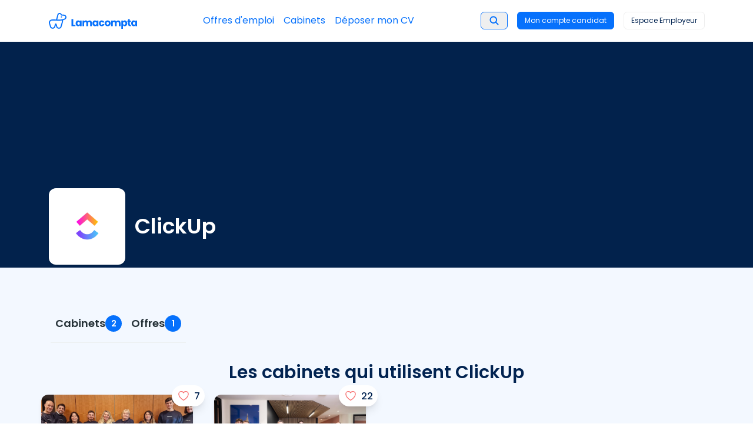

--- FILE ---
content_type: text/html; charset=utf-8
request_url: https://lamacompta.co/outils/clickup
body_size: 47128
content:
<!DOCTYPE html><html lang="fr"><head><meta charSet="utf-8"/><meta http-equiv="x-ua-compatible" content="ie=edge"/><meta name="viewport" content="width=device-width, initial-scale=1, shrink-to-fit=no"/><meta name="generator" content="Gatsby 5.15.0"/><meta name="viewport" content="width=device-width, user-scalable=no" data-gatsby-head="true"/><meta name="author" content="Lamacompta" data-gatsby-head="true"/><meta name="description" content="Rejoignez un cabinet qui utilise ClickUp, sur Lamacompta." data-gatsby-head="true"/><meta name="title" content="Les cabinets d&#x27;expertise comptable qui utilisent ClickUp sur Lamacompta" data-gatsby-head="true"/><meta name="keywords" content="comptabilité, cabinet comptable, emploi comptable, expert comptable, recrutement comptable" data-gatsby-head="true"/><meta property="og:title" content="Les cabinets d&#x27;expertise comptable qui utilisent ClickUp sur Lamacompta" data-gatsby-head="true"/><meta property="og:url" content="https://lamacompta.co/outils/clickup" data-gatsby-head="true"/><meta property="og:description" content="Rejoignez un cabinet qui utilise ClickUp, sur Lamacompta." data-gatsby-head="true"/><meta property="og:image" content="/lamacompta-sharing-default.webp" data-gatsby-head="true"/><meta property="og:site_name" content="Lamacompta" data-gatsby-head="true"/><meta property="og:type" content="website" data-gatsby-head="true"/><meta name="twitter:title" content="Les cabinets d&#x27;expertise comptable qui utilisent ClickUp sur Lamacompta" data-gatsby-head="true"/><meta name="twitter:description" content="Rejoignez un cabinet qui utilise ClickUp, sur Lamacompta." data-gatsby-head="true"/><style data-href="/styles.41899999d8016b9d7b13.css" data-identity="gatsby-global-css">:root{--primary:#0671fc;--secondary:#6ee6b9;--veryLightBlue:#f3f8ff;--night:#012351;--light-blue:#c1dbfe}*,:after,:before{--tw-border-spacing-x:0;--tw-border-spacing-y:0;--tw-translate-x:0;--tw-translate-y:0;--tw-rotate:0;--tw-skew-x:0;--tw-skew-y:0;--tw-scale-x:1;--tw-scale-y:1;--tw-pan-x: ;--tw-pan-y: ;--tw-pinch-zoom: ;--tw-scroll-snap-strictness:proximity;--tw-gradient-from-position: ;--tw-gradient-via-position: ;--tw-gradient-to-position: ;--tw-ordinal: ;--tw-slashed-zero: ;--tw-numeric-figure: ;--tw-numeric-spacing: ;--tw-numeric-fraction: ;--tw-ring-inset: ;--tw-ring-offset-width:0px;--tw-ring-offset-color:#fff;--tw-ring-color:rgba(33,150,243,.5);--tw-ring-offset-shadow:0 0 #0000;--tw-ring-shadow:0 0 #0000;--tw-shadow:0 0 #0000;--tw-shadow-colored:0 0 #0000;--tw-blur: ;--tw-brightness: ;--tw-contrast: ;--tw-grayscale: ;--tw-hue-rotate: ;--tw-invert: ;--tw-saturate: ;--tw-sepia: ;--tw-drop-shadow: ;--tw-backdrop-blur: ;--tw-backdrop-brightness: ;--tw-backdrop-contrast: ;--tw-backdrop-grayscale: ;--tw-backdrop-hue-rotate: ;--tw-backdrop-invert: ;--tw-backdrop-opacity: ;--tw-backdrop-saturate: ;--tw-backdrop-sepia: ;--tw-contain-size: ;--tw-contain-layout: ;--tw-contain-paint: ;--tw-contain-style: }::backdrop{--tw-border-spacing-x:0;--tw-border-spacing-y:0;--tw-translate-x:0;--tw-translate-y:0;--tw-rotate:0;--tw-skew-x:0;--tw-skew-y:0;--tw-scale-x:1;--tw-scale-y:1;--tw-pan-x: ;--tw-pan-y: ;--tw-pinch-zoom: ;--tw-scroll-snap-strictness:proximity;--tw-gradient-from-position: ;--tw-gradient-via-position: ;--tw-gradient-to-position: ;--tw-ordinal: ;--tw-slashed-zero: ;--tw-numeric-figure: ;--tw-numeric-spacing: ;--tw-numeric-fraction: ;--tw-ring-inset: ;--tw-ring-offset-width:0px;--tw-ring-offset-color:#fff;--tw-ring-color:rgba(33,150,243,.5);--tw-ring-offset-shadow:0 0 #0000;--tw-ring-shadow:0 0 #0000;--tw-shadow:0 0 #0000;--tw-shadow-colored:0 0 #0000;--tw-blur: ;--tw-brightness: ;--tw-contrast: ;--tw-grayscale: ;--tw-hue-rotate: ;--tw-invert: ;--tw-saturate: ;--tw-sepia: ;--tw-drop-shadow: ;--tw-backdrop-blur: ;--tw-backdrop-brightness: ;--tw-backdrop-contrast: ;--tw-backdrop-grayscale: ;--tw-backdrop-hue-rotate: ;--tw-backdrop-invert: ;--tw-backdrop-opacity: ;--tw-backdrop-saturate: ;--tw-backdrop-sepia: ;--tw-contain-size: ;--tw-contain-layout: ;--tw-contain-paint: ;--tw-contain-style: }

/*
! tailwindcss v3.4.18 | MIT License | https://tailwindcss.com
*/*,:after,:before{border:0 solid #eee;box-sizing:border-box}:after,:before{--tw-content:""}:host,html{-webkit-text-size-adjust:100%;font-feature-settings:normal;-webkit-tap-highlight-color:transparent;font-family:Poppins,ui-sans-serif,system-ui,sans-serif,Apple Color Emoji,Segoe UI Emoji,Segoe UI Symbol,Noto Color Emoji;font-variation-settings:normal;line-height:1.5;tab-size:4}body{line-height:inherit}hr{border-top-width:1px;color:inherit;height:0}abbr:where([title]){text-decoration:underline dotted}h1,h2,h3,h4,h5,h6{font-size:inherit;font-weight:inherit}a{color:inherit;text-decoration:inherit}b,strong{font-weight:bolder}code,kbd,pre,samp{font-feature-settings:normal;font-family:ui-monospace,SFMono-Regular,Menlo,Monaco,Consolas,Liberation Mono,Courier New,monospace;font-size:1em;font-variation-settings:normal}small{font-size:80%}sub,sup{font-size:75%;line-height:0;position:relative;vertical-align:baseline}sub{bottom:-.25em}sup{top:-.5em}table{border-collapse:collapse;border-color:inherit;text-indent:0}button,input,optgroup,select,textarea{font-feature-settings:inherit;color:inherit;font-family:inherit;font-size:100%;font-variation-settings:inherit;font-weight:inherit;letter-spacing:inherit;line-height:inherit;margin:0;padding:0}button,select{text-transform:none}button,input:where([type=button]),input:where([type=reset]),input:where([type=submit]){-webkit-appearance:button;background-color:transparent;background-image:none}:-moz-focusring{outline:auto}:-moz-ui-invalid{box-shadow:none}progress{vertical-align:baseline}::-webkit-inner-spin-button,::-webkit-outer-spin-button{height:auto}[type=search]{-webkit-appearance:textfield;outline-offset:-2px}::-webkit-search-decoration{-webkit-appearance:none}::-webkit-file-upload-button{-webkit-appearance:button;font:inherit}summary{display:list-item}blockquote,dd,dl,figure,h1,h2,h3,h4,h5,h6,hr,p,pre{margin:0}fieldset{margin:0}fieldset,legend{padding:0}menu,ol,ul{list-style:none;margin:0;padding:0}dialog{padding:0}textarea{resize:vertical}input::placeholder,textarea::placeholder{color:#bdbdbd}[role=button],button{cursor:pointer}:disabled{cursor:default}audio,canvas,embed,iframe,img,object,svg,video{display:block;vertical-align:middle}img,video{height:auto;max-width:100%}[hidden]:where(:not([hidden=until-found])){display:none}[multiple],[type=date],[type=datetime-local],[type=email],[type=month],[type=number],[type=password],[type=search],[type=tel],[type=text],[type=time],[type=url],[type=week],input:where(:not([type])),select,textarea{--tw-shadow:0 0 #0000;appearance:none;background-color:#fff;border-color:#9e9e9e;border-radius:0;border-width:1px;font-size:1rem;line-height:1.5rem;padding:.5rem .75rem}[multiple]:focus,[type=date]:focus,[type=datetime-local]:focus,[type=email]:focus,[type=month]:focus,[type=number]:focus,[type=password]:focus,[type=search]:focus,[type=tel]:focus,[type=text]:focus,[type=time]:focus,[type=url]:focus,[type=week]:focus,input:where(:not([type])):focus,select:focus,textarea:focus{--tw-ring-inset:var(--tw-empty,/*!*/ /*!*/);--tw-ring-offset-width:0px;--tw-ring-offset-color:#fff;--tw-ring-color:#1e88e5;--tw-ring-offset-shadow:var(--tw-ring-inset) 0 0 0 var(--tw-ring-offset-width) var(--tw-ring-offset-color);--tw-ring-shadow:var(--tw-ring-inset) 0 0 0 calc(1px + var(--tw-ring-offset-width)) var(--tw-ring-color);border-color:#1e88e5;box-shadow:var(--tw-ring-offset-shadow),var(--tw-ring-shadow),var(--tw-shadow);outline:2px solid transparent;outline-offset:2px}input::placeholder,textarea::placeholder{color:#9e9e9e;opacity:1}::-webkit-datetime-edit-fields-wrapper{padding:0}::-webkit-date-and-time-value{min-height:1.5em;text-align:inherit}::-webkit-datetime-edit{display:inline-flex}::-webkit-datetime-edit,::-webkit-datetime-edit-day-field,::-webkit-datetime-edit-hour-field,::-webkit-datetime-edit-meridiem-field,::-webkit-datetime-edit-millisecond-field,::-webkit-datetime-edit-minute-field,::-webkit-datetime-edit-month-field,::-webkit-datetime-edit-second-field,::-webkit-datetime-edit-year-field{padding-bottom:0;padding-top:0}select{background-image:url("data:image/svg+xml;charset=utf-8,%3Csvg xmlns='http://www.w3.org/2000/svg' fill='none' viewBox='0 0 20 20'%3E%3Cpath stroke='%239e9e9e' stroke-linecap='round' stroke-linejoin='round' stroke-width='1.5' d='m6 8 4 4 4-4'/%3E%3C/svg%3E");background-position:right .5rem center;background-repeat:no-repeat;background-size:1.5em 1.5em;padding-right:2.5rem;print-color-adjust:exact}[multiple],[size]:where(select:not([size="1"])){background-image:none;background-position:0 0;background-repeat:unset;background-size:initial;padding-right:.75rem;print-color-adjust:unset}[type=checkbox],[type=radio]{--tw-shadow:0 0 #0000;appearance:none;background-color:#fff;background-origin:border-box;border-color:#9e9e9e;border-width:1px;color:#1e88e5;display:inline-block;flex-shrink:0;height:1rem;padding:0;print-color-adjust:exact;user-select:none;vertical-align:middle;width:1rem}[type=checkbox]{border-radius:0}[type=radio]{border-radius:100%}[type=checkbox]:focus,[type=radio]:focus{--tw-ring-inset:var(--tw-empty,/*!*/ /*!*/);--tw-ring-offset-width:2px;--tw-ring-offset-color:#fff;--tw-ring-color:#1e88e5;--tw-ring-offset-shadow:var(--tw-ring-inset) 0 0 0 var(--tw-ring-offset-width) var(--tw-ring-offset-color);--tw-ring-shadow:var(--tw-ring-inset) 0 0 0 calc(2px + var(--tw-ring-offset-width)) var(--tw-ring-color);box-shadow:var(--tw-ring-offset-shadow),var(--tw-ring-shadow),var(--tw-shadow);outline:2px solid transparent;outline-offset:2px}[type=checkbox]:checked,[type=radio]:checked{background-color:currentColor;background-position:50%;background-repeat:no-repeat;background-size:100% 100%;border-color:transparent}[type=checkbox]:checked{background-image:url("data:image/svg+xml;charset=utf-8,%3Csvg xmlns='http://www.w3.org/2000/svg' fill='%23fff' viewBox='0 0 16 16'%3E%3Cpath d='M12.207 4.793a1 1 0 0 1 0 1.414l-5 5a1 1 0 0 1-1.414 0l-2-2a1 1 0 0 1 1.414-1.414L6.5 9.086l4.293-4.293a1 1 0 0 1 1.414 0z'/%3E%3C/svg%3E")}@media (forced-colors:active){[type=checkbox]:checked{appearance:auto}}[type=radio]:checked{background-image:url("data:image/svg+xml;charset=utf-8,%3Csvg xmlns='http://www.w3.org/2000/svg' fill='%23fff' viewBox='0 0 16 16'%3E%3Ccircle cx='8' cy='8' r='3'/%3E%3C/svg%3E")}@media (forced-colors:active){[type=radio]:checked{appearance:auto}}[type=checkbox]:checked:focus,[type=checkbox]:checked:hover,[type=radio]:checked:focus,[type=radio]:checked:hover{background-color:currentColor;border-color:transparent}[type=checkbox]:indeterminate{background-color:currentColor;background-image:url("data:image/svg+xml;charset=utf-8,%3Csvg xmlns='http://www.w3.org/2000/svg' fill='none' viewBox='0 0 16 16'%3E%3Cpath stroke='%23fff' stroke-linecap='round' stroke-linejoin='round' stroke-width='2' d='M4 8h8'/%3E%3C/svg%3E");background-position:50%;background-repeat:no-repeat;background-size:100% 100%;border-color:transparent}@media (forced-colors:active){[type=checkbox]:indeterminate{appearance:auto}}[type=checkbox]:indeterminate:focus,[type=checkbox]:indeterminate:hover{background-color:currentColor;border-color:transparent}[type=file]{background:unset;border-color:inherit;border-radius:0;border-width:0;font-size:unset;line-height:inherit;padding:0}[type=file]:focus{outline:1px solid ButtonText;outline:1px auto -webkit-focus-ring-color}@property --motion-bounce{syntax:"*";inherits:false;initial-value:linear(0,.004,.016,.035,.063,.098,.141 13.6%,.25,.391,.563,.765,1,.891 40.9%,.848,.813,.785,.766,.754,.75,.754,.766,.785,.813,.848,.891 68.2%,1 72.7%,.973,.953,.941,.938,.941,.953,.973,1,.988,.984,.988,1)}@property --motion-spring-smooth{syntax:"*";inherits:false;initial-value:linear(0,.001 .44%,.0045 .94%,.0195 2.03%,.0446 3.19%,.0811 4.5%,.1598 6.82%,.3685 12.34%,.4693 15.17%,.5663,.6498 21.27%,.7215 24.39%,.7532 25.98%,.7829 27.65%,.8105,.8349 31.14%,.8573 32.95%,.8776 34.84%,.8964 36.87%,.9136 39.05%,.929 41.37%,.9421 43.77%,.9537 46.38%,.9636 49.14%,.9789 55.31%,.9888 62.35%,.9949 71.06%,.9982 82.52%,.9997 99.94%)}@property --motion-spring-snappy{syntax:"*";inherits:false;initial-value:linear(0,.0014,.0053 1.02%,.0126,.0227 2.18%,.0517 3.41%,.094 4.79%,.1865 7.26%,.4182 12.77%,.5246 15.46%,.6249,.7112,.7831 23.95%,.8146 25.4%,.844,.8699 28.45%,.8935,.9139 31.64%,.932,.9473,.9601 36.65%,.9714 38.47%,.9808 40.35%,.9948 44.49%,1.0031 49.43%,1.0057 53.35%,1.0063 58.14%,1.0014 80.78%,1.0001 99.94%)}@property --motion-spring-bouncy{syntax:"*";inherits:false;initial-value:linear(0,.0018,.0069,.0151 1.74%,.0277 2.4%,.062 3.7%,.1115 5.15%,.2211 7.77%,.4778 13.21%,.5912 15.75%,.6987 18.44%,.7862 20.98%,.861 23.59%,.8926,.9205,.945 27.51%,.9671 28.89%,.9868,1.003 31.79%,1.0224 34.11%,1.0358 36.58%,1.0436 39.27%,1.046 42.31%,1.0446 44.71%,1.0406 47.47%,1.0118 61.84%,1.0027 69.53%,.9981 80.49%,.9991 99.94%)}@property --motion-spring-bouncier{syntax:"*";inherits:false;initial-value:linear(0,.0023,.0088,.0194 1.59%,.035 2.17%,.078 3.33%,.1415 4.64%,.2054 5.75%,.2821 6.95%,.5912 11.45%,.7205 13.43%,.8393 15.45%,.936 17.39%,.9778,1.015,1.0477,1.0759,1.0998 22.22%,1.1203,1.1364,1.1484 25.26%,1.1586 26.61%,1.1629 28.06%,1.1613 29.56%,1.1537 31.2%,1.1434 32.6%,1.1288 34.19%,1.0508 41.29%,1.0174 44.87%,1.0025 46.89%,.9911 48.87%,.9826 50.9%,.9769 53.03%,.9735 56.02%,.9748 59.45%,.9964 72.64%,1.0031 79.69%,1.0042 86.83%,1.0008 99.97%)}@property --motion-spring-bounciest{syntax:"*";inherits:false;initial-value:linear(0,.0032,.0131,.0294,.0524,.0824,.1192 1.54%,.2134 2.11%,.3102 2.59%,.4297 3.13%,.8732 4.95%,1.0373,1.1827 6.36%,1.2972 7.01%,1.3444,1.3859,1.4215,1.4504,1.4735,1.4908,1.5024,1.5084 9.5%,1.5091,1.5061,1.4993,1.4886,1.4745,1.4565 11.11%,1.4082 11.7%,1.3585 12.2%,1.295 12.77%,1.0623 14.64%,.9773,.9031 16.08%,.8449 16.73%,.8014,.7701 17.95%,.7587,.7501,.7443,.7412 19.16%,.7421 19.68%,.7508 20.21%,.7672 20.77%,.7917 21.37%,.8169 21.87%,.8492 22.43%,.9681 24.32%,1.0114,1.0492 25.75%,1.0789 26.41%,1.1008,1.1167,1.1271,1.1317 28.81%,1.1314,1.1271 29.87%,1.1189 30.43%,1.1063 31.03%,1.0769 32.11%,.9941 34.72%,.9748 35.43%,.9597 36.09%,.9487,.9407,.9355,.933 38.46%,.9344 39.38%,.9421 40.38%,.9566 41.5%,.9989 44.12%,1.0161 45.37%,1.029 46.75%,1.0341 48.1%,1.0335 49.04%,1.0295 50.05%,1.0221 51.18%,.992 55.02%,.9854 56.38%,.9827 57.72%,.985 59.73%,1.004 64.67%,1.0088 67.34%,1.0076 69.42%,.9981 74.28%,.9956 76.85%,.9961 79.06%,1.0023 86.46%,.999 95.22%,.9994 100%)}@property --motion-origin-scale-x{syntax:"*";inherits:false;initial-value:100%}@property --motion-origin-scale-y{syntax:"*";inherits:false;initial-value:100%}@property --motion-origin-translate-x{syntax:"*";inherits:false;initial-value:0}@property --motion-origin-translate-y{syntax:"*";inherits:false;initial-value:0}@property --motion-origin-rotate{syntax:"*";inherits:false;initial-value:0deg}@property --motion-origin-blur{syntax:"*";inherits:false;initial-value:0}@property --motion-origin-grayscale{syntax:"*";inherits:false;initial-value:0}@property --motion-origin-opacity{syntax:"*";inherits:false;initial-value:100%}@property --motion-origin-background-color{syntax:"*";inherits:false}@property --motion-origin-text-color{syntax:"*";inherits:false}@property --motion-end-scale-x{syntax:"*";inherits:false;initial-value:100%}@property --motion-end-scale-y{syntax:"*";inherits:false;initial-value:100%}@property --motion-end-translate-x{syntax:"*";inherits:false;initial-value:0}@property --motion-end-translate-y{syntax:"*";inherits:false;initial-value:0}@property --motion-end-rotate{syntax:"*";inherits:false;initial-value:0deg}@property --motion-end-blur{syntax:"*";inherits:false;initial-value:0}@property --motion-end-grayscale{syntax:"*";inherits:false;initial-value:0}@property --motion-end-opacity{syntax:"*";inherits:false;initial-value:100%}@property --motion-end-background-color{syntax:"*";inherits:false}@property --motion-end-text-color{syntax:"*";inherits:false}@property --motion-loop-scale-x{syntax:"*";inherits:false;initial-value:100%}@property --motion-loop-scale-y{syntax:"*";inherits:false;initial-value:100%}@property --motion-loop-translate-x{syntax:"*";inherits:false;initial-value:0}@property --motion-loop-translate-y{syntax:"*";inherits:false;initial-value:0}@property --motion-loop-rotate{syntax:"*";inherits:false;initial-value:0deg}@property --motion-loop-blur{syntax:"*";inherits:false;initial-value:0}@property --motion-loop-grayscale{syntax:"*";inherits:false;initial-value:0}@property --motion-loop-opacity{syntax:"*";inherits:false;initial-value:100%}@property --motion-loop-background-color{syntax:"*";inherits:false}@property --motion-loop-text-color{syntax:"*";inherits:false}@property --motion-duration{syntax:"*";inherits:false;initial-value:.7s}@property --motion-timing{syntax:"*";inherits:false;initial-value:cubic-bezier(.165,.84,.44,1)}@property --motion-perceptual-duration-multiplier{syntax:"*";inherits:false;initial-value:1}@property --motion-delay{syntax:"*";inherits:false;initial-value:0ms}@property --motion-loop-count{syntax:"*";inherits:false;initial-value:infinite}@property --motion-scale-in-animation{syntax:"*";inherits:false;initial-value:none}@property --motion-translate-in-animation{syntax:"*";inherits:false;initial-value:none}@property --motion-rotate-in-animation{syntax:"*";inherits:false;initial-value:none}@property --motion-filter-in-animation{syntax:"*";inherits:false;initial-value:none}@property --motion-opacity-in-animation{syntax:"*";inherits:false;initial-value:none}@property --motion-background-color-in-animation{syntax:"*";inherits:false;initial-value:none}@property --motion-text-color-in-animation{syntax:"*";inherits:false;initial-value:none}@property --motion-scale-out-animation{syntax:"*";inherits:false;initial-value:none}@property --motion-translate-out-animation{syntax:"*";inherits:false;initial-value:none}@property --motion-rotate-out-animation{syntax:"*";inherits:false;initial-value:none}@property --motion-filter-out-animation{syntax:"*";inherits:false;initial-value:none}@property --motion-opacity-out-animation{syntax:"*";inherits:false;initial-value:none}@property --motion-background-color-out-animation{syntax:"*";inherits:false;initial-value:none}@property --motion-text-color-out-animation{syntax:"*";inherits:false;initial-value:none}@property --motion-scale-loop-animation{syntax:"*";inherits:false;initial-value:none}@property --motion-translate-loop-animation{syntax:"*";inherits:false;initial-value:none}@property --motion-rotate-loop-animation{syntax:"*";inherits:false;initial-value:none}@property --motion-filter-loop-animation{syntax:"*";inherits:false;initial-value:none}@property --motion-opacity-loop-animation{syntax:"*";inherits:false;initial-value:none}@property --motion-background-color-loop-animation{syntax:"*";inherits:false;initial-value:none}@property --motion-text-color-loop-animation{syntax:"*";inherits:false;initial-value:none}@media screen and (prefers-reduced-motion:no-preference){@keyframes motion-scale-in{0%{scale:var(--motion-origin-scale-x) var(--motion-origin-scale-y)}to{scale:1 1}}@keyframes motion-scale-out{0%{scale:1 1}to{scale:var(--motion-end-scale-x) var(--motion-end-scale-y)}}@keyframes motion-scale-loop-mirror{0%,to{scale:1 1}50%{scale:var(--motion-loop-scale-x) var(--motion-loop-scale-y)}}@keyframes motion-scale-loop-reset{0%{scale:1 1}to{scale:var(--motion-loop-scale-x) var(--motion-loop-scale-y)}}@keyframes motion-translate-in{0%{translate:var(--motion-origin-translate-x) var(--motion-origin-translate-y)}to{translate:0 0}}@keyframes motion-translate-out{0%{translate:0 0}to{translate:var(--motion-end-translate-x) var(--motion-end-translate-y)}}@keyframes motion-translate-loop-mirror{0%,to{translate:0 0}50%{translate:var(--motion-loop-translate-x) var(--motion-loop-translate-y)}}@keyframes motion-translate-loop-reset{0%{translate:0 0}to{translate:var(--motion-loop-translate-x) var(--motion-loop-translate-y)}}@keyframes motion-rotate-in{0%{rotate:var(--motion-origin-rotate)}to{rotate:0}}@keyframes motion-rotate-out{0%{rotate:0}to{rotate:var(--motion-end-rotate)}}@keyframes motion-rotate-loop-mirror{0%,to{rotate:0deg}50%{rotate:var(--motion-loop-rotate)}}@keyframes motion-rotate-loop-reset{to{rotate:var(--motion-loop-rotate)}}}@keyframes motion-filter-in{0%{filter:blur(var(--motion-origin-blur)) grayscale(var(--motion-origin-grayscale))}to{filter:blur(0) grayscale(0)}}@keyframes motion-filter-out{0%{filter:blur(0) grayscale(0)}to{filter:blur(var(--motion-end-blur)) grayscale(var(--motion-end-grayscale))}}@keyframes motion-filter-loop-mirror{0%,to{filter:blur(0) grayscale(0)}50%{filter:blur(var(--motion-loop-blur)) grayscale(var(--motion-loop-grayscale))}}@keyframes motion-filter-loop-reset{0%{filter:blur(0) grayscale(0)}to{filter:blur(var(--motion-loop-blur)) grayscale(var(--motion-loop-grayscale))}}@keyframes motion-opacity-in{0%{opacity:var(--motion-origin-opacity)}}@keyframes motion-opacity-out{to{opacity:var(--motion-end-opacity)}}@keyframes motion-opacity-loop-mirror{50%{opacity:var(--motion-loop-opacity)}}@keyframes motion-opacity-loop-reset{to{opacity:var(--motion-loop-opacity)}}@keyframes motion-background-color-in{0%{background-color:var(--motion-origin-background-color)}}@keyframes motion-background-color-out{to{background-color:var(--motion-end-background-color)}}@keyframes motion-background-color-loop-mirror{50%{background-color:var(--motion-loop-background-color)}}@keyframes motion-background-color-loop-reset{to{background-color:var(--motion-loop-background-color)}}@keyframes motion-text-color-in{0%{color:var(--motion-origin-text-color)}}@keyframes motion-text-color-out{to{color:var(--motion-end-text-color)}}@keyframes motion-text-color-loop-mirror{50%{color:var(--motion-loop-text-color)}}@keyframes motion-text-color-loop-reset{to{color:var(--motion-loop-text-color)}}.container{width:100%}@media (min-width:540px){.container{max-width:540px}}@media (min-width:720px){.container{max-width:720px}}@media (min-width:960px){.container{max-width:960px}}@media (min-width:1140px){.container{max-width:1140px}}.motion-preset-slide-right{--motion-origin-translate-x:-25%;--motion-origin-opacity:0;--motion-opacity-in-animation:motion-opacity-in calc(var(--motion-opacity-duration, var(--motion-duration))*var(--motion-opacity-perceptual-duration-multiplier, var(--motion-perceptual-duration-multiplier))) var(--motion-opacity-timing,var(--motion-timing)) var(--motion-opacity-delay,var(--motion-delay)) both;--motion-translate-in-animation:motion-translate-in calc(var(--motion-translate-duration, var(--motion-duration))*var(--motion-translate-perceptual-duration-multiplier, var(--motion-perceptual-duration-multiplier))) var(--motion-translate-timing,var(--motion-timing)) var(--motion-translate-delay,var(--motion-delay)) both}.motion-preset-expand,.motion-preset-slide-right{animation:var(--motion-scale-in-animation),var(--motion-translate-in-animation),var(--motion-rotate-in-animation),var(--motion-filter-in-animation),var(--motion-opacity-in-animation),var(--motion-background-color-in-animation),var(--motion-text-color-in-animation),var(--motion-scale-loop-animation),var(--motion-translate-loop-animation),var(--motion-rotate-loop-animation),var(--motion-filter-loop-animation),var(--motion-opacity-loop-animation),var(--motion-background-color-loop-animation),var(--motion-text-color-loop-animation)}.motion-preset-expand{--motion-origin-scale-x:50%;--motion-origin-scale-y:50%;--motion-origin-opacity:0;--motion-opacity-in-animation:motion-opacity-in calc(var(--motion-opacity-duration, var(--motion-duration))*var(--motion-opacity-perceptual-duration-multiplier, var(--motion-perceptual-duration-multiplier))) var(--motion-opacity-timing,var(--motion-timing)) var(--motion-opacity-delay,var(--motion-delay)) both;--motion-scale-in-animation:motion-scale-in calc(var(--motion-scale-duration, var(--motion-duration))*var(--motion-scale-perceptual-duration-multiplier, var(--motion-perceptual-duration-multiplier))) var(--motion-scale-timing,var(--motion-timing)) var(--motion-scale-delay,var(--motion-delay)) both}@keyframes RomboConfettiPop{0%{opacity:0;transform:scale(1)}33%{opacity:1;transform:scale(1.15)}50%{transform:scale(.975)}65%{transform:scale(1.025)}80%{transform:scale(.99)}87%{transform:scale(1.01)}to{opacity:1;transform:scale(1)}}@keyframes topfetti{0%{background-position:5% 90%,10% 90%,10% 90%,15% 90%,25% 90%,25% 90%,40% 90%,55% 90%,70% 90%}50%{background-position:0 80%,0 20%,10% 40%,20% 0,30% 30%,22% 50%,50% 50%,65% 20%,90% 30%}to{background-position:0 70%,0 10%,10% 30%,20% -10%,30% 20%,22% 40%,50% 40%,65% 10%,90% 20%;background-size:0 0,0 0,0 0,0 0,0 0,0 0}}@keyframes bottomfetti{0%{background-position:10% -10%,30% 10%,55% -10%,70% -10%,85% -10%,70% -10%,70% 0}50%{background-position:0 80%,20% 80%,45% 60%,60% 100%,75% 70%,95% 60%,105% 0}to{background-position:0 90%,20% 90%,45% 70%,60% 110%,75% 80%,95% 70%,110% 10%;background-size:0 0,0 0,0 0,0 0,0 0,0 0}}.sr-only{clip:rect(0,0,0,0);border-width:0;height:1px;margin:-1px;overflow:hidden;padding:0;position:absolute;white-space:nowrap;width:1px}.pointer-events-none{pointer-events:none}.pointer-events-auto{pointer-events:auto}.visible{visibility:visible}.\!invisible{visibility:hidden!important}.invisible{visibility:hidden}.collapse{visibility:collapse}.static{position:static}.fixed{position:fixed}.\!absolute{position:absolute!important}.absolute{position:absolute}.relative{position:relative}.sticky{position:sticky}.-inset-3{inset:-.75rem}.-inset-4{inset:-1rem}.inset-0{inset:0}.inset-px{inset:1px}.inset-x-0{left:0;right:0}.inset-y-0{bottom:0;top:0}.-bottom-4{bottom:-1rem}.-left-1{left:-.25rem}.-left-2{left:-.5rem}.-right-1{right:-.25rem}.-right-2{right:-.5rem}.-right-4{right:-1rem}.-right-5{right:-1.25rem}.-right-6{right:-1.5rem}.-top-1\.5{top:-.375rem}.-top-2{top:-.5rem}.-top-2\.5{top:-.625rem}.-top-4{top:-1rem}.-top-5{top:-1.25rem}.bottom-0{bottom:0}.bottom-1{bottom:.25rem}.bottom-10{bottom:2.5rem}.bottom-4{bottom:1rem}.bottom-\[14\%\]{bottom:14%}.bottom-\[4\%\]{bottom:4%}.bottom-full{bottom:100%}.left-0{left:0}.left-1{left:.25rem}.left-1\.5{left:.375rem}.left-1\/2,.left-2\/4{left:50%}.left-20{left:5rem}.left-3{left:.75rem}.left-4{left:1rem}.left-8{left:2rem}.left-\[14\%\]{left:14%}.left-\[2\%\]{left:2%}.left-\[calc\(50\%_-_3rem\)\]{left:calc(50% - 3rem)}.right-0{right:0}.right-1{right:.25rem}.right-1\/2{right:50%}.right-2{right:.5rem}.right-3{right:.75rem}.right-4{right:1rem}.right-6{right:1.5rem}.right-\[14\%\]{right:14%}.right-\[2\%\]{right:2%}.top-0{top:0}.top-1\/2{top:50%}.top-10{top:2.5rem}.top-11{top:2.75rem}.top-12{top:3rem}.top-16{top:4rem}.top-2{top:.5rem}.top-2\/4{top:50%}.top-24{top:6rem}.top-3{top:.75rem}.top-4{top:1rem}.top-6{top:1.5rem}.top-\[14\%\]{top:14%}.top-\[200px\]{top:200px}.top-\[4\%\]{top:4%}.isolate{isolation:isolate}.-z-10{z-index:-10}.z-0{z-index:0}.z-10{z-index:10}.z-20{z-index:20}.z-50{z-index:50}.z-\[2\]{z-index:2}.z-\[4\]{z-index:4}.z-\[9995\]{z-index:9995}.z-\[9999\]{z-index:9999}.z-\[999\]{z-index:999}.order-first{order:-9999}.order-last{order:9999}.col-span-1{grid-column:span 1/span 1}.col-span-2{grid-column:span 2/span 2}.col-start-1{grid-column-start:1}.col-start-2{grid-column-start:2}.row-span-2{grid-row:span 2/span 2}.row-start-1{grid-row-start:1}.-m-2{margin:-.5rem}.-m-2\.5{margin:-.625rem}.-m-3{margin:-.75rem}.m-0{margin:0}.m-0\.5{margin:.125rem}.m-2{margin:.5rem}.m-4{margin:1rem}.-mx-24{margin-left:-6rem;margin-right:-6rem}.-mx-64{margin-left:-16rem;margin-right:-16rem}.-mx-8{margin-left:-2rem;margin-right:-2rem}.-my-6{margin-bottom:-1.5rem;margin-top:-1.5rem}.mx-1{margin-left:.25rem;margin-right:.25rem}.mx-12{margin-left:3rem;margin-right:3rem}.mx-2{margin-left:.5rem;margin-right:.5rem}.mx-3{margin-left:.75rem;margin-right:.75rem}.mx-4{margin-left:1rem;margin-right:1rem}.mx-auto{margin-left:auto;margin-right:auto}.mx-px{margin-left:1px;margin-right:1px}.my-1{margin-bottom:.25rem;margin-top:.25rem}.my-10{margin-bottom:2.5rem;margin-top:2.5rem}.my-2{margin-bottom:.5rem;margin-top:.5rem}.my-20{margin-bottom:5rem;margin-top:5rem}.my-24{margin-bottom:6rem;margin-top:6rem}.my-3{margin-bottom:.75rem;margin-top:.75rem}.my-4{margin-bottom:1rem;margin-top:1rem}.my-5{margin-bottom:1.25rem;margin-top:1.25rem}.my-6{margin-bottom:1.5rem;margin-top:1.5rem}.my-8{margin-bottom:2rem;margin-top:2rem}.-mb-8{margin-bottom:-2rem}.-ml-1{margin-left:-.25rem}.-ml-4{margin-left:-1rem}.-mt-2{margin-top:-.5rem}.-mt-6{margin-top:-1.5rem}.-mt-8{margin-top:-2rem}.-mt-\[0\.5\]{margin-top:-.5}.-mt-px{margin-top:-1px}.mb-0{margin-bottom:0}.mb-1{margin-bottom:.25rem}.mb-10{margin-bottom:2.5rem}.mb-12{margin-bottom:3rem}.mb-14{margin-bottom:3.5rem}.mb-2{margin-bottom:.5rem}.mb-20{margin-bottom:5rem}.mb-3{margin-bottom:.75rem}.mb-4{margin-bottom:1rem}.mb-5{margin-bottom:1.25rem}.mb-6{margin-bottom:1.5rem}.mb-7{margin-bottom:1.75rem}.mb-8{margin-bottom:2rem}.mb-\[21rem\]{margin-bottom:21rem}.mb-\[env\(safe-area-inset-bottom\)\]{margin-bottom:env(safe-area-inset-bottom)}.ml-0\.5{margin-left:.125rem}.ml-1{margin-left:.25rem}.ml-1\.5{margin-left:.375rem}.ml-12{margin-left:3rem}.ml-2{margin-left:.5rem}.ml-2\.5{margin-left:.625rem}.ml-28{margin-left:7rem}.ml-3{margin-left:.75rem}.ml-4{margin-left:1rem}.ml-5{margin-left:1.25rem}.ml-8{margin-left:2rem}.ml-\[18px\]{margin-left:18px}.ml-auto{margin-left:auto}.mr-1{margin-right:.25rem}.mr-12{margin-right:3rem}.mr-16{margin-right:4rem}.mr-2{margin-right:.5rem}.mr-3{margin-right:.75rem}.mr-4{margin-right:1rem}.mr-5{margin-right:1.25rem}.mt-0\.5{margin-top:.125rem}.mt-1{margin-top:.25rem}.mt-1\.5{margin-top:.375rem}.mt-10{margin-top:2.5rem}.mt-12{margin-top:3rem}.mt-14{margin-top:3.5rem}.mt-16{margin-top:4rem}.mt-18{margin-top:4.5rem}.mt-2{margin-top:.5rem}.mt-3{margin-top:.75rem}.mt-3\.5{margin-top:.875rem}.mt-4{margin-top:1rem}.mt-5{margin-top:1.25rem}.mt-6{margin-top:1.5rem}.mt-64{margin-top:16rem}.mt-8{margin-top:2rem}.mt-9{margin-top:2.25rem}.mt-px{margin-top:1px}.box-border{box-sizing:border-box}.line-clamp-2{-webkit-line-clamp:2}.line-clamp-2,.line-clamp-3{-webkit-box-orient:vertical;display:-webkit-box;overflow:hidden}.line-clamp-3{-webkit-line-clamp:3}.block{display:block}.inline-block{display:inline-block}.flex{display:flex}.inline-flex{display:inline-flex}.flow-root{display:flow-root}.grid{display:grid}.hidden{display:none}.aspect-square{aspect-ratio:1/1}.size-4{height:1rem;width:1rem}.size-5{height:1.25rem;width:1.25rem}.size-6{height:1.5rem;width:1.5rem}.h-0\.5{height:.125rem}.h-1{height:.25rem}.h-1\.5{height:.375rem}.h-1\/2{height:50%}.h-10{height:2.5rem}.h-11{height:2.75rem}.h-12{height:3rem}.h-16{height:4rem}.h-2{height:.5rem}.h-2\.5{height:.625rem}.h-24{height:6rem}.h-3{height:.75rem}.h-3\.5{height:.875rem}.h-3\/4{height:75%}.h-32{height:8rem}.h-36{height:9rem}.h-4{height:1rem}.h-40{height:10rem}.h-48{height:12rem}.h-5{height:1.25rem}.h-6{height:1.5rem}.h-7{height:1.75rem}.h-8{height:2rem}.h-9{height:2.25rem}.h-96{height:24rem}.h-\[110px\]{height:110px}.h-\[140px\]{height:140px}.h-\[300px\]{height:300px}.h-\[30px\]{height:30px}.h-\[340px\]{height:340px}.h-\[350px\]{height:350px}.h-\[360px\]{height:360px}.h-\[58px\]{height:58px}.h-\[65px\]{height:65px}.h-\[70px\]{height:70px}.h-\[74px\]{height:74px}.h-\[80vh\]{height:80vh}.h-\[calc\(100vh-12rem\)\]{height:calc(100vh - 12rem)}.h-\[calc\(100vh-9rem\)\]{height:calc(100vh - 9rem)}.h-auto{height:auto}.h-fit{height:fit-content}.h-full{height:100%}.h-max{height:max-content}.h-px{height:1px}.h-screen{height:100vh}.max-h-80{max-height:20rem}.max-h-96{max-height:24rem}.max-h-\[100vh\]{max-height:100vh}.max-h-\[1200px\]{max-height:1200px}.max-h-\[32px\]{max-height:32px}.max-h-\[350px\]{max-height:350px}.max-h-\[396px\]{max-height:396px}.max-h-\[40px\]{max-height:40px}.max-h-\[48px\]{max-height:48px}.max-h-\[500px\]{max-height:500px}.max-h-\[60px\]{max-height:60px}.max-h-\[680px\]{max-height:680px}.max-h-\[700px\]{max-height:700px}.max-h-\[70vh\]{max-height:70vh}.max-h-\[80vh\]{max-height:80vh}.max-h-\[90vh\]{max-height:90vh}.min-h-\[100px\]{min-height:100px}.min-h-\[100vh\]{min-height:100vh}.min-h-\[12px\]{min-height:12px}.min-h-\[24px\]{min-height:24px}.min-h-\[250px\]{min-height:250px}.min-h-\[48px\]{min-height:48px}.min-h-\[600px\]{min-height:600px}.min-h-\[60vh\]{min-height:60vh}.min-h-\[750px\]{min-height:750px}.min-h-\[800px\]{min-height:800px}.min-h-\[80px\]{min-height:80px}.min-h-fit{min-height:fit-content}.min-h-screen{min-height:100vh}.w-0{width:0}.w-0\.5{width:.125rem}.w-1{width:.25rem}.w-1\.5{width:.375rem}.w-1\/2{width:50%}.w-1\/3{width:33.333333%}.w-1\/4{width:25%}.w-10{width:2.5rem}.w-112{width:28rem}.w-12{width:3rem}.w-16{width:4rem}.w-2{width:.5rem}.w-2\.5{width:.625rem}.w-2\/3{width:66.666667%}.w-2\/5{width:40%}.w-20{width:5rem}.w-24{width:6rem}.w-28{width:7rem}.w-3{width:.75rem}.w-3\.5{width:.875rem}.w-3\/4{width:75%}.w-3\/5{width:60%}.w-36{width:9rem}.w-4{width:1rem}.w-40{width:10rem}.w-48{width:12rem}.w-5{width:1.25rem}.w-52{width:13rem}.w-56{width:14rem}.w-6{width:1.5rem}.w-7{width:1.75rem}.w-8{width:2rem}.w-9{width:2.25rem}.w-96{width:24rem}.w-\[110px\]{width:110px}.w-\[120px\]{width:120px}.w-\[200\%\]{width:200%}.w-\[240px\]{width:240px}.w-\[250px\]{width:250px}.w-\[273px\]{width:273px}.w-\[300px\]{width:300px}.w-\[30px\]{width:30px}.w-\[350px\]{width:350px}.w-\[58px\]{width:58px}.w-\[65px\]{width:65px}.w-\[700px\]{width:700px}.w-\[74px\]{width:74px}.w-full{width:100%}.w-max{width:max-content}.w-px{width:1px}.w-screen{width:100vw}.min-w-0{min-width:0}.min-w-\[100vw\]{min-width:100vw}.min-w-\[12px\]{min-width:12px}.min-w-\[180px\]{min-width:180px}.min-w-\[200px\]{min-width:200px}.min-w-\[240px\]{min-width:240px}.min-w-\[24px\]{min-width:24px}.min-w-\[48px\]{min-width:48px}.min-w-\[80\%\]{min-width:80%}.min-w-\[90\%\]{min-width:90%}.min-w-\[95\%\]{min-width:95%}.min-w-full{min-width:100%}.max-w-2xl{max-width:42rem}.max-w-3xl{max-width:48rem}.max-w-4xl{max-width:56rem}.max-w-6xl{max-width:72rem}.max-w-7xl{max-width:80rem}.max-w-\[100vw\]{max-width:100vw}.max-w-\[150px\]{max-width:150px}.max-w-\[32px\]{max-width:32px}.max-w-\[380px\]{max-width:380px}.max-w-\[40px\]{max-width:40px}.max-w-\[48px\]{max-width:48px}.max-w-\[500px\]{max-width:500px}.max-w-\[70\%\]{max-width:70%}.max-w-\[700px\]{max-width:700px}.max-w-\[80\%\]{max-width:80%}.max-w-\[90\%\]{max-width:90%}.max-w-\[95\%\]{max-width:95%}.max-w-fit{max-width:fit-content}.max-w-full{max-width:100%}.max-w-md{max-width:28rem}.max-w-min{max-width:min-content}.max-w-screen-2xl{max-width:1320px}.max-w-screen-md{max-width:720px}.max-w-sm{max-width:24rem}.max-w-xs{max-width:20rem}.flex-1{flex:1 1 0%}.flex-auto{flex:1 1 auto}.flex-none{flex:none}.flex-shrink-0{flex-shrink:0}.shrink{flex-shrink:1}.shrink-0{flex-shrink:0}.grow{flex-grow:1}.basis-full{flex-basis:100%}.origin-bottom-left{transform-origin:bottom left}.origin-top{transform-origin:top}.origin-top-right{transform-origin:top right}.-translate-x-1\/2,.-translate-x-2\/4{--tw-translate-x:-50%}.-translate-x-1\/2,.-translate-x-2\/4,.-translate-y-1\/2{transform:translate(var(--tw-translate-x),var(--tw-translate-y)) rotate(var(--tw-rotate)) skewX(var(--tw-skew-x)) skewY(var(--tw-skew-y)) scaleX(var(--tw-scale-x)) scaleY(var(--tw-scale-y))}.-translate-y-1\/2{--tw-translate-y:-50%}.-translate-y-1\/4{--tw-translate-y:-25%}.-translate-y-1\/4,.-translate-y-2\/4{transform:translate(var(--tw-translate-x),var(--tw-translate-y)) rotate(var(--tw-rotate)) skewX(var(--tw-skew-x)) skewY(var(--tw-skew-y)) scaleX(var(--tw-scale-x)) scaleY(var(--tw-scale-y))}.-translate-y-2\/4{--tw-translate-y:-50%}.translate-x-2\/4{--tw-translate-x:50%}.translate-x-2\/4,.translate-y-2\/4{transform:translate(var(--tw-translate-x),var(--tw-translate-y)) rotate(var(--tw-rotate)) skewX(var(--tw-skew-x)) skewY(var(--tw-skew-y)) scaleX(var(--tw-scale-x)) scaleY(var(--tw-scale-y))}.translate-y-2\/4{--tw-translate-y:50%}.translate-y-4{--tw-translate-y:1rem}.rotate-0,.translate-y-4{transform:translate(var(--tw-translate-x),var(--tw-translate-y)) rotate(var(--tw-rotate)) skewX(var(--tw-skew-x)) skewY(var(--tw-skew-y)) scaleX(var(--tw-scale-x)) scaleY(var(--tw-scale-y))}.rotate-0{--tw-rotate:0deg}.rotate-180{--tw-rotate:180deg}.rotate-180,.skew-x-\[-30deg\]{transform:translate(var(--tw-translate-x),var(--tw-translate-y)) rotate(var(--tw-rotate)) skewX(var(--tw-skew-x)) skewY(var(--tw-skew-y)) scaleX(var(--tw-scale-x)) scaleY(var(--tw-scale-y))}.skew-x-\[-30deg\]{--tw-skew-x:-30deg}.scale-100{--tw-scale-x:1;--tw-scale-y:1}.scale-100,.scale-110{transform:translate(var(--tw-translate-x),var(--tw-translate-y)) rotate(var(--tw-rotate)) skewX(var(--tw-skew-x)) skewY(var(--tw-skew-y)) scaleX(var(--tw-scale-x)) scaleY(var(--tw-scale-y))}.scale-110{--tw-scale-x:1.1;--tw-scale-y:1.1}.scale-90{--tw-scale-x:.9;--tw-scale-y:.9}.scale-90,.scale-95{transform:translate(var(--tw-translate-x),var(--tw-translate-y)) rotate(var(--tw-rotate)) skewX(var(--tw-skew-x)) skewY(var(--tw-skew-y)) scaleX(var(--tw-scale-x)) scaleY(var(--tw-scale-y))}.scale-95{--tw-scale-x:.95;--tw-scale-y:.95}.scale-x-0{--tw-scale-x:0}.scale-x-0,.scale-x-100{transform:translate(var(--tw-translate-x),var(--tw-translate-y)) rotate(var(--tw-rotate)) skewX(var(--tw-skew-x)) skewY(var(--tw-skew-y)) scaleX(var(--tw-scale-x)) scaleY(var(--tw-scale-y))}.scale-x-100{--tw-scale-x:1}.transform{transform:translate(var(--tw-translate-x),var(--tw-translate-y)) rotate(var(--tw-rotate)) skewX(var(--tw-skew-x)) skewY(var(--tw-skew-y)) scaleX(var(--tw-scale-x)) scaleY(var(--tw-scale-y))}.transform-gpu{transform:translate3d(var(--tw-translate-x),var(--tw-translate-y),0) rotate(var(--tw-rotate)) skewX(var(--tw-skew-x)) skewY(var(--tw-skew-y)) scaleX(var(--tw-scale-x)) scaleY(var(--tw-scale-y))}@keyframes enter{0%{opacity:0;transform:translateY(100px)}to{opacity:1;transform:translateY(0)}}.animate-enter{animation:enter .8s 1}@keyframes fade-in{0%{opacity:0}to{opacity:1}}.animate-fade-in{animation:fade-in .5s ease-out forwards}@keyframes pulse{50%{opacity:.5}}.animate-pulse{animation:pulse 2s cubic-bezier(.4,0,.6,1) infinite}@keyframes scale-in{0%{opacity:0;transform:scale(.9)}to{opacity:1;transform:scale(1)}}.animate-scale-in{animation:scale-in .3s ease-out forwards}@keyframes slide-in{0%{opacity:0;transform:translateY(20px)}to{opacity:1;transform:translateY(0)}}.animate-slide-in{animation:slide-in .5s ease-out forwards}@keyframes slide-in-right{0%{opacity:0;transform:translateX(100%)}to{opacity:1;transform:translateX(0)}}.animate-slide-in-right{animation:slide-in-right .3s ease-out forwards}@keyframes spin{to{transform:rotate(1turn)}}.animate-spin{animation:spin 1s linear infinite}@keyframes zoom-in{0%{opacity:0;transform:scale(.95)}to{opacity:1;transform:scale(1)}}.animate-zoom-in{animation:zoom-in .5s ease-out forwards}.cursor-default{cursor:default}.cursor-none{cursor:none}.cursor-not-allowed{cursor:not-allowed}.cursor-pointer{cursor:pointer}.touch-none{touch-action:none}.select-none{user-select:none}.\!resize-none{resize:none!important}.resize-y{resize:vertical}.\!resize{resize:both!important}.resize{resize:both}.scroll-py-2{scroll-padding-bottom:.5rem;scroll-padding-top:.5rem}.list-none{list-style-type:none}.appearance-none{appearance:none}.grid-flow-row{grid-auto-flow:row}.grid-flow-row-dense{grid-auto-flow:row dense}.auto-rows-max{grid-auto-rows:max-content}.auto-rows-min{grid-auto-rows:min-content}.grid-cols-1{grid-template-columns:repeat(1,minmax(0,1fr))}.grid-cols-2{grid-template-columns:repeat(2,minmax(0,1fr))}.grid-rows-\[auto_auto\]{grid-template-rows:auto auto}.flex-row{flex-direction:row}.flex-col{flex-direction:column}.flex-wrap{flex-wrap:wrap}.flex-nowrap{flex-wrap:nowrap}.place-content-center{place-content:center}.place-items-center{place-items:center}.items-start{align-items:flex-start}.items-end{align-items:flex-end}.\!items-center{align-items:center!important}.items-center{align-items:center}.items-baseline{align-items:baseline}.items-stretch{align-items:stretch}.justify-end{justify-content:flex-end}.justify-center{justify-content:center}.justify-between{justify-content:space-between}.justify-around{justify-content:space-around}.justify-evenly{justify-content:space-evenly}.justify-items-center{justify-items:center}.gap-1{gap:.25rem}.gap-1\.5{gap:.375rem}.gap-10{gap:2.5rem}.gap-2{gap:.5rem}.gap-3{gap:.75rem}.gap-4{gap:1rem}.gap-5{gap:1.25rem}.gap-6{gap:1.5rem}.gap-8{gap:2rem}.gap-9{gap:2.25rem}.gap-x-1{column-gap:.25rem}.gap-x-2{column-gap:.5rem}.gap-x-3{column-gap:.75rem}.gap-x-4{column-gap:1rem}.gap-x-5{column-gap:1.25rem}.gap-x-6{column-gap:1.5rem}.gap-x-8{column-gap:2rem}.gap-y-12{row-gap:3rem}.gap-y-2{row-gap:.5rem}.gap-y-4{row-gap:1rem}.gap-y-6{row-gap:1.5rem}.gap-y-8{row-gap:2rem}.space-x-1>:not([hidden])~:not([hidden]){--tw-space-x-reverse:0;margin-left:calc(.25rem*(1 - var(--tw-space-x-reverse)));margin-right:calc(.25rem*var(--tw-space-x-reverse))}.space-x-1\.5>:not([hidden])~:not([hidden]){--tw-space-x-reverse:0;margin-left:calc(.375rem*(1 - var(--tw-space-x-reverse)));margin-right:calc(.375rem*var(--tw-space-x-reverse))}.space-x-14>:not([hidden])~:not([hidden]){--tw-space-x-reverse:0;margin-left:calc(3.5rem*(1 - var(--tw-space-x-reverse)));margin-right:calc(3.5rem*var(--tw-space-x-reverse))}.space-x-2>:not([hidden])~:not([hidden]){--tw-space-x-reverse:0;margin-left:calc(.5rem*(1 - var(--tw-space-x-reverse)));margin-right:calc(.5rem*var(--tw-space-x-reverse))}.space-x-3>:not([hidden])~:not([hidden]){--tw-space-x-reverse:0;margin-left:calc(.75rem*(1 - var(--tw-space-x-reverse)));margin-right:calc(.75rem*var(--tw-space-x-reverse))}.space-x-4>:not([hidden])~:not([hidden]){--tw-space-x-reverse:0;margin-left:calc(1rem*(1 - var(--tw-space-x-reverse)));margin-right:calc(1rem*var(--tw-space-x-reverse))}.space-x-6>:not([hidden])~:not([hidden]){--tw-space-x-reverse:0;margin-left:calc(1.5rem*(1 - var(--tw-space-x-reverse)));margin-right:calc(1.5rem*var(--tw-space-x-reverse))}.space-y-0\.5>:not([hidden])~:not([hidden]){--tw-space-y-reverse:0;margin-bottom:calc(.125rem*var(--tw-space-y-reverse));margin-top:calc(.125rem*(1 - var(--tw-space-y-reverse)))}.space-y-1>:not([hidden])~:not([hidden]){--tw-space-y-reverse:0;margin-bottom:calc(.25rem*var(--tw-space-y-reverse));margin-top:calc(.25rem*(1 - var(--tw-space-y-reverse)))}.space-y-12>:not([hidden])~:not([hidden]){--tw-space-y-reverse:0;margin-bottom:calc(3rem*var(--tw-space-y-reverse));margin-top:calc(3rem*(1 - var(--tw-space-y-reverse)))}.space-y-18>:not([hidden])~:not([hidden]){--tw-space-y-reverse:0;margin-bottom:calc(4.5rem*var(--tw-space-y-reverse));margin-top:calc(4.5rem*(1 - var(--tw-space-y-reverse)))}.space-y-2>:not([hidden])~:not([hidden]){--tw-space-y-reverse:0;margin-bottom:calc(.5rem*var(--tw-space-y-reverse));margin-top:calc(.5rem*(1 - var(--tw-space-y-reverse)))}.space-y-3>:not([hidden])~:not([hidden]){--tw-space-y-reverse:0;margin-bottom:calc(.75rem*var(--tw-space-y-reverse));margin-top:calc(.75rem*(1 - var(--tw-space-y-reverse)))}.space-y-3\.5>:not([hidden])~:not([hidden]){--tw-space-y-reverse:0;margin-bottom:calc(.875rem*var(--tw-space-y-reverse));margin-top:calc(.875rem*(1 - var(--tw-space-y-reverse)))}.space-y-4>:not([hidden])~:not([hidden]){--tw-space-y-reverse:0;margin-bottom:calc(1rem*var(--tw-space-y-reverse));margin-top:calc(1rem*(1 - var(--tw-space-y-reverse)))}.space-y-6>:not([hidden])~:not([hidden]){--tw-space-y-reverse:0;margin-bottom:calc(1.5rem*var(--tw-space-y-reverse));margin-top:calc(1.5rem*(1 - var(--tw-space-y-reverse)))}.space-y-8>:not([hidden])~:not([hidden]){--tw-space-y-reverse:0;margin-bottom:calc(2rem*var(--tw-space-y-reverse));margin-top:calc(2rem*(1 - var(--tw-space-y-reverse)))}.divide-x>:not([hidden])~:not([hidden]){--tw-divide-x-reverse:0;border-left-width:calc(1px*(1 - var(--tw-divide-x-reverse)));border-right-width:calc(1px*var(--tw-divide-x-reverse))}.divide-y>:not([hidden])~:not([hidden]){--tw-divide-y-reverse:0;border-bottom-width:calc(1px*var(--tw-divide-y-reverse));border-top-width:calc(1px*(1 - var(--tw-divide-y-reverse)))}.divide-y-2>:not([hidden])~:not([hidden]){--tw-divide-y-reverse:0;border-bottom-width:calc(2px*var(--tw-divide-y-reverse));border-top-width:calc(2px*(1 - var(--tw-divide-y-reverse)))}.divide-amber-600>:not([hidden])~:not([hidden]){--tw-divide-opacity:1;border-color:rgb(255 179 0/var(--tw-divide-opacity,1))}.divide-blue-600>:not([hidden])~:not([hidden]){--tw-divide-opacity:1;border-color:rgb(30 136 229/var(--tw-divide-opacity,1))}.divide-blue-gray-50>:not([hidden])~:not([hidden]){--tw-divide-opacity:1;border-color:rgb(236 239 241/var(--tw-divide-opacity,1))}.divide-blue-gray-600>:not([hidden])~:not([hidden]){--tw-divide-opacity:1;border-color:rgb(84 110 122/var(--tw-divide-opacity,1))}.divide-brown-600>:not([hidden])~:not([hidden]){--tw-divide-opacity:1;border-color:rgb(109 76 65/var(--tw-divide-opacity,1))}.divide-cyan-600>:not([hidden])~:not([hidden]){--tw-divide-opacity:1;border-color:rgb(0 172 193/var(--tw-divide-opacity,1))}.divide-deep-orange-600>:not([hidden])~:not([hidden]){--tw-divide-opacity:1;border-color:rgb(244 81 30/var(--tw-divide-opacity,1))}.divide-deep-purple-600>:not([hidden])~:not([hidden]){--tw-divide-opacity:1;border-color:rgb(94 53 177/var(--tw-divide-opacity,1))}.divide-gray-100>:not([hidden])~:not([hidden]){--tw-divide-opacity:1;border-color:rgb(245 245 245/var(--tw-divide-opacity,1))}.divide-gray-200>:not([hidden])~:not([hidden]){--tw-divide-opacity:1;border-color:rgb(238 238 238/var(--tw-divide-opacity,1))}.divide-gray-500\/10>:not([hidden])~:not([hidden]){border-color:hsla(0,0%,62%,.1)}.divide-gray-800>:not([hidden])~:not([hidden]){--tw-divide-opacity:1;border-color:rgb(66 66 66/var(--tw-divide-opacity,1))}.divide-green-600>:not([hidden])~:not([hidden]){--tw-divide-opacity:1;border-color:rgb(67 160 71/var(--tw-divide-opacity,1))}.divide-indigo-600>:not([hidden])~:not([hidden]){--tw-divide-opacity:1;border-color:rgb(57 73 171/var(--tw-divide-opacity,1))}.divide-lime-600>:not([hidden])~:not([hidden]){--tw-divide-opacity:1;border-color:rgb(192 202 51/var(--tw-divide-opacity,1))}.divide-orange-600>:not([hidden])~:not([hidden]){--tw-divide-opacity:1;border-color:rgb(251 140 0/var(--tw-divide-opacity,1))}.divide-pink-600>:not([hidden])~:not([hidden]){--tw-divide-opacity:1;border-color:rgb(216 27 96/var(--tw-divide-opacity,1))}.divide-purple-600>:not([hidden])~:not([hidden]){--tw-divide-opacity:1;border-color:rgb(142 36 170/var(--tw-divide-opacity,1))}.divide-red-600>:not([hidden])~:not([hidden]){--tw-divide-opacity:1;border-color:rgb(229 57 53/var(--tw-divide-opacity,1))}.divide-teal-600>:not([hidden])~:not([hidden]){--tw-divide-opacity:1;border-color:rgb(0 137 123/var(--tw-divide-opacity,1))}.divide-yellow-600>:not([hidden])~:not([hidden]){--tw-divide-opacity:1;border-color:rgb(253 216 53/var(--tw-divide-opacity,1))}.place-self-start{place-self:start}.self-start{align-self:flex-start}.self-center{align-self:center}.justify-self-end{justify-self:end}.overflow-auto{overflow:auto}.overflow-hidden{overflow:hidden}.\!overflow-visible{overflow:visible!important}.overflow-visible{overflow:visible}.overflow-y-auto{overflow-y:auto}.overflow-x-hidden{overflow-x:hidden}.overflow-y-hidden{overflow-y:hidden}.overflow-x-scroll{overflow-x:scroll}.overflow-y-scroll{overflow-y:scroll}.truncate{overflow:hidden;white-space:nowrap}.text-ellipsis,.truncate{text-overflow:ellipsis}.whitespace-normal{white-space:normal}.whitespace-nowrap{white-space:nowrap}.text-pretty{text-wrap:pretty}.break-normal{overflow-wrap:normal;word-break:normal}.break-words{overflow-wrap:break-word}.break-all{word-break:break-all}.\!rounded-full{border-radius:9999px!important}.\!rounded-none{border-radius:0!important}.rounded{border-radius:.25rem}.rounded-2xl{border-radius:1rem}.rounded-3xl{border-radius:1.5rem}.rounded-\[7px\]{border-radius:7px}.rounded-full{border-radius:9999px}.rounded-lg{border-radius:.5rem}.rounded-md{border-radius:.375rem}.rounded-none{border-radius:0}.rounded-xl{border-radius:.75rem}.rounded-b-lg{border-bottom-left-radius:.5rem;border-bottom-right-radius:.5rem}.rounded-l-full{border-bottom-left-radius:9999px;border-top-left-radius:9999px}.rounded-l-none{border-bottom-left-radius:0;border-top-left-radius:0}.rounded-r-none{border-bottom-right-radius:0;border-top-right-radius:0}.rounded-t-lg{border-top-left-radius:.5rem;border-top-right-radius:.5rem}.rounded-t-xl{border-top-left-radius:.75rem;border-top-right-radius:.75rem}.rounded-tl-\[110px\]{border-top-left-radius:110px}.border{border-width:1px}.border-0{border-width:0}.border-2{border-width:2px}.border-\[0\.5px\],.border-\[\.5px\]{border-width:.5px}.border-\[1px\]{border-width:1px}.border-x{border-left-width:1px;border-right-width:1px}.border-b{border-bottom-width:1px}.border-b-2{border-bottom-width:2px}.border-l-2{border-left-width:2px}.border-r-0{border-right-width:0}.border-r-2{border-right-width:2px}.border-t{border-top-width:1px}.border-t-2{border-top-width:2px}.border-dashed{border-style:dashed}.\!border-none{border-style:none!important}.\!border-black{--tw-border-opacity:1!important;border-color:rgb(0 0 0/var(--tw-border-opacity,1))!important}.\!border-white{--tw-border-opacity:1!important;border-color:rgb(255 255 255/var(--tw-border-opacity,1))!important}.border-amber-500{--tw-border-opacity:1;border-color:rgb(255 193 7/var(--tw-border-opacity,1))}.border-black{--tw-border-opacity:1;border-color:rgb(0 0 0/var(--tw-border-opacity,1))}.border-blue-300{--tw-border-opacity:1;border-color:rgb(100 181 246/var(--tw-border-opacity,1))}.border-blue-500{--tw-border-opacity:1;border-color:rgb(33 150 243/var(--tw-border-opacity,1))}.border-blue-800{--tw-border-opacity:1;border-color:rgb(21 101 192/var(--tw-border-opacity,1))}.border-blue-gray-100{--tw-border-opacity:1;border-color:rgb(207 216 220/var(--tw-border-opacity,1))}.border-blue-gray-200{--tw-border-opacity:1;border-color:rgb(176 190 197/var(--tw-border-opacity,1))}.border-blue-gray-50{--tw-border-opacity:1;border-color:rgb(236 239 241/var(--tw-border-opacity,1))}.border-blue-gray-500{--tw-border-opacity:1;border-color:rgb(96 125 139/var(--tw-border-opacity,1))}.border-brown-500{--tw-border-opacity:1;border-color:rgb(121 85 72/var(--tw-border-opacity,1))}.border-cyan-500{--tw-border-opacity:1;border-color:rgb(0 188 212/var(--tw-border-opacity,1))}.border-deep-orange-500{--tw-border-opacity:1;border-color:rgb(255 87 34/var(--tw-border-opacity,1))}.border-deep-purple-500{--tw-border-opacity:1;border-color:rgb(103 58 183/var(--tw-border-opacity,1))}.border-gray-200{--tw-border-opacity:1;border-color:rgb(238 238 238/var(--tw-border-opacity,1))}.border-gray-300{--tw-border-opacity:1;border-color:rgb(224 224 224/var(--tw-border-opacity,1))}.border-gray-400{--tw-border-opacity:1;border-color:rgb(189 189 189/var(--tw-border-opacity,1))}.border-gray-800{--tw-border-opacity:1;border-color:rgb(66 66 66/var(--tw-border-opacity,1))}.border-gray-900{--tw-border-opacity:1;border-color:rgb(33 33 33/var(--tw-border-opacity,1))}.border-gray-900\/10{border-color:rgba(33,33,33,.1)}.border-green-500{--tw-border-opacity:1;border-color:rgb(76 175 80/var(--tw-border-opacity,1))}.border-green-800{--tw-border-opacity:1;border-color:rgb(46 125 50/var(--tw-border-opacity,1))}.border-indigo-500{--tw-border-opacity:1;border-color:rgb(63 81 181/var(--tw-border-opacity,1))}.border-lama-green\/30{border-color:rgba(110,230,185,.3)}.border-lamacompta-blue{--tw-border-opacity:1;border-color:rgb(193 219 254/var(--tw-border-opacity,1))}.border-lamacompta-blue\/25{border-color:rgba(193,219,254,.25)}.border-lamacompta-blue\/30{border-color:rgba(193,219,254,.3)}.border-lamacompta-blue\/40{border-color:rgba(193,219,254,.4)}.border-lamacompta-blue\/70{border-color:rgba(193,219,254,.7)}.border-lamacompta-gray-50{--tw-border-opacity:1;border-color:rgb(230 233 237/var(--tw-border-opacity,1))}.border-light-gray{--tw-border-opacity:1;border-color:rgb(216 220 223/var(--tw-border-opacity,1))}.border-lime-500{--tw-border-opacity:1;border-color:rgb(205 220 57/var(--tw-border-opacity,1))}.border-night{--tw-border-opacity:1;border-color:rgb(1 35 81/var(--tw-border-opacity,1))}.border-night\/10{border-color:rgba(1,35,81,.1)}.border-night\/30{border-color:rgba(1,35,81,.3)}.border-night\/35{border-color:rgba(1,35,81,.35)}.border-orange-500{--tw-border-opacity:1;border-color:rgb(255 152 0/var(--tw-border-opacity,1))}.border-pink-500{--tw-border-opacity:1;border-color:rgb(233 30 99/var(--tw-border-opacity,1))}.border-primary{--tw-border-opacity:1;border-color:rgb(6 113 252/var(--tw-border-opacity,1))}.border-primary\/25{border-color:rgba(6,113,252,.25)}.border-primary\/30{border-color:rgba(6,113,252,.3)}.border-purple-500{--tw-border-opacity:1;border-color:rgb(156 39 176/var(--tw-border-opacity,1))}.border-red-300{--tw-border-opacity:1;border-color:rgb(229 115 115/var(--tw-border-opacity,1))}.border-red-500{--tw-border-opacity:1;border-color:rgb(244 67 54/var(--tw-border-opacity,1))}.border-red-800{--tw-border-opacity:1;border-color:rgb(198 40 40/var(--tw-border-opacity,1))}.border-secondary{--tw-border-opacity:1;border-color:rgb(110 230 185/var(--tw-border-opacity,1))}.border-teal-500{--tw-border-opacity:1;border-color:rgb(0 150 136/var(--tw-border-opacity,1))}.border-transparent{border-color:transparent}.border-very-light-blue{--tw-border-opacity:1;border-color:rgb(243 248 255/var(--tw-border-opacity,1))}.border-white{--tw-border-opacity:1;border-color:rgb(255 255 255/var(--tw-border-opacity,1))}.border-white\/80{border-color:hsla(0,0%,100%,.8)}.border-yellow-500{--tw-border-opacity:1;border-color:rgb(255 235 59/var(--tw-border-opacity,1))}.border-yellow-800{--tw-border-opacity:1;border-color:rgb(249 168 37/var(--tw-border-opacity,1))}.\!border-t-transparent{border-top-color:transparent!important}.border-b-blue-gray-100{--tw-border-opacity:1;border-bottom-color:rgb(207 216 220/var(--tw-border-opacity,1))}.border-b-lamacompta-blue\/30{border-bottom-color:rgba(193,219,254,.3)}.border-l-transparent{border-left-color:transparent}.border-r-transparent{border-right-color:transparent}.border-t-blue-gray-100{--tw-border-opacity:1;border-top-color:rgb(207 216 220/var(--tw-border-opacity,1))}.border-t-night{--tw-border-opacity:1;border-top-color:rgb(1 35 81/var(--tw-border-opacity,1))}.border-t-transparent{border-top-color:transparent}.border-opacity-30{--tw-border-opacity:0.3}.bg-amber-500{--tw-bg-opacity:1;background-color:rgb(255 193 7/var(--tw-bg-opacity,1))}.bg-amber-500\/10{background-color:rgba(255,193,7,.1)}.bg-amber-500\/20{background-color:rgba(255,193,7,.2)}.bg-black{--tw-bg-opacity:1;background-color:rgb(0 0 0/var(--tw-bg-opacity,1))}.bg-black\/60{background-color:rgba(0,0,0,.6)}.bg-blue-100{--tw-bg-opacity:1;background-color:rgb(187 222 251/var(--tw-bg-opacity,1))}.bg-blue-50{--tw-bg-opacity:1;background-color:rgb(227 242 253/var(--tw-bg-opacity,1))}.bg-blue-500{--tw-bg-opacity:1;background-color:rgb(33 150 243/var(--tw-bg-opacity,1))}.bg-blue-500\/10{background-color:rgba(33,150,243,.1)}.bg-blue-500\/20{background-color:rgba(33,150,243,.2)}.bg-blue-gray-100{--tw-bg-opacity:1;background-color:rgb(207 216 220/var(--tw-bg-opacity,1))}.bg-blue-gray-200\/20{background-color:rgba(176,190,197,.2)}.bg-blue-gray-50{--tw-bg-opacity:1;background-color:rgb(236 239 241/var(--tw-bg-opacity,1))}.bg-blue-gray-50\/50{background-color:rgba(236,239,241,.5)}.bg-blue-gray-500{--tw-bg-opacity:1;background-color:rgb(96 125 139/var(--tw-bg-opacity,1))}.bg-blue-gray-500\/10{background-color:rgba(96,125,139,.1)}.bg-blue-gray-500\/20{background-color:rgba(96,125,139,.2)}.bg-brown-500{--tw-bg-opacity:1;background-color:rgb(121 85 72/var(--tw-bg-opacity,1))}.bg-brown-500\/10{background-color:rgba(121,85,72,.1)}.bg-brown-500\/20{background-color:rgba(121,85,72,.2)}.bg-current{background-color:currentColor}.bg-cyan-500{--tw-bg-opacity:1;background-color:rgb(0 188 212/var(--tw-bg-opacity,1))}.bg-cyan-500\/10{background-color:rgba(0,188,212,.1)}.bg-cyan-500\/20{background-color:rgba(0,188,212,.2)}.bg-deep-orange-500{--tw-bg-opacity:1;background-color:rgb(255 87 34/var(--tw-bg-opacity,1))}.bg-deep-orange-500\/10{background-color:rgba(255,87,34,.1)}.bg-deep-orange-500\/20{background-color:rgba(255,87,34,.2)}.bg-deep-purple-500{--tw-bg-opacity:1;background-color:rgb(103 58 183/var(--tw-bg-opacity,1))}.bg-deep-purple-500\/10{background-color:rgba(103,58,183,.1)}.bg-deep-purple-500\/20{background-color:rgba(103,58,183,.2)}.bg-gray-100{--tw-bg-opacity:1;background-color:rgb(245 245 245/var(--tw-bg-opacity,1))}.bg-gray-100\/80{background-color:hsla(0,0%,96%,.8)}.bg-gray-200{--tw-bg-opacity:1;background-color:rgb(238 238 238/var(--tw-bg-opacity,1))}.bg-gray-200\/60{background-color:hsla(0,0%,93%,.6)}.bg-gray-300{--tw-bg-opacity:1;background-color:rgb(224 224 224/var(--tw-bg-opacity,1))}.bg-gray-50{--tw-bg-opacity:1;background-color:rgb(250 250 250/var(--tw-bg-opacity,1))}.bg-gray-500{--tw-bg-opacity:1;background-color:rgb(158 158 158/var(--tw-bg-opacity,1))}.bg-gray-500\/40{background-color:hsla(0,0%,62%,.4)}.bg-gray-900{--tw-bg-opacity:1;background-color:rgb(33 33 33/var(--tw-bg-opacity,1))}.bg-gray-900\/10{background-color:rgba(33,33,33,.1)}.bg-green-100{--tw-bg-opacity:1;background-color:rgb(200 230 201/var(--tw-bg-opacity,1))}.bg-green-50{--tw-bg-opacity:1;background-color:rgb(232 245 233/var(--tw-bg-opacity,1))}.bg-green-500{--tw-bg-opacity:1;background-color:rgb(76 175 80/var(--tw-bg-opacity,1))}.bg-green-500\/10{background-color:rgba(76,175,80,.1)}.bg-green-500\/20{background-color:rgba(76,175,80,.2)}.bg-indigo-500{--tw-bg-opacity:1;background-color:rgb(63 81 181/var(--tw-bg-opacity,1))}.bg-indigo-500\/10{background-color:rgba(63,81,181,.1)}.bg-indigo-500\/20{background-color:rgba(63,81,181,.2)}.bg-lama-green{--tw-bg-opacity:1;background-color:rgb(110 230 185/var(--tw-bg-opacity,1))}.bg-lama-red{--tw-bg-opacity:1;background-color:rgb(248 113 113/var(--tw-bg-opacity,1))}.bg-lama-yellow{--tw-bg-opacity:1;background-color:rgb(251 191 36/var(--tw-bg-opacity,1))}.bg-lama-yellow\/20{background-color:rgba(251,191,36,.2)}.bg-lama-yellow\/40{background-color:rgba(251,191,36,.4)}.bg-lamacompta-blue{--tw-bg-opacity:1;background-color:rgb(193 219 254/var(--tw-bg-opacity,1))}.bg-lamacompta-blue\/40{background-color:rgba(193,219,254,.4)}.bg-light-blue\/50{background-color:rgba(193,219,254,.5)}.bg-lime-500{--tw-bg-opacity:1;background-color:rgb(205 220 57/var(--tw-bg-opacity,1))}.bg-lime-500\/10{background-color:rgba(205,220,57,.1)}.bg-lime-500\/20{background-color:rgba(205,220,57,.2)}.bg-night{--tw-bg-opacity:1;background-color:rgb(1 35 81/var(--tw-bg-opacity,1))}.bg-night\/5{background-color:rgba(1,35,81,.05)}.bg-orange-500{--tw-bg-opacity:1;background-color:rgb(255 152 0/var(--tw-bg-opacity,1))}.bg-orange-500\/10{background-color:rgba(255,152,0,.1)}.bg-orange-500\/20{background-color:rgba(255,152,0,.2)}.bg-pink-500{--tw-bg-opacity:1;background-color:rgb(233 30 99/var(--tw-bg-opacity,1))}.bg-pink-500\/10{background-color:rgba(233,30,99,.1)}.bg-pink-500\/20{background-color:rgba(233,30,99,.2)}.bg-primary{--tw-bg-opacity:1;background-color:rgb(6 113 252/var(--tw-bg-opacity,1))}.bg-primary-50{--tw-bg-opacity:1;background-color:rgb(243 248 255/var(--tw-bg-opacity,1))}.bg-primary\/10{background-color:rgba(6,113,252,.1)}.bg-purple-500{--tw-bg-opacity:1;background-color:rgb(156 39 176/var(--tw-bg-opacity,1))}.bg-purple-500\/10{background-color:rgba(156,39,176,.1)}.bg-purple-500\/20{background-color:rgba(156,39,176,.2)}.bg-red-50{--tw-bg-opacity:1;background-color:rgb(255 235 238/var(--tw-bg-opacity,1))}.bg-red-500{--tw-bg-opacity:1;background-color:rgb(244 67 54/var(--tw-bg-opacity,1))}.bg-red-500\/10{background-color:rgba(244,67,54,.1)}.bg-red-500\/20{background-color:rgba(244,67,54,.2)}.bg-red-500\/50{background-color:rgba(244,67,54,.5)}.bg-secondary{--tw-bg-opacity:1;background-color:rgb(110 230 185/var(--tw-bg-opacity,1))}.bg-teal-500{--tw-bg-opacity:1;background-color:rgb(0 150 136/var(--tw-bg-opacity,1))}.bg-teal-500\/10{background-color:rgba(0,150,136,.1)}.bg-teal-500\/20{background-color:rgba(0,150,136,.2)}.bg-transparent{background-color:transparent}.bg-very-light-blue{--tw-bg-opacity:1;background-color:rgb(243 248 255/var(--tw-bg-opacity,1))}.bg-very-light-pink{--tw-bg-opacity:1;background-color:rgb(254 245 247/var(--tw-bg-opacity,1))}.bg-white{--tw-bg-opacity:1;background-color:rgb(255 255 255/var(--tw-bg-opacity,1))}.bg-white\/10{background-color:hsla(0,0%,100%,.1)}.bg-white\/5{background-color:hsla(0,0%,100%,.05)}.bg-white\/50{background-color:hsla(0,0%,100%,.5)}.bg-white\/80{background-color:hsla(0,0%,100%,.8)}.bg-white\/90{background-color:hsla(0,0%,100%,.9)}.bg-yellow-100{--tw-bg-opacity:1;background-color:rgb(255 249 196/var(--tw-bg-opacity,1))}.bg-yellow-50{--tw-bg-opacity:1;background-color:rgb(255 253 231/var(--tw-bg-opacity,1))}.bg-yellow-500{--tw-bg-opacity:1;background-color:rgb(255 235 59/var(--tw-bg-opacity,1))}.bg-yellow-500\/10{background-color:rgba(255,235,59,.1)}.bg-yellow-500\/20{background-color:rgba(255,235,59,.2)}.bg-opacity-10{--tw-bg-opacity:0.1}.bg-opacity-50{--tw-bg-opacity:0.5}.bg-opacity-60{--tw-bg-opacity:0.6}.bg-opacity-70{--tw-bg-opacity:0.7}.bg-opacity-75{--tw-bg-opacity:0.75}.bg-opacity-80{--tw-bg-opacity:0.8}.bg-\[radial-gradient\(45rem_50rem_at_top\2c var\(--color-indigo-100\)\2c white\)\]{background-image:radial-gradient(45rem 50rem at top,var(--color-indigo-100),#fff)}.bg-gradient-to-r{background-image:linear-gradient(to right,var(--tw-gradient-stops))}.bg-gradient-to-tr{background-image:linear-gradient(to top right,var(--tw-gradient-stops))}.from-amber-600{--tw-gradient-from:#ffb300 var(--tw-gradient-from-position);--tw-gradient-to:rgba(255,179,0,0) var(--tw-gradient-to-position);--tw-gradient-stops:var(--tw-gradient-from),var(--tw-gradient-to)}.from-blue-600{--tw-gradient-from:#1e88e5 var(--tw-gradient-from-position);--tw-gradient-to:rgba(30,136,229,0) var(--tw-gradient-to-position);--tw-gradient-stops:var(--tw-gradient-from),var(--tw-gradient-to)}.from-blue-gray-600{--tw-gradient-from:#546e7a var(--tw-gradient-from-position);--tw-gradient-to:rgba(84,110,122,0) var(--tw-gradient-to-position);--tw-gradient-stops:var(--tw-gradient-from),var(--tw-gradient-to)}.from-brown-600{--tw-gradient-from:#6d4c41 var(--tw-gradient-from-position);--tw-gradient-to:rgba(109,76,65,0) var(--tw-gradient-to-position);--tw-gradient-stops:var(--tw-gradient-from),var(--tw-gradient-to)}.from-cyan-600{--tw-gradient-from:#00acc1 var(--tw-gradient-from-position);--tw-gradient-to:rgba(0,172,193,0) var(--tw-gradient-to-position);--tw-gradient-stops:var(--tw-gradient-from),var(--tw-gradient-to)}.from-deep-orange-600{--tw-gradient-from:#f4511e var(--tw-gradient-from-position);--tw-gradient-to:rgba(244,81,30,0) var(--tw-gradient-to-position);--tw-gradient-stops:var(--tw-gradient-from),var(--tw-gradient-to)}.from-deep-purple-600{--tw-gradient-from:#5e35b1 var(--tw-gradient-from-position);--tw-gradient-to:rgba(94,53,177,0) var(--tw-gradient-to-position);--tw-gradient-stops:var(--tw-gradient-from),var(--tw-gradient-to)}.from-gray-600{--tw-gradient-from:#757575 var(--tw-gradient-from-position);--tw-gradient-to:hsla(0,0%,46%,0) var(--tw-gradient-to-position);--tw-gradient-stops:var(--tw-gradient-from),var(--tw-gradient-to)}.from-gray-900{--tw-gradient-from:#212121 var(--tw-gradient-from-position);--tw-gradient-to:rgba(33,33,33,0) var(--tw-gradient-to-position);--tw-gradient-stops:var(--tw-gradient-from),var(--tw-gradient-to)}.from-green-600{--tw-gradient-from:#43a047 var(--tw-gradient-from-position);--tw-gradient-to:rgba(67,160,71,0) var(--tw-gradient-to-position);--tw-gradient-stops:var(--tw-gradient-from),var(--tw-gradient-to)}.from-indigo-600{--tw-gradient-from:#3949ab var(--tw-gradient-from-position);--tw-gradient-to:rgba(57,73,171,0) var(--tw-gradient-to-position);--tw-gradient-stops:var(--tw-gradient-from),var(--tw-gradient-to)}.from-lime-600{--tw-gradient-from:#c0ca33 var(--tw-gradient-from-position);--tw-gradient-to:rgba(192,202,51,0) var(--tw-gradient-to-position);--tw-gradient-stops:var(--tw-gradient-from),var(--tw-gradient-to)}.from-orange-600{--tw-gradient-from:#fb8c00 var(--tw-gradient-from-position);--tw-gradient-to:rgba(251,140,0,0) var(--tw-gradient-to-position);--tw-gradient-stops:var(--tw-gradient-from),var(--tw-gradient-to)}.from-pink-600{--tw-gradient-from:#d81b60 var(--tw-gradient-from-position);--tw-gradient-to:rgba(216,27,96,0) var(--tw-gradient-to-position);--tw-gradient-stops:var(--tw-gradient-from),var(--tw-gradient-to)}.from-purple-600{--tw-gradient-from:#8e24aa var(--tw-gradient-from-position);--tw-gradient-to:rgba(142,36,170,0) var(--tw-gradient-to-position);--tw-gradient-stops:var(--tw-gradient-from),var(--tw-gradient-to)}.from-red-600{--tw-gradient-from:#e53935 var(--tw-gradient-from-position);--tw-gradient-to:rgba(229,57,53,0) var(--tw-gradient-to-position);--tw-gradient-stops:var(--tw-gradient-from),var(--tw-gradient-to)}.from-teal-600{--tw-gradient-from:#00897b var(--tw-gradient-from-position);--tw-gradient-to:rgba(0,137,123,0) var(--tw-gradient-to-position);--tw-gradient-stops:var(--tw-gradient-from),var(--tw-gradient-to)}.from-yellow-600{--tw-gradient-from:#fdd835 var(--tw-gradient-from-position);--tw-gradient-to:rgba(253,216,53,0) var(--tw-gradient-to-position);--tw-gradient-stops:var(--tw-gradient-from),var(--tw-gradient-to)}.to-amber-400{--tw-gradient-to:#ffca28 var(--tw-gradient-to-position)}.to-blue-400{--tw-gradient-to:#42a5f5 var(--tw-gradient-to-position)}.to-blue-gray-400{--tw-gradient-to:#78909c var(--tw-gradient-to-position)}.to-brown-400{--tw-gradient-to:#8d6e63 var(--tw-gradient-to-position)}.to-cyan-400{--tw-gradient-to:#26c6da var(--tw-gradient-to-position)}.to-deep-orange-400{--tw-gradient-to:#ff7043 var(--tw-gradient-to-position)}.to-deep-purple-400{--tw-gradient-to:#7e57c2 var(--tw-gradient-to-position)}.to-gray-400{--tw-gradient-to:#bdbdbd var(--tw-gradient-to-position)}.to-gray-800{--tw-gradient-to:#424242 var(--tw-gradient-to-position)}.to-green-400{--tw-gradient-to:#66bb6a var(--tw-gradient-to-position)}.to-indigo-400{--tw-gradient-to:#5c6bc0 var(--tw-gradient-to-position)}.to-lime-400{--tw-gradient-to:#d4e157 var(--tw-gradient-to-position)}.to-orange-400{--tw-gradient-to:#ffa726 var(--tw-gradient-to-position)}.to-pink-400{--tw-gradient-to:#ec407a var(--tw-gradient-to-position)}.to-purple-400{--tw-gradient-to:#ab47bc var(--tw-gradient-to-position)}.to-red-400{--tw-gradient-to:#ef5350 var(--tw-gradient-to-position)}.to-teal-400{--tw-gradient-to:#26a69a var(--tw-gradient-to-position)}.to-yellow-400{--tw-gradient-to:#ffee58 var(--tw-gradient-to-position)}.bg-clip-border{background-clip:border-box}.bg-clip-text{background-clip:text}.fill-blue-300{fill:#64b5f6}.fill-current{fill:currentColor}.fill-indigo-300{fill:#7986cb}.fill-night{fill:#012351}.fill-night\/60{fill:rgba(1,35,81,.6)}.fill-primary{fill:#0671fc}.stroke-night{stroke:#012351}.object-contain{object-fit:contain}.object-cover{object-fit:cover}.object-center{object-position:center}.p-0{padding:0}.p-0\.5{padding:.125rem}.p-1{padding:.25rem}.p-1\.5{padding:.375rem}.p-2{padding:.5rem}.p-2\.5{padding:.625rem}.p-3{padding:.75rem}.p-3\.5{padding:.875rem}.p-4{padding:1rem}.p-5{padding:1.25rem}.p-6{padding:1.5rem}.p-8{padding:2rem}.p-\[2px\]{padding:2px}.p-\[3px\]{padding:3px}.px-0{padding-left:0;padding-right:0}.px-1{padding-left:.25rem;padding-right:.25rem}.px-1\.5{padding-left:.375rem;padding-right:.375rem}.px-10{padding-left:2.5rem;padding-right:2.5rem}.px-12{padding-left:3rem;padding-right:3rem}.px-2{padding-left:.5rem;padding-right:.5rem}.px-2\.5{padding-left:.625rem;padding-right:.625rem}.px-3{padding-left:.75rem;padding-right:.75rem}.px-3\.5{padding-left:.875rem;padding-right:.875rem}.px-4{padding-left:1rem;padding-right:1rem}.px-5{padding-left:1.25rem;padding-right:1.25rem}.px-6{padding-left:1.5rem;padding-right:1.5rem}.px-7{padding-left:1.75rem;padding-right:1.75rem}.px-8{padding-left:2rem;padding-right:2rem}.px-\[6px\]{padding-left:6px;padding-right:6px}.px-px{padding-left:1px;padding-right:1px}.py-0\.5{padding-bottom:.125rem;padding-top:.125rem}.py-1{padding-bottom:.25rem;padding-top:.25rem}.py-1\.5{padding-bottom:.375rem;padding-top:.375rem}.py-10{padding-bottom:2.5rem;padding-top:2.5rem}.py-12{padding-bottom:3rem;padding-top:3rem}.py-14{padding-bottom:3.5rem;padding-top:3.5rem}.py-16{padding-bottom:4rem;padding-top:4rem}.py-2{padding-bottom:.5rem;padding-top:.5rem}.py-2\.5{padding-bottom:.625rem;padding-top:.625rem}.py-20{padding-bottom:5rem;padding-top:5rem}.py-24{padding-bottom:6rem;padding-top:6rem}.py-3{padding-bottom:.75rem;padding-top:.75rem}.py-3\.5{padding-bottom:.875rem;padding-top:.875rem}.py-4{padding-bottom:1rem;padding-top:1rem}.py-5{padding-bottom:1.25rem;padding-top:1.25rem}.py-6{padding-bottom:1.5rem;padding-top:1.5rem}.py-8{padding-bottom:2rem;padding-top:2rem}.py-\[6px\]{padding-bottom:6px;padding-top:6px}.\!pr-7{padding-right:1.75rem!important}.\!pr-9{padding-right:2.25rem!important}.pb-1\.5{padding-bottom:.375rem}.pb-10{padding-bottom:2.5rem}.pb-12{padding-bottom:3rem}.pb-14{padding-bottom:3.5rem}.pb-2{padding-bottom:.5rem}.pb-24{padding-bottom:6rem}.pb-3{padding-bottom:.75rem}.pb-4{padding-bottom:1rem}.pb-5{padding-bottom:1.25rem}.pb-6{padding-bottom:1.5rem}.pb-8{padding-bottom:2rem}.pl-0\.5{padding-left:.125rem}.pl-1{padding-left:.25rem}.pl-10{padding-left:2.5rem}.pl-11{padding-left:2.75rem}.pl-14{padding-left:3.5rem}.pl-2{padding-left:.5rem}.pr-0{padding-right:0}.pr-10{padding-right:2.5rem}.pr-4{padding-right:1rem}.pr-6{padding-right:1.5rem}.pt-0\.5{padding-top:.125rem}.pt-1{padding-top:.25rem}.pt-10{padding-top:2.5rem}.pt-12{padding-top:3rem}.pt-16{padding-top:4rem}.pt-2{padding-top:.5rem}.pt-3{padding-top:.75rem}.pt-4{padding-top:1rem}.pt-5{padding-top:1.25rem}.pt-6{padding-top:1.5rem}.pt-8{padding-top:2rem}.pt-\[9px\]{padding-top:9px}.pt-px{padding-top:1px}.text-left{text-align:left}.text-center{text-align:center}.text-right{text-align:right}.text-start{text-align:start}.align-middle{vertical-align:middle}.align-bottom{vertical-align:bottom}.font-sans{font-family:Poppins,ui-sans-serif,system-ui,sans-serif,Apple Color Emoji,Segoe UI Emoji,Segoe UI Symbol,Noto Color Emoji}.\!text-\[11px\]{font-size:11px!important}.text-2xl{font-size:1.5rem;line-height:2rem}.text-3xl{font-size:1.875rem;line-height:2.25rem}.text-4xl{font-size:2.25rem;line-height:2.5rem}.text-5xl{font-size:3rem;line-height:1}.text-\[11px\]{font-size:11px}.text-\[12px\]{font-size:12px}.text-\[13px\]{font-size:13px}.text-\[14px\]{font-size:14px}.text-\[25px\]{font-size:25px}.text-base{font-size:1rem;line-height:1.5rem}.text-base\/7{font-size:1rem;line-height:1.75rem}.text-lg{font-size:1.125rem;line-height:1.75rem}.text-lg\/8{font-size:1.125rem;line-height:2rem}.text-sm,.text-sm\/5{font-size:.875rem;line-height:1.25rem}.text-sm\/6{font-size:.875rem;line-height:1.5rem}.text-sm\/7{font-size:.875rem;line-height:1.75rem}.text-xl{font-size:1.25rem;line-height:1.75rem}.text-xl\/8{font-size:1.25rem;line-height:2rem}.text-xs{font-size:.75rem;line-height:1rem}.text-xs\/5{font-size:.75rem;line-height:1.25rem}.font-bold{font-weight:700}.font-light{font-weight:300}.font-medium{font-weight:500}.font-normal{font-weight:400}.font-semibold{font-weight:600}.font-thin{font-weight:100}.uppercase{text-transform:uppercase}.capitalize{text-transform:capitalize}.italic{font-style:italic}.tabular-nums{--tw-numeric-spacing:tabular-nums;font-variant-numeric:var(--tw-ordinal) var(--tw-slashed-zero) var(--tw-numeric-figure) var(--tw-numeric-spacing) var(--tw-numeric-fraction)}.\!leading-none{line-height:1!important}.\!leading-snug{line-height:1.375!important}.\!leading-tight{line-height:1.25!important}.leading-6{line-height:1.5rem}.leading-7{line-height:1.75rem}.leading-8{line-height:2rem}.leading-\[1\.3\]{line-height:1.3}.leading-\[3\.75\]{line-height:3.75}.leading-\[4\.1\]{line-height:4.1}.leading-\[4\.25\]{line-height:4.25}.leading-\[4\.875\]{line-height:4.875}.leading-none{line-height:1}.leading-normal{line-height:1.5}.leading-relaxed{line-height:1.625}.leading-snug{line-height:1.375}.leading-tight{line-height:1.25}.tracking-normal{letter-spacing:0}.tracking-tight{letter-spacing:-.025em}.tracking-wide{letter-spacing:.025em}.\!text-black{color:rgb(0 0 0/var(--tw-text-opacity,1))!important}.\!text-black,.\!text-white{--tw-text-opacity:1!important}.\!text-white{color:rgb(255 255 255/var(--tw-text-opacity,1))!important}.text-\[custom-blue\]{color:custom-blue}.text-amber-500{--tw-text-opacity:1;color:rgb(255 193 7/var(--tw-text-opacity,1))}.text-amber-700{--tw-text-opacity:1;color:rgb(255 160 0/var(--tw-text-opacity,1))}.text-amber-900{--tw-text-opacity:1;color:rgb(255 111 0/var(--tw-text-opacity,1))}.text-black{--tw-text-opacity:1;color:rgb(0 0 0/var(--tw-text-opacity,1))}.text-blue-500{--tw-text-opacity:1;color:rgb(33 150 243/var(--tw-text-opacity,1))}.text-blue-700{--tw-text-opacity:1;color:rgb(25 118 210/var(--tw-text-opacity,1))}.text-blue-800{--tw-text-opacity:1;color:rgb(21 101 192/var(--tw-text-opacity,1))}.text-blue-900{--tw-text-opacity:1;color:rgb(13 71 161/var(--tw-text-opacity,1))}.text-blue-gray-400{--tw-text-opacity:1;color:rgb(120 144 156/var(--tw-text-opacity,1))}.text-blue-gray-500{--tw-text-opacity:1;color:rgb(96 125 139/var(--tw-text-opacity,1))}.text-blue-gray-700{--tw-text-opacity:1;color:rgb(69 90 100/var(--tw-text-opacity,1))}.text-blue-gray-900{--tw-text-opacity:1;color:rgb(38 50 56/var(--tw-text-opacity,1))}.text-brown-500{--tw-text-opacity:1;color:rgb(121 85 72/var(--tw-text-opacity,1))}.text-brown-700{--tw-text-opacity:1;color:rgb(93 64 55/var(--tw-text-opacity,1))}.text-brown-900{--tw-text-opacity:1;color:rgb(62 39 35/var(--tw-text-opacity,1))}.text-current{color:currentColor}.text-cyan-500{--tw-text-opacity:1;color:rgb(0 188 212/var(--tw-text-opacity,1))}.text-cyan-700{--tw-text-opacity:1;color:rgb(0 151 167/var(--tw-text-opacity,1))}.text-cyan-900{--tw-text-opacity:1;color:rgb(0 96 100/var(--tw-text-opacity,1))}.text-deep-orange-500{--tw-text-opacity:1;color:rgb(255 87 34/var(--tw-text-opacity,1))}.text-deep-orange-700{--tw-text-opacity:1;color:rgb(230 74 25/var(--tw-text-opacity,1))}.text-deep-orange-900{--tw-text-opacity:1;color:rgb(191 54 12/var(--tw-text-opacity,1))}.text-deep-purple-500{--tw-text-opacity:1;color:rgb(103 58 183/var(--tw-text-opacity,1))}.text-deep-purple-700{--tw-text-opacity:1;color:rgb(81 45 168/var(--tw-text-opacity,1))}.text-deep-purple-900{--tw-text-opacity:1;color:rgb(49 27 146/var(--tw-text-opacity,1))}.text-gray-300{--tw-text-opacity:1;color:rgb(224 224 224/var(--tw-text-opacity,1))}.text-gray-400{--tw-text-opacity:1;color:rgb(189 189 189/var(--tw-text-opacity,1))}.text-gray-50{--tw-text-opacity:1;color:rgb(250 250 250/var(--tw-text-opacity,1))}.text-gray-500{--tw-text-opacity:1;color:rgb(158 158 158/var(--tw-text-opacity,1))}.text-gray-600{--tw-text-opacity:1;color:rgb(117 117 117/var(--tw-text-opacity,1))}.text-gray-700{--tw-text-opacity:1;color:rgb(97 97 97/var(--tw-text-opacity,1))}.text-gray-800{--tw-text-opacity:1;color:rgb(66 66 66/var(--tw-text-opacity,1))}.text-gray-900{--tw-text-opacity:1;color:rgb(33 33 33/var(--tw-text-opacity,1))}.text-green-500{--tw-text-opacity:1;color:rgb(76 175 80/var(--tw-text-opacity,1))}.text-green-600{--tw-text-opacity:1;color:rgb(67 160 71/var(--tw-text-opacity,1))}.text-green-700{--tw-text-opacity:1;color:rgb(56 142 60/var(--tw-text-opacity,1))}.text-green-800{--tw-text-opacity:1;color:rgb(46 125 50/var(--tw-text-opacity,1))}.text-green-900{--tw-text-opacity:1;color:rgb(27 94 32/var(--tw-text-opacity,1))}.text-indigo-100{--tw-text-opacity:1;color:rgb(197 202 233/var(--tw-text-opacity,1))}.text-indigo-500{--tw-text-opacity:1;color:rgb(63 81 181/var(--tw-text-opacity,1))}.text-indigo-700{--tw-text-opacity:1;color:rgb(48 63 159/var(--tw-text-opacity,1))}.text-indigo-900{--tw-text-opacity:1;color:rgb(26 35 126/var(--tw-text-opacity,1))}.text-inherit{color:inherit}.text-lama-gray{--tw-text-opacity:1;color:rgb(99 115 129/var(--tw-text-opacity,1))}.text-lama-green{--tw-text-opacity:1;color:rgb(110 230 185/var(--tw-text-opacity,1))}.text-lama-pink{--tw-text-opacity:1;color:rgb(244 63 94/var(--tw-text-opacity,1))}.text-lama-red{--tw-text-opacity:1;color:rgb(248 113 113/var(--tw-text-opacity,1))}.text-lama-yellow{--tw-text-opacity:1;color:rgb(251 191 36/var(--tw-text-opacity,1))}.text-lime-500{--tw-text-opacity:1;color:rgb(205 220 57/var(--tw-text-opacity,1))}.text-lime-700{--tw-text-opacity:1;color:rgb(175 180 43/var(--tw-text-opacity,1))}.text-lime-900{--tw-text-opacity:1;color:rgb(130 119 23/var(--tw-text-opacity,1))}.text-night{--tw-text-opacity:1;color:rgb(1 35 81/var(--tw-text-opacity,1))}.text-night\/50{color:rgba(1,35,81,.5)}.text-orange-500{--tw-text-opacity:1;color:rgb(255 152 0/var(--tw-text-opacity,1))}.text-orange-700{--tw-text-opacity:1;color:rgb(245 124 0/var(--tw-text-opacity,1))}.text-orange-900{--tw-text-opacity:1;color:rgb(230 81 0/var(--tw-text-opacity,1))}.text-pink-500{--tw-text-opacity:1;color:rgb(233 30 99/var(--tw-text-opacity,1))}.text-pink-700{--tw-text-opacity:1;color:rgb(194 24 91/var(--tw-text-opacity,1))}.text-pink-900{--tw-text-opacity:1;color:rgb(136 14 79/var(--tw-text-opacity,1))}.text-primary{--tw-text-opacity:1;color:rgb(6 113 252/var(--tw-text-opacity,1))}.text-purple-500{--tw-text-opacity:1;color:rgb(156 39 176/var(--tw-text-opacity,1))}.text-purple-700{--tw-text-opacity:1;color:rgb(123 31 162/var(--tw-text-opacity,1))}.text-purple-900{--tw-text-opacity:1;color:rgb(74 20 140/var(--tw-text-opacity,1))}.text-red-400{--tw-text-opacity:1;color:rgb(239 83 80/var(--tw-text-opacity,1))}.text-red-500{--tw-text-opacity:1;color:rgb(244 67 54/var(--tw-text-opacity,1))}.text-red-700{--tw-text-opacity:1;color:rgb(211 47 47/var(--tw-text-opacity,1))}.text-red-800{--tw-text-opacity:1;color:rgb(198 40 40/var(--tw-text-opacity,1))}.text-red-900{--tw-text-opacity:1;color:rgb(183 28 28/var(--tw-text-opacity,1))}.text-secondary{--tw-text-opacity:1;color:rgb(110 230 185/var(--tw-text-opacity,1))}.text-teal-500{--tw-text-opacity:1;color:rgb(0 150 136/var(--tw-text-opacity,1))}.text-teal-700{--tw-text-opacity:1;color:rgb(0 121 107/var(--tw-text-opacity,1))}.text-teal-900{--tw-text-opacity:1;color:rgb(0 77 64/var(--tw-text-opacity,1))}.text-transparent{color:transparent}.text-very-light-blue{--tw-text-opacity:1;color:rgb(243 248 255/var(--tw-text-opacity,1))}.text-white{--tw-text-opacity:1;color:rgb(255 255 255/var(--tw-text-opacity,1))}.text-yellow-500{--tw-text-opacity:1;color:rgb(255 235 59/var(--tw-text-opacity,1))}.text-yellow-700{--tw-text-opacity:1;color:rgb(251 192 45/var(--tw-text-opacity,1))}.text-yellow-800{--tw-text-opacity:1;color:rgb(249 168 37/var(--tw-text-opacity,1))}.text-yellow-900{--tw-text-opacity:1;color:rgb(245 127 23/var(--tw-text-opacity,1))}.underline{text-decoration-line:underline}.antialiased{-webkit-font-smoothing:antialiased;-moz-osx-font-smoothing:grayscale}.opacity-0{opacity:0}.opacity-10{opacity:.1}.opacity-100{opacity:1}.opacity-20{opacity:.2}.opacity-25{opacity:.25}.opacity-50{opacity:.5}.opacity-70{opacity:.7}.opacity-75{opacity:.75}.shadow{--tw-shadow:0 1px 3px 0 rgba(0,0,0,.1),0 1px 2px -1px rgba(0,0,0,.1);--tw-shadow-colored:0 1px 3px 0 var(--tw-shadow-color),0 1px 2px -1px var(--tw-shadow-color)}.shadow,.shadow-2xl{box-shadow:var(--tw-ring-offset-shadow,0 0 #0000),var(--tw-ring-shadow,0 0 #0000),var(--tw-shadow)}.shadow-2xl{--tw-shadow:0 25px 50px -12px rgba(0,0,0,.25);--tw-shadow-colored:0 25px 50px -12px var(--tw-shadow-color)}.shadow-lg{--tw-shadow:0 10px 15px -3px rgba(0,0,0,.1),0 4px 6px -4px rgba(0,0,0,.1);--tw-shadow-colored:0 10px 15px -3px var(--tw-shadow-color),0 4px 6px -4px var(--tw-shadow-color)}.shadow-lg,.shadow-md{box-shadow:var(--tw-ring-offset-shadow,0 0 #0000),var(--tw-ring-shadow,0 0 #0000),var(--tw-shadow)}.shadow-md{--tw-shadow:0 4px 6px -1px rgba(0,0,0,.1),0 2px 4px -2px rgba(0,0,0,.1);--tw-shadow-colored:0 4px 6px -1px var(--tw-shadow-color),0 2px 4px -2px var(--tw-shadow-color)}.shadow-none{--tw-shadow:0 0 rgb(0,0/0,0);--tw-shadow-colored:0 0 var(--tw-shadow-color)}.shadow-none,.shadow-sm{box-shadow:var(--tw-ring-offset-shadow,0 0 #0000),var(--tw-ring-shadow,0 0 #0000),var(--tw-shadow)}.shadow-sm{--tw-shadow:0 1px 2px 0 rgba(0,0,0,.05);--tw-shadow-colored:0 1px 2px 0 var(--tw-shadow-color)}.shadow-xl{--tw-shadow:0 20px 25px -5px rgba(0,0,0,.1),0 8px 10px -6px rgba(0,0,0,.1);--tw-shadow-colored:0 20px 25px -5px var(--tw-shadow-color),0 8px 10px -6px var(--tw-shadow-color);box-shadow:var(--tw-ring-offset-shadow,0 0 #0000),var(--tw-ring-shadow,0 0 #0000),var(--tw-shadow)}.shadow-amber-500\/20{--tw-shadow-color:rgba(255,193,7,.2);--tw-shadow:var(--tw-shadow-colored)}.shadow-amber-500\/40{--tw-shadow-color:rgba(255,193,7,.4);--tw-shadow:var(--tw-shadow-colored)}.shadow-black\/10{--tw-shadow-color:rgba(0,0,0,.1);--tw-shadow:var(--tw-shadow-colored)}.shadow-blue-500\/20{--tw-shadow-color:rgba(33,150,243,.2);--tw-shadow:var(--tw-shadow-colored)}.shadow-blue-500\/40{--tw-shadow-color:rgba(33,150,243,.4);--tw-shadow:var(--tw-shadow-colored)}.shadow-blue-gray-500\/10{--tw-shadow-color:rgba(96,125,139,.1);--tw-shadow:var(--tw-shadow-colored)}.shadow-blue-gray-500\/20{--tw-shadow-color:rgba(96,125,139,.2);--tw-shadow:var(--tw-shadow-colored)}.shadow-blue-gray-500\/40{--tw-shadow-color:rgba(96,125,139,.4);--tw-shadow:var(--tw-shadow-colored)}.shadow-blue-gray-900\/10{--tw-shadow-color:rgba(38,50,56,.1);--tw-shadow:var(--tw-shadow-colored)}.shadow-brown-500\/20{--tw-shadow-color:rgba(121,85,72,.2);--tw-shadow:var(--tw-shadow-colored)}.shadow-brown-500\/40{--tw-shadow-color:rgba(121,85,72,.4);--tw-shadow:var(--tw-shadow-colored)}.shadow-cyan-500\/20{--tw-shadow-color:rgba(0,188,212,.2);--tw-shadow:var(--tw-shadow-colored)}.shadow-cyan-500\/40{--tw-shadow-color:rgba(0,188,212,.4);--tw-shadow:var(--tw-shadow-colored)}.shadow-deep-orange-500\/20{--tw-shadow-color:rgba(255,87,34,.2);--tw-shadow:var(--tw-shadow-colored)}.shadow-deep-orange-500\/40{--tw-shadow-color:rgba(255,87,34,.4);--tw-shadow:var(--tw-shadow-colored)}.shadow-deep-purple-500\/20{--tw-shadow-color:rgba(103,58,183,.2);--tw-shadow:var(--tw-shadow-colored)}.shadow-deep-purple-500\/40{--tw-shadow-color:rgba(103,58,183,.4);--tw-shadow:var(--tw-shadow-colored)}.shadow-gray-900\/10{--tw-shadow-color:rgba(33,33,33,.1);--tw-shadow:var(--tw-shadow-colored)}.shadow-gray-900\/20{--tw-shadow-color:rgba(33,33,33,.2);--tw-shadow:var(--tw-shadow-colored)}.shadow-green-500\/20{--tw-shadow-color:rgba(76,175,80,.2);--tw-shadow:var(--tw-shadow-colored)}.shadow-green-500\/40{--tw-shadow-color:rgba(76,175,80,.4);--tw-shadow:var(--tw-shadow-colored)}.shadow-indigo-500\/20{--tw-shadow-color:rgba(63,81,181,.2);--tw-shadow:var(--tw-shadow-colored)}.shadow-indigo-500\/40{--tw-shadow-color:rgba(63,81,181,.4);--tw-shadow:var(--tw-shadow-colored)}.shadow-indigo-600\/10{--tw-shadow-color:rgba(57,73,171,.1);--tw-shadow:var(--tw-shadow-colored)}.shadow-lime-500\/20{--tw-shadow-color:rgba(205,220,57,.2);--tw-shadow:var(--tw-shadow-colored)}.shadow-lime-500\/40{--tw-shadow-color:rgba(205,220,57,.4);--tw-shadow:var(--tw-shadow-colored)}.shadow-orange-500\/20{--tw-shadow-color:rgba(255,152,0,.2);--tw-shadow:var(--tw-shadow-colored)}.shadow-orange-500\/40{--tw-shadow-color:rgba(255,152,0,.4);--tw-shadow:var(--tw-shadow-colored)}.shadow-pink-500\/20{--tw-shadow-color:rgba(233,30,99,.2);--tw-shadow:var(--tw-shadow-colored)}.shadow-pink-500\/40{--tw-shadow-color:rgba(233,30,99,.4);--tw-shadow:var(--tw-shadow-colored)}.shadow-purple-500\/20{--tw-shadow-color:rgba(156,39,176,.2);--tw-shadow:var(--tw-shadow-colored)}.shadow-purple-500\/40{--tw-shadow-color:rgba(156,39,176,.4);--tw-shadow:var(--tw-shadow-colored)}.shadow-red-500\/20{--tw-shadow-color:rgba(244,67,54,.2);--tw-shadow:var(--tw-shadow-colored)}.shadow-red-500\/40{--tw-shadow-color:rgba(244,67,54,.4);--tw-shadow:var(--tw-shadow-colored)}.shadow-teal-500\/20{--tw-shadow-color:rgba(0,150,136,.2);--tw-shadow:var(--tw-shadow-colored)}.shadow-teal-500\/40{--tw-shadow-color:rgba(0,150,136,.4);--tw-shadow:var(--tw-shadow-colored)}.shadow-yellow-500\/20{--tw-shadow-color:rgba(255,235,59,.2);--tw-shadow:var(--tw-shadow-colored)}.shadow-yellow-500\/40{--tw-shadow-color:rgba(255,235,59,.4);--tw-shadow:var(--tw-shadow-colored)}.outline-none{outline:2px solid transparent;outline-offset:2px}.outline{outline-style:solid}.outline-0{outline-width:0}.outline-1{outline-width:1px}.-outline-offset-1{outline-offset:-1px}.outline-black\/10{outline-color:rgba(0,0,0,.1)}.ring-1{--tw-ring-offset-shadow:var(--tw-ring-inset) 0 0 0 var(--tw-ring-offset-width) var(--tw-ring-offset-color);--tw-ring-shadow:var(--tw-ring-inset) 0 0 0 calc(1px + var(--tw-ring-offset-width)) var(--tw-ring-color);box-shadow:var(--tw-ring-offset-shadow),var(--tw-ring-shadow),var(--tw-shadow,0 0 #0000)}.ring-inset{--tw-ring-inset:inset}.ring-black\/10{--tw-ring-color:rgba(0,0,0,.1)}.ring-black\/5{--tw-ring-color:rgba(0,0,0,.05)}.ring-indigo-50{--tw-ring-opacity:1;--tw-ring-color:rgb(232 234 246/var(--tw-ring-opacity,1))}.ring-lamacompta-blue\/30{--tw-ring-color:rgba(193,219,254,.3)}.ring-night\/10{--tw-ring-color:rgba(1,35,81,.1)}.brightness-\[0\.3\]{--tw-brightness:brightness(0.3)}.brightness-\[0\.3\],.grayscale{filter:var(--tw-blur) var(--tw-brightness) var(--tw-contrast) var(--tw-grayscale) var(--tw-hue-rotate) var(--tw-invert) var(--tw-saturate) var(--tw-sepia) var(--tw-drop-shadow)}.grayscale{--tw-grayscale:grayscale(100%)}.\!invert{--tw-invert:invert(100%)!important;filter:var(--tw-blur) var(--tw-brightness) var(--tw-contrast) var(--tw-grayscale) var(--tw-hue-rotate) var(--tw-invert) var(--tw-saturate) var(--tw-sepia) var(--tw-drop-shadow)!important}.invert{--tw-invert:invert(100%)}.filter,.invert{filter:var(--tw-blur) var(--tw-brightness) var(--tw-contrast) var(--tw-grayscale) var(--tw-hue-rotate) var(--tw-invert) var(--tw-saturate) var(--tw-sepia) var(--tw-drop-shadow)}.backdrop-blur{--tw-backdrop-blur:blur(8px)}.backdrop-blur,.backdrop-blur-2xl{backdrop-filter:var(--tw-backdrop-blur) var(--tw-backdrop-brightness) var(--tw-backdrop-contrast) var(--tw-backdrop-grayscale) var(--tw-backdrop-hue-rotate) var(--tw-backdrop-invert) var(--tw-backdrop-opacity) var(--tw-backdrop-saturate) var(--tw-backdrop-sepia)}.backdrop-blur-2xl{--tw-backdrop-blur:blur(40px)}.backdrop-blur-sm{--tw-backdrop-blur:blur(4px)}.backdrop-blur-sm,.backdrop-saturate-200{backdrop-filter:var(--tw-backdrop-blur) var(--tw-backdrop-brightness) var(--tw-backdrop-contrast) var(--tw-backdrop-grayscale) var(--tw-backdrop-hue-rotate) var(--tw-backdrop-invert) var(--tw-backdrop-opacity) var(--tw-backdrop-saturate) var(--tw-backdrop-sepia)}.backdrop-saturate-200{--tw-backdrop-saturate:saturate(2)}.backdrop-filter{backdrop-filter:var(--tw-backdrop-blur) var(--tw-backdrop-brightness) var(--tw-backdrop-contrast) var(--tw-backdrop-grayscale) var(--tw-backdrop-hue-rotate) var(--tw-backdrop-invert) var(--tw-backdrop-opacity) var(--tw-backdrop-saturate) var(--tw-backdrop-sepia)}.transition{transition-duration:.15s;transition-property:color,background-color,border-color,text-decoration-color,fill,stroke,opacity,box-shadow,transform,filter,backdrop-filter;transition-timing-function:cubic-bezier(.4,0,.2,1)}.transition-all{transition-duration:.15s;transition-property:all;transition-timing-function:cubic-bezier(.4,0,.2,1)}.transition-colors{transition-duration:.15s;transition-property:color,background-color,border-color,text-decoration-color,fill,stroke;transition-timing-function:cubic-bezier(.4,0,.2,1)}.transition-opacity{transition-duration:.15s;transition-property:opacity;transition-timing-function:cubic-bezier(.4,0,.2,1)}.transition-transform{transition-duration:.15s;transition-property:transform;transition-timing-function:cubic-bezier(.4,0,.2,1)}.duration-100{transition-duration:.1s}.duration-200{transition-duration:.2s}.duration-300{transition-duration:.3s}.duration-500{transition-duration:.5s}.duration-700{transition-duration:.7s}.ease-in{transition-timing-function:cubic-bezier(.4,0,1,1)}.ease-in-out{transition-timing-function:cubic-bezier(.4,0,.2,1)}.ease-linear{transition-timing-function:linear}.ease-out{transition-timing-function:cubic-bezier(0,0,.2,1)}.content-\[\'\'\]{--tw-content:"";content:var(--tw-content)}.motion-scale-in-\[0\.5\]{--motion-origin-scale-x:0.5;--motion-origin-scale-y:0.5;--motion-scale-in-animation:motion-scale-in calc(var(--motion-scale-duration, var(--motion-duration))*var(--motion-scale-perceptual-duration-multiplier, var(--motion-perceptual-duration-multiplier))) var(--motion-scale-timing,var(--motion-timing)) var(--motion-scale-delay,var(--motion-delay)) both;animation:var(--motion-scale-in-animation),var(--motion-translate-in-animation),var(--motion-rotate-in-animation),var(--motion-filter-in-animation),var(--motion-opacity-in-animation),var(--motion-background-color-in-animation),var(--motion-text-color-in-animation),var(--motion-scale-loop-animation),var(--motion-translate-loop-animation),var(--motion-rotate-loop-animation),var(--motion-filter-loop-animation),var(--motion-opacity-loop-animation),var(--motion-background-color-loop-animation),var(--motion-text-color-loop-animation)}.motion-translate-x-in-\[-1\%\]{--motion-origin-translate-x:-1%;--motion-translate-in-animation:motion-translate-in calc(var(--motion-translate-duration, var(--motion-duration))*var(--motion-translate-perceptual-duration-multiplier, var(--motion-perceptual-duration-multiplier))) var(--motion-translate-timing,var(--motion-timing)) var(--motion-translate-delay,var(--motion-delay)) both}.motion-translate-x-in-\[-1\%\],.motion-translate-x-in-\[-25\%\]{animation:var(--motion-scale-in-animation),var(--motion-translate-in-animation),var(--motion-rotate-in-animation),var(--motion-filter-in-animation),var(--motion-opacity-in-animation),var(--motion-background-color-in-animation),var(--motion-text-color-in-animation),var(--motion-scale-loop-animation),var(--motion-translate-loop-animation),var(--motion-rotate-loop-animation),var(--motion-filter-loop-animation),var(--motion-opacity-loop-animation),var(--motion-background-color-loop-animation),var(--motion-text-color-loop-animation)}.motion-translate-x-in-\[-25\%\]{--motion-origin-translate-x:-25%;--motion-translate-in-animation:motion-translate-in calc(var(--motion-translate-duration, var(--motion-duration))*var(--motion-translate-perceptual-duration-multiplier, var(--motion-perceptual-duration-multiplier))) var(--motion-translate-timing,var(--motion-timing)) var(--motion-translate-delay,var(--motion-delay)) both}.motion-translate-y-in-\[-1\%\]{--motion-origin-translate-y:-1%;--motion-translate-in-animation:motion-translate-in calc(var(--motion-translate-duration, var(--motion-duration))*var(--motion-translate-perceptual-duration-multiplier, var(--motion-perceptual-duration-multiplier))) var(--motion-translate-timing,var(--motion-timing)) var(--motion-translate-delay,var(--motion-delay)) both}.motion-translate-y-in-\[-1\%\],.motion-translate-y-in-\[124\%\]{animation:var(--motion-scale-in-animation),var(--motion-translate-in-animation),var(--motion-rotate-in-animation),var(--motion-filter-in-animation),var(--motion-opacity-in-animation),var(--motion-background-color-in-animation),var(--motion-text-color-in-animation),var(--motion-scale-loop-animation),var(--motion-translate-loop-animation),var(--motion-rotate-loop-animation),var(--motion-filter-loop-animation),var(--motion-opacity-loop-animation),var(--motion-background-color-loop-animation),var(--motion-text-color-loop-animation)}.motion-translate-y-in-\[124\%\]{--motion-origin-translate-y:124%;--motion-translate-in-animation:motion-translate-in calc(var(--motion-translate-duration, var(--motion-duration))*var(--motion-translate-perceptual-duration-multiplier, var(--motion-perceptual-duration-multiplier))) var(--motion-translate-timing,var(--motion-timing)) var(--motion-translate-delay,var(--motion-delay)) both}.motion-translate-y-in-\[25\%\]{--motion-origin-translate-y:25%;--motion-translate-in-animation:motion-translate-in calc(var(--motion-translate-duration, var(--motion-duration))*var(--motion-translate-perceptual-duration-multiplier, var(--motion-perceptual-duration-multiplier))) var(--motion-translate-timing,var(--motion-timing)) var(--motion-translate-delay,var(--motion-delay)) both}.motion-rotate-in-\[-10deg\],.motion-translate-y-in-\[25\%\]{animation:var(--motion-scale-in-animation),var(--motion-translate-in-animation),var(--motion-rotate-in-animation),var(--motion-filter-in-animation),var(--motion-opacity-in-animation),var(--motion-background-color-in-animation),var(--motion-text-color-in-animation),var(--motion-scale-loop-animation),var(--motion-translate-loop-animation),var(--motion-rotate-loop-animation),var(--motion-filter-loop-animation),var(--motion-opacity-loop-animation),var(--motion-background-color-loop-animation),var(--motion-text-color-loop-animation)}.motion-rotate-in-\[-10deg\]{--motion-origin-rotate:-10deg;--motion-rotate-in-animation:motion-rotate-in calc(var(--motion-rotate-duration, var(--motion-duration))*var(--motion-rotate-perceptual-duration-multiplier, var(--motion-perceptual-duration-multiplier))) var(--motion-rotate-timing,var(--motion-timing)) var(--motion-rotate-delay,var(--motion-delay)) both}.motion-blur-in-\[10px\]{--motion-origin-blur:10px;--motion-filter-in-animation:motion-filter-in calc(var(--motion-filter-duration, var(--motion-duration))*var(--motion-filter-perceptual-duration-multiplier, var(--motion-perceptual-duration-multiplier))) var(--motion-filter-timing,var(--motion-timing)) var(--motion-filter-delay,var(--motion-delay)) both}.motion-blur-in-\[10px\],.motion-blur-in-\[5px\]{animation:var(--motion-scale-in-animation),var(--motion-translate-in-animation),var(--motion-rotate-in-animation),var(--motion-filter-in-animation),var(--motion-opacity-in-animation),var(--motion-background-color-in-animation),var(--motion-text-color-in-animation),var(--motion-scale-loop-animation),var(--motion-translate-loop-animation),var(--motion-rotate-loop-animation),var(--motion-filter-loop-animation),var(--motion-opacity-loop-animation),var(--motion-background-color-loop-animation),var(--motion-text-color-loop-animation)}.motion-blur-in-\[5px\]{--motion-origin-blur:5px;--motion-filter-in-animation:motion-filter-in calc(var(--motion-filter-duration, var(--motion-duration))*var(--motion-filter-perceptual-duration-multiplier, var(--motion-perceptual-duration-multiplier))) var(--motion-filter-timing,var(--motion-timing)) var(--motion-filter-delay,var(--motion-delay)) both}.motion-opacity-in-\[0\%\]{--motion-origin-opacity:0%;--motion-opacity-in-animation:motion-opacity-in calc(var(--motion-opacity-duration, var(--motion-duration))*var(--motion-opacity-perceptual-duration-multiplier, var(--motion-perceptual-duration-multiplier))) var(--motion-opacity-timing,var(--motion-timing)) var(--motion-opacity-delay,var(--motion-delay)) both;animation:var(--motion-scale-in-animation),var(--motion-translate-in-animation),var(--motion-rotate-in-animation),var(--motion-filter-in-animation),var(--motion-opacity-in-animation),var(--motion-background-color-in-animation),var(--motion-text-color-in-animation),var(--motion-scale-loop-animation),var(--motion-translate-loop-animation),var(--motion-rotate-loop-animation),var(--motion-filter-loop-animation),var(--motion-opacity-loop-animation),var(--motion-background-color-loop-animation),var(--motion-text-color-loop-animation)}.motion-duration-500{--motion-duration:500ms}.motion-duration-\[0\.35s\]{--motion-duration:0.35s}.motion-duration-\[0\.53s\]\/scale{--motion-scale-duration:0.53s}.motion-duration-\[0\.53s\]\/translate{--motion-translate-duration:0.53s}.motion-duration-\[0\.63s\]\/rotate{--motion-rotate-duration:0.63s}.motion-delay-\[0\.75s\]\/blur{--motion-filter-delay:0.75s}.motion-delay-\[0\.75s\]\/rotate{--motion-rotate-delay:0.75s}.no-scrollbar::-webkit-scrollbar{display:none}.no-scrollbar{-ms-overflow-style:none;scrollbar-width:none}.\[-webkit-appearance\:none\]{-webkit-appearance:none}*{scrollbar-color:var(--light-blue) var(--veryLightBlue);scrollbar-width:thin}::-webkit-scrollbar{width:15px}::-webkit-scrollbar-track{background:var(--primary);border-radius:5px}::-webkit-scrollbar-thumb{background-color:var(--secondary);border:3px solid var(--primary);border-radius:14px}#___gatsby,#gatsby-focus-wrapper,body,html{height:100%}body{margin:0;overflow-x:hidden}div[role=group][tabindex]{height:100%}em.search{font-style:normal;text-decoration-line:underline;text-underline-offset:1px}.masonry-block{padding:10px}.grecaptcha-badge{visibility:hidden}.offer-details iframe{border-radius:.75rem;width:100%}.offer-details .description img,.offer-details figure{height:auto!important;width:100%!important}.offer-details .description img{border-radius:.75rem}input:focus{box-shadow:none!important}@media (min-width:720px){.md\:container{width:100%}@media (min-width:540px){.md\:container{max-width:540px}}@media (min-width:720px){.md\:container{max-width:720px}}@media (min-width:960px){.md\:container{max-width:960px}}@media (min-width:1140px){.md\:container{max-width:1140px}}}.placeholder\:pl-2::placeholder{padding-left:.5rem}.placeholder\:text-sm::placeholder{font-size:.875rem;line-height:1.25rem}.placeholder\:text-gray-400::placeholder{--tw-text-opacity:1;color:rgb(189 189 189/var(--tw-text-opacity,1))}.placeholder\:text-gray-500::placeholder{--tw-text-opacity:1;color:rgb(158 158 158/var(--tw-text-opacity,1))}.placeholder\:text-night::placeholder{--tw-text-opacity:1;color:rgb(1 35 81/var(--tw-text-opacity,1))}.placeholder\:text-night\/60::placeholder{color:rgba(1,35,81,.6)}.placeholder\:opacity-0::placeholder{opacity:0}.before\:pointer-events-none:before{content:var(--tw-content);pointer-events:none}.before\:absolute:before{content:var(--tw-content);position:absolute}.before\:inset-1:before{content:var(--tw-content);inset:.25rem}.before\:left-2\/4:before{content:var(--tw-content);left:50%}.before\:top-2\/4:before{content:var(--tw-content);top:50%}.before\:mr-1:before{content:var(--tw-content);margin-right:.25rem}.before\:mt-\[6\.5px\]:before{content:var(--tw-content);margin-top:6.5px}.before\:box-border:before{box-sizing:border-box;content:var(--tw-content)}.before\:block:before{content:var(--tw-content);display:block}.before\:h-1\.5:before{content:var(--tw-content);height:.375rem}.before\:h-10:before{content:var(--tw-content);height:2.5rem}.before\:h-12:before{content:var(--tw-content);height:3rem}.before\:w-10:before{content:var(--tw-content);width:2.5rem}.before\:w-12:before{content:var(--tw-content);width:3rem}.before\:w-2\.5:before{content:var(--tw-content);width:.625rem}.before\:-translate-x-2\/4:before{--tw-translate-x:-50%}.before\:-translate-x-2\/4:before,.before\:-translate-y-2\/4:before{content:var(--tw-content);transform:translate(var(--tw-translate-x),var(--tw-translate-y)) rotate(var(--tw-rotate)) skewX(var(--tw-skew-x)) skewY(var(--tw-skew-y)) scaleX(var(--tw-scale-x)) scaleY(var(--tw-scale-y))}.before\:-translate-y-2\/4:before{--tw-translate-y:-50%}.before\:rounded-full:before{border-radius:9999px;content:var(--tw-content)}.before\:rounded-tl-md:before{border-top-left-radius:.375rem;content:var(--tw-content)}.before\:border-l:before{border-left-width:1px;content:var(--tw-content)}.before\:border-l-2:before{border-left-width:2px;content:var(--tw-content)}.before\:border-t:before{border-top-width:1px;content:var(--tw-content)}.before\:border-t-2:before{border-top-width:2px;content:var(--tw-content)}.before\:\!border-black:before{--tw-border-opacity:1!important;border-color:rgb(0 0 0/var(--tw-border-opacity,1))!important;content:var(--tw-content)}.before\:\!border-blue-gray-200:before{--tw-border-opacity:1!important;border-color:rgb(176 190 197/var(--tw-border-opacity,1))!important;content:var(--tw-content)}.before\:\!border-white:before{--tw-border-opacity:1!important;border-color:rgb(255 255 255/var(--tw-border-opacity,1))!important;content:var(--tw-content)}.before\:border-amber-500:before{--tw-border-opacity:1;border-color:rgb(255 193 7/var(--tw-border-opacity,1));content:var(--tw-content)}.before\:border-black:before{--tw-border-opacity:1;border-color:rgb(0 0 0/var(--tw-border-opacity,1));content:var(--tw-content)}.before\:border-blue-500:before{--tw-border-opacity:1;border-color:rgb(33 150 243/var(--tw-border-opacity,1));content:var(--tw-content)}.before\:border-blue-gray-200:before{--tw-border-opacity:1;border-color:rgb(176 190 197/var(--tw-border-opacity,1));content:var(--tw-content)}.before\:border-blue-gray-500:before{--tw-border-opacity:1;border-color:rgb(96 125 139/var(--tw-border-opacity,1));content:var(--tw-content)}.before\:border-brown-500:before{--tw-border-opacity:1;border-color:rgb(121 85 72/var(--tw-border-opacity,1));content:var(--tw-content)}.before\:border-cyan-500:before{--tw-border-opacity:1;border-color:rgb(0 188 212/var(--tw-border-opacity,1));content:var(--tw-content)}.before\:border-deep-orange-500:before{--tw-border-opacity:1;border-color:rgb(255 87 34/var(--tw-border-opacity,1));content:var(--tw-content)}.before\:border-deep-purple-500:before{--tw-border-opacity:1;border-color:rgb(103 58 183/var(--tw-border-opacity,1));content:var(--tw-content)}.before\:border-gray-900:before{--tw-border-opacity:1;border-color:rgb(33 33 33/var(--tw-border-opacity,1));content:var(--tw-content)}.before\:border-green-500:before{--tw-border-opacity:1;border-color:rgb(76 175 80/var(--tw-border-opacity,1));content:var(--tw-content)}.before\:border-indigo-500:before{--tw-border-opacity:1;border-color:rgb(63 81 181/var(--tw-border-opacity,1));content:var(--tw-content)}.before\:border-lime-500:before{--tw-border-opacity:1;border-color:rgb(205 220 57/var(--tw-border-opacity,1));content:var(--tw-content)}.before\:border-orange-500:before{--tw-border-opacity:1;border-color:rgb(255 152 0/var(--tw-border-opacity,1));content:var(--tw-content)}.before\:border-pink-500:before{--tw-border-opacity:1;border-color:rgb(233 30 99/var(--tw-border-opacity,1));content:var(--tw-content)}.before\:border-purple-500:before{--tw-border-opacity:1;border-color:rgb(156 39 176/var(--tw-border-opacity,1));content:var(--tw-content)}.before\:border-red-500:before{--tw-border-opacity:1;border-color:rgb(244 67 54/var(--tw-border-opacity,1));content:var(--tw-content)}.before\:border-teal-500:before{--tw-border-opacity:1;border-color:rgb(0 150 136/var(--tw-border-opacity,1));content:var(--tw-content)}.before\:border-transparent:before{border-color:transparent;content:var(--tw-content)}.before\:border-white:before{--tw-border-opacity:1;border-color:rgb(255 255 255/var(--tw-border-opacity,1));content:var(--tw-content)}.before\:border-yellow-500:before{--tw-border-opacity:1;border-color:rgb(255 235 59/var(--tw-border-opacity,1));content:var(--tw-content)}.before\:border-l-transparent:before{border-left-color:transparent;content:var(--tw-content)}.before\:border-t-transparent:before{border-top-color:transparent;content:var(--tw-content)}.before\:bg-blue-gray-500:before{--tw-bg-opacity:1;background-color:rgb(96 125 139/var(--tw-bg-opacity,1));content:var(--tw-content)}.before\:bg-white:before{--tw-bg-opacity:1;background-color:rgb(255 255 255/var(--tw-bg-opacity,1));content:var(--tw-content)}.before\:opacity-0:before{content:var(--tw-content);opacity:0}.before\:transition-all:before{content:var(--tw-content);transition-duration:.15s;transition-property:all;transition-timing-function:cubic-bezier(.4,0,.2,1)}.before\:transition-opacity:before{content:var(--tw-content);transition-duration:.15s;transition-property:opacity;transition-timing-function:cubic-bezier(.4,0,.2,1)}.after\:pointer-events-none:after{content:var(--tw-content);pointer-events:none}.after\:absolute:after{content:var(--tw-content);position:absolute}.after\:-bottom-0:after{bottom:0;content:var(--tw-content)}.after\:-bottom-1:after{bottom:-.25rem;content:var(--tw-content)}.after\:-bottom-1\.5:after{bottom:-.375rem;content:var(--tw-content)}.after\:-bottom-2\.5:after{bottom:-.625rem;content:var(--tw-content)}.after\:ml-1:after{content:var(--tw-content);margin-left:.25rem}.after\:mt-\[6\.5px\]:after{content:var(--tw-content);margin-top:6.5px}.after\:box-border:after{box-sizing:border-box;content:var(--tw-content)}.after\:block:after{content:var(--tw-content);display:block}.after\:h-1\.5:after{content:var(--tw-content);height:.375rem}.after\:w-2\.5:after{content:var(--tw-content);width:.625rem}.after\:w-full:after{content:var(--tw-content);width:100%}.after\:flex-grow:after{content:var(--tw-content);flex-grow:1}.after\:scale-x-0:after{--tw-scale-x:0}.after\:scale-x-0:after,.after\:scale-x-100:after{content:var(--tw-content);transform:translate(var(--tw-translate-x),var(--tw-translate-y)) rotate(var(--tw-rotate)) skewX(var(--tw-skew-x)) skewY(var(--tw-skew-y)) scaleX(var(--tw-scale-x)) scaleY(var(--tw-scale-y))}.after\:scale-x-100:after{--tw-scale-x:1}.after\:rounded-tr-md:after{border-top-right-radius:.375rem;content:var(--tw-content)}.after\:border-b-2:after{border-bottom-width:2px;content:var(--tw-content)}.after\:border-r:after{border-right-width:1px;content:var(--tw-content)}.after\:border-r-2:after{border-right-width:2px;content:var(--tw-content)}.after\:border-t:after{border-top-width:1px;content:var(--tw-content)}.after\:border-t-2:after{border-top-width:2px;content:var(--tw-content)}.after\:\!border-black:after{--tw-border-opacity:1!important;border-color:rgb(0 0 0/var(--tw-border-opacity,1))!important;content:var(--tw-content)}.after\:\!border-blue-gray-200:after{--tw-border-opacity:1!important;border-color:rgb(176 190 197/var(--tw-border-opacity,1))!important;content:var(--tw-content)}.after\:\!border-white:after{--tw-border-opacity:1!important;border-color:rgb(255 255 255/var(--tw-border-opacity,1))!important;content:var(--tw-content)}.after\:border-amber-500:after{--tw-border-opacity:1;border-color:rgb(255 193 7/var(--tw-border-opacity,1));content:var(--tw-content)}.after\:border-black:after{--tw-border-opacity:1;border-color:rgb(0 0 0/var(--tw-border-opacity,1));content:var(--tw-content)}.after\:border-blue-500:after{--tw-border-opacity:1;border-color:rgb(33 150 243/var(--tw-border-opacity,1));content:var(--tw-content)}.after\:border-blue-gray-200:after{--tw-border-opacity:1;border-color:rgb(176 190 197/var(--tw-border-opacity,1));content:var(--tw-content)}.after\:border-blue-gray-50:after{--tw-border-opacity:1;border-color:rgb(236 239 241/var(--tw-border-opacity,1));content:var(--tw-content)}.after\:border-blue-gray-500:after{--tw-border-opacity:1;border-color:rgb(96 125 139/var(--tw-border-opacity,1));content:var(--tw-content)}.after\:border-brown-500:after{--tw-border-opacity:1;border-color:rgb(121 85 72/var(--tw-border-opacity,1));content:var(--tw-content)}.after\:border-cyan-500:after{--tw-border-opacity:1;border-color:rgb(0 188 212/var(--tw-border-opacity,1));content:var(--tw-content)}.after\:border-deep-orange-500:after{--tw-border-opacity:1;border-color:rgb(255 87 34/var(--tw-border-opacity,1));content:var(--tw-content)}.after\:border-deep-purple-500:after{--tw-border-opacity:1;border-color:rgb(103 58 183/var(--tw-border-opacity,1));content:var(--tw-content)}.after\:border-gray-500:after{--tw-border-opacity:1;border-color:rgb(158 158 158/var(--tw-border-opacity,1));content:var(--tw-content)}.after\:border-gray-900:after{--tw-border-opacity:1;border-color:rgb(33 33 33/var(--tw-border-opacity,1));content:var(--tw-content)}.after\:border-green-500:after{--tw-border-opacity:1;border-color:rgb(76 175 80/var(--tw-border-opacity,1));content:var(--tw-content)}.after\:border-indigo-500:after{--tw-border-opacity:1;border-color:rgb(63 81 181/var(--tw-border-opacity,1));content:var(--tw-content)}.after\:border-lime-500:after{--tw-border-opacity:1;border-color:rgb(205 220 57/var(--tw-border-opacity,1));content:var(--tw-content)}.after\:border-orange-500:after{--tw-border-opacity:1;border-color:rgb(255 152 0/var(--tw-border-opacity,1));content:var(--tw-content)}.after\:border-pink-500:after{--tw-border-opacity:1;border-color:rgb(233 30 99/var(--tw-border-opacity,1));content:var(--tw-content)}.after\:border-purple-500:after{--tw-border-opacity:1;border-color:rgb(156 39 176/var(--tw-border-opacity,1));content:var(--tw-content)}.after\:border-red-500:after{--tw-border-opacity:1;border-color:rgb(244 67 54/var(--tw-border-opacity,1));content:var(--tw-content)}.after\:border-teal-500:after{--tw-border-opacity:1;border-color:rgb(0 150 136/var(--tw-border-opacity,1));content:var(--tw-content)}.after\:border-transparent:after{border-color:transparent;content:var(--tw-content)}.after\:border-white:after{--tw-border-opacity:1;border-color:rgb(255 255 255/var(--tw-border-opacity,1));content:var(--tw-content)}.after\:border-yellow-500:after{--tw-border-opacity:1;border-color:rgb(255 235 59/var(--tw-border-opacity,1));content:var(--tw-content)}.after\:border-r-transparent:after{border-right-color:transparent;content:var(--tw-content)}.after\:border-t-transparent:after{border-top-color:transparent;content:var(--tw-content)}.after\:transition-all:after{content:var(--tw-content);transition-duration:.15s;transition-property:all;transition-timing-function:cubic-bezier(.4,0,.2,1)}.after\:transition-transform:after{content:var(--tw-content);transition-duration:.15s;transition-property:transform;transition-timing-function:cubic-bezier(.4,0,.2,1)}.after\:duration-300:after{content:var(--tw-content);transition-duration:.3s}.checked\:border-amber-500:checked{--tw-border-opacity:1;border-color:rgb(255 193 7/var(--tw-border-opacity,1))}.checked\:border-blue-500:checked{--tw-border-opacity:1;border-color:rgb(33 150 243/var(--tw-border-opacity,1))}.checked\:border-blue-600:checked{--tw-border-opacity:1;border-color:rgb(30 136 229/var(--tw-border-opacity,1))}.checked\:border-blue-gray-500:checked{--tw-border-opacity:1;border-color:rgb(96 125 139/var(--tw-border-opacity,1))}.checked\:border-brown-500:checked{--tw-border-opacity:1;border-color:rgb(121 85 72/var(--tw-border-opacity,1))}.checked\:border-cyan-500:checked{--tw-border-opacity:1;border-color:rgb(0 188 212/var(--tw-border-opacity,1))}.checked\:border-deep-orange-500:checked{--tw-border-opacity:1;border-color:rgb(255 87 34/var(--tw-border-opacity,1))}.checked\:border-deep-purple-500:checked{--tw-border-opacity:1;border-color:rgb(103 58 183/var(--tw-border-opacity,1))}.checked\:border-gray-900:checked{--tw-border-opacity:1;border-color:rgb(33 33 33/var(--tw-border-opacity,1))}.checked\:border-green-500:checked{--tw-border-opacity:1;border-color:rgb(76 175 80/var(--tw-border-opacity,1))}.checked\:border-indigo-500:checked{--tw-border-opacity:1;border-color:rgb(63 81 181/var(--tw-border-opacity,1))}.checked\:border-lime-500:checked{--tw-border-opacity:1;border-color:rgb(205 220 57/var(--tw-border-opacity,1))}.checked\:border-orange-500:checked{--tw-border-opacity:1;border-color:rgb(255 152 0/var(--tw-border-opacity,1))}.checked\:border-pink-500:checked{--tw-border-opacity:1;border-color:rgb(233 30 99/var(--tw-border-opacity,1))}.checked\:border-purple-500:checked{--tw-border-opacity:1;border-color:rgb(156 39 176/var(--tw-border-opacity,1))}.checked\:border-red-500:checked{--tw-border-opacity:1;border-color:rgb(244 67 54/var(--tw-border-opacity,1))}.checked\:border-teal-500:checked{--tw-border-opacity:1;border-color:rgb(0 150 136/var(--tw-border-opacity,1))}.checked\:border-yellow-500:checked{--tw-border-opacity:1;border-color:rgb(255 235 59/var(--tw-border-opacity,1))}.checked\:bg-amber-500:checked{--tw-bg-opacity:1;background-color:rgb(255 193 7/var(--tw-bg-opacity,1))}.checked\:bg-blue-500:checked{--tw-bg-opacity:1;background-color:rgb(33 150 243/var(--tw-bg-opacity,1))}.checked\:bg-blue-600:checked{--tw-bg-opacity:1;background-color:rgb(30 136 229/var(--tw-bg-opacity,1))}.checked\:bg-blue-gray-500:checked{--tw-bg-opacity:1;background-color:rgb(96 125 139/var(--tw-bg-opacity,1))}.checked\:bg-brown-500:checked{--tw-bg-opacity:1;background-color:rgb(121 85 72/var(--tw-bg-opacity,1))}.checked\:bg-cyan-500:checked{--tw-bg-opacity:1;background-color:rgb(0 188 212/var(--tw-bg-opacity,1))}.checked\:bg-deep-orange-500:checked{--tw-bg-opacity:1;background-color:rgb(255 87 34/var(--tw-bg-opacity,1))}.checked\:bg-deep-purple-500:checked{--tw-bg-opacity:1;background-color:rgb(103 58 183/var(--tw-bg-opacity,1))}.checked\:bg-gray-900:checked{--tw-bg-opacity:1;background-color:rgb(33 33 33/var(--tw-bg-opacity,1))}.checked\:bg-green-500:checked{--tw-bg-opacity:1;background-color:rgb(76 175 80/var(--tw-bg-opacity,1))}.checked\:bg-indigo-500:checked{--tw-bg-opacity:1;background-color:rgb(63 81 181/var(--tw-bg-opacity,1))}.checked\:bg-lime-500:checked{--tw-bg-opacity:1;background-color:rgb(205 220 57/var(--tw-bg-opacity,1))}.checked\:bg-orange-500:checked{--tw-bg-opacity:1;background-color:rgb(255 152 0/var(--tw-bg-opacity,1))}.checked\:bg-pink-500:checked{--tw-bg-opacity:1;background-color:rgb(233 30 99/var(--tw-bg-opacity,1))}.checked\:bg-purple-500:checked{--tw-bg-opacity:1;background-color:rgb(156 39 176/var(--tw-bg-opacity,1))}.checked\:bg-red-500:checked{--tw-bg-opacity:1;background-color:rgb(244 67 54/var(--tw-bg-opacity,1))}.checked\:bg-teal-500:checked{--tw-bg-opacity:1;background-color:rgb(0 150 136/var(--tw-bg-opacity,1))}.checked\:bg-yellow-500:checked{--tw-bg-opacity:1;background-color:rgb(255 235 59/var(--tw-bg-opacity,1))}.checked\:outline-none:checked{outline:2px solid transparent;outline-offset:2px}.checked\:before\:bg-amber-500:checked:before{--tw-bg-opacity:1;background-color:rgb(255 193 7/var(--tw-bg-opacity,1));content:var(--tw-content)}.checked\:before\:bg-blue-500:checked:before{--tw-bg-opacity:1;background-color:rgb(33 150 243/var(--tw-bg-opacity,1));content:var(--tw-content)}.checked\:before\:bg-blue-gray-500:checked:before{--tw-bg-opacity:1;background-color:rgb(96 125 139/var(--tw-bg-opacity,1));content:var(--tw-content)}.checked\:before\:bg-brown-500:checked:before{--tw-bg-opacity:1;background-color:rgb(121 85 72/var(--tw-bg-opacity,1));content:var(--tw-content)}.checked\:before\:bg-cyan-500:checked:before{--tw-bg-opacity:1;background-color:rgb(0 188 212/var(--tw-bg-opacity,1));content:var(--tw-content)}.checked\:before\:bg-deep-orange-500:checked:before{--tw-bg-opacity:1;background-color:rgb(255 87 34/var(--tw-bg-opacity,1));content:var(--tw-content)}.checked\:before\:bg-deep-purple-500:checked:before{--tw-bg-opacity:1;background-color:rgb(103 58 183/var(--tw-bg-opacity,1));content:var(--tw-content)}.checked\:before\:bg-gray-900:checked:before{--tw-bg-opacity:1;background-color:rgb(33 33 33/var(--tw-bg-opacity,1));content:var(--tw-content)}.checked\:before\:bg-green-500:checked:before{--tw-bg-opacity:1;background-color:rgb(76 175 80/var(--tw-bg-opacity,1));content:var(--tw-content)}.checked\:before\:bg-indigo-500:checked:before{--tw-bg-opacity:1;background-color:rgb(63 81 181/var(--tw-bg-opacity,1));content:var(--tw-content)}.checked\:before\:bg-lime-500:checked:before{--tw-bg-opacity:1;background-color:rgb(205 220 57/var(--tw-bg-opacity,1));content:var(--tw-content)}.checked\:before\:bg-orange-500:checked:before{--tw-bg-opacity:1;background-color:rgb(255 152 0/var(--tw-bg-opacity,1));content:var(--tw-content)}.checked\:before\:bg-pink-500:checked:before{--tw-bg-opacity:1;background-color:rgb(233 30 99/var(--tw-bg-opacity,1));content:var(--tw-content)}.checked\:before\:bg-purple-500:checked:before{--tw-bg-opacity:1;background-color:rgb(156 39 176/var(--tw-bg-opacity,1));content:var(--tw-content)}.checked\:before\:bg-red-500:checked:before{--tw-bg-opacity:1;background-color:rgb(244 67 54/var(--tw-bg-opacity,1));content:var(--tw-content)}.checked\:before\:bg-teal-500:checked:before{--tw-bg-opacity:1;background-color:rgb(0 150 136/var(--tw-bg-opacity,1));content:var(--tw-content)}.checked\:before\:bg-yellow-500:checked:before{--tw-bg-opacity:1;background-color:rgb(255 235 59/var(--tw-bg-opacity,1));content:var(--tw-content)}.placeholder-shown\:border:placeholder-shown{border-width:1px}.placeholder-shown\:border-blue-gray-200:placeholder-shown{--tw-border-opacity:1;border-color:rgb(176 190 197/var(--tw-border-opacity,1))}.placeholder-shown\:border-green-500:placeholder-shown{--tw-border-opacity:1;border-color:rgb(76 175 80/var(--tw-border-opacity,1))}.placeholder-shown\:border-red-500:placeholder-shown{--tw-border-opacity:1;border-color:rgb(244 67 54/var(--tw-border-opacity,1))}.placeholder-shown\:border-t-blue-gray-200:placeholder-shown{--tw-border-opacity:1;border-top-color:rgb(176 190 197/var(--tw-border-opacity,1))}.placeholder-shown\:border-t-green-500:placeholder-shown{--tw-border-opacity:1;border-top-color:rgb(76 175 80/var(--tw-border-opacity,1))}.placeholder-shown\:border-t-red-500:placeholder-shown{--tw-border-opacity:1;border-top-color:rgb(244 67 54/var(--tw-border-opacity,1))}.empty\:invisible:empty{visibility:hidden}.empty\:hidden:empty{display:none}.focus-within\:border-red-500:focus-within{--tw-border-opacity:1;border-color:rgb(244 67 54/var(--tw-border-opacity,1))}.hover\:-translate-y-1:hover{--tw-translate-y:-0.25rem}.hover\:-translate-y-1:hover,.hover\:-translate-y-2:hover{transform:translate(var(--tw-translate-x),var(--tw-translate-y)) rotate(var(--tw-rotate)) skewX(var(--tw-skew-x)) skewY(var(--tw-skew-y)) scaleX(var(--tw-scale-x)) scaleY(var(--tw-scale-y))}.hover\:-translate-y-2:hover{--tw-translate-y:-0.5rem}.hover\:rotate-90:hover{--tw-rotate:90deg}.hover\:rotate-90:hover,.hover\:scale-105:hover{transform:translate(var(--tw-translate-x),var(--tw-translate-y)) rotate(var(--tw-rotate)) skewX(var(--tw-skew-x)) skewY(var(--tw-skew-y)) scaleX(var(--tw-scale-x)) scaleY(var(--tw-scale-y))}.hover\:scale-105:hover{--tw-scale-x:1.05;--tw-scale-y:1.05}.hover\:scale-110:hover{--tw-scale-x:1.1;--tw-scale-y:1.1;transform:translate(var(--tw-translate-x),var(--tw-translate-y)) rotate(var(--tw-rotate)) skewX(var(--tw-skew-x)) skewY(var(--tw-skew-y)) scaleX(var(--tw-scale-x)) scaleY(var(--tw-scale-y))}.hover\:cursor-pointer:hover{cursor:pointer}.hover\:border-2:hover{border-width:2px}.hover\:border-gray-300:hover{--tw-border-opacity:1;border-color:rgb(224 224 224/var(--tw-border-opacity,1))}.hover\:border-night:hover{--tw-border-opacity:1;border-color:rgb(1 35 81/var(--tw-border-opacity,1))}.hover\:border-primary:hover{--tw-border-opacity:1;border-color:rgb(6 113 252/var(--tw-border-opacity,1))}.hover\:border-secondary:hover{--tw-border-opacity:1;border-color:rgb(110 230 185/var(--tw-border-opacity,1))}.hover\:border-white:hover{--tw-border-opacity:1;border-color:rgb(255 255 255/var(--tw-border-opacity,1))}.hover\:bg-\[custom-blue\]:hover{background-color:custom-blue}.hover\:bg-amber-500\/10:hover{background-color:rgba(255,193,7,.1)}.hover\:bg-blue-500:hover{--tw-bg-opacity:1;background-color:rgb(33 150 243/var(--tw-bg-opacity,1))}.hover\:bg-blue-500\/10:hover{background-color:rgba(33,150,243,.1)}.hover\:bg-blue-gray-50:hover{--tw-bg-opacity:1;background-color:rgb(236 239 241/var(--tw-bg-opacity,1))}.hover\:bg-blue-gray-500\/10:hover{background-color:rgba(96,125,139,.1)}.hover\:bg-brown-500\/10:hover{background-color:rgba(121,85,72,.1)}.hover\:bg-cyan-500\/10:hover{background-color:rgba(0,188,212,.1)}.hover\:bg-deep-orange-500\/10:hover{background-color:rgba(255,87,34,.1)}.hover\:bg-deep-purple-500\/10:hover{background-color:rgba(103,58,183,.1)}.hover\:bg-gray-100:hover{--tw-bg-opacity:1;background-color:rgb(245 245 245/var(--tw-bg-opacity,1))}.hover\:bg-gray-300:hover{--tw-bg-opacity:1;background-color:rgb(224 224 224/var(--tw-bg-opacity,1))}.hover\:bg-gray-50:hover{--tw-bg-opacity:1;background-color:rgb(250 250 250/var(--tw-bg-opacity,1))}.hover\:bg-gray-900\/10:hover{background-color:rgba(33,33,33,.1)}.hover\:bg-green-200:hover{--tw-bg-opacity:1;background-color:rgb(165 214 167/var(--tw-bg-opacity,1))}.hover\:bg-green-500\/10:hover{background-color:rgba(76,175,80,.1)}.hover\:bg-indigo-500\/10:hover{background-color:rgba(63,81,181,.1)}.hover\:bg-lama-yellow\/60:hover{background-color:rgba(251,191,36,.6)}.hover\:bg-light-blue:hover{--tw-bg-opacity:1;background-color:rgb(193 219 254/var(--tw-bg-opacity,1))}.hover\:bg-light-blue\/20:hover{background-color:rgba(193,219,254,.2)}.hover\:bg-light-blue\/70:hover{background-color:rgba(193,219,254,.7)}.hover\:bg-lime-500\/10:hover{background-color:rgba(205,220,57,.1)}.hover\:bg-night:hover{--tw-bg-opacity:1;background-color:rgb(1 35 81/var(--tw-bg-opacity,1))}.hover\:bg-orange-500\/10:hover{background-color:rgba(255,152,0,.1)}.hover\:bg-pink-500\/10:hover{background-color:rgba(233,30,99,.1)}.hover\:bg-primary:hover{--tw-bg-opacity:1;background-color:rgb(6 113 252/var(--tw-bg-opacity,1))}.hover\:bg-primary-50:hover{--tw-bg-opacity:1;background-color:rgb(243 248 255/var(--tw-bg-opacity,1))}.hover\:bg-purple-500\/10:hover{background-color:rgba(156,39,176,.1)}.hover\:bg-red-500\/10:hover{background-color:rgba(244,67,54,.1)}.hover\:bg-red-500\/20:hover{background-color:rgba(244,67,54,.2)}.hover\:bg-secondary:hover{--tw-bg-opacity:1;background-color:rgb(110 230 185/var(--tw-bg-opacity,1))}.hover\:bg-teal-500\/10:hover{background-color:rgba(0,150,136,.1)}.hover\:bg-transparent:hover{background-color:transparent}.hover\:bg-very-light-blue:hover{--tw-bg-opacity:1;background-color:rgb(243 248 255/var(--tw-bg-opacity,1))}.hover\:bg-white:hover{--tw-bg-opacity:1;background-color:rgb(255 255 255/var(--tw-bg-opacity,1))}.hover\:bg-white\/10:hover{background-color:hsla(0,0%,100%,.1)}.hover\:bg-white\/20:hover{background-color:hsla(0,0%,100%,.2)}.hover\:bg-yellow-200:hover{--tw-bg-opacity:1;background-color:rgb(255 245 157/var(--tw-bg-opacity,1))}.hover\:bg-yellow-500\/10:hover{background-color:rgba(255,235,59,.1)}.hover\:bg-opacity-80:hover{--tw-bg-opacity:0.8}.hover\:text-blue-gray-500:hover{--tw-text-opacity:1;color:rgb(96 125 139/var(--tw-text-opacity,1))}.hover\:text-blue-gray-900:hover{--tw-text-opacity:1;color:rgb(38 50 56/var(--tw-text-opacity,1))}.hover\:text-gray-700:hover{--tw-text-opacity:1;color:rgb(97 97 97/var(--tw-text-opacity,1))}.hover\:text-night:hover{--tw-text-opacity:1;color:rgb(1 35 81/var(--tw-text-opacity,1))}.hover\:text-pink-700:hover{--tw-text-opacity:1;color:rgb(194 24 91/var(--tw-text-opacity,1))}.hover\:text-primary:hover{--tw-text-opacity:1;color:rgb(6 113 252/var(--tw-text-opacity,1))}.hover\:text-red-500:hover{--tw-text-opacity:1;color:rgb(244 67 54/var(--tw-text-opacity,1))}.hover\:text-secondary:hover{--tw-text-opacity:1;color:rgb(110 230 185/var(--tw-text-opacity,1))}.hover\:text-very-light-blue:hover{--tw-text-opacity:1;color:rgb(243 248 255/var(--tw-text-opacity,1))}.hover\:text-white:hover{--tw-text-opacity:1;color:rgb(255 255 255/var(--tw-text-opacity,1))}.hover\:underline:hover{text-decoration-line:underline}.hover\:opacity-75:hover{opacity:.75}.hover\:shadow-lg:hover{--tw-shadow:0 10px 15px -3px rgba(0,0,0,.1),0 4px 6px -4px rgba(0,0,0,.1);--tw-shadow-colored:0 10px 15px -3px var(--tw-shadow-color),0 4px 6px -4px var(--tw-shadow-color);box-shadow:var(--tw-ring-offset-shadow,0 0 #0000),var(--tw-ring-shadow,0 0 #0000),var(--tw-shadow)}.hover\:shadow-amber-500\/40:hover{--tw-shadow-color:rgba(255,193,7,.4);--tw-shadow:var(--tw-shadow-colored)}.hover\:shadow-blue-500\/40:hover{--tw-shadow-color:rgba(33,150,243,.4);--tw-shadow:var(--tw-shadow-colored)}.hover\:shadow-blue-gray-500\/20:hover{--tw-shadow-color:rgba(96,125,139,.2);--tw-shadow:var(--tw-shadow-colored)}.hover\:shadow-blue-gray-500\/40:hover{--tw-shadow-color:rgba(96,125,139,.4);--tw-shadow:var(--tw-shadow-colored)}.hover\:shadow-brown-500\/40:hover{--tw-shadow-color:rgba(121,85,72,.4);--tw-shadow:var(--tw-shadow-colored)}.hover\:shadow-cyan-500\/40:hover{--tw-shadow-color:rgba(0,188,212,.4);--tw-shadow:var(--tw-shadow-colored)}.hover\:shadow-deep-orange-500\/40:hover{--tw-shadow-color:rgba(255,87,34,.4);--tw-shadow:var(--tw-shadow-colored)}.hover\:shadow-deep-purple-500\/40:hover{--tw-shadow-color:rgba(103,58,183,.4);--tw-shadow:var(--tw-shadow-colored)}.hover\:shadow-gray-900\/20:hover{--tw-shadow-color:rgba(33,33,33,.2);--tw-shadow:var(--tw-shadow-colored)}.hover\:shadow-green-500\/40:hover{--tw-shadow-color:rgba(76,175,80,.4);--tw-shadow:var(--tw-shadow-colored)}.hover\:shadow-indigo-500\/40:hover{--tw-shadow-color:rgba(63,81,181,.4);--tw-shadow:var(--tw-shadow-colored)}.hover\:shadow-lime-500\/40:hover{--tw-shadow-color:rgba(205,220,57,.4);--tw-shadow:var(--tw-shadow-colored)}.hover\:shadow-orange-500\/40:hover{--tw-shadow-color:rgba(255,152,0,.4);--tw-shadow:var(--tw-shadow-colored)}.hover\:shadow-pink-500\/40:hover{--tw-shadow-color:rgba(233,30,99,.4);--tw-shadow:var(--tw-shadow-colored)}.hover\:shadow-purple-500\/40:hover{--tw-shadow-color:rgba(156,39,176,.4);--tw-shadow:var(--tw-shadow-colored)}.hover\:shadow-red-500\/40:hover{--tw-shadow-color:rgba(244,67,54,.4);--tw-shadow:var(--tw-shadow-colored)}.hover\:shadow-teal-500\/40:hover{--tw-shadow-color:rgba(0,150,136,.4);--tw-shadow:var(--tw-shadow-colored)}.hover\:shadow-yellow-500\/40:hover{--tw-shadow-color:rgba(255,235,59,.4);--tw-shadow:var(--tw-shadow-colored)}.hover\:outline-none:hover{outline:2px solid transparent;outline-offset:2px}.hover\:before\:opacity-10:hover:before{content:var(--tw-content);opacity:.1}.focus\:scale-110:focus{--tw-scale-x:1.1;--tw-scale-y:1.1;transform:translate(var(--tw-translate-x),var(--tw-translate-y)) rotate(var(--tw-rotate)) skewX(var(--tw-skew-x)) skewY(var(--tw-skew-y)) scaleX(var(--tw-scale-x)) scaleY(var(--tw-scale-y))}.focus\:border-2:focus{border-width:2px}.focus\:\!border-black:focus{--tw-border-opacity:1!important;border-color:rgb(0 0 0/var(--tw-border-opacity,1))!important}.focus\:\!border-white:focus{--tw-border-opacity:1!important;border-color:rgb(255 255 255/var(--tw-border-opacity,1))!important}.focus\:border-amber-500:focus{--tw-border-opacity:1;border-color:rgb(255 193 7/var(--tw-border-opacity,1))}.focus\:border-black:focus{--tw-border-opacity:1;border-color:rgb(0 0 0/var(--tw-border-opacity,1))}.focus\:border-blue-500:focus{--tw-border-opacity:1;border-color:rgb(33 150 243/var(--tw-border-opacity,1))}.focus\:border-blue-gray-500:focus{--tw-border-opacity:1;border-color:rgb(96 125 139/var(--tw-border-opacity,1))}.focus\:border-blue-gray-900:focus{--tw-border-opacity:1;border-color:rgb(38 50 56/var(--tw-border-opacity,1))}.focus\:border-brown-500:focus{--tw-border-opacity:1;border-color:rgb(121 85 72/var(--tw-border-opacity,1))}.focus\:border-cyan-500:focus{--tw-border-opacity:1;border-color:rgb(0 188 212/var(--tw-border-opacity,1))}.focus\:border-deep-orange-500:focus{--tw-border-opacity:1;border-color:rgb(255 87 34/var(--tw-border-opacity,1))}.focus\:border-deep-purple-500:focus{--tw-border-opacity:1;border-color:rgb(103 58 183/var(--tw-border-opacity,1))}.focus\:border-gray-500:focus{--tw-border-opacity:1;border-color:rgb(158 158 158/var(--tw-border-opacity,1))}.focus\:border-gray-900:focus{--tw-border-opacity:1;border-color:rgb(33 33 33/var(--tw-border-opacity,1))}.focus\:border-green-500:focus{--tw-border-opacity:1;border-color:rgb(76 175 80/var(--tw-border-opacity,1))}.focus\:border-indigo-500:focus{--tw-border-opacity:1;border-color:rgb(63 81 181/var(--tw-border-opacity,1))}.focus\:border-lime-500:focus{--tw-border-opacity:1;border-color:rgb(205 220 57/var(--tw-border-opacity,1))}.focus\:border-night:focus{--tw-border-opacity:1;border-color:rgb(1 35 81/var(--tw-border-opacity,1))}.focus\:border-orange-500:focus{--tw-border-opacity:1;border-color:rgb(255 152 0/var(--tw-border-opacity,1))}.focus\:border-pink-500:focus{--tw-border-opacity:1;border-color:rgb(233 30 99/var(--tw-border-opacity,1))}.focus\:border-primary:focus{--tw-border-opacity:1;border-color:rgb(6 113 252/var(--tw-border-opacity,1))}.focus\:border-purple-500:focus{--tw-border-opacity:1;border-color:rgb(156 39 176/var(--tw-border-opacity,1))}.focus\:border-red-500:focus{--tw-border-opacity:1;border-color:rgb(244 67 54/var(--tw-border-opacity,1))}.focus\:border-teal-500:focus{--tw-border-opacity:1;border-color:rgb(0 150 136/var(--tw-border-opacity,1))}.focus\:border-white:focus{--tw-border-opacity:1;border-color:rgb(255 255 255/var(--tw-border-opacity,1))}.focus\:border-yellow-500:focus{--tw-border-opacity:1;border-color:rgb(255 235 59/var(--tw-border-opacity,1))}.focus\:border-t-transparent:focus{border-top-color:transparent}.focus\:bg-blue-gray-50:focus{--tw-bg-opacity:1;background-color:rgb(236 239 241/var(--tw-bg-opacity,1))}.focus\:bg-primary-50:focus{--tw-bg-opacity:1;background-color:rgb(243 248 255/var(--tw-bg-opacity,1))}.focus\:bg-transparent:focus{background-color:transparent}.focus\:bg-opacity-80:focus{--tw-bg-opacity:0.8}.focus\:text-blue-gray-500:focus{--tw-text-opacity:1;color:rgb(96 125 139/var(--tw-text-opacity,1))}.focus\:text-blue-gray-900:focus{--tw-text-opacity:1;color:rgb(38 50 56/var(--tw-text-opacity,1))}.focus\:opacity-\[0\.85\]:focus{opacity:.85}.focus\:shadow-none:focus{--tw-shadow:0 0 rgb(0,0/0,0);--tw-shadow-colored:0 0 var(--tw-shadow-color);box-shadow:var(--tw-ring-offset-shadow,0 0 #0000),var(--tw-ring-shadow,0 0 #0000),var(--tw-shadow)}.focus\:outline-none:focus{outline:2px solid transparent;outline-offset:2px}.focus\:outline-0:focus{outline-width:0}.focus\:ring:focus{--tw-ring-offset-shadow:var(--tw-ring-inset) 0 0 0 var(--tw-ring-offset-width) var(--tw-ring-offset-color);--tw-ring-shadow:var(--tw-ring-inset) 0 0 0 calc(3px + var(--tw-ring-offset-width)) var(--tw-ring-color)}.focus\:ring-0:focus,.focus\:ring:focus{box-shadow:var(--tw-ring-offset-shadow),var(--tw-ring-shadow),var(--tw-shadow,0 0 #0000)}.focus\:ring-0:focus{--tw-ring-offset-shadow:var(--tw-ring-inset) 0 0 0 var(--tw-ring-offset-width) var(--tw-ring-offset-color);--tw-ring-shadow:var(--tw-ring-inset) 0 0 0 calc(var(--tw-ring-offset-width)) var(--tw-ring-color)}.focus\:ring-2:focus{--tw-ring-offset-shadow:var(--tw-ring-inset) 0 0 0 var(--tw-ring-offset-width) var(--tw-ring-offset-color);--tw-ring-shadow:var(--tw-ring-inset) 0 0 0 calc(2px + var(--tw-ring-offset-width)) var(--tw-ring-color);box-shadow:var(--tw-ring-offset-shadow),var(--tw-ring-shadow),var(--tw-shadow,0 0 #0000)}.focus\:ring-amber-200:focus{--tw-ring-opacity:1;--tw-ring-color:rgb(255 224 130/var(--tw-ring-opacity,1))}.focus\:ring-blue-200:focus{--tw-ring-opacity:1;--tw-ring-color:rgb(144 202 249/var(--tw-ring-opacity,1))}.focus\:ring-blue-500:focus{--tw-ring-opacity:1;--tw-ring-color:rgb(33 150 243/var(--tw-ring-opacity,1))}.focus\:ring-blue-gray-200:focus{--tw-ring-opacity:1;--tw-ring-color:rgb(176 190 197/var(--tw-ring-opacity,1))}.focus\:ring-brown-200:focus{--tw-ring-opacity:1;--tw-ring-color:rgb(188 170 164/var(--tw-ring-opacity,1))}.focus\:ring-cyan-200:focus{--tw-ring-opacity:1;--tw-ring-color:rgb(128 222 234/var(--tw-ring-opacity,1))}.focus\:ring-deep-orange-200:focus{--tw-ring-opacity:1;--tw-ring-color:rgb(255 171 145/var(--tw-ring-opacity,1))}.focus\:ring-deep-purple-200:focus{--tw-ring-opacity:1;--tw-ring-color:rgb(179 157 219/var(--tw-ring-opacity,1))}.focus\:ring-gray-300:focus{--tw-ring-opacity:1;--tw-ring-color:rgb(224 224 224/var(--tw-ring-opacity,1))}.focus\:ring-gray-500:focus{--tw-ring-opacity:1;--tw-ring-color:rgb(158 158 158/var(--tw-ring-opacity,1))}.focus\:ring-green-200:focus{--tw-ring-opacity:1;--tw-ring-color:rgb(165 214 167/var(--tw-ring-opacity,1))}.focus\:ring-indigo-200:focus{--tw-ring-opacity:1;--tw-ring-color:rgb(159 168 218/var(--tw-ring-opacity,1))}.focus\:ring-lime-200:focus{--tw-ring-opacity:1;--tw-ring-color:rgb(230 238 156/var(--tw-ring-opacity,1))}.focus\:ring-night:focus{--tw-ring-opacity:1;--tw-ring-color:rgb(1 35 81/var(--tw-ring-opacity,1))}.focus\:ring-orange-200:focus{--tw-ring-opacity:1;--tw-ring-color:rgb(255 204 128/var(--tw-ring-opacity,1))}.focus\:ring-pink-200:focus{--tw-ring-opacity:1;--tw-ring-color:rgb(244 143 177/var(--tw-ring-opacity,1))}.focus\:ring-purple-200:focus{--tw-ring-opacity:1;--tw-ring-color:rgb(206 147 216/var(--tw-ring-opacity,1))}.focus\:ring-red-200:focus{--tw-ring-opacity:1;--tw-ring-color:rgb(239 154 154/var(--tw-ring-opacity,1))}.focus\:ring-teal-200:focus{--tw-ring-opacity:1;--tw-ring-color:rgb(128 203 196/var(--tw-ring-opacity,1))}.focus\:ring-white\/50:focus{--tw-ring-color:hsla(0,0%,100%,.5)}.focus\:ring-yellow-200:focus{--tw-ring-opacity:1;--tw-ring-color:rgb(255 245 157/var(--tw-ring-opacity,1))}.focus\:ring-offset-2:focus{--tw-ring-offset-width:2px}.focus\:ring-offset-night:focus{--tw-ring-offset-color:#012351}.focus\:placeholder\:opacity-100:focus::placeholder{opacity:1}.focus-visible\:outline-none:focus-visible{outline:2px solid transparent;outline-offset:2px}.focus-visible\:outline:focus-visible{outline-style:solid}.focus-visible\:outline-2:focus-visible{outline-width:2px}.focus-visible\:-outline-offset-4:focus-visible{outline-offset:-4px}.focus-visible\:outline-offset-2:focus-visible{outline-offset:2px}.focus-visible\:outline-blue-600:focus-visible{outline-color:#1e88e5}.focus-visible\:ring-0:focus-visible{--tw-ring-offset-shadow:var(--tw-ring-inset) 0 0 0 var(--tw-ring-offset-width) var(--tw-ring-offset-color);--tw-ring-shadow:var(--tw-ring-inset) 0 0 0 calc(var(--tw-ring-offset-width)) var(--tw-ring-color);box-shadow:var(--tw-ring-offset-shadow),var(--tw-ring-shadow),var(--tw-shadow,0 0 #0000)}.active\:scale-100:active{--tw-scale-x:1;--tw-scale-y:1;transform:translate(var(--tw-translate-x),var(--tw-translate-y)) rotate(var(--tw-rotate)) skewX(var(--tw-skew-x)) skewY(var(--tw-skew-y)) scaleX(var(--tw-scale-x)) scaleY(var(--tw-scale-y))}.active\:bg-amber-500\/30:active{background-color:rgba(255,193,7,.3)}.active\:bg-blue-500\/30:active{background-color:rgba(33,150,243,.3)}.active\:bg-blue-gray-50:active{--tw-bg-opacity:1;background-color:rgb(236 239 241/var(--tw-bg-opacity,1))}.active\:bg-blue-gray-500\/30:active{background-color:rgba(96,125,139,.3)}.active\:bg-brown-500\/30:active{background-color:rgba(121,85,72,.3)}.active\:bg-cyan-500\/30:active{background-color:rgba(0,188,212,.3)}.active\:bg-deep-orange-500\/30:active{background-color:rgba(255,87,34,.3)}.active\:bg-deep-purple-500\/30:active{background-color:rgba(103,58,183,.3)}.active\:bg-gray-900\/20:active{background-color:rgba(33,33,33,.2)}.active\:bg-green-500\/30:active{background-color:rgba(76,175,80,.3)}.active\:bg-indigo-500\/30:active{background-color:rgba(63,81,181,.3)}.active\:bg-lime-500\/30:active{background-color:rgba(205,220,57,.3)}.active\:bg-orange-500\/30:active{background-color:rgba(255,152,0,.3)}.active\:bg-pink-500\/30:active{background-color:rgba(233,30,99,.3)}.active\:bg-purple-500\/30:active{background-color:rgba(156,39,176,.3)}.active\:bg-red-500\/30:active{background-color:rgba(244,67,54,.3)}.active\:bg-teal-500\/30:active{background-color:rgba(0,150,136,.3)}.active\:bg-transparent:active{background-color:transparent}.active\:bg-white\/30:active{background-color:hsla(0,0%,100%,.3)}.active\:bg-yellow-500\/30:active{background-color:rgba(255,235,59,.3)}.active\:bg-opacity-80:active{--tw-bg-opacity:0.8}.active\:text-blue-gray-500:active{--tw-text-opacity:1;color:rgb(96 125 139/var(--tw-text-opacity,1))}.active\:text-blue-gray-900:active{--tw-text-opacity:1;color:rgb(38 50 56/var(--tw-text-opacity,1))}.active\:text-pink-900:active{--tw-text-opacity:1;color:rgb(136 14 79/var(--tw-text-opacity,1))}.active\:opacity-\[0\.85\]:active{opacity:.85}.active\:shadow-none:active{--tw-shadow:0 0 rgb(0,0/0,0);--tw-shadow-colored:0 0 var(--tw-shadow-color);box-shadow:var(--tw-ring-offset-shadow,0 0 #0000),var(--tw-ring-shadow,0 0 #0000),var(--tw-shadow)}.active\:outline-none:active{outline:2px solid transparent;outline-offset:2px}.hover\:active\:text-primary:active:hover{--tw-text-opacity:1;color:rgb(6 113 252/var(--tw-text-opacity,1))}.disabled\:pointer-events-none:disabled{pointer-events:none}.disabled\:cursor-not-allowed:disabled{cursor:not-allowed}.disabled\:resize-none:disabled{resize:none}.disabled\:border-0:disabled{border-width:0}.disabled\:border-none:disabled{border-style:none}.disabled\:border-gray-200:disabled{--tw-border-opacity:1;border-color:rgb(238 238 238/var(--tw-border-opacity,1))}.disabled\:border-gray-300:disabled{--tw-border-opacity:1;border-color:rgb(224 224 224/var(--tw-border-opacity,1))}.disabled\:bg-blue-gray-50:disabled{--tw-bg-opacity:1;background-color:rgb(236 239 241/var(--tw-bg-opacity,1))}.disabled\:bg-gray-100:disabled{--tw-bg-opacity:1;background-color:rgb(245 245 245/var(--tw-bg-opacity,1))}.disabled\:bg-gray-200:disabled{--tw-bg-opacity:1;background-color:rgb(238 238 238/var(--tw-bg-opacity,1))}.disabled\:bg-gray-300:disabled{--tw-bg-opacity:1;background-color:rgb(224 224 224/var(--tw-bg-opacity,1))}.disabled\:text-gray-500:disabled{--tw-text-opacity:1;color:rgb(158 158 158/var(--tw-text-opacity,1))}.disabled\:opacity-50:disabled{opacity:.5}.disabled\:opacity-80:disabled{opacity:.8}.disabled\:shadow-none:disabled{--tw-shadow:0 0 rgb(0,0/0,0);--tw-shadow-colored:0 0 var(--tw-shadow-color);box-shadow:var(--tw-ring-offset-shadow,0 0 #0000),var(--tw-ring-shadow,0 0 #0000),var(--tw-shadow)}.disabled\:before\:bg-gray-400:disabled:before{--tw-bg-opacity:1;background-color:rgb(189 189 189/var(--tw-bg-opacity,1));content:var(--tw-content)}.group:hover .group-hover\:fill-very-light-blue{fill:#f3f8ff}.group:active .group-active\:fill-night\/80{fill:rgba(1,35,81,.8)}.peer:checked~.peer-checked\:translate-x-full{--tw-translate-x:100%;transform:translate(var(--tw-translate-x),var(--tw-translate-y)) rotate(var(--tw-rotate)) skewX(var(--tw-skew-x)) skewY(var(--tw-skew-y)) scaleX(var(--tw-scale-x)) scaleY(var(--tw-scale-y))}.peer:checked~.peer-checked\:border-amber-500{--tw-border-opacity:1;border-color:rgb(255 193 7/var(--tw-border-opacity,1))}.peer:checked~.peer-checked\:border-blue-500{--tw-border-opacity:1;border-color:rgb(33 150 243/var(--tw-border-opacity,1))}.peer:checked~.peer-checked\:border-blue-gray-500{--tw-border-opacity:1;border-color:rgb(96 125 139/var(--tw-border-opacity,1))}.peer:checked~.peer-checked\:border-brown-500{--tw-border-opacity:1;border-color:rgb(121 85 72/var(--tw-border-opacity,1))}.peer:checked~.peer-checked\:border-cyan-500{--tw-border-opacity:1;border-color:rgb(0 188 212/var(--tw-border-opacity,1))}.peer:checked~.peer-checked\:border-deep-orange-500{--tw-border-opacity:1;border-color:rgb(255 87 34/var(--tw-border-opacity,1))}.peer:checked~.peer-checked\:border-deep-purple-500{--tw-border-opacity:1;border-color:rgb(103 58 183/var(--tw-border-opacity,1))}.peer:checked~.peer-checked\:border-gray-900{--tw-border-opacity:1;border-color:rgb(33 33 33/var(--tw-border-opacity,1))}.peer:checked~.peer-checked\:border-green-500{--tw-border-opacity:1;border-color:rgb(76 175 80/var(--tw-border-opacity,1))}.peer:checked~.peer-checked\:border-indigo-500{--tw-border-opacity:1;border-color:rgb(63 81 181/var(--tw-border-opacity,1))}.peer:checked~.peer-checked\:border-lime-500{--tw-border-opacity:1;border-color:rgb(205 220 57/var(--tw-border-opacity,1))}.peer:checked~.peer-checked\:border-orange-500{--tw-border-opacity:1;border-color:rgb(255 152 0/var(--tw-border-opacity,1))}.peer:checked~.peer-checked\:border-pink-500{--tw-border-opacity:1;border-color:rgb(233 30 99/var(--tw-border-opacity,1))}.peer:checked~.peer-checked\:border-purple-500{--tw-border-opacity:1;border-color:rgb(156 39 176/var(--tw-border-opacity,1))}.peer:checked~.peer-checked\:border-red-500{--tw-border-opacity:1;border-color:rgb(244 67 54/var(--tw-border-opacity,1))}.peer:checked~.peer-checked\:border-teal-500{--tw-border-opacity:1;border-color:rgb(0 150 136/var(--tw-border-opacity,1))}.peer:checked~.peer-checked\:border-yellow-500{--tw-border-opacity:1;border-color:rgb(255 235 59/var(--tw-border-opacity,1))}.peer:checked~.peer-checked\:opacity-100{opacity:1}.peer:checked~.peer-checked\:before\:bg-amber-500:before{--tw-bg-opacity:1;background-color:rgb(255 193 7/var(--tw-bg-opacity,1));content:var(--tw-content)}.peer:checked~.peer-checked\:before\:bg-blue-500:before{--tw-bg-opacity:1;background-color:rgb(33 150 243/var(--tw-bg-opacity,1));content:var(--tw-content)}.peer:checked~.peer-checked\:before\:bg-blue-gray-500:before{--tw-bg-opacity:1;background-color:rgb(96 125 139/var(--tw-bg-opacity,1));content:var(--tw-content)}.peer:checked~.peer-checked\:before\:bg-brown-500:before{--tw-bg-opacity:1;background-color:rgb(121 85 72/var(--tw-bg-opacity,1));content:var(--tw-content)}.peer:checked~.peer-checked\:before\:bg-cyan-500:before{--tw-bg-opacity:1;background-color:rgb(0 188 212/var(--tw-bg-opacity,1));content:var(--tw-content)}.peer:checked~.peer-checked\:before\:bg-deep-orange-500:before{--tw-bg-opacity:1;background-color:rgb(255 87 34/var(--tw-bg-opacity,1));content:var(--tw-content)}.peer:checked~.peer-checked\:before\:bg-deep-purple-500:before{--tw-bg-opacity:1;background-color:rgb(103 58 183/var(--tw-bg-opacity,1));content:var(--tw-content)}.peer:checked~.peer-checked\:before\:bg-gray-900:before{--tw-bg-opacity:1;background-color:rgb(33 33 33/var(--tw-bg-opacity,1));content:var(--tw-content)}.peer:checked~.peer-checked\:before\:bg-green-500:before{--tw-bg-opacity:1;background-color:rgb(76 175 80/var(--tw-bg-opacity,1));content:var(--tw-content)}.peer:checked~.peer-checked\:before\:bg-indigo-500:before{--tw-bg-opacity:1;background-color:rgb(63 81 181/var(--tw-bg-opacity,1));content:var(--tw-content)}.peer:checked~.peer-checked\:before\:bg-lime-500:before{--tw-bg-opacity:1;background-color:rgb(205 220 57/var(--tw-bg-opacity,1));content:var(--tw-content)}.peer:checked~.peer-checked\:before\:bg-orange-500:before{--tw-bg-opacity:1;background-color:rgb(255 152 0/var(--tw-bg-opacity,1));content:var(--tw-content)}.peer:checked~.peer-checked\:before\:bg-pink-500:before{--tw-bg-opacity:1;background-color:rgb(233 30 99/var(--tw-bg-opacity,1));content:var(--tw-content)}.peer:checked~.peer-checked\:before\:bg-purple-500:before{--tw-bg-opacity:1;background-color:rgb(156 39 176/var(--tw-bg-opacity,1));content:var(--tw-content)}.peer:checked~.peer-checked\:before\:bg-red-500:before{--tw-bg-opacity:1;background-color:rgb(244 67 54/var(--tw-bg-opacity,1));content:var(--tw-content)}.peer:checked~.peer-checked\:before\:bg-teal-500:before{--tw-bg-opacity:1;background-color:rgb(0 150 136/var(--tw-bg-opacity,1));content:var(--tw-content)}.peer:checked~.peer-checked\:before\:bg-yellow-500:before{--tw-bg-opacity:1;background-color:rgb(255 235 59/var(--tw-bg-opacity,1));content:var(--tw-content)}.peer:placeholder-shown~.peer-placeholder-shown\:text-sm{font-size:.875rem;line-height:1.25rem}.peer:placeholder-shown~.peer-placeholder-shown\:leading-\[3\.75\]{line-height:3.75}.peer:placeholder-shown~.peer-placeholder-shown\:leading-\[4\.1\]{line-height:4.1}.peer:placeholder-shown~.peer-placeholder-shown\:leading-\[4\.25\]{line-height:4.25}.peer:placeholder-shown~.peer-placeholder-shown\:leading-\[4\.875\]{line-height:4.875}.peer:placeholder-shown~.peer-placeholder-shown\:leading-tight{line-height:1.25}.peer:placeholder-shown~.peer-placeholder-shown\:text-blue-gray-500{--tw-text-opacity:1;color:rgb(96 125 139/var(--tw-text-opacity,1))}.peer:placeholder-shown~.peer-placeholder-shown\:text-green-500{--tw-text-opacity:1;color:rgb(76 175 80/var(--tw-text-opacity,1))}.peer:placeholder-shown~.peer-placeholder-shown\:text-red-500{--tw-text-opacity:1;color:rgb(244 67 54/var(--tw-text-opacity,1))}.peer:placeholder-shown~.peer-placeholder-shown\:before\:border-transparent:before{border-color:transparent;content:var(--tw-content)}.peer:placeholder-shown~.peer-placeholder-shown\:after\:border-transparent:after{border-color:transparent;content:var(--tw-content)}.peer:focus~.peer-focus\:text-\[11px\]{font-size:11px}.peer:focus~.peer-focus\:text-sm{font-size:.875rem;line-height:1.25rem}.peer:focus~.peer-focus\:leading-tight{line-height:1.25}.peer:focus~.peer-focus\:\!text-black{--tw-text-opacity:1!important;color:rgb(0 0 0/var(--tw-text-opacity,1))!important}.peer:focus~.peer-focus\:\!text-white{--tw-text-opacity:1!important;color:rgb(255 255 255/var(--tw-text-opacity,1))!important}.peer:focus~.peer-focus\:text-amber-500{--tw-text-opacity:1;color:rgb(255 193 7/var(--tw-text-opacity,1))}.peer:focus~.peer-focus\:text-black{--tw-text-opacity:1;color:rgb(0 0 0/var(--tw-text-opacity,1))}.peer:focus~.peer-focus\:text-blue-500{--tw-text-opacity:1;color:rgb(33 150 243/var(--tw-text-opacity,1))}.peer:focus~.peer-focus\:text-blue-gray-500{--tw-text-opacity:1;color:rgb(96 125 139/var(--tw-text-opacity,1))}.peer:focus~.peer-focus\:text-brown-500{--tw-text-opacity:1;color:rgb(121 85 72/var(--tw-text-opacity,1))}.peer:focus~.peer-focus\:text-cyan-500{--tw-text-opacity:1;color:rgb(0 188 212/var(--tw-text-opacity,1))}.peer:focus~.peer-focus\:text-deep-orange-500{--tw-text-opacity:1;color:rgb(255 87 34/var(--tw-text-opacity,1))}.peer:focus~.peer-focus\:text-deep-purple-500{--tw-text-opacity:1;color:rgb(103 58 183/var(--tw-text-opacity,1))}.peer:focus~.peer-focus\:text-gray-900{--tw-text-opacity:1;color:rgb(33 33 33/var(--tw-text-opacity,1))}.peer:focus~.peer-focus\:text-green-500{--tw-text-opacity:1;color:rgb(76 175 80/var(--tw-text-opacity,1))}.peer:focus~.peer-focus\:text-indigo-500{--tw-text-opacity:1;color:rgb(63 81 181/var(--tw-text-opacity,1))}.peer:focus~.peer-focus\:text-lime-500{--tw-text-opacity:1;color:rgb(205 220 57/var(--tw-text-opacity,1))}.peer:focus~.peer-focus\:text-orange-500{--tw-text-opacity:1;color:rgb(255 152 0/var(--tw-text-opacity,1))}.peer:focus~.peer-focus\:text-pink-500{--tw-text-opacity:1;color:rgb(233 30 99/var(--tw-text-opacity,1))}.peer:focus~.peer-focus\:text-purple-500{--tw-text-opacity:1;color:rgb(156 39 176/var(--tw-text-opacity,1))}.peer:focus~.peer-focus\:text-red-500{--tw-text-opacity:1;color:rgb(244 67 54/var(--tw-text-opacity,1))}.peer:focus~.peer-focus\:text-teal-500{--tw-text-opacity:1;color:rgb(0 150 136/var(--tw-text-opacity,1))}.peer:focus~.peer-focus\:text-white{--tw-text-opacity:1;color:rgb(255 255 255/var(--tw-text-opacity,1))}.peer:focus~.peer-focus\:text-yellow-500{--tw-text-opacity:1;color:rgb(255 235 59/var(--tw-text-opacity,1))}.peer:focus~.peer-focus\:before\:border-l-2:before{border-left-width:2px;content:var(--tw-content)}.peer:focus~.peer-focus\:before\:border-t-2:before{border-top-width:2px;content:var(--tw-content)}.peer:focus~.peer-focus\:before\:\!border-amber-500:before{--tw-border-opacity:1!important;border-color:rgb(255 193 7/var(--tw-border-opacity,1))!important;content:var(--tw-content)}.peer:focus~.peer-focus\:before\:\!border-black:before{--tw-border-opacity:1!important;border-color:rgb(0 0 0/var(--tw-border-opacity,1))!important;content:var(--tw-content)}.peer:focus~.peer-focus\:before\:\!border-blue-500:before{--tw-border-opacity:1!important;border-color:rgb(33 150 243/var(--tw-border-opacity,1))!important;content:var(--tw-content)}.peer:focus~.peer-focus\:before\:\!border-blue-gray-500:before{--tw-border-opacity:1!important;border-color:rgb(96 125 139/var(--tw-border-opacity,1))!important;content:var(--tw-content)}.peer:focus~.peer-focus\:before\:\!border-brown-500:before{--tw-border-opacity:1!important;border-color:rgb(121 85 72/var(--tw-border-opacity,1))!important;content:var(--tw-content)}.peer:focus~.peer-focus\:before\:\!border-cyan-500:before{--tw-border-opacity:1!important;border-color:rgb(0 188 212/var(--tw-border-opacity,1))!important;content:var(--tw-content)}.peer:focus~.peer-focus\:before\:\!border-deep-orange-500:before{--tw-border-opacity:1!important;border-color:rgb(255 87 34/var(--tw-border-opacity,1))!important;content:var(--tw-content)}.peer:focus~.peer-focus\:before\:\!border-deep-purple-500:before{--tw-border-opacity:1!important;border-color:rgb(103 58 183/var(--tw-border-opacity,1))!important;content:var(--tw-content)}.peer:focus~.peer-focus\:before\:\!border-gray-900:before{--tw-border-opacity:1!important;border-color:rgb(33 33 33/var(--tw-border-opacity,1))!important;content:var(--tw-content)}.peer:focus~.peer-focus\:before\:\!border-green-500:before{--tw-border-opacity:1!important;border-color:rgb(76 175 80/var(--tw-border-opacity,1))!important;content:var(--tw-content)}.peer:focus~.peer-focus\:before\:\!border-indigo-500:before{--tw-border-opacity:1!important;border-color:rgb(63 81 181/var(--tw-border-opacity,1))!important;content:var(--tw-content)}.peer:focus~.peer-focus\:before\:\!border-lime-500:before{--tw-border-opacity:1!important;border-color:rgb(205 220 57/var(--tw-border-opacity,1))!important;content:var(--tw-content)}.peer:focus~.peer-focus\:before\:\!border-orange-500:before{--tw-border-opacity:1!important;border-color:rgb(255 152 0/var(--tw-border-opacity,1))!important;content:var(--tw-content)}.peer:focus~.peer-focus\:before\:\!border-pink-500:before{--tw-border-opacity:1!important;border-color:rgb(233 30 99/var(--tw-border-opacity,1))!important;content:var(--tw-content)}.peer:focus~.peer-focus\:before\:\!border-purple-500:before{--tw-border-opacity:1!important;border-color:rgb(156 39 176/var(--tw-border-opacity,1))!important;content:var(--tw-content)}.peer:focus~.peer-focus\:before\:\!border-red-500:before{--tw-border-opacity:1!important;border-color:rgb(244 67 54/var(--tw-border-opacity,1))!important;content:var(--tw-content)}.peer:focus~.peer-focus\:before\:\!border-teal-500:before{--tw-border-opacity:1!important;border-color:rgb(0 150 136/var(--tw-border-opacity,1))!important;content:var(--tw-content)}.peer:focus~.peer-focus\:before\:\!border-white:before{--tw-border-opacity:1!important;border-color:rgb(255 255 255/var(--tw-border-opacity,1))!important;content:var(--tw-content)}.peer:focus~.peer-focus\:before\:\!border-yellow-500:before{--tw-border-opacity:1!important;border-color:rgb(255 235 59/var(--tw-border-opacity,1))!important;content:var(--tw-content)}.peer:focus~.peer-focus\:before\:border-green-500:before{--tw-border-opacity:1;border-color:rgb(76 175 80/var(--tw-border-opacity,1));content:var(--tw-content)}.peer:focus~.peer-focus\:before\:border-red-500:before{--tw-border-opacity:1;border-color:rgb(244 67 54/var(--tw-border-opacity,1));content:var(--tw-content)}.peer:focus~.peer-focus\:after\:scale-x-100:after{--tw-scale-x:1;content:var(--tw-content);transform:translate(var(--tw-translate-x),var(--tw-translate-y)) rotate(var(--tw-rotate)) skewX(var(--tw-skew-x)) skewY(var(--tw-skew-y)) scaleX(var(--tw-scale-x)) scaleY(var(--tw-scale-y))}.peer:focus~.peer-focus\:after\:border-r-2:after{border-right-width:2px;content:var(--tw-content)}.peer:focus~.peer-focus\:after\:border-t-2:after{border-top-width:2px;content:var(--tw-content)}.peer:focus~.peer-focus\:after\:\!border-amber-500:after{--tw-border-opacity:1!important;border-color:rgb(255 193 7/var(--tw-border-opacity,1))!important;content:var(--tw-content)}.peer:focus~.peer-focus\:after\:\!border-black:after{--tw-border-opacity:1!important;border-color:rgb(0 0 0/var(--tw-border-opacity,1))!important;content:var(--tw-content)}.peer:focus~.peer-focus\:after\:\!border-blue-500:after{--tw-border-opacity:1!important;border-color:rgb(33 150 243/var(--tw-border-opacity,1))!important;content:var(--tw-content)}.peer:focus~.peer-focus\:after\:\!border-blue-gray-500:after{--tw-border-opacity:1!important;border-color:rgb(96 125 139/var(--tw-border-opacity,1))!important;content:var(--tw-content)}.peer:focus~.peer-focus\:after\:\!border-brown-500:after{--tw-border-opacity:1!important;border-color:rgb(121 85 72/var(--tw-border-opacity,1))!important;content:var(--tw-content)}.peer:focus~.peer-focus\:after\:\!border-cyan-500:after{--tw-border-opacity:1!important;border-color:rgb(0 188 212/var(--tw-border-opacity,1))!important;content:var(--tw-content)}.peer:focus~.peer-focus\:after\:\!border-deep-orange-500:after{--tw-border-opacity:1!important;border-color:rgb(255 87 34/var(--tw-border-opacity,1))!important;content:var(--tw-content)}.peer:focus~.peer-focus\:after\:\!border-deep-purple-500:after{--tw-border-opacity:1!important;border-color:rgb(103 58 183/var(--tw-border-opacity,1))!important;content:var(--tw-content)}.peer:focus~.peer-focus\:after\:\!border-gray-900:after{--tw-border-opacity:1!important;border-color:rgb(33 33 33/var(--tw-border-opacity,1))!important;content:var(--tw-content)}.peer:focus~.peer-focus\:after\:\!border-green-500:after{--tw-border-opacity:1!important;border-color:rgb(76 175 80/var(--tw-border-opacity,1))!important;content:var(--tw-content)}.peer:focus~.peer-focus\:after\:\!border-indigo-500:after{--tw-border-opacity:1!important;border-color:rgb(63 81 181/var(--tw-border-opacity,1))!important;content:var(--tw-content)}.peer:focus~.peer-focus\:after\:\!border-lime-500:after{--tw-border-opacity:1!important;border-color:rgb(205 220 57/var(--tw-border-opacity,1))!important;content:var(--tw-content)}.peer:focus~.peer-focus\:after\:\!border-orange-500:after{--tw-border-opacity:1!important;border-color:rgb(255 152 0/var(--tw-border-opacity,1))!important;content:var(--tw-content)}.peer:focus~.peer-focus\:after\:\!border-pink-500:after{--tw-border-opacity:1!important;border-color:rgb(233 30 99/var(--tw-border-opacity,1))!important;content:var(--tw-content)}.peer:focus~.peer-focus\:after\:\!border-purple-500:after{--tw-border-opacity:1!important;border-color:rgb(156 39 176/var(--tw-border-opacity,1))!important;content:var(--tw-content)}.peer:focus~.peer-focus\:after\:\!border-red-500:after{--tw-border-opacity:1!important;border-color:rgb(244 67 54/var(--tw-border-opacity,1))!important;content:var(--tw-content)}.peer:focus~.peer-focus\:after\:\!border-teal-500:after{--tw-border-opacity:1!important;border-color:rgb(0 150 136/var(--tw-border-opacity,1))!important;content:var(--tw-content)}.peer:focus~.peer-focus\:after\:\!border-white:after{--tw-border-opacity:1!important;border-color:rgb(255 255 255/var(--tw-border-opacity,1))!important;content:var(--tw-content)}.peer:focus~.peer-focus\:after\:\!border-yellow-500:after{--tw-border-opacity:1!important;border-color:rgb(255 235 59/var(--tw-border-opacity,1))!important;content:var(--tw-content)}.peer:focus~.peer-focus\:after\:border-amber-500:after{--tw-border-opacity:1;border-color:rgb(255 193 7/var(--tw-border-opacity,1));content:var(--tw-content)}.peer:focus~.peer-focus\:after\:border-black:after{--tw-border-opacity:1;border-color:rgb(0 0 0/var(--tw-border-opacity,1));content:var(--tw-content)}.peer:focus~.peer-focus\:after\:border-blue-500:after{--tw-border-opacity:1;border-color:rgb(33 150 243/var(--tw-border-opacity,1));content:var(--tw-content)}.peer:focus~.peer-focus\:after\:border-blue-gray-500:after{--tw-border-opacity:1;border-color:rgb(96 125 139/var(--tw-border-opacity,1));content:var(--tw-content)}.peer:focus~.peer-focus\:after\:border-brown-500:after{--tw-border-opacity:1;border-color:rgb(121 85 72/var(--tw-border-opacity,1));content:var(--tw-content)}.peer:focus~.peer-focus\:after\:border-cyan-500:after{--tw-border-opacity:1;border-color:rgb(0 188 212/var(--tw-border-opacity,1));content:var(--tw-content)}.peer:focus~.peer-focus\:after\:border-deep-orange-500:after{--tw-border-opacity:1;border-color:rgb(255 87 34/var(--tw-border-opacity,1));content:var(--tw-content)}.peer:focus~.peer-focus\:after\:border-deep-purple-500:after{--tw-border-opacity:1;border-color:rgb(103 58 183/var(--tw-border-opacity,1));content:var(--tw-content)}.peer:focus~.peer-focus\:after\:border-gray-900:after{--tw-border-opacity:1;border-color:rgb(33 33 33/var(--tw-border-opacity,1));content:var(--tw-content)}.peer:focus~.peer-focus\:after\:border-green-500:after{--tw-border-opacity:1;border-color:rgb(76 175 80/var(--tw-border-opacity,1));content:var(--tw-content)}.peer:focus~.peer-focus\:after\:border-indigo-500:after{--tw-border-opacity:1;border-color:rgb(63 81 181/var(--tw-border-opacity,1));content:var(--tw-content)}.peer:focus~.peer-focus\:after\:border-lime-500:after{--tw-border-opacity:1;border-color:rgb(205 220 57/var(--tw-border-opacity,1));content:var(--tw-content)}.peer:focus~.peer-focus\:after\:border-orange-500:after{--tw-border-opacity:1;border-color:rgb(255 152 0/var(--tw-border-opacity,1));content:var(--tw-content)}.peer:focus~.peer-focus\:after\:border-pink-500:after{--tw-border-opacity:1;border-color:rgb(233 30 99/var(--tw-border-opacity,1));content:var(--tw-content)}.peer:focus~.peer-focus\:after\:border-purple-500:after{--tw-border-opacity:1;border-color:rgb(156 39 176/var(--tw-border-opacity,1));content:var(--tw-content)}.peer:focus~.peer-focus\:after\:border-red-500:after{--tw-border-opacity:1;border-color:rgb(244 67 54/var(--tw-border-opacity,1));content:var(--tw-content)}.peer:focus~.peer-focus\:after\:border-teal-500:after{--tw-border-opacity:1;border-color:rgb(0 150 136/var(--tw-border-opacity,1));content:var(--tw-content)}.peer:focus~.peer-focus\:after\:border-white:after{--tw-border-opacity:1;border-color:rgb(255 255 255/var(--tw-border-opacity,1));content:var(--tw-content)}.peer:focus~.peer-focus\:after\:border-yellow-500:after{--tw-border-opacity:1;border-color:rgb(255 235 59/var(--tw-border-opacity,1));content:var(--tw-content)}.peer:disabled~.peer-disabled\:text-blue-gray-400{--tw-text-opacity:1;color:rgb(120 144 156/var(--tw-text-opacity,1))}.peer:disabled~.peer-disabled\:text-transparent{color:transparent}.peer:disabled~.peer-disabled\:after\:border-transparent:after,.peer:disabled~.peer-disabled\:before\:border-transparent:before{border-color:transparent;content:var(--tw-content)}.peer:disabled:placeholder-shown~.peer-disabled\:peer-placeholder-shown\:text-blue-gray-500{--tw-text-opacity:1;color:rgb(96 125 139/var(--tw-text-opacity,1))}.data-\[closed\]\:-translate-y-6[data-closed]{--tw-translate-y:-1.5rem}.data-\[closed\]\:-translate-y-6[data-closed],.data-\[closed\]\:scale-95[data-closed]{transform:translate(var(--tw-translate-x),var(--tw-translate-y)) rotate(var(--tw-rotate)) skewX(var(--tw-skew-x)) skewY(var(--tw-skew-y)) scaleX(var(--tw-scale-x)) scaleY(var(--tw-scale-y))}.data-\[closed\]\:scale-95[data-closed]{--tw-scale-x:.95;--tw-scale-y:.95}.data-\[closed\]\:rounded-b-lg[data-closed]{border-bottom-left-radius:.5rem;border-bottom-right-radius:.5rem}.data-\[checked\]\:bg-night[data-checked]{--tw-bg-opacity:1;background-color:rgb(1 35 81/var(--tw-bg-opacity,1))}.data-\[focus\]\:bg-blue-100[data-focus]{--tw-bg-opacity:1;background-color:rgb(187 222 251/var(--tw-bg-opacity,1))}.data-\[focus\]\:bg-very-light-blue[data-focus]{--tw-bg-opacity:1;background-color:rgb(243 248 255/var(--tw-bg-opacity,1))}.data-\[checked\]\:text-white[data-checked]{--tw-text-opacity:1;color:rgb(255 255 255/var(--tw-text-opacity,1))}.data-\[closed\]\:opacity-0[data-closed]{opacity:0}.group[data-open] .group-data-\[open\]\:rotate-180{--tw-rotate:180deg;transform:translate(var(--tw-translate-x),var(--tw-translate-y)) rotate(var(--tw-rotate)) skewX(var(--tw-skew-x)) skewY(var(--tw-skew-y)) scaleX(var(--tw-scale-x)) scaleY(var(--tw-scale-y))}.group[data-hover] .group-data-\[hover\]\:fill-night{fill:#012351}.group[data-checked] .group-data-\[checked\]\:opacity-100{opacity:1}@media (prefers-reduced-motion:no-preference){@keyframes enter{0%{opacity:0;transform:translateY(100px)}to{opacity:1;transform:translateY(0)}}.motion-safe\:animate-enter{animation:enter .8s 1}}.dark\:border-gray-600:is(.dark *){--tw-border-opacity:1;border-color:rgb(117 117 117/var(--tw-border-opacity,1))}.dark\:bg-gray-700:is(.dark *){--tw-bg-opacity:1;background-color:rgb(97 97 97/var(--tw-bg-opacity,1))}.dark\:text-white:is(.dark *){--tw-text-opacity:1;color:rgb(255 255 255/var(--tw-text-opacity,1))}.dark\:placeholder-gray-400:is(.dark *)::placeholder{--tw-placeholder-opacity:1;color:rgb(189 189 189/var(--tw-placeholder-opacity,1))}.dark\:focus\:border-blue-500:focus:is(.dark *){--tw-border-opacity:1;border-color:rgb(33 150 243/var(--tw-border-opacity,1))}.dark\:focus\:ring-blue-500:focus:is(.dark *){--tw-ring-opacity:1;--tw-ring-color:rgb(33 150 243/var(--tw-ring-opacity,1))}@media (min-width:540px){.sm\:-mx-16{margin-left:-4rem;margin-right:-4rem}.sm\:ml-3{margin-left:.75rem}.sm\:mr-28{margin-right:7rem}.sm\:mt-24{margin-top:6rem}.sm\:mt-4{margin-top:1rem}.sm\:mt-5{margin-top:1.25rem}.sm\:block{display:block}.sm\:max-w-5xl{max-width:64rem}.sm\:max-w-sm{max-width:24rem}.sm\:grid-cols-1{grid-template-columns:repeat(1,minmax(0,1fr))}.sm\:grid-cols-2{grid-template-columns:repeat(2,minmax(0,1fr))}.sm\:grid-cols-3{grid-template-columns:repeat(3,minmax(0,1fr))}.sm\:grid-cols-4{grid-template-columns:repeat(4,minmax(0,1fr))}.sm\:flex-col{flex-direction:column}.sm\:gap-8{gap:2rem}.sm\:rounded-xl{border-radius:.75rem}.sm\:p-6{padding:1.5rem}.sm\:px-0{padding-left:0;padding-right:0}.sm\:px-14{padding-left:3.5rem;padding-right:3.5rem}.sm\:px-3\.5{padding-left:.875rem;padding-right:.875rem}.sm\:px-6{padding-left:1.5rem;padding-right:1.5rem}.sm\:px-8{padding-left:2rem;padding-right:2rem}.sm\:py-12{padding-bottom:3rem;padding-top:3rem}.sm\:py-32{padding-bottom:8rem;padding-top:8rem}.sm\:pb-4{padding-bottom:1rem}.sm\:text-2xl\/9{font-size:1.5rem;line-height:2.25rem}.sm\:text-5xl{font-size:3rem;line-height:1}.sm\:text-base{font-size:1rem;line-height:1.5rem}.sm\:text-sm{font-size:.875rem;line-height:1.25rem}.sm\:ring-1{--tw-ring-offset-shadow:var(--tw-ring-inset) 0 0 0 var(--tw-ring-offset-width) var(--tw-ring-offset-color);--tw-ring-shadow:var(--tw-ring-inset) 0 0 0 calc(1px + var(--tw-ring-offset-width)) var(--tw-ring-color);box-shadow:var(--tw-ring-offset-shadow),var(--tw-ring-shadow),var(--tw-shadow,0 0 #0000)}.sm\:ring-night\/10{--tw-ring-color:rgba(1,35,81,.1)}}@media (min-width:720px){.md\:visible{visibility:visible}.md\:absolute{position:absolute}.md\:relative{position:relative}.md\:sticky{position:sticky}.md\:bottom-auto{bottom:auto}.md\:bottom-full{bottom:100%}.md\:left-\[85\%\]{left:85%}.md\:left-auto{left:auto}.md\:right-auto{right:auto}.md\:top-0{top:0}.md\:top-\[60px\]{top:60px}.md\:order-first{order:-9999}.md\:order-last{order:9999}.md\:order-none{order:0}.md\:col-span-2{grid-column:span 2/span 2}.md\:col-span-3{grid-column:span 3/span 3}.md\:-mx-16{margin-left:-4rem;margin-right:-4rem}.md\:-mx-\[10px\]{margin-left:-10px;margin-right:-10px}.md\:mx-0{margin-left:0;margin-right:0}.md\:mx-auto{margin-left:auto;margin-right:auto}.md\:my-0{margin-bottom:0;margin-top:0}.md\:my-10{margin-bottom:2.5rem;margin-top:2.5rem}.md\:-mt-px{margin-top:-1px}.md\:mb-0{margin-bottom:0}.md\:mb-12{margin-bottom:3rem}.md\:mb-14{margin-bottom:3.5rem}.md\:mb-\[30rem\]{margin-bottom:30rem}.md\:ml-0{margin-left:0}.md\:ml-20{margin-left:5rem}.md\:mr-2{margin-right:.5rem}.md\:mr-3{margin-right:.75rem}.md\:mr-4{margin-right:1rem}.md\:mt-0{margin-top:0}.md\:mt-1{margin-top:.25rem}.md\:mt-12{margin-top:3rem}.md\:mt-14{margin-top:3.5rem}.md\:mt-16{margin-top:4rem}.md\:mt-32{margin-top:8rem}.md\:mt-4{margin-top:1rem}.md\:mt-6{margin-top:1.5rem}.md\:mt-8{margin-top:2rem}.md\:block{display:block}.md\:inline{display:inline}.md\:flex{display:flex}.md\:grid{display:grid}.md\:hidden{display:none}.md\:h-10{height:2.5rem}.md\:h-14{height:3.5rem}.md\:h-20{height:5rem}.md\:h-3{height:.75rem}.md\:h-40{height:10rem}.md\:h-5{height:1.25rem}.md\:h-56{height:14rem}.md\:h-7{height:1.75rem}.md\:h-8{height:2rem}.md\:h-96{height:24rem}.md\:h-\[450px\]{height:450px}.md\:h-\[calc\(100vh-20rem\)\]{height:calc(100vh - 20rem)}.md\:h-\[calc\(100vh-3rem\)\]{height:calc(100vh - 3rem)}.md\:h-full{height:100%}.md\:max-h-\[90vh\]{max-height:90vh}.md\:w-1\/2{width:50%}.md\:w-1\/3{width:33.333333%}.md\:w-10{width:2.5rem}.md\:w-14{width:3.5rem}.md\:w-2\/3{width:66.666667%}.md\:w-2\/6{width:33.333333%}.md\:w-20{width:5rem}.md\:w-3{width:.75rem}.md\:w-3\/4{width:75%}.md\:w-3\/5{width:60%}.md\:w-4\/5{width:80%}.md\:w-40{width:10rem}.md\:w-5{width:1.25rem}.md\:w-5\/6{width:83.333333%}.md\:w-52{width:13rem}.md\:w-7{width:1.75rem}.md\:w-72{width:18rem}.md\:w-8{width:2rem}.md\:w-96{width:24rem}.md\:w-\[280px\]{width:280px}.md\:w-\[300px\]{width:300px}.md\:w-\[500px\]{width:500px}.md\:w-\[95vw\]{width:95vw}.md\:min-w-\[60\%\]{min-width:60%}.md\:min-w-\[66\.666667\%\]{min-width:66.666667%}.md\:min-w-\[75\%\]{min-width:75%}.md\:min-w-\[83\.333333\%\]{min-width:83.333333%}.md\:max-w-2xl{max-width:42rem}.md\:max-w-4xl{max-width:56rem}.md\:max-w-\[1000px\]{max-width:1000px}.md\:max-w-\[60\%\]{max-width:60%}.md\:max-w-\[66\.666667\%\]{max-width:66.666667%}.md\:max-w-\[75\%\]{max-width:75%}.md\:max-w-\[83\.333333\%\]{max-width:83.333333%}.md\:max-w-full{max-width:100%}.md\:max-w-screen-md{max-width:720px}.md\:flex-1{flex:1 1 0%}.md\:grid-cols-2{grid-template-columns:repeat(2,minmax(0,1fr))}.md\:grid-cols-3{grid-template-columns:repeat(3,minmax(0,1fr))}.md\:grid-cols-4{grid-template-columns:repeat(4,minmax(0,1fr))}.md\:grid-cols-5{grid-template-columns:repeat(5,minmax(0,1fr))}.md\:flex-row{flex-direction:row}.md\:flex-col{flex-direction:column}.md\:items-center{align-items:center}.md\:justify-normal{justify-content:normal}.md\:justify-start{justify-content:flex-start}.md\:justify-end{justify-content:flex-end}.md\:justify-center{justify-content:center}.md\:justify-between{justify-content:space-between}.md\:gap-10{gap:2.5rem}.md\:gap-4{gap:1rem}.md\:gap-6{gap:1.5rem}.md\:gap-8{gap:2rem}.md\:gap-x-4{column-gap:1rem}.md\:gap-x-6{column-gap:1.5rem}.md\:gap-x-8{column-gap:2rem}.md\:gap-y-0{row-gap:0}.md\:gap-y-6{row-gap:1.5rem}.md\:space-x-12>:not([hidden])~:not([hidden]){--tw-space-x-reverse:0;margin-left:calc(3rem*(1 - var(--tw-space-x-reverse)));margin-right:calc(3rem*var(--tw-space-x-reverse))}.md\:space-x-2>:not([hidden])~:not([hidden]){--tw-space-x-reverse:0;margin-left:calc(.5rem*(1 - var(--tw-space-x-reverse)));margin-right:calc(.5rem*var(--tw-space-x-reverse))}.md\:space-x-24>:not([hidden])~:not([hidden]){--tw-space-x-reverse:0;margin-left:calc(6rem*(1 - var(--tw-space-x-reverse)));margin-right:calc(6rem*var(--tw-space-x-reverse))}.md\:space-x-4>:not([hidden])~:not([hidden]){--tw-space-x-reverse:0;margin-left:calc(1rem*(1 - var(--tw-space-x-reverse)));margin-right:calc(1rem*var(--tw-space-x-reverse))}.md\:space-x-6>:not([hidden])~:not([hidden]){--tw-space-x-reverse:0;margin-left:calc(1.5rem*(1 - var(--tw-space-x-reverse)));margin-right:calc(1.5rem*var(--tw-space-x-reverse))}.md\:space-x-8>:not([hidden])~:not([hidden]){--tw-space-x-reverse:0;margin-left:calc(2rem*(1 - var(--tw-space-x-reverse)));margin-right:calc(2rem*var(--tw-space-x-reverse))}.md\:space-y-0>:not([hidden])~:not([hidden]){--tw-space-y-reverse:0;margin-bottom:calc(0px*var(--tw-space-y-reverse));margin-top:calc(0px*(1 - var(--tw-space-y-reverse)))}.md\:space-y-10>:not([hidden])~:not([hidden]){--tw-space-y-reverse:0;margin-bottom:calc(2.5rem*var(--tw-space-y-reverse));margin-top:calc(2.5rem*(1 - var(--tw-space-y-reverse)))}.md\:space-y-12>:not([hidden])~:not([hidden]){--tw-space-y-reverse:0;margin-bottom:calc(3rem*var(--tw-space-y-reverse));margin-top:calc(3rem*(1 - var(--tw-space-y-reverse)))}.md\:space-y-16>:not([hidden])~:not([hidden]){--tw-space-y-reverse:0;margin-bottom:calc(4rem*var(--tw-space-y-reverse));margin-top:calc(4rem*(1 - var(--tw-space-y-reverse)))}.md\:space-y-2>:not([hidden])~:not([hidden]){--tw-space-y-reverse:0;margin-bottom:calc(.5rem*var(--tw-space-y-reverse));margin-top:calc(.5rem*(1 - var(--tw-space-y-reverse)))}.md\:space-y-4>:not([hidden])~:not([hidden]){--tw-space-y-reverse:0;margin-bottom:calc(1rem*var(--tw-space-y-reverse));margin-top:calc(1rem*(1 - var(--tw-space-y-reverse)))}.md\:space-y-6>:not([hidden])~:not([hidden]){--tw-space-y-reverse:0;margin-bottom:calc(1.5rem*var(--tw-space-y-reverse));margin-top:calc(1.5rem*(1 - var(--tw-space-y-reverse)))}.md\:space-y-8>:not([hidden])~:not([hidden]){--tw-space-y-reverse:0;margin-bottom:calc(2rem*var(--tw-space-y-reverse));margin-top:calc(2rem*(1 - var(--tw-space-y-reverse)))}.md\:rounded-full{border-radius:9999px}.md\:rounded-lg{border-radius:.5rem}.md\:rounded-l-xl{border-bottom-left-radius:.75rem;border-top-left-radius:.75rem}.md\:rounded-r-md{border-bottom-right-radius:.375rem;border-top-right-radius:.375rem}.md\:border-t-0{border-top-width:0}.md\:p-10{padding:2.5rem}.md\:p-20{padding:5rem}.md\:p-4{padding:1rem}.md\:p-6{padding:1.5rem}.md\:p-8{padding:2rem}.md\:px-0{padding-left:0;padding-right:0}.md\:px-12{padding-left:3rem;padding-right:3rem}.md\:px-28{padding-left:7rem;padding-right:7rem}.md\:px-3{padding-left:.75rem;padding-right:.75rem}.md\:px-4{padding-left:1rem;padding-right:1rem}.md\:px-5{padding-left:1.25rem;padding-right:1.25rem}.md\:px-6{padding-left:1.5rem;padding-right:1.5rem}.md\:py-0{padding-bottom:0;padding-top:0}.md\:py-1{padding-bottom:.25rem;padding-top:.25rem}.md\:py-10{padding-bottom:2.5rem;padding-top:2.5rem}.md\:py-12{padding-bottom:3rem;padding-top:3rem}.md\:py-14{padding-bottom:3.5rem;padding-top:3.5rem}.md\:py-16{padding-bottom:4rem;padding-top:4rem}.md\:py-20{padding-bottom:5rem;padding-top:5rem}.md\:py-24{padding-bottom:6rem;padding-top:6rem}.md\:py-3{padding-bottom:.75rem;padding-top:.75rem}.md\:py-4{padding-bottom:1rem;padding-top:1rem}.md\:py-6{padding-bottom:1.5rem;padding-top:1.5rem}.md\:py-8{padding-bottom:2rem;padding-top:2rem}.md\:pb-0{padding-bottom:0}.md\:pb-10{padding-bottom:2.5rem}.md\:pl-4{padding-left:1rem}.md\:pr-24{padding-right:6rem}.md\:pt-12{padding-top:3rem}.md\:pt-20{padding-top:5rem}.md\:pt-6{padding-top:1.5rem}.md\:pt-\[136px\]{padding-top:136px}.md\:text-left{text-align:left}.md\:text-2xl{font-size:1.5rem;line-height:2rem}.md\:text-3xl{font-size:1.875rem;line-height:2.25rem}.md\:text-base{font-size:1rem;line-height:1.5rem}.md\:text-lg{font-size:1.125rem;line-height:1.75rem}.md\:text-sm{font-size:.875rem;line-height:1.25rem}.md\:text-xl{font-size:1.25rem;line-height:1.75rem}.md\:text-xs{font-size:.75rem;line-height:1rem}.md\:no-underline{text-decoration-line:none}.md\:opacity-0{opacity:0}.md\:shadow-lg{--tw-shadow:0 10px 15px -3px rgba(0,0,0,.1),0 4px 6px -4px rgba(0,0,0,.1);--tw-shadow-colored:0 10px 15px -3px var(--tw-shadow-color),0 4px 6px -4px var(--tw-shadow-color);box-shadow:var(--tw-ring-offset-shadow,0 0 #0000),var(--tw-ring-shadow,0 0 #0000),var(--tw-shadow)}.md\:transition-opacity{transition-duration:.15s;transition-property:opacity;transition-timing-function:cubic-bezier(.4,0,.2,1)}.md\:duration-1000{transition-duration:1s}.md\:duration-500{transition-duration:.5s}.md\:ease-in-out{transition-timing-function:cubic-bezier(.4,0,.2,1)}.md\:motion-translate-y-in-\[-124\%\]{--motion-origin-translate-y:-124%;--motion-translate-in-animation:motion-translate-in calc(var(--motion-translate-duration, var(--motion-duration))*var(--motion-translate-perceptual-duration-multiplier, var(--motion-perceptual-duration-multiplier))) var(--motion-translate-timing,var(--motion-timing)) var(--motion-translate-delay,var(--motion-delay)) both;animation:var(--motion-scale-in-animation),var(--motion-translate-in-animation),var(--motion-rotate-in-animation),var(--motion-filter-in-animation),var(--motion-opacity-in-animation),var(--motion-background-color-in-animation),var(--motion-text-color-in-animation),var(--motion-scale-loop-animation),var(--motion-translate-loop-animation),var(--motion-rotate-loop-animation),var(--motion-filter-loop-animation),var(--motion-opacity-loop-animation),var(--motion-background-color-loop-animation),var(--motion-text-color-loop-animation)}.md\:no-scrollbar::-webkit-scrollbar{display:none}.md\:no-scrollbar{-ms-overflow-style:none;scrollbar-width:none}.md\:first\:ml-1:first-child{margin-left:.25rem}.md\:last\:mr-1:last-child{margin-right:.25rem}.md\:hover\:scale-110:hover{--tw-scale-x:1.1;--tw-scale-y:1.1}.md\:hover\:scale-110:hover,.md\:hover\:scale-150:hover{transform:translate(var(--tw-translate-x),var(--tw-translate-y)) rotate(var(--tw-rotate)) skewX(var(--tw-skew-x)) skewY(var(--tw-skew-y)) scaleX(var(--tw-scale-x)) scaleY(var(--tw-scale-y))}.md\:hover\:scale-150:hover{--tw-scale-x:1.5;--tw-scale-y:1.5}}@media (min-width:960px){.lg\:not-sr-only{clip:auto;height:auto;margin:0;overflow:visible;padding:0;position:static;white-space:normal;width:auto}.lg\:static{position:static}.lg\:left-112{left:28rem}.lg\:left-56{left:14rem}.lg\:left-\[90\%\]{left:90%}.lg\:left-\[calc\(25\%_-_5\.5rem\)\]{left:calc(25% - 5.5rem)}.lg\:top-6{top:1.5rem}.lg\:top-\[25px\]{top:25px}.lg\:top-\[320px\]{top:320px}.lg\:top-\[calc\(50\%_-_3rem\)\]{top:calc(50% - 3rem)}.lg\:order-last{order:9999}.lg\:col-span-2{grid-column:span 2/span 2}.lg\:row-span-2{grid-row:span 2/span 2}.lg\:-m-4{margin:-1rem}.lg\:mx-0{margin-left:0;margin-right:0}.lg\:mx-4{margin-left:1rem;margin-right:1rem}.lg\:mx-6{margin-left:1.5rem;margin-right:1.5rem}.lg\:mx-auto{margin-left:auto;margin-right:auto}.lg\:-ml-10{margin-left:-2.5rem}.lg\:-mr-16{margin-right:-4rem}.lg\:-mt-40{margin-top:-10rem}.lg\:mb-12{margin-bottom:3rem}.lg\:mb-16{margin-bottom:4rem}.lg\:mb-2{margin-bottom:.5rem}.lg\:mb-20{margin-bottom:5rem}.lg\:mb-8{margin-bottom:2rem}.lg\:ml-10{margin-left:2.5rem}.lg\:ml-4{margin-left:1rem}.lg\:ml-5{margin-left:1.25rem}.lg\:ml-6{margin-left:1.5rem}.lg\:ml-8{margin-left:2rem}.lg\:mr-0{margin-right:0}.lg\:mr-4{margin-right:1rem}.lg\:mr-6{margin-right:1.5rem}.lg\:mt-0{margin-top:0}.lg\:mt-10{margin-top:2.5rem}.lg\:mt-12{margin-top:3rem}.lg\:mt-18{margin-top:4.5rem}.lg\:mt-2{margin-top:.5rem}.lg\:mt-24{margin-top:6rem}.lg\:mt-28{margin-top:7rem}.lg\:mt-36{margin-top:9rem}.lg\:mt-8{margin-top:2rem}.lg\:block{display:block}.lg\:flex{display:flex}.lg\:grid{display:grid}.lg\:hidden{display:none}.lg\:h-10{height:2.5rem}.lg\:h-16{height:4rem}.lg\:h-36{height:9rem}.lg\:h-48{height:12rem}.lg\:h-6{height:1.5rem}.lg\:h-7{height:1.75rem}.lg\:h-96{height:24rem}.lg\:h-\[100px\]{height:100px}.lg\:h-\[130px\]{height:130px}.lg\:h-\[150px\]{height:150px}.lg\:h-full{height:100%}.lg\:min-h-\[680px\]{min-height:680px}.lg\:min-h-full{min-height:100%}.lg\:w-1\/4{width:25%}.lg\:w-10{width:2.5rem}.lg\:w-112{width:28rem}.lg\:w-16{width:4rem}.lg\:w-2\/4{width:50%}.lg\:w-2\/5{width:40%}.lg\:w-3\/4{width:75%}.lg\:w-3\/5{width:60%}.lg\:w-48{width:12rem}.lg\:w-6{width:1.5rem}.lg\:w-72{width:18rem}.lg\:w-96{width:24rem}.lg\:w-\[100px\]{width:100px}.lg\:w-\[1115px\]{width:1115px}.lg\:w-\[130px\]{width:130px}.lg\:w-\[1315px\]{width:1315px}.lg\:w-\[150px\]{width:150px}.lg\:w-\[16\.5rem\]{width:16.5rem}.lg\:w-\[270px\]{width:270px}.lg\:w-\[600px\]{width:600px}.lg\:w-\[950px\]{width:950px}.lg\:w-auto{width:auto}.lg\:min-w-\[40\%\]{min-width:40%}.lg\:min-w-\[50\%\]{min-width:50%}.lg\:min-w-\[60\%\]{min-width:60%}.lg\:min-w-\[75\%\]{min-width:75%}.lg\:max-w-4xl{max-width:56rem}.lg\:max-w-7xl{max-width:80rem}.lg\:max-w-\[1115px\]{max-width:1115px}.lg\:max-w-\[40\%\]{max-width:40%}.lg\:max-w-\[50\%\]{max-width:50%}.lg\:max-w-\[60\%\]{max-width:60%}.lg\:max-w-\[75\%\]{max-width:75%}.lg\:max-w-\[950px\]{max-width:950px}.lg\:max-w-fit{max-width:fit-content}.lg\:max-w-none{max-width:none}.lg\:max-w-screen-lg{max-width:960px}.lg\:flex-auto{flex:1 1 auto}.lg\:flex-none{flex:none}.lg\:basis-1\/2{flex-basis:50%}.lg\:basis-4\/12{flex-basis:33.333333%}.lg\:basis-8\/12{flex-basis:66.666667%}.lg\:translate-x-0{--tw-translate-x:0px;transform:translate(var(--tw-translate-x),var(--tw-translate-y)) rotate(var(--tw-rotate)) skewX(var(--tw-skew-x)) skewY(var(--tw-skew-y)) scaleX(var(--tw-scale-x)) scaleY(var(--tw-scale-y))}.lg\:grid-cols-1{grid-template-columns:repeat(1,minmax(0,1fr))}.lg\:grid-cols-2{grid-template-columns:repeat(2,minmax(0,1fr))}.lg\:grid-cols-3{grid-template-columns:repeat(3,minmax(0,1fr))}.lg\:grid-cols-4{grid-template-columns:repeat(4,minmax(0,1fr))}.lg\:grid-rows-2{grid-template-rows:repeat(2,minmax(0,1fr))}.lg\:flex-row{flex-direction:row}.lg\:flex-col{flex-direction:column}.lg\:items-start{align-items:flex-start}.lg\:items-center{align-items:center}.lg\:justify-normal{justify-content:normal}.lg\:justify-start{justify-content:flex-start}.lg\:justify-end{justify-content:flex-end}.lg\:justify-between{justify-content:space-between}.lg\:gap-0{gap:0}.lg\:gap-10{gap:2.5rem}.lg\:gap-14{gap:3.5rem}.lg\:gap-16{gap:4rem}.lg\:gap-2{gap:.5rem}.lg\:gap-4{gap:1rem}.lg\:gap-6{gap:1.5rem}.lg\:gap-8{gap:2rem}.lg\:gap-x-16{column-gap:4rem}.lg\:gap-x-4{column-gap:1rem}.lg\:gap-x-8{column-gap:2rem}.lg\:space-x-12>:not([hidden])~:not([hidden]){--tw-space-x-reverse:0;margin-left:calc(3rem*(1 - var(--tw-space-x-reverse)));margin-right:calc(3rem*var(--tw-space-x-reverse))}.lg\:space-x-14>:not([hidden])~:not([hidden]){--tw-space-x-reverse:0;margin-left:calc(3.5rem*(1 - var(--tw-space-x-reverse)));margin-right:calc(3.5rem*var(--tw-space-x-reverse))}.lg\:space-x-6>:not([hidden])~:not([hidden]){--tw-space-x-reverse:0;margin-left:calc(1.5rem*(1 - var(--tw-space-x-reverse)));margin-right:calc(1.5rem*var(--tw-space-x-reverse))}.lg\:space-y-0>:not([hidden])~:not([hidden]){--tw-space-y-reverse:0;margin-bottom:calc(0px*var(--tw-space-y-reverse));margin-top:calc(0px*(1 - var(--tw-space-y-reverse)))}.lg\:space-y-12>:not([hidden])~:not([hidden]){--tw-space-y-reverse:0;margin-bottom:calc(3rem*var(--tw-space-y-reverse));margin-top:calc(3rem*(1 - var(--tw-space-y-reverse)))}.lg\:space-y-16>:not([hidden])~:not([hidden]){--tw-space-y-reverse:0;margin-bottom:calc(4rem*var(--tw-space-y-reverse));margin-top:calc(4rem*(1 - var(--tw-space-y-reverse)))}.lg\:space-y-18>:not([hidden])~:not([hidden]){--tw-space-y-reverse:0;margin-bottom:calc(4.5rem*var(--tw-space-y-reverse));margin-top:calc(4.5rem*(1 - var(--tw-space-y-reverse)))}.lg\:space-y-24>:not([hidden])~:not([hidden]){--tw-space-y-reverse:0;margin-bottom:calc(6rem*var(--tw-space-y-reverse));margin-top:calc(6rem*(1 - var(--tw-space-y-reverse)))}.lg\:space-y-4>:not([hidden])~:not([hidden]){--tw-space-y-reverse:0;margin-bottom:calc(1rem*var(--tw-space-y-reverse));margin-top:calc(1rem*(1 - var(--tw-space-y-reverse)))}.lg\:space-y-6>:not([hidden])~:not([hidden]){--tw-space-y-reverse:0;margin-bottom:calc(1.5rem*var(--tw-space-y-reverse));margin-top:calc(1.5rem*(1 - var(--tw-space-y-reverse)))}.lg\:space-y-8>:not([hidden])~:not([hidden]){--tw-space-y-reverse:0;margin-bottom:calc(2rem*var(--tw-space-y-reverse));margin-top:calc(2rem*(1 - var(--tw-space-y-reverse)))}.lg\:self-center{align-self:center}.lg\:rounded-2xl{border-radius:1rem}.lg\:rounded-xl{border-radius:.75rem}.lg\:rounded-tr-\[2rem\]{border-top-right-radius:2rem}.lg\:border-x{border-left-width:1px;border-right-width:1px}.lg\:border-t{border-top-width:1px}.lg\:p-4{padding:1rem}.lg\:p-8{padding:2rem}.lg\:px-0{padding-left:0;padding-right:0}.lg\:px-4{padding-left:1rem;padding-right:1rem}.lg\:px-8{padding-left:2rem;padding-right:2rem}.lg\:py-1{padding-bottom:.25rem;padding-top:.25rem}.lg\:py-12{padding-bottom:3rem;padding-top:3rem}.lg\:py-14{padding-bottom:3.5rem;padding-top:3.5rem}.lg\:py-16{padding-bottom:4rem;padding-top:4rem}.lg\:py-18{padding-bottom:4.5rem;padding-top:4.5rem}.lg\:py-20{padding-bottom:5rem;padding-top:5rem}.lg\:py-24{padding-bottom:6rem;padding-top:6rem}.lg\:py-32{padding-bottom:8rem;padding-top:8rem}.lg\:py-4{padding-bottom:1rem;padding-top:1rem}.lg\:py-8{padding-bottom:2rem;padding-top:2rem}.lg\:pb-12{padding-bottom:3rem}.lg\:pr-8{padding-right:2rem}.lg\:pt-12{padding-top:3rem}.lg\:pt-18{padding-top:4.5rem}.lg\:pt-20{padding-top:5rem}.lg\:pt-\[12\.5rem\]{padding-top:12.5rem}.lg\:text-left{text-align:left}.lg\:text-start{text-align:start}.lg\:text-2xl{font-size:1.5rem;line-height:2rem}.lg\:text-3xl{font-size:1.875rem;line-height:2.25rem}.lg\:text-4xl{font-size:2.25rem;line-height:2.5rem}.lg\:text-\[16px\]{font-size:16px}.lg\:text-base{font-size:1rem;line-height:1.5rem}.lg\:text-lg{font-size:1.125rem;line-height:1.75rem}.lg\:text-xl{font-size:1.25rem;line-height:1.75rem}.lg\:font-bold{font-weight:700}}@media (min-width:1140px){.xl\:left-120{left:30rem}.xl\:-ml-112{margin-left:-28rem}.xl\:mb-18{margin-bottom:4.5rem}.xl\:ml-32{margin-left:8rem}.xl\:mr-16{margin-right:4rem}.xl\:mr-auto{margin-right:auto}.xl\:mt-10{margin-top:2.5rem}.xl\:block{display:block}.xl\:hidden{display:none}.xl\:h-4{height:1rem}.xl\:h-\[20px\]{height:20px}.xl\:h-\[24px\]{height:24px}.xl\:h-\[550px\]{height:550px}.xl\:w-120{width:30rem}.xl\:w-4{width:1rem}.xl\:w-64{width:16rem}.xl\:w-\[1115px\]{width:1115px}.xl\:w-\[20px\]{width:20px}.xl\:w-\[24px\]{width:24px}.xl\:w-\[300px\]{width:300px}.xl\:w-\[40\%\]{width:40%}.xl\:max-w-\[1115px\]{max-width:1115px}.xl\:origin-center{transform-origin:center}.xl\:grid-cols-2{grid-template-columns:repeat(2,minmax(0,1fr))}.xl\:grid-cols-4{grid-template-columns:repeat(4,minmax(0,1fr))}.xl\:gap-18{gap:4.5rem}.xl\:gap-24{gap:6rem}.xl\:gap-3{gap:.75rem}.xl\:gap-8{gap:2rem}.xl\:space-x-16>:not([hidden])~:not([hidden]){--tw-space-x-reverse:0;margin-left:calc(4rem*(1 - var(--tw-space-x-reverse)));margin-right:calc(4rem*var(--tw-space-x-reverse))}.xl\:space-y-10>:not([hidden])~:not([hidden]){--tw-space-y-reverse:0;margin-bottom:calc(2.5rem*var(--tw-space-y-reverse));margin-top:calc(2.5rem*(1 - var(--tw-space-y-reverse)))}.xl\:space-y-14>:not([hidden])~:not([hidden]){--tw-space-y-reverse:0;margin-bottom:calc(3.5rem*var(--tw-space-y-reverse));margin-top:calc(3.5rem*(1 - var(--tw-space-y-reverse)))}.xl\:space-y-16>:not([hidden])~:not([hidden]){--tw-space-y-reverse:0;margin-bottom:calc(4rem*var(--tw-space-y-reverse));margin-top:calc(4rem*(1 - var(--tw-space-y-reverse)))}.xl\:space-y-8>:not([hidden])~:not([hidden]){--tw-space-y-reverse:0;margin-bottom:calc(2rem*var(--tw-space-y-reverse));margin-top:calc(2rem*(1 - var(--tw-space-y-reverse)))}.xl\:p-10{padding:2.5rem}.xl\:px-12{padding-left:3rem;padding-right:3rem}.xl\:py-16{padding-bottom:4rem;padding-top:4rem}.xl\:py-18{padding-bottom:4.5rem;padding-top:4.5rem}.xl\:py-20{padding-bottom:5rem;padding-top:5rem}.xl\:py-24{padding-bottom:6rem;padding-top:6rem}.xl\:text-2xl{font-size:1.5rem;line-height:2rem}.xl\:text-4xl{font-size:2.25rem;line-height:2.5rem}.xl\:text-5xl{font-size:3rem;line-height:1}.xl\:text-6xl{font-size:3.75rem;line-height:1}}@media (min-width:1320px){.\32xl\:col-span-3{grid-column:span 3/span 3}.\32xl\:w-1\/3{width:33.333333%}.\32xl\:w-1\/4{width:25%}.\32xl\:w-2\/5{width:40%}.\32xl\:w-3\/4{width:75%}.\32xl\:w-3\/5{width:60%}.\32xl\:w-\[1300px\]{width:1300px}.\32xl\:w-\[1320px\]{width:1320px}.\32xl\:w-\[1600px\]{width:1600px}.\32xl\:min-w-\[25\%\]{min-width:25%}.\32xl\:min-w-\[33\.333333\%\]{min-width:33.333333%}.\32xl\:min-w-\[40\%\]{min-width:40%}.\32xl\:min-w-\[60\%\]{min-width:60%}.\32xl\:min-w-\[75\%\]{min-width:75%}.\32xl\:max-w-\[1320px\]{max-width:1320px}.\32xl\:max-w-\[25\%\]{max-width:25%}.\32xl\:max-w-\[33\.333333\%\]{max-width:33.333333%}.\32xl\:max-w-\[40\%\]{max-width:40%}.\32xl\:max-w-\[60\%\]{max-width:60%}.\32xl\:max-w-\[75\%\]{max-width:75%}.\32xl\:grid-cols-4{grid-template-columns:repeat(4,minmax(0,1fr))}}.rtl\:rotate-180:where([dir=rtl],[dir=rtl] *){--tw-rotate:180deg;transform:translate(var(--tw-translate-x),var(--tw-translate-y)) rotate(var(--tw-rotate)) skewX(var(--tw-skew-x)) skewY(var(--tw-skew-y)) scaleX(var(--tw-scale-x)) scaleY(var(--tw-scale-y))}.rtl\:space-x-reverse:where([dir=rtl],[dir=rtl] *)>:not([hidden])~:not([hidden]){--tw-space-x-reverse:1}@media (forced-colors:active){.forced-colors\:appearance-auto{appearance:auto}.forced-colors\:before\:hidden:before{content:var(--tw-content);display:none}}.\[\&\:\:-moz-range-thumb\]\:relative::-moz-range-thumb{position:relative}.\[\&\:\:-moz-range-thumb\]\:z-20::-moz-range-thumb{z-index:20}.\[\&\:\:-moz-range-thumb\]\:-mt-1::-moz-range-thumb{margin-top:-.25rem}.\[\&\:\:-moz-range-thumb\]\:-mt-\[3px\]::-moz-range-thumb{margin-top:-3px}.\[\&\:\:-moz-range-thumb\]\:h-2\.5::-moz-range-thumb{height:.625rem}.\[\&\:\:-moz-range-thumb\]\:h-3\.5::-moz-range-thumb{height:.875rem}.\[\&\:\:-moz-range-thumb\]\:h-5::-moz-range-thumb{height:1.25rem}.\[\&\:\:-moz-range-thumb\]\:w-2\.5::-moz-range-thumb{width:.625rem}.\[\&\:\:-moz-range-thumb\]\:w-3\.5::-moz-range-thumb{width:.875rem}.\[\&\:\:-moz-range-thumb\]\:w-5::-moz-range-thumb{width:1.25rem}.\[\&\:\:-moz-range-thumb\]\:appearance-none::-moz-range-thumb{appearance:none}.\[\&\:\:-moz-range-thumb\]\:rounded-full::-moz-range-thumb{border-radius:9999px}.\[\&\:\:-moz-range-thumb\]\:border-0::-moz-range-thumb{border-width:0}.\[\&\:\:-moz-range-thumb\]\:bg-white::-moz-range-thumb{--tw-bg-opacity:1;background-color:rgb(255 255 255/var(--tw-bg-opacity,1))}.\[\&\:\:-moz-range-thumb\]\:ring-2::-moz-range-thumb{--tw-ring-offset-shadow:var(--tw-ring-inset) 0 0 0 var(--tw-ring-offset-width) var(--tw-ring-offset-color);--tw-ring-shadow:var(--tw-ring-inset) 0 0 0 calc(2px + var(--tw-ring-offset-width)) var(--tw-ring-color);box-shadow:var(--tw-ring-offset-shadow),var(--tw-ring-shadow),var(--tw-shadow,0 0 #0000)}.\[\&\:\:-moz-range-thumb\]\:ring-current::-moz-range-thumb{--tw-ring-color:currentColor}.\[\&\:\:-moz-range-thumb\]\:\[-webkit-appearance\:none\]::-moz-range-thumb{-webkit-appearance:none}.\[\&\:\:-moz-range-track\]\:h-full::-moz-range-track{height:100%}.\[\&\:\:-moz-range-track\]\:rounded-full::-moz-range-track{border-radius:9999px}.\[\&\:\:-moz-range-track\]\:bg-blue-gray-100::-moz-range-track{--tw-bg-opacity:1;background-color:rgb(207 216 220/var(--tw-bg-opacity,1))}.\[\&\:\:-webkit-slider-runnable-track\]\:h-full::-webkit-slider-runnable-track{height:100%}.\[\&\:\:-webkit-slider-runnable-track\]\:rounded-full::-webkit-slider-runnable-track{border-radius:9999px}.\[\&\:\:-webkit-slider-runnable-track\]\:bg-blue-gray-100::-webkit-slider-runnable-track{--tw-bg-opacity:1;background-color:rgb(207 216 220/var(--tw-bg-opacity,1))}.\[\&\:\:-webkit-slider-thumb\]\:relative::-webkit-slider-thumb{position:relative}.\[\&\:\:-webkit-slider-thumb\]\:z-20::-webkit-slider-thumb{z-index:20}.\[\&\:\:-webkit-slider-thumb\]\:-mt-1::-webkit-slider-thumb{margin-top:-.25rem}.\[\&\:\:-webkit-slider-thumb\]\:-mt-\[3px\]::-webkit-slider-thumb{margin-top:-3px}.\[\&\:\:-webkit-slider-thumb\]\:h-2\.5::-webkit-slider-thumb{height:.625rem}.\[\&\:\:-webkit-slider-thumb\]\:h-3\.5::-webkit-slider-thumb{height:.875rem}.\[\&\:\:-webkit-slider-thumb\]\:h-5::-webkit-slider-thumb{height:1.25rem}.\[\&\:\:-webkit-slider-thumb\]\:w-2::-webkit-slider-thumb{width:.5rem}.\[\&\:\:-webkit-slider-thumb\]\:w-2\.5::-webkit-slider-thumb{width:.625rem}.\[\&\:\:-webkit-slider-thumb\]\:w-3::-webkit-slider-thumb{width:.75rem}.\[\&\:\:-webkit-slider-thumb\]\:w-3\.5::-webkit-slider-thumb{width:.875rem}.\[\&\:\:-webkit-slider-thumb\]\:w-5::-webkit-slider-thumb{width:1.25rem}.\[\&\:\:-webkit-slider-thumb\]\:appearance-none::-webkit-slider-thumb{appearance:none}.\[\&\:\:-webkit-slider-thumb\]\:rounded-full::-webkit-slider-thumb{border-radius:9999px}.\[\&\:\:-webkit-slider-thumb\]\:border-0::-webkit-slider-thumb{border-width:0}.\[\&\:\:-webkit-slider-thumb\]\:bg-white::-webkit-slider-thumb{--tw-bg-opacity:1;background-color:rgb(255 255 255/var(--tw-bg-opacity,1))}.\[\&\:\:-webkit-slider-thumb\]\:ring-2::-webkit-slider-thumb{--tw-ring-offset-shadow:var(--tw-ring-inset) 0 0 0 var(--tw-ring-offset-width) var(--tw-ring-offset-color);--tw-ring-shadow:var(--tw-ring-inset) 0 0 0 calc(2px + var(--tw-ring-offset-width)) var(--tw-ring-color);box-shadow:var(--tw-ring-offset-shadow),var(--tw-ring-shadow),var(--tw-shadow,0 0 #0000)}.\[\&\:\:-webkit-slider-thumb\]\:ring-current::-webkit-slider-thumb{--tw-ring-color:currentColor}.\[\&\:\:-webkit-slider-thumb\]\:\[-webkit-appearance\:none\]::-webkit-slider-thumb{-webkit-appearance:none}.\[\&\:last-child\]\:pb-6:last-child{padding-bottom:1.5rem}.\[\&\:not\(\:checked\)\]\:before\:hidden:not(:checked):before{content:var(--tw-content);display:none}#carousel-container ul:hover{animation-play-state:paused}#carousel-items2{animation-delay:2ms}#carousel-items,#carousel-items2{animation:swipe 2000s linear infinite}#carousel-container:hover #carousel-items,#carousel-container:hover #carousel-items2{animation-play-state:paused}@keyframes swipe{0%{transform:translateX(0)}to{transform:translateX(-100%)}}</style><script data-gatsby="web-vitals-polyfill">
              !function(){var e,t,n,i,r={passive:!0,capture:!0},a=new Date,o=function(){i=[],t=-1,e=null,f(addEventListener)},c=function(i,r){e||(e=r,t=i,n=new Date,f(removeEventListener),u())},u=function(){if(t>=0&&t<n-a){var r={entryType:"first-input",name:e.type,target:e.target,cancelable:e.cancelable,startTime:e.timeStamp,processingStart:e.timeStamp+t};i.forEach((function(e){e(r)})),i=[]}},s=function(e){if(e.cancelable){var t=(e.timeStamp>1e12?new Date:performance.now())-e.timeStamp;"pointerdown"==e.type?function(e,t){var n=function(){c(e,t),a()},i=function(){a()},a=function(){removeEventListener("pointerup",n,r),removeEventListener("pointercancel",i,r)};addEventListener("pointerup",n,r),addEventListener("pointercancel",i,r)}(t,e):c(t,e)}},f=function(e){["mousedown","keydown","touchstart","pointerdown"].forEach((function(t){return e(t,s,r)}))},p="hidden"===document.visibilityState?0:1/0;addEventListener("visibilitychange",(function e(t){"hidden"===document.visibilityState&&(p=t.timeStamp,removeEventListener("visibilitychange",e,!0))}),!0);o(),self.webVitals={firstInputPolyfill:function(e){i.push(e),u()},resetFirstInputPolyfill:o,get firstHiddenTime(){return p}}}();
            </script><script>window.dataLayer = window.dataLayer || [];window.dataLayer.push({"platform":"gatsby"}); (function(w,d,s,l,i){w[l]=w[l]||[];w[l].push({'gtm.start': new Date().getTime(),event:'gtm.js'});var f=d.getElementsByTagName(s)[0], j=d.createElement(s),dl=l!='dataLayer'?'&l='+l:'';j.async=true;j.src= 'https://www.googletagmanager.com/gtm.js?id='+i+dl+'';f.parentNode.insertBefore(j,f); })(window,document,'script','dataLayer', 'GTM-W6PXF8T');</script><link rel="preconnect" href="https://www.googletagmanager.com"/><link rel="dns-prefetch" href="https://www.googletagmanager.com"/><script async="" src="https://www.googletagmanager.com/gtag/js?id=G-FD57DDMYS2"></script><script>
      
      
      if(true) {
        window.dataLayer = window.dataLayer || [];
        function gtag(){dataLayer.push(arguments);}
        gtag('js', new Date());

        gtag('config', 'G-FD57DDMYS2', {"send_page_view":false});
      }
      </script><link rel="preconnect" href="https://fonts.gstatic.com" crossorigin="true"/><link rel="preconnect" href="https://fonts.googleapis.com" crossorigin="true"/><link rel="stylesheet" href="https://fonts.googleapis.com/css2?family=Poppins:wght@300;400;500;600;700;800;900&amp;display=swap"/><style>.gatsby-image-wrapper{position:relative;overflow:hidden}.gatsby-image-wrapper picture.object-fit-polyfill{position:static!important}.gatsby-image-wrapper img{bottom:0;height:100%;left:0;margin:0;max-width:none;padding:0;position:absolute;right:0;top:0;width:100%;object-fit:cover}.gatsby-image-wrapper [data-main-image]{opacity:0;transform:translateZ(0);transition:opacity .25s linear;will-change:opacity}.gatsby-image-wrapper-constrained{display:inline-block;vertical-align:top}</style><noscript><style>.gatsby-image-wrapper noscript [data-main-image]{opacity:1!important}.gatsby-image-wrapper [data-placeholder-image]{opacity:0!important}</style></noscript><script type="module">const e="undefined"!=typeof HTMLImageElement&&"loading"in HTMLImageElement.prototype;e&&document.body.addEventListener("load",(function(e){const t=e.target;if(void 0===t.dataset.mainImage)return;if(void 0===t.dataset.gatsbyImageSsr)return;let a=null,n=t;for(;null===a&&n;)void 0!==n.parentNode.dataset.gatsbyImageWrapper&&(a=n.parentNode),n=n.parentNode;const o=a.querySelector("[data-placeholder-image]"),r=new Image;r.src=t.currentSrc,r.decode().catch((()=>{})).then((()=>{t.style.opacity=1,o&&(o.style.opacity=0,o.style.transition="opacity 500ms linear")}))}),!0);</script><link rel="sitemap" type="application/xml" href="/sitemap-index.xml"/><link rel="icon" href="/favicon.ico" data-gatsby-head="true"/><link rel="icon" type="image/png" href="/favicon-16x16.png" sizes="16x16" data-gatsby-head="true"/><link rel="icon" type="image/png" href="/favicon-32x32.png" sizes="32x32" data-gatsby-head="true"/><link rel="icon" type="image/png" href="/android-chrome-192x192.png" sizes="192x192" data-gatsby-head="true"/><link rel="icon" type="image/png" href="/android-chrome-512x512.png" sizes="512x512" data-gatsby-head="true"/><link rel="apple-touch-icon" href="/apple-touch-icon.png" data-gatsby-head="true"/><title data-gatsby-head="true">Les cabinets d&#x27;expertise comptable qui utilisent ClickUp sur Lamacompta</title><link rel="canonical" href="https://lamacompta.co/outils/clickup" data-gatsby-head="true"/></head><body><noscript><iframe src="https://www.googletagmanager.com/ns.html?id=GTM-W6PXF8T" height="0" width="0" style="display: none; visibility: hidden" aria-hidden="true"></iframe></noscript><div id="___gatsby"><div style="outline:none" tabindex="-1" id="gatsby-focus-wrapper"><div class="flex flex-col h-full min-h-screen"><header><nav id="navbar" data-testid="MegaMenuWithHover" role="navigation" class="sticky top-0 z-10 block w-full px-2 bg-white py-1.5 md:px-4 lg:px-0"><div class="xl:w-[1115px] lg:w-[950px] mx-auto 2xl:w-[1320px] hidden md:block"><div class="flex items-center justify-between h-full py-2.5 px-1 md:px-0 md:py-3"><a class="flex-1 flex flex-row items-center max-w-[150px]" rel="preload" aria-label="Accéder à la page d&#x27;accueil" href="/"><span class="flex-1 py-1"><svg id="Calque_1" data-name="Calque 1" xmlns="http://www.w3.org/2000/svg" viewBox="0 0 1024.52 184.38"><title> logo - lamacompta</title><g><path class="fill-primary" d="m203.84,43.17c-2.91-13.55-14.17-23.09-28.02-23.73l-25.11-1.17c-.17,0-.32-.02-.44-.03C146.6,7.25,136.61,0,124.87,0,112.53,0,102.12,8.02,98.97,19.95l-14.91,56.44c-36.07-2.61-55.85-1.2-65.27,4.56C4.42,88.38-3,105.06,1.14,120.72c.01.04.03.08.04.12,0,.03.01.06.02.09l12.4,41.29c3.84,12.81,15.81,21.09,30.49,21.09,0,0,0,0,0,0,14.68,0,26.65-8.28,30.5-21.09l5.79-19.29,5.79,19.29c3.84,12.81,15.81,21.09,30.5,21.09s26.65-8.28,30.49-21.08l12.46-41.3s.01-.06.02-.09c.01-.04.03-.08.04-.12l1.61-6.08c3.72-14.09,4.92-22.14,4.12-30.21,7.21-1.85,14.4-4.27,21.36-7.46.08-.04.16-.08.24-.12l1.05-.53c12.36-6.28,18.7-19.6,15.79-33.15Zm-103.8,46.9c13.39.41,32.55.52,52.64-2.93.31,5.48-.64,11.98-3.87,24.21l-1.5,5.67c-.06.18-.11.37-.16.56l-12.35,40.94c-1.65,5.49-7.39,11.9-18.14,11.9s-16.5-6.41-18.14-11.9l-9.04-30.13c-1.18-3.94-4.84-6.58-9.1-6.58s-7.92,2.64-9.1,6.58l-9.04,30.13c-1.65,5.49-7.39,11.9-18.14,11.9s-16.5-6.41-18.14-11.9l-12.35-41.15c-2.58-9.9,2.15-20.43,11.29-25.06.18-.09.36-.2.54-.31,4.74-3,19.54-5.88,62.92-2.45,0,0,4.23.28,11.7.51Zm82.17-25.24l-.93.47c-7.84,3.57-16.1,6.1-24.36,7.88-.05,0-.1.01-.15.02-.05.01-.1.03-.14.04-21.09,4.5-42.16,4.16-56.38,3.93-1.04-.02-2.06-.03-3.04-.05l14.24-53.88c2.01-7.63,8.26-10.34,13.43-10.34s11.42,2.72,13.43,10.34c.07.25.15.5.25.74,1.01,2.52,3.84,6.8,11.55,7.16l25.12,1.17c9.75.45,14.67,7.3,16.01,13.56,1.35,6.26-.32,14.52-9.02,18.94Z"></path><circle class="fill-primary" cx="146.12" cy="46.73" r="7.15"></circle></g><g><path class="fill-primary" d="m283.41,137.87h26.18v15.43h-46.16v-82.04h19.98v66.61Z"></path><path class="fill-primary" d="m315,102.93c2.53-5.07,5.98-8.96,10.34-11.69,4.36-2.73,9.23-4.09,14.61-4.09,4.59,0,8.63.93,12.09,2.81,3.47,1.86,6.14,4.32,8.01,7.36v-9.23h19.98v65.21h-19.98v-9.23c-1.95,3.03-4.66,5.5-8.12,7.36-3.47,1.87-7.5,2.81-12.1,2.81-5.3,0-10.13-1.38-14.49-4.15-4.37-2.77-7.81-6.7-10.34-11.8-2.53-5.11-3.8-11-3.8-17.71s1.26-12.58,3.8-17.64Zm40.9,5.95c-2.76-2.88-6.13-4.32-10.1-4.32s-7.35,1.42-10.11,4.26c-2.77,2.84-4.15,6.76-4.15,11.75s1.38,8.94,4.15,11.86c2.76,2.93,6.13,4.38,10.11,4.38s7.34-1.44,10.1-4.33c2.77-2.87,4.15-6.81,4.15-11.8s-1.38-8.92-4.15-11.8Z"></path><path class="fill-primary" d="m493.07,94.74c4.79,4.92,7.19,11.73,7.19,20.46v38.1h-19.87v-35.42c0-4.2-1.11-7.46-3.33-9.76-2.22-2.29-5.28-3.44-9.17-3.44s-6.95,1.15-9.17,3.44c-2.22,2.3-3.33,5.55-3.33,9.76v35.42h-19.87v-35.42c0-4.2-1.11-7.46-3.33-9.76-2.22-2.29-5.28-3.44-9.17-3.44s-6.95,1.15-9.17,3.44c-2.22,2.3-3.33,5.55-3.33,9.76v35.42h-19.98v-65.21h19.98v8.18c2.03-2.72,4.67-4.89,7.95-6.49,3.28-1.6,6.97-2.4,11.1-2.4,4.91,0,9.29,1.06,13.15,3.16,3.86,2.1,6.88,5.11,9.06,9,2.26-3.58,5.34-6.51,9.23-8.76,3.89-2.26,8.14-3.4,12.74-3.4,8.1,0,14.55,2.45,19.34,7.36Z"></path><path class="fill-primary" d="m510.11,102.93c2.53-5.07,5.98-8.96,10.34-11.69,4.36-2.73,9.23-4.09,14.61-4.09,4.59,0,8.63.93,12.09,2.81,3.47,1.86,6.14,4.32,8.01,7.36v-9.23h19.98v65.21h-19.98v-9.23c-1.95,3.03-4.66,5.5-8.12,7.36-3.47,1.87-7.5,2.81-12.1,2.81-5.3,0-10.13-1.38-14.49-4.15-4.37-2.77-7.81-6.7-10.34-11.8-2.53-5.11-3.8-11-3.8-17.71s1.26-12.58,3.8-17.64Zm40.9,5.95c-2.76-2.88-6.13-4.32-10.1-4.32s-7.35,1.42-10.11,4.26c-2.77,2.84-4.15,6.76-4.15,11.75s1.38,8.94,4.15,11.86c2.76,2.93,6.13,4.38,10.11,4.38s7.34-1.44,10.1-4.33c2.77-2.87,4.15-6.81,4.15-11.8s-1.38-8.92-4.15-11.8Z"></path><path class="fill-primary" d="m585.82,102.93c2.76-5.07,6.62-8.96,11.57-11.69,4.95-2.73,10.61-4.09,17-4.09,8.18,0,15.02,2.14,20.51,6.43,5.5,4.28,9.1,10.32,10.81,18.11h-21.27c-1.79-4.98-5.26-7.48-10.4-7.48-3.67,0-6.59,1.42-8.77,4.26-2.18,2.84-3.27,6.91-3.27,12.21s1.09,9.38,3.27,12.21c2.18,2.85,5.1,4.27,8.77,4.27,5.14,0,8.61-2.49,10.4-7.48h21.27c-1.72,7.64-5.34,13.63-10.87,17.99-5.53,4.37-12.35,6.54-20.45,6.54-6.39,0-12.05-1.36-17-4.09-4.95-2.73-8.81-6.62-11.57-11.69-2.77-5.06-4.15-10.98-4.15-17.77s1.38-12.7,4.15-17.76Z"></path><path class="fill-primary" d="m665.9,150.14c-5.1-2.73-9.12-6.62-12.04-11.69-2.92-5.06-4.38-10.98-4.38-17.77s1.48-12.6,4.44-17.7c2.96-5.11,7.01-9.02,12.15-11.75,5.14-2.73,10.91-4.09,17.29-4.09s12.15,1.36,17.29,4.09c5.15,2.73,9.19,6.64,12.15,11.75,2.96,5.1,4.44,11,4.44,17.7s-1.5,12.61-4.5,17.71c-3,5.11-7.09,9.02-12.27,11.75-5.18,2.73-10.97,4.09-17.36,4.09s-12.14-1.36-17.24-4.09Zm27-17.41c2.69-2.81,4.03-6.82,4.03-12.04s-1.31-9.22-3.91-12.03c-2.61-2.81-5.83-4.21-9.64-4.21s-7.13,1.39-9.7,4.16c-2.57,2.76-3.86,6.79-3.86,12.09s1.26,9.23,3.8,12.04c2.53,2.81,5.71,4.2,9.52,4.2s7.07-1.4,9.76-4.2Z"></path><path class="fill-primary" d="m825.45,94.74c4.79,4.92,7.19,11.73,7.19,20.46v38.1h-19.87v-35.42c0-4.2-1.11-7.46-3.33-9.76-2.22-2.29-5.28-3.44-9.17-3.44s-6.95,1.15-9.17,3.44c-2.22,2.3-3.33,5.55-3.33,9.76v35.42h-19.87v-35.42c0-4.2-1.11-7.46-3.33-9.76-2.22-2.29-5.28-3.44-9.17-3.44s-6.95,1.15-9.17,3.44c-2.22,2.3-3.33,5.55-3.33,9.76v35.42h-19.98v-65.21h19.98v8.18c2.03-2.72,4.67-4.89,7.95-6.49,3.28-1.6,6.97-2.4,11.1-2.4,4.91,0,9.29,1.06,13.15,3.16,3.86,2.1,6.88,5.11,9.06,9,2.26-3.58,5.34-6.51,9.23-8.76,3.89-2.26,8.14-3.4,12.74-3.4,8.1,0,14.55,2.45,19.34,7.36Z"></path><path class="fill-primary" d="m869.6,89.96c3.43-1.87,7.44-2.81,12.04-2.81,5.38,0,10.25,1.36,14.61,4.09,4.37,2.73,7.81,6.62,10.34,11.69,2.53,5.06,3.8,10.95,3.8,17.64s-1.27,12.6-3.8,17.71c-2.53,5.1-5.98,9.03-10.34,11.8-4.36,2.77-9.23,4.15-14.61,4.15-4.52,0-8.51-.93-11.98-2.81-3.47-1.86-6.17-4.28-8.12-7.25v40.2h-19.98v-96.29h19.98v9.23c1.95-3.04,4.64-5.5,8.06-7.36Zm16.3,18.87c-2.76-2.84-6.17-4.26-10.22-4.26s-7.35,1.44-10.11,4.32c-2.77,2.88-4.15,6.82-4.15,11.8s1.38,8.93,4.15,11.8c2.76,2.89,6.13,4.33,10.11,4.33s7.36-1.46,10.17-4.38c2.81-2.92,4.21-6.88,4.21-11.86s-1.38-8.9-4.15-11.75Z"></path><path class="fill-primary" d="m953.25,136.35v16.95h-10.17c-7.25,0-12.9-1.77-16.95-5.32-4.05-3.55-6.08-9.33-6.08-17.36v-25.94h-7.95v-16.6h7.95v-15.89h19.99v15.89h13.09v16.6h-13.09v26.17c0,1.95.47,3.36,1.4,4.21.93.86,2.49,1.28,4.67,1.28h7.13Z"></path><path class="fill-primary" d="m960.19,102.93c2.53-5.07,5.98-8.96,10.34-11.69,4.36-2.73,9.23-4.09,14.61-4.09,4.59,0,8.63.93,12.09,2.81,3.47,1.86,6.14,4.32,8.01,7.36v-9.23h19.98v65.21h-19.98v-9.23c-1.95,3.03-4.66,5.5-8.12,7.36-3.47,1.87-7.5,2.81-12.1,2.81-5.3,0-10.13-1.38-14.49-4.15-4.37-2.77-7.81-6.7-10.34-11.8-2.53-5.11-3.8-11-3.8-17.71s1.26-12.58,3.8-17.64Zm40.9,5.95c-2.76-2.88-6.13-4.32-10.1-4.32s-7.35,1.42-10.11,4.26c-2.77,2.84-4.15,6.76-4.15,11.75s1.38,8.94,4.15,11.86c2.76,2.93,6.13,4.38,10.11,4.38s7.34-1.44,10.1-4.33c2.77-2.87,4.15-6.81,4.15-11.8s-1.38-8.92-4.15-11.8Z"></path></g></svg></span></a><ul class="flex flex-row items-center space-x-4 text-primary"><li class="hover:text-night hover:underline"><a title="Offres d&#x27;emploi" href="/offres">Offres d&#x27;emploi</a></li><li class="hover:text-night hover:underline"><a title="Cabinets" href="/cabinets">Cabinets</a></li><li class="hover:text-night hover:underline"><a title="Déposer mon CV" href="https://lamadash.fr/signup_login_candidat" target="_blank" rel="noreferrer">Déposer mon CV</a></li></ul><div class="flex flex-row justify-between items-center space-x-4"><button type="button" class="flex gap-x-2 justify-between items-center px-4 md:px-3 md:py-1 py-2 rounded-md border-[.5px] border-primary hover:bg-primary hover:text-white transition-all duration-300 ease-in-out"><p class="sr-only">Rechercher une offre ou un cabinet</p><svg xmlns="http://www.w3.org/2000/svg" viewBox="0 0 16 16" fill="currentColor" aria-hidden="true" data-slot="icon" class="w-4 h-4 md:w-5 md:h-5 text-primary hover:text-white"><path fill-rule="evenodd" d="M9.965 11.026a5 5 0 1 1 1.06-1.06l2.755 2.754a.75.75 0 1 1-1.06 1.06l-2.755-2.754ZM10.5 7a3.5 3.5 0 1 1-7 0 3.5 3.5 0 0 1 7 0Z" clip-rule="evenodd"></path></svg></button><a title="Accéder à l&#x27;espace candidat" href="https://lamadash.fr/signup_login_candidat" target="_blank" class="disabled:opacity-80 disabled:cursor-not-allowed transition-colors duration-300 ease-in-out rounded-md border-[0.5px] text-white hover:text-primary bg-primary hover:bg-white border-primary px-3 py-1.5 text-xs" rel="noreferrer">Mon compte candidat</a><a title="Accéder à l&#x27;espace employeur" class="disabled:opacity-80 disabled:cursor-not-allowed transition-colors duration-300 ease-in-out rounded-md border-[0.5px] text-night bg-white px-3 py-1.5 text-xs" href="/je-suis-un-cabinet">Espace Employeur</a></div></div></div><div class="flex flex-row flex-1 justify-between items-center md:hidden px-4 py-1.5"><a class="flex-1 flex flex-row items-center max-w-[150px]" rel="preload" aria-label="Accéder à la page d&#x27;accueil" href="/"><span class="flex-1 py-1"><svg id="Calque_1" data-name="Calque 1" xmlns="http://www.w3.org/2000/svg" viewBox="0 0 1024.52 184.38"><title> logo - lamacompta</title><g><path class="fill-primary" d="m203.84,43.17c-2.91-13.55-14.17-23.09-28.02-23.73l-25.11-1.17c-.17,0-.32-.02-.44-.03C146.6,7.25,136.61,0,124.87,0,112.53,0,102.12,8.02,98.97,19.95l-14.91,56.44c-36.07-2.61-55.85-1.2-65.27,4.56C4.42,88.38-3,105.06,1.14,120.72c.01.04.03.08.04.12,0,.03.01.06.02.09l12.4,41.29c3.84,12.81,15.81,21.09,30.49,21.09,0,0,0,0,0,0,14.68,0,26.65-8.28,30.5-21.09l5.79-19.29,5.79,19.29c3.84,12.81,15.81,21.09,30.5,21.09s26.65-8.28,30.49-21.08l12.46-41.3s.01-.06.02-.09c.01-.04.03-.08.04-.12l1.61-6.08c3.72-14.09,4.92-22.14,4.12-30.21,7.21-1.85,14.4-4.27,21.36-7.46.08-.04.16-.08.24-.12l1.05-.53c12.36-6.28,18.7-19.6,15.79-33.15Zm-103.8,46.9c13.39.41,32.55.52,52.64-2.93.31,5.48-.64,11.98-3.87,24.21l-1.5,5.67c-.06.18-.11.37-.16.56l-12.35,40.94c-1.65,5.49-7.39,11.9-18.14,11.9s-16.5-6.41-18.14-11.9l-9.04-30.13c-1.18-3.94-4.84-6.58-9.1-6.58s-7.92,2.64-9.1,6.58l-9.04,30.13c-1.65,5.49-7.39,11.9-18.14,11.9s-16.5-6.41-18.14-11.9l-12.35-41.15c-2.58-9.9,2.15-20.43,11.29-25.06.18-.09.36-.2.54-.31,4.74-3,19.54-5.88,62.92-2.45,0,0,4.23.28,11.7.51Zm82.17-25.24l-.93.47c-7.84,3.57-16.1,6.1-24.36,7.88-.05,0-.1.01-.15.02-.05.01-.1.03-.14.04-21.09,4.5-42.16,4.16-56.38,3.93-1.04-.02-2.06-.03-3.04-.05l14.24-53.88c2.01-7.63,8.26-10.34,13.43-10.34s11.42,2.72,13.43,10.34c.07.25.15.5.25.74,1.01,2.52,3.84,6.8,11.55,7.16l25.12,1.17c9.75.45,14.67,7.3,16.01,13.56,1.35,6.26-.32,14.52-9.02,18.94Z"></path><circle class="fill-primary" cx="146.12" cy="46.73" r="7.15"></circle></g><g><path class="fill-primary" d="m283.41,137.87h26.18v15.43h-46.16v-82.04h19.98v66.61Z"></path><path class="fill-primary" d="m315,102.93c2.53-5.07,5.98-8.96,10.34-11.69,4.36-2.73,9.23-4.09,14.61-4.09,4.59,0,8.63.93,12.09,2.81,3.47,1.86,6.14,4.32,8.01,7.36v-9.23h19.98v65.21h-19.98v-9.23c-1.95,3.03-4.66,5.5-8.12,7.36-3.47,1.87-7.5,2.81-12.1,2.81-5.3,0-10.13-1.38-14.49-4.15-4.37-2.77-7.81-6.7-10.34-11.8-2.53-5.11-3.8-11-3.8-17.71s1.26-12.58,3.8-17.64Zm40.9,5.95c-2.76-2.88-6.13-4.32-10.1-4.32s-7.35,1.42-10.11,4.26c-2.77,2.84-4.15,6.76-4.15,11.75s1.38,8.94,4.15,11.86c2.76,2.93,6.13,4.38,10.11,4.38s7.34-1.44,10.1-4.33c2.77-2.87,4.15-6.81,4.15-11.8s-1.38-8.92-4.15-11.8Z"></path><path class="fill-primary" d="m493.07,94.74c4.79,4.92,7.19,11.73,7.19,20.46v38.1h-19.87v-35.42c0-4.2-1.11-7.46-3.33-9.76-2.22-2.29-5.28-3.44-9.17-3.44s-6.95,1.15-9.17,3.44c-2.22,2.3-3.33,5.55-3.33,9.76v35.42h-19.87v-35.42c0-4.2-1.11-7.46-3.33-9.76-2.22-2.29-5.28-3.44-9.17-3.44s-6.95,1.15-9.17,3.44c-2.22,2.3-3.33,5.55-3.33,9.76v35.42h-19.98v-65.21h19.98v8.18c2.03-2.72,4.67-4.89,7.95-6.49,3.28-1.6,6.97-2.4,11.1-2.4,4.91,0,9.29,1.06,13.15,3.16,3.86,2.1,6.88,5.11,9.06,9,2.26-3.58,5.34-6.51,9.23-8.76,3.89-2.26,8.14-3.4,12.74-3.4,8.1,0,14.55,2.45,19.34,7.36Z"></path><path class="fill-primary" d="m510.11,102.93c2.53-5.07,5.98-8.96,10.34-11.69,4.36-2.73,9.23-4.09,14.61-4.09,4.59,0,8.63.93,12.09,2.81,3.47,1.86,6.14,4.32,8.01,7.36v-9.23h19.98v65.21h-19.98v-9.23c-1.95,3.03-4.66,5.5-8.12,7.36-3.47,1.87-7.5,2.81-12.1,2.81-5.3,0-10.13-1.38-14.49-4.15-4.37-2.77-7.81-6.7-10.34-11.8-2.53-5.11-3.8-11-3.8-17.71s1.26-12.58,3.8-17.64Zm40.9,5.95c-2.76-2.88-6.13-4.32-10.1-4.32s-7.35,1.42-10.11,4.26c-2.77,2.84-4.15,6.76-4.15,11.75s1.38,8.94,4.15,11.86c2.76,2.93,6.13,4.38,10.11,4.38s7.34-1.44,10.1-4.33c2.77-2.87,4.15-6.81,4.15-11.8s-1.38-8.92-4.15-11.8Z"></path><path class="fill-primary" d="m585.82,102.93c2.76-5.07,6.62-8.96,11.57-11.69,4.95-2.73,10.61-4.09,17-4.09,8.18,0,15.02,2.14,20.51,6.43,5.5,4.28,9.1,10.32,10.81,18.11h-21.27c-1.79-4.98-5.26-7.48-10.4-7.48-3.67,0-6.59,1.42-8.77,4.26-2.18,2.84-3.27,6.91-3.27,12.21s1.09,9.38,3.27,12.21c2.18,2.85,5.1,4.27,8.77,4.27,5.14,0,8.61-2.49,10.4-7.48h21.27c-1.72,7.64-5.34,13.63-10.87,17.99-5.53,4.37-12.35,6.54-20.45,6.54-6.39,0-12.05-1.36-17-4.09-4.95-2.73-8.81-6.62-11.57-11.69-2.77-5.06-4.15-10.98-4.15-17.77s1.38-12.7,4.15-17.76Z"></path><path class="fill-primary" d="m665.9,150.14c-5.1-2.73-9.12-6.62-12.04-11.69-2.92-5.06-4.38-10.98-4.38-17.77s1.48-12.6,4.44-17.7c2.96-5.11,7.01-9.02,12.15-11.75,5.14-2.73,10.91-4.09,17.29-4.09s12.15,1.36,17.29,4.09c5.15,2.73,9.19,6.64,12.15,11.75,2.96,5.1,4.44,11,4.44,17.7s-1.5,12.61-4.5,17.71c-3,5.11-7.09,9.02-12.27,11.75-5.18,2.73-10.97,4.09-17.36,4.09s-12.14-1.36-17.24-4.09Zm27-17.41c2.69-2.81,4.03-6.82,4.03-12.04s-1.31-9.22-3.91-12.03c-2.61-2.81-5.83-4.21-9.64-4.21s-7.13,1.39-9.7,4.16c-2.57,2.76-3.86,6.79-3.86,12.09s1.26,9.23,3.8,12.04c2.53,2.81,5.71,4.2,9.52,4.2s7.07-1.4,9.76-4.2Z"></path><path class="fill-primary" d="m825.45,94.74c4.79,4.92,7.19,11.73,7.19,20.46v38.1h-19.87v-35.42c0-4.2-1.11-7.46-3.33-9.76-2.22-2.29-5.28-3.44-9.17-3.44s-6.95,1.15-9.17,3.44c-2.22,2.3-3.33,5.55-3.33,9.76v35.42h-19.87v-35.42c0-4.2-1.11-7.46-3.33-9.76-2.22-2.29-5.28-3.44-9.17-3.44s-6.95,1.15-9.17,3.44c-2.22,2.3-3.33,5.55-3.33,9.76v35.42h-19.98v-65.21h19.98v8.18c2.03-2.72,4.67-4.89,7.95-6.49,3.28-1.6,6.97-2.4,11.1-2.4,4.91,0,9.29,1.06,13.15,3.16,3.86,2.1,6.88,5.11,9.06,9,2.26-3.58,5.34-6.51,9.23-8.76,3.89-2.26,8.14-3.4,12.74-3.4,8.1,0,14.55,2.45,19.34,7.36Z"></path><path class="fill-primary" d="m869.6,89.96c3.43-1.87,7.44-2.81,12.04-2.81,5.38,0,10.25,1.36,14.61,4.09,4.37,2.73,7.81,6.62,10.34,11.69,2.53,5.06,3.8,10.95,3.8,17.64s-1.27,12.6-3.8,17.71c-2.53,5.1-5.98,9.03-10.34,11.8-4.36,2.77-9.23,4.15-14.61,4.15-4.52,0-8.51-.93-11.98-2.81-3.47-1.86-6.17-4.28-8.12-7.25v40.2h-19.98v-96.29h19.98v9.23c1.95-3.04,4.64-5.5,8.06-7.36Zm16.3,18.87c-2.76-2.84-6.17-4.26-10.22-4.26s-7.35,1.44-10.11,4.32c-2.77,2.88-4.15,6.82-4.15,11.8s1.38,8.93,4.15,11.8c2.76,2.89,6.13,4.33,10.11,4.33s7.36-1.46,10.17-4.38c2.81-2.92,4.21-6.88,4.21-11.86s-1.38-8.9-4.15-11.75Z"></path><path class="fill-primary" d="m953.25,136.35v16.95h-10.17c-7.25,0-12.9-1.77-16.95-5.32-4.05-3.55-6.08-9.33-6.08-17.36v-25.94h-7.95v-16.6h7.95v-15.89h19.99v15.89h13.09v16.6h-13.09v26.17c0,1.95.47,3.36,1.4,4.21.93.86,2.49,1.28,4.67,1.28h7.13Z"></path><path class="fill-primary" d="m960.19,102.93c2.53-5.07,5.98-8.96,10.34-11.69,4.36-2.73,9.23-4.09,14.61-4.09,4.59,0,8.63.93,12.09,2.81,3.47,1.86,6.14,4.32,8.01,7.36v-9.23h19.98v65.21h-19.98v-9.23c-1.95,3.03-4.66,5.5-8.12,7.36-3.47,1.87-7.5,2.81-12.1,2.81-5.3,0-10.13-1.38-14.49-4.15-4.37-2.77-7.81-6.7-10.34-11.8-2.53-5.11-3.8-11-3.8-17.71s1.26-12.58,3.8-17.64Zm40.9,5.95c-2.76-2.88-6.13-4.32-10.1-4.32s-7.35,1.42-10.11,4.26c-2.77,2.84-4.15,6.76-4.15,11.75s1.38,8.94,4.15,11.86c2.76,2.93,6.13,4.38,10.11,4.38s7.34-1.44,10.1-4.33c2.77-2.87,4.15-6.81,4.15-11.8s-1.38-8.92-4.15-11.8Z"></path></g></svg></span></a><button type="button" class="lg:hidden" aria-label="Ouvrir le menu"><svg xmlns="http://www.w3.org/2000/svg" fill="none" viewBox="0 0 24 24" stroke-width="2" stroke="currentColor" aria-hidden="true" data-slot="icon" class="w-6 h-6 text-blue-gray-500"><path stroke-linecap="round" stroke-linejoin="round" d="M3.75 6.75h16.5M3.75 12h16.5m-16.5 5.25h16.5"></path></svg></button><span hidden="" style="position:fixed;top:1px;left:1px;width:1px;height:0;padding:0;margin:-1px;overflow:hidden;clip:rect(0, 0, 0, 0);white-space:nowrap;border-width:0;display:none"></span></div></nav></header><main class="grow"><div class="h-full bg-very-light-blue"><div data-testid="tool-header" class="container mb-8 lg:mb-16"><div class="relative"><div data-testid="header-media-container"><div data-testid="header-media-background" class="lg:h-96 h-96 w-screen brightness-[0.3] object-contain bg-night"></div></div></div><div class="absolute top-[200px] lg:top-[320px] inset-x-0 text-center text-white w-screen xl:w-[1115px] lg:w-[950px] lg:mx-auto 2xl:w-[1300px]"><div class="flex flex-col items-center gap-8 lg:flex-row lg:gap-0"><div class="shadow w-24 h-24 bg-white rounded-xl p-6 flex items-center justify-center lg:top-[25px] lg:w-[130px] lg:h-[130px]"><img src="https://statics.tech.lamacompta.co/strapi/uploads/Logo_Click_Up_lamacompta_f637222189.webp" alt="ClickUp"/></div><h1 class="mx-12 text-4xl font-semibold lg:mx-4">ClickUp</h1></div></div></div><div class="block container overflow-visible mx-auto mb-14 lg:mb-20"><nav><ul role="tablist" class="flex relative bg-opacity-60 flex-row z-10 h-16 gap-8 p-0 mx-auto bg-transparent border-b rounded-none border-blue-gray-50 max-w-fit lg:ml-4"><li role="tab" class="flex items-center justify-center text-center w-full h-full relative bg-transparent py-1 px-2 text-blue-gray-900 antialiased font-sans select-none cursor-pointer rounded-lg font-semibold lg:text-lg text-sm lg:max-w-fit max-w-min" data-value="cabinets"><div class="z-20 text-inherit"><a href="/outils/clickup?tab=cabinets"><div class="flex items-center justify-center gap-2 flex-nowrap">Cabinets<div class="flex items-center justify-center text-sm text-white rounded-full bg-primary h-7 w-7">2</div></div></a></div><div class="absolute inset-0 z-10 h-full bg-white rounded-md shadow"></div></li><li role="tab" class="flex items-center justify-center text-center w-full h-full relative bg-transparent py-1 px-2 text-blue-gray-900 antialiased font-sans select-none cursor-pointer rounded-lg font-semibold lg:text-lg text-sm lg:max-w-fit max-w-min" data-value="offres"><div class="z-20 text-inherit"><a href="/outils/clickup?tab=offres"><div class="flex items-center justify-center gap-2 flex-nowrap">Offres<div class="flex items-center justify-center text-sm text-white rounded-full bg-primary h-7 w-7">1</div></div></a></div></li></ul></nav><div class="block w-full relative bg-transparent overflow-visible px-4 mt-4 md:mt-6 md:px-0"><div role="tabpanel" class="w-full h-max text-gray-700 antialiased font-sans text-base font-light leading-relaxed p-0 py-2 space-y-4" data-value="cabinets"><h2 class="mb-5 text-3xl font-semibold text-center mt-15 text-night">Les cabinets qui utilisent ClickUp</h2><div><ul class="grid grid-cols-1 grid-flow-row gap-9 text-neutral-600 sm:grid-cols-2 md:grid-cols-3 lg:grid-cols-4"><li class="lg:mx-0"><div class="flex relative justify-center items-center w-full h-full"><a class="bg-white relative flex flex-col w-full lg:w-[16.5rem] lg:min-h-full rounded-xl hover:-translate-y-1 shadow-md hover:shadow-lg transition-all duration-300 ease-in-out overflow-hidden" href="/cabinets/eurofiscalis"><div class="h-32 lg:h-36"><img src="https://statics.tech.lamacompta.co/strapi/uploads/20240208112739_3poj09_d417a139cd.jpg" alt="header Eurofiscalis" class="object-cover w-full h-32 lg:h-36"/></div><div class="absolute top-24 left-8 shadow w-24 h-24 bg-white rounded-xl p-2"><img src="https://statics.tech.lamacompta.co/strapi/uploads/Logo_Eurofiscalis_Lamacompta_930e2d8325.png" alt="logo Eurofiscalis" class="object-contain w-full h-full"/></div><div class="relative ml-5 mb-4 mt-14 grow flex flex-col justify-between gap-2"><div class="flex items-center mt-6 md:mt-1"><div class="text-lg font-bold text-primary">Eurofiscalis</div></div><div class="flex flex-col flex-wrap gap-4 pt-1 pb-3 text-night"><div class="flex flex-row items-center gap-1"><svg class="text-inherit w-5 h-5" xmlns="http://www.w3.org/2000/svg" viewBox="0 0 20 20" fill="none"><svg xmlns="http://www.w3.org/2000/svg" viewBox="0 0 270.97 242.85"><path fill="currentColor" d="M270.05 57.19a39.41 39.41 0 00-37.13-31.44l-33.27-1.55h-.59a35.49 35.49 0 00-67.94 2.26l-19.76 74.77c-47.78-3.45-74-1.58-86.47 6a46.34 46.34 0 00-23.38 52.7.75.75 0 00.05.16.53.53 0 000 .12L18 214.91c5.09 17 21 27.94 40.4 27.94 19.45 0 35.31-11 40.4-27.94l7.67-25.55 7.66 25.55c5.09 17 21 27.94 40.4 27.94s35.31-11 40.4-27.93l16.5-54.7a.61.61 0 000-.13.75.75 0 00.05-.16l2.13-8.06c4.93-18.66 6.52-29.33 5.46-40a168.91 168.91 0 0028.3-9.88l.32-.15 1.4-.71a39.41 39.41 0 0020.96-43.94zm-137.52 62.13c17.73.55 43.12.69 69.73-3.88.41 7.26-.84 15.86-5.12 32.07l-2 7.52c-.08.24-.15.48-.21.74L178.58 210c-2.18 7.28-9.79 15.77-24 15.77s-21.85-8.49-24-15.77l-12-39.91a12.69 12.69 0 00-24.11 0L82.45 210c-2.18 7.28-9.79 15.77-24 15.77s-21.85-8.5-24-15.77L18 155.49a29.13 29.13 0 0115-33.19c.25-.13.48-.26.71-.41 6.28-4 25.89-7.79 83.36-3.24-.07 0 5.56.35 15.46.67zm108.86-33.44l-1.24.63A158.62 158.62 0 01207.88 97a1.25 1.25 0 00-.19 0h-.19c-27.94 6-55.86 5.51-74.7 5.21l-4-.07 18.87-71.38c2.66-10.11 10.94-13.71 17.79-13.71s15.12 3.6 17.79 13.71a8.68 8.68 0 00.33 1c1.33 3.34 5.09 9 15.3 9.5l33.28 1.54c12.92.6 19.43 9.68 21.21 18s-.45 19.2-11.98 25.08z"></path><circle fill="currentColor" cx="193.57" cy="61.91" r="9.47"></circle></svg></svg><div class="text-sm h-5 leading-6 align-bottom">10 à 19 salariés</div></div><div class="flex flex-row items-center"><div class="flex flex-row items-center gap-1"><svg class="text-inherit w-5 h-5" xmlns="http://www.w3.org/2000/svg" viewBox="0 0 20 20" fill="none"><svg xmlns="http://www.w3.org/2000/svg" fill="none" viewBox="0 0 24 24" stroke-width="1.5" stroke="currentColor" aria-hidden="true" data-slot="icon"><path stroke-linecap="round" stroke-linejoin="round" d="M15 10.5a3 3 0 1 1-6 0 3 3 0 0 1 6 0Z"></path><path stroke-linecap="round" stroke-linejoin="round" d="M19.5 10.5c0 7.142-7.5 11.25-7.5 11.25S4.5 17.642 4.5 10.5a7.5 7.5 0 1 1 15 0Z"></path></svg></svg><div class="text-sm h-5 leading-6 align-bottom">Mougins (06)</div></div></div></div><div class="text-sm text-primary">2 Offres d&#x27;emploi</div></div></a></div></li><li class="lg:mx-0"><div class="flex relative justify-center items-center w-full h-full"><a class="bg-white relative flex flex-col w-full lg:w-[16.5rem] lg:min-h-full rounded-xl hover:-translate-y-1 shadow-md hover:shadow-lg transition-all duration-300 ease-in-out overflow-hidden" href="/cabinets/fokus-experts"><div class="h-32 lg:h-36"><img src="https://statics.tech.lamacompta.co/strapi/uploads/FOKUS_INSITU_29_1c38a4373b.jpg" alt="header Fokus Experts" class="object-cover w-full h-32 lg:h-36"/></div><div class="absolute top-24 left-8 shadow w-24 h-24 bg-white rounded-xl p-2"><img src="https://statics.tech.lamacompta.co/strapi/uploads/logo_fokus_experts_lamacompta_0fbbd61e04.jpg" alt="logo Fokus Experts" class="object-contain w-full h-full"/></div><div class="relative ml-5 mb-4 mt-14 grow flex flex-col justify-between gap-2"><div class="flex items-center mt-6 md:mt-1"><div class="text-lg font-bold text-primary">Fokus Experts</div></div><div class="flex flex-col flex-wrap gap-4 pt-1 pb-3 text-night"><div class="flex flex-row items-center gap-1"><svg class="text-inherit w-5 h-5" xmlns="http://www.w3.org/2000/svg" viewBox="0 0 20 20" fill="none"><svg xmlns="http://www.w3.org/2000/svg" viewBox="0 0 270.97 242.85"><path fill="currentColor" d="M270.05 57.19a39.41 39.41 0 00-37.13-31.44l-33.27-1.55h-.59a35.49 35.49 0 00-67.94 2.26l-19.76 74.77c-47.78-3.45-74-1.58-86.47 6a46.34 46.34 0 00-23.38 52.7.75.75 0 00.05.16.53.53 0 000 .12L18 214.91c5.09 17 21 27.94 40.4 27.94 19.45 0 35.31-11 40.4-27.94l7.67-25.55 7.66 25.55c5.09 17 21 27.94 40.4 27.94s35.31-11 40.4-27.93l16.5-54.7a.61.61 0 000-.13.75.75 0 00.05-.16l2.13-8.06c4.93-18.66 6.52-29.33 5.46-40a168.91 168.91 0 0028.3-9.88l.32-.15 1.4-.71a39.41 39.41 0 0020.96-43.94zm-137.52 62.13c17.73.55 43.12.69 69.73-3.88.41 7.26-.84 15.86-5.12 32.07l-2 7.52c-.08.24-.15.48-.21.74L178.58 210c-2.18 7.28-9.79 15.77-24 15.77s-21.85-8.49-24-15.77l-12-39.91a12.69 12.69 0 00-24.11 0L82.45 210c-2.18 7.28-9.79 15.77-24 15.77s-21.85-8.5-24-15.77L18 155.49a29.13 29.13 0 0115-33.19c.25-.13.48-.26.71-.41 6.28-4 25.89-7.79 83.36-3.24-.07 0 5.56.35 15.46.67zm108.86-33.44l-1.24.63A158.62 158.62 0 01207.88 97a1.25 1.25 0 00-.19 0h-.19c-27.94 6-55.86 5.51-74.7 5.21l-4-.07 18.87-71.38c2.66-10.11 10.94-13.71 17.79-13.71s15.12 3.6 17.79 13.71a8.68 8.68 0 00.33 1c1.33 3.34 5.09 9 15.3 9.5l33.28 1.54c12.92.6 19.43 9.68 21.21 18s-.45 19.2-11.98 25.08z"></path><circle fill="currentColor" cx="193.57" cy="61.91" r="9.47"></circle></svg></svg><div class="text-sm h-5 leading-6 align-bottom">10 à 19 salariés</div></div><div class="flex flex-row items-center"><div class="flex flex-row items-center gap-1"><svg class="text-inherit w-5 h-5" xmlns="http://www.w3.org/2000/svg" viewBox="0 0 20 20" fill="none"><svg xmlns="http://www.w3.org/2000/svg" fill="none" viewBox="0 0 24 24" stroke-width="1.5" stroke="currentColor" aria-hidden="true" data-slot="icon"><path stroke-linecap="round" stroke-linejoin="round" d="M15 10.5a3 3 0 1 1-6 0 3 3 0 0 1 6 0Z"></path><path stroke-linecap="round" stroke-linejoin="round" d="M19.5 10.5c0 7.142-7.5 11.25-7.5 11.25S4.5 17.642 4.5 10.5a7.5 7.5 0 1 1 15 0Z"></path></svg></svg><div class="text-sm h-5 leading-6 align-bottom">Schiltigheim (67)</div></div></div></div><div class="text-sm text-primary">1 Offre d&#x27;emploi</div></div></a></div></li></ul></div><div class="flex flex-col items-center space-y-4 md:space-y-6 md:py-10"><a class="flex items-center" href="/cabinets?filters[tools][0]=ClickUp"><button class="disabled:opacity-80 disabled:cursor-not-allowed transition-colors font-semibold rounded-md text-white hover:text-primary bg-primary hover:bg-white border-primary px-6 py-2 tracking-wide border-2 cursor-pointer" type="button" aria-disabled="false">Filtrer les cabinets</button></a><p class="text-center text-night">Ou venez déposer directement votre cv 😁</p><a href="https://lamadash.fr/signup_login_candidat" class="flex items-center"><button class="disabled:opacity-80 disabled:cursor-not-allowed transition-colors font-semibold rounded-md text-primary hover:text-white bg-white hover:bg-primary hover:border-white border-primary/30 px-6 py-2 tracking-wide border-2 cursor-pointer" type="button" aria-disabled="false">Déposer votre CV</button></a></div></div><div role="tabpanel" class="w-full h-max text-gray-700 p-4 antialiased font-sans text-base font-light leading-relaxed px-0" data-value="offres"><h2 class="mb-5 text-3xl font-semibold text-center mt-15 text-night">Les offres d&#x27;emploi qui parlent de ClickUp</h2><div class="flex flex-col gap-8 mt-3"><div><a class="bg-white relative flex flex-col lg:flex-row lg:h-36 rounded-xl hover:-translate-y-1 shadow-md hover:shadow-lg transition-all duration-300 ease-in-out overflow-hidden" href="/cabinets/eurofiscalis/offres/collaborateur-comptable-souriant-et-dynamique-f-h"><div class="h-32 lg:h-36 lg:w-1/4"><img src="https://statics.tech.lamacompta.co/strapi/uploads/20240208112739_3poj09_d417a139cd.jpg" alt="cabinet Eurofiscalis" class="object-cover w-full h-32 lg:h-full"/></div><div class="absolute top-12 lg:top-[calc(50%_-_3rem)] left-[calc(50%_-_3rem)] lg:left-[calc(25%_-_5.5rem)] shadow w-24 h-24 bg-white rounded-xl p-2 flex"><img src="https://statics.tech.lamacompta.co/strapi/uploads/Logo_Eurofiscalis_Lamacompta_930e2d8325.png" alt="logo Eurofiscalis" class="object-contain w-full h-full"/></div><div class="relative p-6 lg:ml-8 lg:mr-4 grow flex flex-col justify-center gap-4 lg:gap-2 lg:py-4 lg:w-3/4 lg:px-0 text-night"><div class="flex flex-row items-center"><div class="text-lg font-medium text-night grow">Eurofiscalis</div><div class="hidden lg:block"><button class="disabled:opacity-80 disabled:cursor-not-allowed transition-colors font-semibold rounded-md text-white hover:text-primary bg-primary hover:bg-white border-primary px-6 py-2 tracking-wide border-2 cursor-pointer" type="button" aria-disabled="false">Voir l&#x27;offre</button></div></div><div class="text-lg font-semibold md:text-xl grow text-primary">Collaborateur(rice) comptable f/h</div><div class="flex flex-row flex-wrap gap-4"><div class="flex flex-row items-center gap-1"><svg class="text-night w-5 h5" xmlns="http://www.w3.org/2000/svg" viewBox="0 0 20 20" fill="none"><svg xmlns="http://www.w3.org/2000/svg" fill="none" viewBox="0 0 24 24" stroke-width="1.5" stroke="currentColor" aria-hidden="true" data-slot="icon"><path stroke-linecap="round" stroke-linejoin="round" d="M20.25 14.15v4.25c0 1.094-.787 2.036-1.872 2.18-2.087.277-4.216.42-6.378.42s-4.291-.143-6.378-.42c-1.085-.144-1.872-1.086-1.872-2.18v-4.25m16.5 0a2.18 2.18 0 0 0 .75-1.661V8.706c0-1.081-.768-2.015-1.837-2.175a48.114 48.114 0 0 0-3.413-.387m4.5 8.006c-.194.165-.42.295-.673.38A23.978 23.978 0 0 1 12 15.75c-2.648 0-5.195-.429-7.577-1.22a2.016 2.016 0 0 1-.673-.38m0 0A2.18 2.18 0 0 1 3 12.489V8.706c0-1.081.768-2.015 1.837-2.175a48.111 48.111 0 0 1 3.413-.387m7.5 0V5.25A2.25 2.25 0 0 0 13.5 3h-3a2.25 2.25 0 0 0-2.25 2.25v.894m7.5 0a48.667 48.667 0 0 0-7.5 0M12 12.75h.008v.008H12v-.008Z"></path></svg></svg><div class="lg:text-base lg:h-6 text-sm h-5 leading-6 align-bottom">CDI</div></div><div class="flex flex-row items-center gap-1"><svg class="text-night w-5 h5" xmlns="http://www.w3.org/2000/svg" viewBox="0 0 20 20" fill="none"><svg xmlns="http://www.w3.org/2000/svg" fill="none" viewBox="0 0 24 24" stroke-width="1.5" stroke="currentColor" aria-hidden="true" data-slot="icon"><path stroke-linecap="round" stroke-linejoin="round" d="M15 10.5a3 3 0 1 1-6 0 3 3 0 0 1 6 0Z"></path><path stroke-linecap="round" stroke-linejoin="round" d="M19.5 10.5c0 7.142-7.5 11.25-7.5 11.25S4.5 17.642 4.5 10.5a7.5 7.5 0 1 1 15 0Z"></path></svg></svg><div class="lg:text-base lg:h-6 text-sm h-5 leading-6 align-bottom">Mougins</div></div><div class="flex flex-row items-center gap-1"><svg class="text-night w-5 h5" xmlns="http://www.w3.org/2000/svg" viewBox="0 0 20 20" fill="none"><svg xmlns="http://www.w3.org/2000/svg" fill="none" viewBox="0 0 24 24" stroke-width="1.5" stroke="currentColor" aria-hidden="true" data-slot="icon"><path stroke-linecap="round" stroke-linejoin="round" d="M6.75 3v2.25M17.25 3v2.25M3 18.75V7.5a2.25 2.25 0 0 1 2.25-2.25h13.5A2.25 2.25 0 0 1 21 7.5v11.25m-18 0A2.25 2.25 0 0 0 5.25 21h13.5A2.25 2.25 0 0 0 21 18.75m-18 0v-7.5A2.25 2.25 0 0 1 5.25 9h13.5A2.25 2.25 0 0 1 21 11.25v7.5m-9-6h.008v.008H12v-.008ZM12 15h.008v.008H12V15Zm0 2.25h.008v.008H12v-.008ZM9.75 15h.008v.008H9.75V15Zm0 2.25h.008v.008H9.75v-.008ZM7.5 15h.008v.008H7.5V15Zm0 2.25h.008v.008H7.5v-.008Zm6.75-4.5h.008v.008h-.008v-.008Zm0 2.25h.008v.008h-.008V15Zm0 2.25h.008v.008h-.008v-.008Zm2.25-4.5h.008v.008H16.5v-.008Zm0 2.25h.008v.008H16.5V15Z"></path></svg></svg><div class="lg:text-base lg:h-6 text-sm h-5 leading-6 align-bottom">Dès que possible</div></div><div class="flex flex-row items-center gap-1"><svg class="text-night w-5 h5" xmlns="http://www.w3.org/2000/svg" viewBox="0 0 20 20" fill="none"><svg xmlns="http://www.w3.org/2000/svg" viewBox="0 0 494.1 512"><path fill="currentColor" d="M300.5 193.3c3.9-2.4 7.2-5.7 9.5-9.6.9-1.4 2.4-2.2 4-2.2h24.2c2.7 0 4.8 2.2 4.8 4.8 0 .6-.1 1.1-.3 1.6-3.7 10.2-10.4 19.1-19.2 25.5-11.1 8-24.6 12.1-38.3 11.7-13.6.3-27-3.7-38.2-11.6-9.7-7-17-16.9-20.9-28.3-.7-1.9-2.5-3.2-4.5-3.2h-5.5c-2.6 0-4.8-2.1-4.8-4.8V171c0-2.6 2.2-4.8 4.8-4.8h1.5c2.6 0 4.8-2.1 4.8-4.8v-.4c0-2.6-2.1-4.8-4.8-4.8h-1.5c-2.6 0-4.8-2.1-4.8-4.8v-6.5c0-2.6 2.1-4.8 4.7-4.8h6c2 0 3.8-1.2 4.5-3.1 3.9-11.3 11.2-21.1 20.9-28.1 11.1-7.8 24.4-11.8 38-11.5 13.7-.4 27.1 3.8 38.3 11.8 8.8 6.5 15.4 15.4 19.2 25.6.9 2.5-.4 5.3-2.9 6.2-.5.2-1 .3-1.6.3h-24.3c-1.6 0-3.1-.8-4-2.2-2.3-3.9-5.6-7.2-9.5-9.5-4.7-2.7-10.1-4.1-15.5-4-5.4-.1-10.7 1.2-15.4 3.7-1.1.6-2.1 1.3-3.1 2-2.1 1.6-2.5 4.6-.9 6.8.9 1.2 2.2 1.9 3.7 1.9h14.5c2.6 0 4.8 2.1 4.8 4.8v6.5c0 2.6-2.1 4.8-4.8 4.8h-25.4c-2.6 0-4.8 2.1-4.8 4.8v.5c-.1 2.6 2 4.9 4.7 4.9h25.5c2.6 0 4.8 2.1 4.8 4.8v6.3c0 2.6-2.1 4.8-4.8 4.8h-15.3c-2.7 0-4.8 2.2-4.8 4.8 0 1.4.6 2.8 1.7 3.7 1.3 1 2.6 2 4 2.8 4.8 2.7 10.2 4 15.6 3.9 5.4.1 10.8-1.3 15.4-4.1z"></path><path fill="currentColor" d="M166.7 289.8c-3.9 0-7.7-1.7-10.3-4.6-63.7-69-59.3-176.5 9.7-240.2s176.5-59.3 240.1 9.7c49.3 53.4 59.1 132.3 24.5 196.2-3.9 6.7-12.5 9-19.2 5.1-6.4-3.7-8.8-11.8-5.5-18.5 37.4-68.9 11.8-155-57.1-192.4s-155-11.8-192.4 57.1c-29 53.4-20.7 119.3 20.5 163.9 5.3 5.7 4.9 14.6-.8 19.8-2.5 2.4-5.9 3.8-9.5 3.9zM99.7 512c-8.3 0-16-4.4-20.3-11.6l-76.1-130c-6.5-11.1-2.8-25.5 8.3-32.1l57.8-33.7c11.2-6.5 25.6-2.8 32.1 8.4v.1l76.1 129.8c3.1 5.4 4 11.8 2.4 17.8-1.5 6-5.4 11.2-10.8 14.3l-57.7 33.8c-3.5 2.1-7.6 3.2-11.8 3.2zm-2.4-27.4zM29.9 360.2l71.4 122 49.7-29.1-71.5-122-49.6 29.1zm-2.4-4zm49.7-29.1z"></path><path fill="currentColor" d="M312.3 455.4h-152c-5 0-9.6-2.6-12.1-6.9l-11-18.8c-3.9-6.7-1.7-15.3 5-19.2 6.7-3.9 15.3-1.7 19.2 5l7 11.9h143.8c6.2 0 28.5-2 54.3-27.8l91.1-91.1c11.1-11.1 11.1-28.9.2-40.1l-.2-.2-.5-.5c-11.1-11-29-11-40.1 0l-75.3 73.7c-7.2 10.3-18.9 16.5-31.5 16.5h-69.8c-7.8 0-14-6.3-14-14s6.3-14 14-14h69.8c3.4 0 6.6-1.7 8.5-4.6.2-.2.3-.5.5-.7.8-1.1 1.7-2.2 2.7-3.1l75.4-73.9c22-21.8 57.5-21.8 79.5 0l.3.2.5.5c22.1 22.1 22.1 57.9 0 79.9l-91.1 91.1c-32.6 32.6-62.8 36.1-74.2 36.1zm29.6-114.3z"></path><path fill="currentColor" d="M149.3 436.4c-5 0-9.6-2.6-12.1-7l-51.6-88.1c-3.1-5.3-2.4-12.1 1.8-16.6l30.7-33.1c16.1-20.2 44.9-31.3 77.4-29.8h114.7c27.5 0 51.2 19.7 56.2 46.7.8 4.6-.6 9.3-4 12.6l-20.7 20.2c-7.2 10.3-18.9 16.5-31.5 16.5h-69.8c-7.8 0-14-6.3-14-14s6.3-14 14-14h69.8c3.4 0 6.6-1.7 8.5-4.6.2-.2.3-.5.5-.7.8-1.1 1.7-2.2 2.7-3.1l14.8-14.5c-4.7-10.4-15.1-17.1-26.5-17.1H194.5c-23.8-1.2-44.1 6.1-54.5 19.4-.2.3-.5.6-.8.9l-24 25.9 46.4 79.1c4 6.7 1.8 15.3-4.9 19.3-2.3 1.3-4.8 2-7.4 2zM341.9 341z"></path></svg></svg><div class="lg:text-base lg:h-6 text-sm h-5 leading-6 align-bottom">35 à 36 K€</div></div></div></div></a></div></div></div></div></div><div class="grid-flow-row grid-cols-1 gap-4 mb-20 auto-rows-max mt-6 lg:grid-cols-1 hidden"></div></div></main><footer class="px-4 pt-8 pb-8 border-t md:border-t-0 border-night block md:pt-20 bg-very-light-blue"><div class="container mx-auto space-y-4 md:space-y-12 lg:space-y-18"><section class="container flex mx-auto"><div class="grid grid-cols-1 gap-4 md:grid-cols-2"><div class="space-y-1 md:max-w-3/4 text-night"><p class="font-semibold">Rejoignez la communauté</p><p>Découvrez chaque mois les bonnes pratiques en cabinet et de nouvelles opportunités</p></div><div class="space-y-4"><iframe src="https://lamacompta.substack.com/embed" style="display:initial;border:1px solid #C1DBFE;border-radius:10px" allowfullscreen="" width="100%"></iframe></div></div></section><div class="grid grid-cols-1 gap-6 lg:gap-10 md:grid-cols-3 lg:grid-cols-4"><div class="hidden md:block md:w-2/3"><svg id="Calque_1" data-name="Calque 1" xmlns="http://www.w3.org/2000/svg" viewBox="0 0 1024.52 184.38"><title> logo - lamacompta</title><g><path class="fill-primary" d="m203.84,43.17c-2.91-13.55-14.17-23.09-28.02-23.73l-25.11-1.17c-.17,0-.32-.02-.44-.03C146.6,7.25,136.61,0,124.87,0,112.53,0,102.12,8.02,98.97,19.95l-14.91,56.44c-36.07-2.61-55.85-1.2-65.27,4.56C4.42,88.38-3,105.06,1.14,120.72c.01.04.03.08.04.12,0,.03.01.06.02.09l12.4,41.29c3.84,12.81,15.81,21.09,30.49,21.09,0,0,0,0,0,0,14.68,0,26.65-8.28,30.5-21.09l5.79-19.29,5.79,19.29c3.84,12.81,15.81,21.09,30.5,21.09s26.65-8.28,30.49-21.08l12.46-41.3s.01-.06.02-.09c.01-.04.03-.08.04-.12l1.61-6.08c3.72-14.09,4.92-22.14,4.12-30.21,7.21-1.85,14.4-4.27,21.36-7.46.08-.04.16-.08.24-.12l1.05-.53c12.36-6.28,18.7-19.6,15.79-33.15Zm-103.8,46.9c13.39.41,32.55.52,52.64-2.93.31,5.48-.64,11.98-3.87,24.21l-1.5,5.67c-.06.18-.11.37-.16.56l-12.35,40.94c-1.65,5.49-7.39,11.9-18.14,11.9s-16.5-6.41-18.14-11.9l-9.04-30.13c-1.18-3.94-4.84-6.58-9.1-6.58s-7.92,2.64-9.1,6.58l-9.04,30.13c-1.65,5.49-7.39,11.9-18.14,11.9s-16.5-6.41-18.14-11.9l-12.35-41.15c-2.58-9.9,2.15-20.43,11.29-25.06.18-.09.36-.2.54-.31,4.74-3,19.54-5.88,62.92-2.45,0,0,4.23.28,11.7.51Zm82.17-25.24l-.93.47c-7.84,3.57-16.1,6.1-24.36,7.88-.05,0-.1.01-.15.02-.05.01-.1.03-.14.04-21.09,4.5-42.16,4.16-56.38,3.93-1.04-.02-2.06-.03-3.04-.05l14.24-53.88c2.01-7.63,8.26-10.34,13.43-10.34s11.42,2.72,13.43,10.34c.07.25.15.5.25.74,1.01,2.52,3.84,6.8,11.55,7.16l25.12,1.17c9.75.45,14.67,7.3,16.01,13.56,1.35,6.26-.32,14.52-9.02,18.94Z"></path><circle class="fill-primary" cx="146.12" cy="46.73" r="7.15"></circle></g><g><path class="fill-primary" d="m283.41,137.87h26.18v15.43h-46.16v-82.04h19.98v66.61Z"></path><path class="fill-primary" d="m315,102.93c2.53-5.07,5.98-8.96,10.34-11.69,4.36-2.73,9.23-4.09,14.61-4.09,4.59,0,8.63.93,12.09,2.81,3.47,1.86,6.14,4.32,8.01,7.36v-9.23h19.98v65.21h-19.98v-9.23c-1.95,3.03-4.66,5.5-8.12,7.36-3.47,1.87-7.5,2.81-12.1,2.81-5.3,0-10.13-1.38-14.49-4.15-4.37-2.77-7.81-6.7-10.34-11.8-2.53-5.11-3.8-11-3.8-17.71s1.26-12.58,3.8-17.64Zm40.9,5.95c-2.76-2.88-6.13-4.32-10.1-4.32s-7.35,1.42-10.11,4.26c-2.77,2.84-4.15,6.76-4.15,11.75s1.38,8.94,4.15,11.86c2.76,2.93,6.13,4.38,10.11,4.38s7.34-1.44,10.1-4.33c2.77-2.87,4.15-6.81,4.15-11.8s-1.38-8.92-4.15-11.8Z"></path><path class="fill-primary" d="m493.07,94.74c4.79,4.92,7.19,11.73,7.19,20.46v38.1h-19.87v-35.42c0-4.2-1.11-7.46-3.33-9.76-2.22-2.29-5.28-3.44-9.17-3.44s-6.95,1.15-9.17,3.44c-2.22,2.3-3.33,5.55-3.33,9.76v35.42h-19.87v-35.42c0-4.2-1.11-7.46-3.33-9.76-2.22-2.29-5.28-3.44-9.17-3.44s-6.95,1.15-9.17,3.44c-2.22,2.3-3.33,5.55-3.33,9.76v35.42h-19.98v-65.21h19.98v8.18c2.03-2.72,4.67-4.89,7.95-6.49,3.28-1.6,6.97-2.4,11.1-2.4,4.91,0,9.29,1.06,13.15,3.16,3.86,2.1,6.88,5.11,9.06,9,2.26-3.58,5.34-6.51,9.23-8.76,3.89-2.26,8.14-3.4,12.74-3.4,8.1,0,14.55,2.45,19.34,7.36Z"></path><path class="fill-primary" d="m510.11,102.93c2.53-5.07,5.98-8.96,10.34-11.69,4.36-2.73,9.23-4.09,14.61-4.09,4.59,0,8.63.93,12.09,2.81,3.47,1.86,6.14,4.32,8.01,7.36v-9.23h19.98v65.21h-19.98v-9.23c-1.95,3.03-4.66,5.5-8.12,7.36-3.47,1.87-7.5,2.81-12.1,2.81-5.3,0-10.13-1.38-14.49-4.15-4.37-2.77-7.81-6.7-10.34-11.8-2.53-5.11-3.8-11-3.8-17.71s1.26-12.58,3.8-17.64Zm40.9,5.95c-2.76-2.88-6.13-4.32-10.1-4.32s-7.35,1.42-10.11,4.26c-2.77,2.84-4.15,6.76-4.15,11.75s1.38,8.94,4.15,11.86c2.76,2.93,6.13,4.38,10.11,4.38s7.34-1.44,10.1-4.33c2.77-2.87,4.15-6.81,4.15-11.8s-1.38-8.92-4.15-11.8Z"></path><path class="fill-primary" d="m585.82,102.93c2.76-5.07,6.62-8.96,11.57-11.69,4.95-2.73,10.61-4.09,17-4.09,8.18,0,15.02,2.14,20.51,6.43,5.5,4.28,9.1,10.32,10.81,18.11h-21.27c-1.79-4.98-5.26-7.48-10.4-7.48-3.67,0-6.59,1.42-8.77,4.26-2.18,2.84-3.27,6.91-3.27,12.21s1.09,9.38,3.27,12.21c2.18,2.85,5.1,4.27,8.77,4.27,5.14,0,8.61-2.49,10.4-7.48h21.27c-1.72,7.64-5.34,13.63-10.87,17.99-5.53,4.37-12.35,6.54-20.45,6.54-6.39,0-12.05-1.36-17-4.09-4.95-2.73-8.81-6.62-11.57-11.69-2.77-5.06-4.15-10.98-4.15-17.77s1.38-12.7,4.15-17.76Z"></path><path class="fill-primary" d="m665.9,150.14c-5.1-2.73-9.12-6.62-12.04-11.69-2.92-5.06-4.38-10.98-4.38-17.77s1.48-12.6,4.44-17.7c2.96-5.11,7.01-9.02,12.15-11.75,5.14-2.73,10.91-4.09,17.29-4.09s12.15,1.36,17.29,4.09c5.15,2.73,9.19,6.64,12.15,11.75,2.96,5.1,4.44,11,4.44,17.7s-1.5,12.61-4.5,17.71c-3,5.11-7.09,9.02-12.27,11.75-5.18,2.73-10.97,4.09-17.36,4.09s-12.14-1.36-17.24-4.09Zm27-17.41c2.69-2.81,4.03-6.82,4.03-12.04s-1.31-9.22-3.91-12.03c-2.61-2.81-5.83-4.21-9.64-4.21s-7.13,1.39-9.7,4.16c-2.57,2.76-3.86,6.79-3.86,12.09s1.26,9.23,3.8,12.04c2.53,2.81,5.71,4.2,9.52,4.2s7.07-1.4,9.76-4.2Z"></path><path class="fill-primary" d="m825.45,94.74c4.79,4.92,7.19,11.73,7.19,20.46v38.1h-19.87v-35.42c0-4.2-1.11-7.46-3.33-9.76-2.22-2.29-5.28-3.44-9.17-3.44s-6.95,1.15-9.17,3.44c-2.22,2.3-3.33,5.55-3.33,9.76v35.42h-19.87v-35.42c0-4.2-1.11-7.46-3.33-9.76-2.22-2.29-5.28-3.44-9.17-3.44s-6.95,1.15-9.17,3.44c-2.22,2.3-3.33,5.55-3.33,9.76v35.42h-19.98v-65.21h19.98v8.18c2.03-2.72,4.67-4.89,7.95-6.49,3.28-1.6,6.97-2.4,11.1-2.4,4.91,0,9.29,1.06,13.15,3.16,3.86,2.1,6.88,5.11,9.06,9,2.26-3.58,5.34-6.51,9.23-8.76,3.89-2.26,8.14-3.4,12.74-3.4,8.1,0,14.55,2.45,19.34,7.36Z"></path><path class="fill-primary" d="m869.6,89.96c3.43-1.87,7.44-2.81,12.04-2.81,5.38,0,10.25,1.36,14.61,4.09,4.37,2.73,7.81,6.62,10.34,11.69,2.53,5.06,3.8,10.95,3.8,17.64s-1.27,12.6-3.8,17.71c-2.53,5.1-5.98,9.03-10.34,11.8-4.36,2.77-9.23,4.15-14.61,4.15-4.52,0-8.51-.93-11.98-2.81-3.47-1.86-6.17-4.28-8.12-7.25v40.2h-19.98v-96.29h19.98v9.23c1.95-3.04,4.64-5.5,8.06-7.36Zm16.3,18.87c-2.76-2.84-6.17-4.26-10.22-4.26s-7.35,1.44-10.11,4.32c-2.77,2.88-4.15,6.82-4.15,11.8s1.38,8.93,4.15,11.8c2.76,2.89,6.13,4.33,10.11,4.33s7.36-1.46,10.17-4.38c2.81-2.92,4.21-6.88,4.21-11.86s-1.38-8.9-4.15-11.75Z"></path><path class="fill-primary" d="m953.25,136.35v16.95h-10.17c-7.25,0-12.9-1.77-16.95-5.32-4.05-3.55-6.08-9.33-6.08-17.36v-25.94h-7.95v-16.6h7.95v-15.89h19.99v15.89h13.09v16.6h-13.09v26.17c0,1.95.47,3.36,1.4,4.21.93.86,2.49,1.28,4.67,1.28h7.13Z"></path><path class="fill-primary" d="m960.19,102.93c2.53-5.07,5.98-8.96,10.34-11.69,4.36-2.73,9.23-4.09,14.61-4.09,4.59,0,8.63.93,12.09,2.81,3.47,1.86,6.14,4.32,8.01,7.36v-9.23h19.98v65.21h-19.98v-9.23c-1.95,3.03-4.66,5.5-8.12,7.36-3.47,1.87-7.5,2.81-12.1,2.81-5.3,0-10.13-1.38-14.49-4.15-4.37-2.77-7.81-6.7-10.34-11.8-2.53-5.11-3.8-11-3.8-17.71s1.26-12.58,3.8-17.64Zm40.9,5.95c-2.76-2.88-6.13-4.32-10.1-4.32s-7.35,1.42-10.11,4.26c-2.77,2.84-4.15,6.76-4.15,11.75s1.38,8.94,4.15,11.86c2.76,2.93,6.13,4.38,10.11,4.38s7.34-1.44,10.1-4.33c2.77-2.87,4.15-6.81,4.15-11.8s-1.38-8.92-4.15-11.8Z"></path></g></svg></div><div class="space-y-2 lg:space-y-4"><p class="text-base font-semibold underline md:text-sm text-night md:no-underline">Ressources</p><ul role="menu" class="space-y-2"><li role="menuitem"><a title="Consultation des tarifs" class="text-sm font-thin transition-colors duration-300 ease-in-out hover:underline text-night" href="/je-suis-un-cabinet#tarifs">Tarifs</a></li><li role="menuitem"><a title="Qui est derrière Lamacompta.co ?" class="text-sm font-thin transition-colors duration-300 ease-in-out hover:underline text-night" href="/cabinets/lamacompta">We are Lamacompta</a></li><li role="menuitem"><a title="Accéder au blog de Lamacompta" href="https://ressources.lamacompta.co" target="_blank" class="text-sm font-thin transition-colors duration-300 ease-in-out hover:underline text-night" rel="noreferrer">Blog Lamacompta</a></li><li role="menuitem"><a title="Baromètre de la satisfaction interne" class="text-sm font-thin transition-colors duration-300 ease-in-out hover:underline text-night" href="/emploi/barometre-de-lepanouissement-en-cabinet-comptable">Baromètre de la satisfaction interne</a></li><li role="menuitem"><a title="Voir les outils sur Lamacompta.co !" class="text-sm font-thin transition-colors duration-300 ease-in-out hover:underline text-night" href="/outils">Outils</a></li></ul></div><div class="space-y-2 lg:space-y-4"><p class="text-base font-semibold underline md:text-sm text-night md:no-underline">Offres d&#x27;emploi</p><ul role="menu" class="space-y-2"><li role="menuitem"><a title="Voir les offres d’emploi sur Lamacompta.co !" class="text-sm font-thin transition-colors duration-300 ease-in-out hover:underline text-night" href="/offres">Offres</a></li><li role="menuitem"><a title="Voir les offres d’emploi par métiers sur Lamacompta.co !" class="text-sm font-thin transition-colors duration-300 ease-in-out hover:underline text-night" href="/offres/categories">Liste des offres par métiers en cabinet</a></li></ul></div><div class="space-y-2 lg:space-y-4"><p class="text-base font-semibold underline md:text-sm text-night md:no-underline">Cabinets</p><ul role="menu" class="space-y-2"><li role="menuitem"><a title="Je veux recruter sur Lamacompta.co !" class="text-sm font-thin transition-colors duration-300 ease-in-out hover:underline text-night" href="/je-suis-un-cabinet">Je suis un cabinet</a></li><li role="menuitem"><a title="Voir la liste des cabinets sur Lamacompta.co !" class="text-sm font-thin transition-colors duration-300 ease-in-out hover:underline text-night" href="/liste-des-cabinets">Liste des cabinets</a></li><li role="menuitem"><a title="🏆 Les cabinets les plus likés" class="text-sm font-thin transition-colors duration-300 ease-in-out hover:underline text-night" href="/cabinets/selections/les-plus-likes">Les cabinets les plus likés</a></li><li role="menuitem"><a title="Voir la liste des groupements de cabinets sur Lamacompta.co !" class="text-sm font-thin transition-colors duration-300 ease-in-out hover:underline text-night" href="/cabinets/groupements">Liste des groupements</a></li></ul></div></div><div class="py-6 pb-10 border-t md:flex md:items-center md:justify-between lg:pb-12 lg:py-8 border-t-night"><ul role="menu" class="space-y-2 md:space-y-0 md:items-center md:space-x-4 md:flex"><p class="text-sm font-thin text-night">© 2026 Lamacompta. Tous droits réservés.</p><li role="menuitem"><a title="Notre Politique de confidentialité" href="/politique-confidentialite" target="_blank" rel="terms-of-service noreferrer" aria-label="Notre Politique de confidentialité" class="text-sm font-thin underline transition-colors duration-300 ease-in-out text-night hover:text-primary">Politique de confidentialité</a></li><li role="menuitem"><a title="Nos Conditions Générales d’Utilisation" href="/conditions-generales-dutilisation" target="_blank" rel="terms-of-service noreferrer" aria-label="Nos Conditions Générales d’Utilisation" class="text-sm font-thin underline transition-colors duration-300 ease-in-out text-night hover:text-primary">Conditions générales</a></li><li role="menuitem"><a href="javascript:openAxeptioCookies()" class="text-sm font-thin underline transition-colors duration-300 ease-in-out text-night hover:text-primary">Voir les cookies</a></li></ul><ul role="menu" class="flex justify-center items-center mt-6 space-x-2 md:mt-0 md:justify-normal"><li role="menuitem" class="rounded-full p-[2px] bg-primary" aria-label="Lamacompta sur Facebook"><a href="https://www.facebook.com/lamacompta.co" target="_blank" class="w-[30px] h-[30px] xl:w-[20px] xl:h-[20px] rounded-full flex items-center mx-auto text-white" rel="noopener noreferrer" aria-label="Lamacompta sur Facebook"><svg xmlns="http://www.w3.org/2000/svg" viewBox="0 0 320 512" class="w-full h-full" fill="currentColor"><path d="M279.14 288l14.22-92.66h-88.91v-60.13c0-25.35 12.42-50.06 52.24-50.06h40.42V6.26S260.43 0 225.36 0c-73.22 0-121.08 44.38-121.08 124.72v70.62H22.89V288h81.39v224h100.17V288z"></path></svg></a></li><li role="menuitem" class="rounded-full p-[2px] bg-primary" aria-label="Lamacompta sur Instagram"><a href="https://www.instagram.com/lamacompta/" target="_blank" class="w-[30px] h-[30px] xl:w-[20px] xl:h-[20px] rounded-full flex items-center mx-auto text-white" rel="noopener noreferrer" aria-label="Lamacompta sur Instagram"><svg xmlns="http://www.w3.org/2000/svg" viewBox="0 0 448 512" class="w-full h-full" fill="currentColor"><path d="M224.1 141c-63.6 0-114.9 51.3-114.9 114.9s51.3 114.9 114.9 114.9S339 319.5 339 255.9 287.7 141 224.1 141zm0 189.6c-41.1 0-74.7-33.5-74.7-74.7s33.5-74.7 74.7-74.7 74.7 33.5 74.7 74.7-33.6 74.7-74.7 74.7zm146.4-194.3c0 14.9-12 26.8-26.8 26.8-14.9 0-26.8-12-26.8-26.8s12-26.8 26.8-26.8 26.8 12 26.8 26.8zm76.1 27.2c-1.7-35.9-9.9-67.7-36.2-93.9-26.2-26.2-58-34.4-93.9-36.2-37-2.1-147.9-2.1-184.9 0-35.8 1.7-67.6 9.9-93.9 36.1s-34.4 58-36.2 93.9c-2.1 37-2.1 147.9 0 184.9 1.7 35.9 9.9 67.7 36.2 93.9s58 34.4 93.9 36.2c37 2.1 147.9 2.1 184.9 0 35.9-1.7 67.7-9.9 93.9-36.2 26.2-26.2 34.4-58 36.2-93.9 2.1-37 2.1-147.8 0-184.8zM398.8 388c-7.8 19.6-22.9 34.7-42.6 42.6-29.5 11.7-99.5 9-132.1 9s-102.7 2.6-132.1-9c-19.6-7.8-34.7-22.9-42.6-42.6-11.7-29.5-9-99.5-9-132.1s-2.6-102.7 9-132.1c7.8-19.6 22.9-34.7 42.6-42.6 29.5-11.7 99.5-9 132.1-9s102.7-2.6 132.1 9c19.6 7.8 34.7 22.9 42.6 42.6 11.7 29.5 9 99.5 9 132.1s2.7 102.7-9 132.1z"></path></svg></a></li><li role="menuitem" class="rounded-full p-[2px] bg-primary" aria-label="Lamacompta sur Twitter"><a href="https://twitter.com/lamacompta" target="_blank" class="w-[30px] h-[30px] xl:w-[20px] xl:h-[20px] rounded-full flex items-center mx-auto text-white" rel="noopener noreferrer" aria-label="Lamacompta sur Twitter"><svg xmlns="http://www.w3.org/2000/svg" shape-rendering="geometricPrecision" text-rendering="geometricPrecision" image-rendering="optimizeQuality" fill-rule="evenodd" clip-rule="evenodd" viewBox="0 0 512 462.799" class="w-full h-full" fill="currentColor"><path fill-rule="nonzero" d="M403.229 0h78.506L310.219 196.04 512 462.799H354.002L230.261 301.007 88.669 462.799h-78.56l183.455-209.683L0 0h161.999l111.856 147.88L403.229 0zm-27.556 415.805h43.505L138.363 44.527h-46.68l283.99 371.278z"></path></svg></a></li><li role="menuitem" class="rounded-full p-[2px] bg-primary" aria-label="Lamacompta sur LinkedIn"><a href="https://www.linkedin.com/company/lamacompta" target="_blank" class="w-[30px] h-[30px] xl:w-[20px] xl:h-[20px] rounded-full flex items-center mx-auto text-white" rel="noopener noreferrer" aria-label="Lamacompta sur LinkedIn"><svg xmlns="http://www.w3.org/2000/svg" viewBox="0 0 448 512" class="w-full h-full" fill="currentColor"><path d="M100.28 448H7.4V148.9h92.88zM53.79 108.1C24.09 108.1 0 83.5 0 53.8a53.79 53.79 0 0 1 107.58 0c0 29.7-24.1 54.3-53.79 54.3zM447.9 448h-92.68V302.4c0-34.7-.7-79.2-48.29-79.2-48.29 0-55.69 37.7-55.69 76.7V448h-92.78V148.9h89.08v40.8h1.3c12.4-23.5 42.69-48.3 87.88-48.3 94 0 111.28 61.9 111.28 142.3V448z"></path></svg></a></li><li role="menuitem" class="rounded-full p-[2px] bg-primary" aria-label="Lamacompta sur YouTube"><a href="https://www.youtube.com/@lamacompta" target="_blank" class="w-[30px] h-[30px] xl:w-[20px] xl:h-[20px] rounded-full flex items-center mx-auto text-white" rel="noopener noreferrer" aria-label="Lamacompta sur YouTube"><svg xmlns="http://www.w3.org/2000/svg" viewBox="0 0 576 512" class="w-full h-full" fill="currentColor"><path d="M549.655 124.083c-6.281-23.65-24.787-42.276-48.284-48.597C458.781 64 288 64 288 64S117.22 64 74.629 75.486c-23.497 6.322-42.003 24.947-48.284 48.597-11.412 42.867-11.412 132.305-11.412 132.305s0 89.438 11.412 132.305c6.281 23.65 24.787 41.5 48.284 47.821C117.22 448 288 448 288 448s170.78 0 213.371-11.486c23.497-6.321 42.003-24.171 48.284-47.821 11.412-42.867 11.412-132.305 11.412-132.305s0-89.438-11.412-132.305zm-317.51 213.508V175.185l142.739 81.205-142.739 81.201z"></path></svg></a></li><li role="menuitem" class="rounded-full p-[2px] bg-primary" aria-label="Lamacompta sur TikTok"><a href="https://www.tiktok.com/@lamacompta" target="_blank" class="w-[30px] h-[30px] xl:w-[20px] xl:h-[20px] rounded-full flex items-center mx-auto text-white" rel="noopener noreferrer" aria-label="Lamacompta sur TikTok"><svg xmlns="http://www.w3.org/2000/svg" shape-rendering="geometricPrecision" text-rendering="geometricPrecision" image-rendering="optimizeQuality" fill-rule="evenodd" clip-rule="evenodd" viewBox="0 0 449.45 515.38" class="w-full h-full" fill="currentColor"><path fill-rule="nonzero" d="M382.31 103.3c-27.76-18.1-47.79-47.07-54.04-80.82-1.35-7.29-2.1-14.8-2.1-22.48h-88.6l-.15 355.09c-1.48 39.77-34.21 71.68-74.33 71.68-12.47 0-24.21-3.11-34.55-8.56-23.71-12.47-39.94-37.32-39.94-65.91 0-41.07 33.42-74.49 74.48-74.49 7.67 0 15.02 1.27 21.97 3.44V190.8c-7.2-.99-14.51-1.59-21.97-1.59C73.16 189.21 0 262.36 0 352.3c0 55.17 27.56 104 69.63 133.52 26.48 18.61 58.71 29.56 93.46 29.56 89.93 0 163.08-73.16 163.08-163.08V172.23c34.75 24.94 77.33 39.64 123.28 39.64v-88.61c-24.75 0-47.8-7.35-67.14-19.96z"></path></svg></a></li></ul></div></div></footer><div class="fixed inset-x-0 bottom-0 z-10 transform ease-in-out transition-all duration-300 lg:left-112 xl:left-120"></div></div><span hidden="" style="position:fixed;top:1px;left:1px;width:1px;height:0;padding:0;margin:-1px;overflow:hidden;clip:rect(0, 0, 0, 0);white-space:nowrap;border-width:0;display:none"></span></div><div id="gatsby-announcer" style="position:absolute;top:0;width:1px;height:1px;padding:0;overflow:hidden;clip:rect(0, 0, 0, 0);white-space:nowrap;border:0" aria-live="assertive" aria-atomic="true"></div></div><script id="gatsby-script-loader">/*<![CDATA[*/window.pagePath="/outils/clickup/";window.pageData={"componentChunkName":"component---src-pages-outils-[slug]-tsx","path":"/outils/clickup/","result":{"data":{"site":{"siteMetadata":{"siteUrl":"https://lamacompta.co","frontStrapiToken":"96W26wE7zKpgj3XRbNpl3qBR2ErpktndPMANqijX","siteStrapiUrl":"https://cms.tech.lamacompta.co","youTubeApiKey":"AIzaSyC7Po2SsTDqD-SKZGTK-PtTAWnWRGN5Ags"}}},"serverData":{"tool":{"id":407,"uuid":"a9b8eb2c-ffa2-46f3-8ee9-a86f79d922e7","name":"ClickUp","website":null,"wordpressId":"91631","createdAt":"2024-02-02T13:34:36.775Z","updatedAt":"2025-10-23T11:25:39.972Z","permalink":"https://lamacompta.co/outils/clickup","description":null,"bubbleId":"1706880912905x106203383419084530","slug":"clickup","logo":{"id":31738,"name":"Logo-ClickUp-lamacompta.webp","alternativeText":null,"caption":null,"width":2000,"height":2000,"formats":{"large":{"ext":".webp","url":"https://statics.tech.lamacompta.co/strapi/uploads/large_Logo_Click_Up_lamacompta_f637222189.webp","hash":"large_Logo_Click_Up_lamacompta_f637222189","mime":"image/webp","name":"large_Logo-ClickUp-lamacompta.webp","path":"uploads","size":9.12,"width":1000,"height":1000},"small":{"ext":".webp","url":"https://statics.tech.lamacompta.co/strapi/uploads/small_Logo_Click_Up_lamacompta_f637222189.webp","hash":"small_Logo_Click_Up_lamacompta_f637222189","mime":"image/webp","name":"small_Logo-ClickUp-lamacompta.webp","path":"uploads","size":4.16,"width":500,"height":500},"medium":{"ext":".webp","url":"https://statics.tech.lamacompta.co/strapi/uploads/medium_Logo_Click_Up_lamacompta_f637222189.webp","hash":"medium_Logo_Click_Up_lamacompta_f637222189","mime":"image/webp","name":"medium_Logo-ClickUp-lamacompta.webp","path":"uploads","size":6.33,"width":750,"height":750},"thumbnail":{"ext":".webp","url":"https://statics.tech.lamacompta.co/strapi/uploads/thumbnail_Logo_Click_Up_lamacompta_f637222189.webp","hash":"thumbnail_Logo_Click_Up_lamacompta_f637222189","mime":"image/webp","name":"thumbnail_Logo-ClickUp-lamacompta.webp","path":"uploads","size":1.22,"width":156,"height":156}},"hash":"Logo_Click_Up_lamacompta_f637222189","ext":".webp","mime":"image/webp","size":21.72,"url":"https://statics.tech.lamacompta.co/strapi/uploads/Logo_Click_Up_lamacompta_f637222189.webp","previewUrl":null,"provider":"aws-s3","provider_metadata":null,"folderPath":"/","createdAt":"2024-02-02T13:34:36.760Z","updatedAt":"2024-02-02T13:34:36.760Z"},"header":null,"medias":[]},"firms":[{"id":1178,"uuid":"0d09f9a7-ba64-48f6-ae77-bff522535664","name":"Eurofiscalis","foundedYear":2017,"totalClients":25,"totalEmployees":"10 à 19 salariés","clientDescription":"Notre petite particularité : Nos clients sont quasi exclusivement des sociétés travaillant à l’international. Nous n’avons pas de client de proximité. Si vous aimez le côté international, vous allez adorer travailler chez nous.\n\nParmi nos clients vous connaissez peut-être Cabaïa, Asphalte ou encore Eric Bompard.\n\nPas de déplacements, notre activité est 100% digitalisée : bienvenue dans la compta et la fiscalité du 21ème siècle.\n\n🙌 Adieu les heures de saisie, bienvenue aux outils en ligne et à l’automatisation des tâches.","firmValues":"HEART ❤️\nNous sommes des passionnés de chiffres avec un grand HEART : Humbles, Efficaces, Adaptables, Remarquables, Transparents.\n\nSimplicité ✨\nPas de froufrou, pas de paillettes.\nAu sein de notre cabinet règnent simplicité, authenticité et bienveillance.\n\nDigitalisation 💻\nNotre objectif est de vous simplifier la vie. Selon nous, cela passe par des outils full web et un état d'esprit innovant.\n\nConfiance 🤝\nCe qui est plaisant dans notre métier c'est l'accompagnement et la construction au fil du temps d'une relation de confiance.\n\nDisponibilité 🕛\nLe temps c'est de l'argent... nous mettons tout en œuvre pour être disponibles par téléphone, en visio ou par message.\n\nSavoir-faire 🔥\nL'expertise et la formation sont au cœur de notre entreprise. Nous adorons apprendre, écouter, comprendre...","employeeAgeAverage":35,"description":"Eurofiscalis est un cabinet pluridisciplinaire présent dans 8 pays européens.\n\nNous croyons que les collaborateurs heureux et engagés sont la clé de notre réussite. Nous avons donc adopté une culture basée sur la confiance, l’autonomie, la convivialité, l’entraide et la transparence, qui permet à chacun de s’épanouir et de donner le meilleur de lui-même.\n\nNous croyons au concept « vie pro ⇄ vie perso » : Pour être heureux au travail, il faut être épanoui dans sa vie :\n\nNous croyons qu’il faut profiter de la vie\nNous croyons qu’il est primordial d’aimer son travail\nNous croyons que vie pro et vie perso s’entendent très bien\nNous croyons qu’il faut plus que du talent pour réussir\nNous croyons que la formation est un élément clé\nNous croyons que le travail paie\n\nNous sommes :\n\n🤘 Une équipe de rock stars\nDes collègues en or, tous experts dans leur domaine, pour toujours arriver au bureau avec le sourire, acquérir de nouvelles connaissances et aussi aller boire un verre le soir ! Nos collabs gèrent un portefeuille de 30 dossiers maximum.\n\n😎 Des super formations\nPour apprendre, découvrir et s’améliorer toujours plus dans tes missions, le tout grâce à notre centre de formation en interne certifié QUALIOPI.\n\n🌍 Un cabinet international\nEurofiscalis possède des bureaux dans 8 pays en Europe. Collaborez dans plusieurs langues (10 langues parlées dans notre cabinet).\n\n🚀 Une ambiance de startup\nNous avons un mode de fonctionnement participatif, chacun a son mot à dire. Nous favorisons la flexibilité dans l’entreprise.","slug":"eurofiscalis","website":"https://www.eurofiscalis.com/","premium":true,"wordpressId":"91622","createdAt":"2024-02-02T11:04:49.685Z","updatedAt":"2025-05-27T13:38:31.930Z","colorCareerSite":"","hasCareerSite":false,"linkedinId":"18442189","introduction":null,"bubbleId":"1706870167468x263937928281718800","areSpontaneousApplicationDisabled":null,"logo":{"id":41595,"name":"Logo-Eurofiscalis-Lamacompta.png","alternativeText":null,"caption":null,"width":546,"height":725,"formats":{"small":{"ext":".png","url":"https://statics.tech.lamacompta.co/strapi/uploads/small_Logo_Eurofiscalis_Lamacompta_930e2d8325.png","hash":"small_Logo_Eurofiscalis_Lamacompta_930e2d8325","mime":"image/png","name":"small_Logo-Eurofiscalis-Lamacompta.png","path":"uploads","size":21.52,"width":377,"height":500},"thumbnail":{"ext":".png","url":"https://statics.tech.lamacompta.co/strapi/uploads/thumbnail_Logo_Eurofiscalis_Lamacompta_930e2d8325.png","hash":"thumbnail_Logo_Eurofiscalis_Lamacompta_930e2d8325","mime":"image/png","name":"thumbnail_Logo-Eurofiscalis-Lamacompta.png","path":"uploads","size":7.43,"width":117,"height":156}},"hash":"Logo_Eurofiscalis_Lamacompta_930e2d8325","ext":".png","mime":"image/png","size":5.13,"url":"https://statics.tech.lamacompta.co/strapi/uploads/Logo_Eurofiscalis_Lamacompta_930e2d8325.png","previewUrl":null,"provider":"aws-s3","provider_metadata":null,"folderPath":"/","createdAt":"2024-04-18T06:45:31.138Z","updatedAt":"2024-04-18T06:45:31.138Z"},"header":{"id":41596,"name":"20240208112739_3poj09.jpg","alternativeText":null,"caption":null,"width":1600,"height":774,"formats":{"large":{"ext":".jpg","url":"https://statics.tech.lamacompta.co/strapi/uploads/large_20240208112739_3poj09_d417a139cd.jpg","hash":"large_20240208112739_3poj09_d417a139cd","mime":"image/jpeg","name":"large_20240208112739_3poj09.jpg","path":"uploads","size":103.19,"width":1000,"height":484},"small":{"ext":".jpg","url":"https://statics.tech.lamacompta.co/strapi/uploads/small_20240208112739_3poj09_d417a139cd.jpg","hash":"small_20240208112739_3poj09_d417a139cd","mime":"image/jpeg","name":"small_20240208112739_3poj09.jpg","path":"uploads","size":33.62,"width":500,"height":242},"medium":{"ext":".jpg","url":"https://statics.tech.lamacompta.co/strapi/uploads/medium_20240208112739_3poj09_d417a139cd.jpg","hash":"medium_20240208112739_3poj09_d417a139cd","mime":"image/jpeg","name":"medium_20240208112739_3poj09.jpg","path":"uploads","size":64.34,"width":750,"height":363},"thumbnail":{"ext":".jpg","url":"https://statics.tech.lamacompta.co/strapi/uploads/thumbnail_20240208112739_3poj09_d417a139cd.jpg","hash":"thumbnail_20240208112739_3poj09_d417a139cd","mime":"image/jpeg","name":"thumbnail_20240208112739_3poj09.jpg","path":"uploads","size":10.32,"width":245,"height":118}},"hash":"20240208112739_3poj09_d417a139cd","ext":".jpg","mime":"image/jpeg","size":221.98,"url":"https://statics.tech.lamacompta.co/strapi/uploads/20240208112739_3poj09_d417a139cd.jpg","previewUrl":null,"provider":"aws-s3","provider_metadata":null,"folderPath":"/","createdAt":"2024-04-18T06:45:32.304Z","updatedAt":"2024-04-18T06:45:32.304Z"},"subscription":{"id":2,"name":"premium","description":null,"uuid":"7dcfb8ec-c10d-4c24-bbb5-c605c63fc7a9","bubbleId":null,"createdAt":"2025-03-19T12:51:17.376Z","updatedAt":"2025-03-19T12:51:17.376Z"},"offices":[{"id":7434,"uuid":"79b6ea21-109d-42d9-b7ba-bc8b18d8e1ac","name":"Eurofiscalis Mougins","city":"Mougins","street":"1200 Avenue Maurice Donat - Bâtiment Natura 1","postalCode":"06250","latitude":43.61108848203501,"longitude":7.022663867954169,"wordpressId":"1706871867705x911925081214287900","createdAt":"2024-02-02T11:06:52.795Z","updatedAt":"2024-08-07T21:16:44.795Z","deletedAt":null,"publishedAt":"2024-02-02T11:06:52.795Z","region":"Provence-Alpes-Côte-d'Azur","department":"Alpes Maritimes","siret":null,"offers":[{"id":13374,"uuid":"fd704576-6530-4c24-b986-4011e9171392","title":"Collaborateur(rice) comptable f/h","contractType":"cdi","fullyRemoteJob":false,"positionFilled":false,"startDate":null,"slug":"collaborateur-comptable-souriant-et-dynamique-f-h","hoursPerWeek":39,"educationRequirement":"Bac + 2","experienceRequirement":"Lamasenior (2 à 5 ans)","wordpressId":"91850","createdAt":"2024-02-06T13:32:14.877Z","updatedAt":"2026-01-20T18:31:02.104Z","publishedAt":"2026-01-20T18:31:02.039Z","atsOfferId":null,"isSpontaneousOffer":false,"applyUrl":null,"payRange":{"id":186602,"min":35,"max":36},"jobType":{"id":786882,"value":"Collaborateur Comptable"}},{"id":17447,"uuid":"34fa6d18-7971-4c5a-9f55-296465bf04f8","title":"Juriste f/h","contractType":"cdi","fullyRemoteJob":false,"positionFilled":true,"startDate":null,"slug":"juriste-f-h-17447","hoursPerWeek":35,"educationRequirement":"Bac + 3","experienceRequirement":"Lamasenior (2 à 5 ans)","wordpressId":null,"createdAt":"2024-12-20T07:54:55.424Z","updatedAt":"2025-04-07T07:13:38.364Z","publishedAt":null,"atsOfferId":null,"isSpontaneousOffer":false,"applyUrl":null,"payRange":{"id":146266,"min":36,"max":38},"jobType":{"id":583644,"value":"Juriste - Droit des Sociétés"}}]}]},{"id":1240,"uuid":"ff33aa1f-d13c-44b9-b8ad-411c4e1428b1","name":"Fokus Experts","foundedYear":1982,"totalClients":800,"totalEmployees":"10 à 19 salariés","clientDescription":"Chez Fokus Experts, on aime toutes les tailles d’entreprises… mais on adore surtout les indépendants, les professions libérales et les dirigeants de TPE-PME !\n\n🏨 Hôtellerie, 🍽️ restauration, 🏠 immobilier, 🛠️ bâtiment, 🛒 commerce ou encore 💼 sociétés de conseil : notre clientèle est aussi variée que passionnante.\n\n🩺 Nous sommes particulièrement reconnus pour notre expertise auprès des professionnels de santé et des professions libérales en général. Nous savons que ces métiers nécessitent une écoute attentive 👂, un suivi régulier 🔄 et une relation humaine privilégiée 🤝.\n\nNotre accompagnement va donc bien au-delà des chiffres 📊 : nous soutenons nos clients dans la gestion quotidienne de leur activité, les conseillons à chaque étape clé 🔑 de leur vie professionnelle (investissements, association, cession d’activité, acquisition immobilière 🏡…) ainsi qu’à titre personnel (protection sociale 🛡️, organisation patrimoniale 💎…).\n\nBref, Fokus Experts, ce n’est pas juste de la compta, c’est un vrai partenaire de vie pro (et parfois perso 😉 !).","firmValues":"Chez Fokus Experts, on croit en quoi exactement ?\n\n✨ La passion contagieuse :\nOn aime vraiment ce qu’on fait, et on pense que c’est contagieux. Le sourire du matin, le café partagé, la bonne humeur… c’est non négociable.\n\n💡 La curiosité sans limites :\nChaque client, chaque métier, chaque collègue nous intéresse vraiment. Poser des questions n’est jamais une option : c’est une philosophie.\n\n🌍 L’esprit d’équipe (mais pour de vrai) :\nIci, les réussites sont collectives. On avance ensemble, on célèbre ensemble, on se serre les coudes ensemble.\n\n🚀 L’innovation à taille humaine :\nOui, on adore la technologie, mais jamais sans oublier que derrière chaque écran, il y a une personne. (Et souvent des croissants.)\n\n🎯 La confiance totale :\nTu peux parler franchement, on préfère ça aux non-dits. La porte des associés est toujours ouverte, et leur écoute garantie.\n\n🌴 L’équilibre assumé :\nLes RTT, les sorties, les primes… ce n’est pas juste pour décorer la fiche de poste. Prendre soin de soi fait aussi partie du job.\n\n🥳 Les petits bonheurs très sérieux :\nAnniversaires, repas d’équipe, sorties improvisées... toutes les excuses sont bonnes pour fêter le quotidien.\n\nBref, Fokus Experts c’est simple :\nUne équipe soudée, un métier passionnant, de la convivialité, et le plaisir de venir bosser chaque matin.","employeeAgeAverage":37,"description":"📅 Créé en 1982 (oui, on était déjà cool à l’époque !), Fokus Experts est un cabinet d’expertise-comptable atypique qui casse les codes.\n\n🤝 Trois associés ultra-complémentaires, une équipe de choc de 18 talents, et surtout, beaucoup de passion pour notre métier et nos clients ❤️.\n\n💡 Chez nous, pas de compta poussiéreuse : on mixe expertise comptable, sociale, juridique et fiscale façon cocktail vitaminé, avec un zeste d' innovation et beaucoup d’écoute 👂.\n\n🌐 On est fiers d’être membres du Groupe Excel (150 cabinets, 1800 collègues partout en France) : le réseau parfait pour grandir, échanger et progresser ensemble.\n\n🎯 Notre signature ? La proximité, l’exigence, et l’humain toujours au centre.\n\n📊 On ne fait pas juste des tableaux Excel (même si on adore ça 😉), on accompagne nos clients en temps réel dans leurs projets, avec les dernières technologies et surtout une bonne dose de convivialité 🥳.\n\n👥 À bord avec la Team Fokus :\n⭐ Deux associés experts-comptables : Jean-Yves METZINGER et Zaïm KAZIC\n🔑 Un associé expert-comptable mémorialiste (et pro de la protection sociale) : Emanuel HIRSCH\n📌 Une équipe experte : experts-comptables, chefs de mission, collaborateurs comptables, responsable paie, gestionnaire de paie et juriste, tous prêts à relever les défis avec le sourire.\n\n💆‍♀️ Et comme on aime prendre soin de nos collaborateurs (ce n’est pas du \"fake\"...), on propose :\n🏖️ des RTT pour recharger les batteries,\n🩺 une mutuelle prise en charge à 100 % (avec des remboursements au top !),\n🍽️ des tickets-resto,\n🎟️ une billetterie CSE pour se détendre en famille,\n💸 des primes régulières et 🎁 chèques cadeaux, histoire de rester motivé toute l’année.\n\n🌟 Rejoindre Fokus Experts, c’est choisir la bienveillance, la formation continue, l’innovation, et une vraie ambiance conviviale avec des repas d’équipe 🍕, sorties 🎳, anniversaires 🎂, bref tout ce qui rend heureux (et performant !) au boulot.\n\n🐑 Alors, arrête de compter les moutons… viens compter avec nous chez Fokus Experts !","slug":"fokus-experts","website":"https://www.fokus-experts.fr/","premium":true,"wordpressId":null,"createdAt":"2024-12-23T15:29:16.111Z","updatedAt":"2025-08-12T07:39:01.561Z","colorCareerSite":"#0B135C","hasCareerSite":true,"linkedinId":null,"introduction":null,"bubbleId":"1734967472588x924132607438880800","areSpontaneousApplicationDisabled":null,"logo":{"id":121858,"name":"logo-fokus-experts_lamacompta.jpg","alternativeText":null,"caption":null,"width":390,"height":200,"formats":{"thumbnail":{"ext":".jpg","url":"https://statics.tech.lamacompta.co/strapi/uploads/thumbnail_logo_fokus_experts_lamacompta_0fbbd61e04.jpg","hash":"thumbnail_logo_fokus_experts_lamacompta_0fbbd61e04","mime":"image/jpeg","name":"thumbnail_logo-fokus-experts_lamacompta.jpg","path":"uploads","size":6.17,"width":245,"height":126}},"hash":"logo_fokus_experts_lamacompta_0fbbd61e04","ext":".jpg","mime":"image/jpeg","size":12.14,"url":"https://statics.tech.lamacompta.co/strapi/uploads/logo_fokus_experts_lamacompta_0fbbd61e04.jpg","previewUrl":null,"provider":"aws-s3","provider_metadata":null,"folderPath":"/","createdAt":"2025-08-12T07:39:00.371Z","updatedAt":"2025-08-12T07:39:00.371Z"},"header":{"id":121860,"name":"FOKUS_INSITU_29_.jpg","alternativeText":null,"caption":null,"width":1200,"height":800,"formats":{"large":{"ext":".jpg","url":"https://statics.tech.lamacompta.co/strapi/uploads/large_FOKUS_INSITU_29_1c38a4373b.jpg","hash":"large_FOKUS_INSITU_29_1c38a4373b","mime":"image/jpeg","name":"large_FOKUS_INSITU_29_.jpg","path":"uploads","size":114.63,"width":1000,"height":667},"small":{"ext":".jpg","url":"https://statics.tech.lamacompta.co/strapi/uploads/small_FOKUS_INSITU_29_1c38a4373b.jpg","hash":"small_FOKUS_INSITU_29_1c38a4373b","mime":"image/jpeg","name":"small_FOKUS_INSITU_29_.jpg","path":"uploads","size":36.81,"width":500,"height":333},"medium":{"ext":".jpg","url":"https://statics.tech.lamacompta.co/strapi/uploads/medium_FOKUS_INSITU_29_1c38a4373b.jpg","hash":"medium_FOKUS_INSITU_29_1c38a4373b","mime":"image/jpeg","name":"medium_FOKUS_INSITU_29_.jpg","path":"uploads","size":72.31,"width":750,"height":500},"thumbnail":{"ext":".jpg","url":"https://statics.tech.lamacompta.co/strapi/uploads/thumbnail_FOKUS_INSITU_29_1c38a4373b.jpg","hash":"thumbnail_FOKUS_INSITU_29_1c38a4373b","mime":"image/jpeg","name":"thumbnail_FOKUS_INSITU_29_.jpg","path":"uploads","size":10.52,"width":234,"height":156}},"hash":"FOKUS_INSITU_29_1c38a4373b","ext":".jpg","mime":"image/jpeg","size":154.41,"url":"https://statics.tech.lamacompta.co/strapi/uploads/FOKUS_INSITU_29_1c38a4373b.jpg","previewUrl":null,"provider":"aws-s3","provider_metadata":null,"folderPath":"/","createdAt":"2025-08-12T07:39:01.200Z","updatedAt":"2025-08-12T07:39:01.200Z"},"subscription":{"id":2,"name":"premium","description":null,"uuid":"7dcfb8ec-c10d-4c24-bbb5-c605c63fc7a9","bubbleId":null,"createdAt":"2025-03-19T12:51:17.376Z","updatedAt":"2025-03-19T12:51:17.376Z"},"offices":[{"id":7773,"uuid":"41b4fa23-416e-4c72-a207-fb42ea41bece","name":"Fokus Experts Schiltigheim","city":"Schiltigheim","street":"19 Rue de la Glacière","postalCode":"67300","latitude":48.605113,"longitude":7.7580674,"wordpressId":"1734968100016x541288513981644800","createdAt":"2024-12-23T15:35:01.386Z","updatedAt":"2024-12-23T15:35:01.386Z","deletedAt":null,"publishedAt":"2024-12-23T15:35:01.363Z","region":"Alsace","department":"Bas Rhin","siret":null,"offers":[{"id":21176,"uuid":"bcdb1c1b-bf98-4423-840b-acf8b1efbe96","title":"Collaborateur comptable F/H","contractType":"cdi","fullyRemoteJob":false,"positionFilled":false,"startDate":null,"slug":"collaborateur-comptable-f-h-21176","hoursPerWeek":39,"educationRequirement":"Bac + 2","experienceRequirement":"Lamasenior (2 à 5 ans)","wordpressId":null,"createdAt":"2025-10-03T22:03:34.934Z","updatedAt":"2026-01-08T18:44:51.391Z","publishedAt":"2026-01-08T18:44:51.357Z","atsOfferId":null,"isSpontaneousOffer":false,"applyUrl":null,"payRange":{"id":185410,"min":28,"max":34},"jobType":{"id":780840,"value":"Collaborateur Comptable"}}]}]}],"offers":[{"id":13374,"uuid":"fd704576-6530-4c24-b986-4011e9171392","title":"Collaborateur(rice) comptable f/h","contractType":"cdi","fullyRemoteJob":false,"positionFilled":false,"startDate":null,"slug":"collaborateur-comptable-souriant-et-dynamique-f-h","hoursPerWeek":39,"educationRequirement":"Bac + 2","experienceRequirement":"Lamasenior (2 à 5 ans)","wordpressId":"91850","createdAt":"2024-02-06T13:32:14.877Z","updatedAt":"2026-01-20T18:31:02.104Z","publishedAt":"2026-01-20T18:31:02.039Z","atsOfferId":null,"isSpontaneousOffer":false,"applyUrl":null,"jobType":{"id":786882,"value":"Collaborateur Comptable"},"payRange":{"id":186602,"min":35,"max":36},"office":{"id":7434,"uuid":"79b6ea21-109d-42d9-b7ba-bc8b18d8e1ac","name":"Eurofiscalis Mougins","city":"Mougins","street":"1200 Avenue Maurice Donat - Bâtiment Natura 1","postalCode":"06250","latitude":43.61108848203501,"longitude":7.022663867954169,"wordpressId":"1706871867705x911925081214287900","createdAt":"2024-02-02T11:06:52.795Z","updatedAt":"2024-08-07T21:16:44.795Z","deletedAt":null,"publishedAt":"2024-02-02T11:06:52.795Z","region":"Provence-Alpes-Côte-d'Azur","department":"Alpes Maritimes","siret":null,"firm":{"id":1178,"uuid":"0d09f9a7-ba64-48f6-ae77-bff522535664","name":"Eurofiscalis","foundedYear":2017,"totalClients":25,"totalEmployees":"10 à 19 salariés","clientDescription":"Notre petite particularité : Nos clients sont quasi exclusivement des sociétés travaillant à l’international. Nous n’avons pas de client de proximité. Si vous aimez le côté international, vous allez adorer travailler chez nous.\n\nParmi nos clients vous connaissez peut-être Cabaïa, Asphalte ou encore Eric Bompard.\n\nPas de déplacements, notre activité est 100% digitalisée : bienvenue dans la compta et la fiscalité du 21ème siècle.\n\n🙌 Adieu les heures de saisie, bienvenue aux outils en ligne et à l’automatisation des tâches.","firmValues":"HEART ❤️\nNous sommes des passionnés de chiffres avec un grand HEART : Humbles, Efficaces, Adaptables, Remarquables, Transparents.\n\nSimplicité ✨\nPas de froufrou, pas de paillettes.\nAu sein de notre cabinet règnent simplicité, authenticité et bienveillance.\n\nDigitalisation 💻\nNotre objectif est de vous simplifier la vie. Selon nous, cela passe par des outils full web et un état d'esprit innovant.\n\nConfiance 🤝\nCe qui est plaisant dans notre métier c'est l'accompagnement et la construction au fil du temps d'une relation de confiance.\n\nDisponibilité 🕛\nLe temps c'est de l'argent... nous mettons tout en œuvre pour être disponibles par téléphone, en visio ou par message.\n\nSavoir-faire 🔥\nL'expertise et la formation sont au cœur de notre entreprise. Nous adorons apprendre, écouter, comprendre...","employeeAgeAverage":35,"description":"Eurofiscalis est un cabinet pluridisciplinaire présent dans 8 pays européens.\n\nNous croyons que les collaborateurs heureux et engagés sont la clé de notre réussite. Nous avons donc adopté une culture basée sur la confiance, l’autonomie, la convivialité, l’entraide et la transparence, qui permet à chacun de s’épanouir et de donner le meilleur de lui-même.\n\nNous croyons au concept « vie pro ⇄ vie perso » : Pour être heureux au travail, il faut être épanoui dans sa vie :\n\nNous croyons qu’il faut profiter de la vie\nNous croyons qu’il est primordial d’aimer son travail\nNous croyons que vie pro et vie perso s’entendent très bien\nNous croyons qu’il faut plus que du talent pour réussir\nNous croyons que la formation est un élément clé\nNous croyons que le travail paie\n\nNous sommes :\n\n🤘 Une équipe de rock stars\nDes collègues en or, tous experts dans leur domaine, pour toujours arriver au bureau avec le sourire, acquérir de nouvelles connaissances et aussi aller boire un verre le soir ! Nos collabs gèrent un portefeuille de 30 dossiers maximum.\n\n😎 Des super formations\nPour apprendre, découvrir et s’améliorer toujours plus dans tes missions, le tout grâce à notre centre de formation en interne certifié QUALIOPI.\n\n🌍 Un cabinet international\nEurofiscalis possède des bureaux dans 8 pays en Europe. Collaborez dans plusieurs langues (10 langues parlées dans notre cabinet).\n\n🚀 Une ambiance de startup\nNous avons un mode de fonctionnement participatif, chacun a son mot à dire. Nous favorisons la flexibilité dans l’entreprise.","slug":"eurofiscalis","website":"https://www.eurofiscalis.com/","premium":true,"wordpressId":"91622","createdAt":"2024-02-02T11:04:49.685Z","updatedAt":"2025-05-27T13:38:31.930Z","colorCareerSite":"","hasCareerSite":false,"linkedinId":"18442189","introduction":null,"bubbleId":"1706870167468x263937928281718800","areSpontaneousApplicationDisabled":null,"logo":{"id":41595,"name":"Logo-Eurofiscalis-Lamacompta.png","alternativeText":null,"caption":null,"width":546,"height":725,"formats":{"small":{"ext":".png","url":"https://statics.tech.lamacompta.co/strapi/uploads/small_Logo_Eurofiscalis_Lamacompta_930e2d8325.png","hash":"small_Logo_Eurofiscalis_Lamacompta_930e2d8325","mime":"image/png","name":"small_Logo-Eurofiscalis-Lamacompta.png","path":"uploads","size":21.52,"width":377,"height":500},"thumbnail":{"ext":".png","url":"https://statics.tech.lamacompta.co/strapi/uploads/thumbnail_Logo_Eurofiscalis_Lamacompta_930e2d8325.png","hash":"thumbnail_Logo_Eurofiscalis_Lamacompta_930e2d8325","mime":"image/png","name":"thumbnail_Logo-Eurofiscalis-Lamacompta.png","path":"uploads","size":7.43,"width":117,"height":156}},"hash":"Logo_Eurofiscalis_Lamacompta_930e2d8325","ext":".png","mime":"image/png","size":5.13,"url":"https://statics.tech.lamacompta.co/strapi/uploads/Logo_Eurofiscalis_Lamacompta_930e2d8325.png","previewUrl":null,"provider":"aws-s3","provider_metadata":null,"folderPath":"/","createdAt":"2024-04-18T06:45:31.138Z","updatedAt":"2024-04-18T06:45:31.138Z"},"header":{"id":41596,"name":"20240208112739_3poj09.jpg","alternativeText":null,"caption":null,"width":1600,"height":774,"formats":{"large":{"ext":".jpg","url":"https://statics.tech.lamacompta.co/strapi/uploads/large_20240208112739_3poj09_d417a139cd.jpg","hash":"large_20240208112739_3poj09_d417a139cd","mime":"image/jpeg","name":"large_20240208112739_3poj09.jpg","path":"uploads","size":103.19,"width":1000,"height":484},"small":{"ext":".jpg","url":"https://statics.tech.lamacompta.co/strapi/uploads/small_20240208112739_3poj09_d417a139cd.jpg","hash":"small_20240208112739_3poj09_d417a139cd","mime":"image/jpeg","name":"small_20240208112739_3poj09.jpg","path":"uploads","size":33.62,"width":500,"height":242},"medium":{"ext":".jpg","url":"https://statics.tech.lamacompta.co/strapi/uploads/medium_20240208112739_3poj09_d417a139cd.jpg","hash":"medium_20240208112739_3poj09_d417a139cd","mime":"image/jpeg","name":"medium_20240208112739_3poj09.jpg","path":"uploads","size":64.34,"width":750,"height":363},"thumbnail":{"ext":".jpg","url":"https://statics.tech.lamacompta.co/strapi/uploads/thumbnail_20240208112739_3poj09_d417a139cd.jpg","hash":"thumbnail_20240208112739_3poj09_d417a139cd","mime":"image/jpeg","name":"thumbnail_20240208112739_3poj09.jpg","path":"uploads","size":10.32,"width":245,"height":118}},"hash":"20240208112739_3poj09_d417a139cd","ext":".jpg","mime":"image/jpeg","size":221.98,"url":"https://statics.tech.lamacompta.co/strapi/uploads/20240208112739_3poj09_d417a139cd.jpg","previewUrl":null,"provider":"aws-s3","provider_metadata":null,"folderPath":"/","createdAt":"2024-04-18T06:45:32.304Z","updatedAt":"2024-04-18T06:45:32.304Z"}}}}]},"pageContext":{}},"staticQueryHashes":["896335861"],"slicesMap":{},"matchPath":"/outils/:slug"};/*]]>*/</script>
          <script
            id="gatsby-chunk-mapping"
          >
            window.___chunkMapping="{\"app\":[\"/app-00bc8d3f0beb9b384389.js\"],\"component---src-pages-404-tsx\":[\"/component---src-pages-404-tsx-48b6520815d89765222d.js\"],\"component---src-pages-[slug]-index-tsx\":[\"/component---src-pages-[slug]-index-tsx-8f2380d86dfb891edaa4.js\"],\"component---src-pages-[slug]-offres-[slug]-tsx\":[\"/component---src-pages-[slug]-offres-[slug]-tsx-509cbe643e71a7f18075.js\"],\"component---src-pages-admin-business-vue-tsx\":[\"/component---src-pages-admin-business-vue-tsx-dc4ec639f45b53262096.js\"],\"component---src-pages-cabinets-[slug]-offres-[slug]-tsx\":[\"/component---src-pages-cabinets-[slug]-offres-[slug]-tsx-06e3b63ed3e0e5e460de.js\"],\"component---src-pages-cabinets-[slug]-tsx\":[\"/component---src-pages-cabinets-[slug]-tsx-b3a9f0e020ad0880a764.js\"],\"component---src-pages-cabinets-groupements-[slug]-tsx\":[\"/component---src-pages-cabinets-groupements-[slug]-tsx-eb61ddc6406acf61b3f1.js\"],\"component---src-pages-cabinets-groupements-index-tsx\":[\"/component---src-pages-cabinets-groupements-index-tsx-8c30349740a63d91da97.js\"],\"component---src-pages-cabinets-selections-les-plus-likes-index-tsx\":[\"/component---src-pages-cabinets-selections-les-plus-likes-index-tsx-65805149d1b6293e48b9.js\"],\"component---src-pages-cabinets-tsx\":[\"/component---src-pages-cabinets-tsx-c993bf1c7a91887e8373.js\"],\"component---src-pages-conditions-generales-dutilisation-tsx\":[\"/component---src-pages-conditions-generales-dutilisation-tsx-9e0485db743e0a5c1767.js\"],\"component---src-pages-desinscription-recherche-[uuid]-tsx\":[\"/component---src-pages-desinscription-recherche-[uuid]-tsx-4f0a61e73de524fcf1d7.js\"],\"component---src-pages-emploi-barometre-de-lepanouissement-en-cabinet-comptable-tsx\":[\"/component---src-pages-emploi-barometre-de-lepanouissement-en-cabinet-comptable-tsx-45cd2e2f897c16f8da7a.js\"],\"component---src-pages-index-tsx\":[\"/component---src-pages-index-tsx-77d76d0c9f882dbd86bf.js\"],\"component---src-pages-je-suis-un-cabinet-tsx\":[\"/component---src-pages-je-suis-un-cabinet-tsx-0170dd5ef2e1fd10f8eb.js\"],\"component---src-pages-liste-des-cabinets-tsx\":[\"/component---src-pages-liste-des-cabinets-tsx-327d737fff982d706149.js\"],\"component---src-pages-offres-categories-tsx\":[\"/component---src-pages-offres-categories-tsx-d1c78cf2c3317cadc441.js\"],\"component---src-pages-offres-index-tsx\":[\"/component---src-pages-offres-index-tsx-4b845a6783a7e3b81e0b.js\"],\"component---src-pages-outils-[slug]-tsx\":[\"/component---src-pages-outils-[slug]-tsx-09c806222ef644e1c6d0.js\"],\"component---src-pages-outils-index-tsx\":[\"/component---src-pages-outils-index-tsx-24cdb17887963280f979.js\"],\"component---src-pages-pages-[slug]-tsx\":[\"/component---src-pages-pages-[slug]-tsx-fbbfe2e81eb8dd016cf6.js\"],\"component---src-pages-podcast-generation-comptable-tsx\":[\"/component---src-pages-podcast-generation-comptable-tsx-daf0009173b06b0dde10.js\"],\"component---src-pages-politique-confidentialite-tsx\":[\"/component---src-pages-politique-confidentialite-tsx-2870a82314d3c16ea72a.js\"],\"component---src-pages-produits-site-carriere-tsx\":[\"/component---src-pages-produits-site-carriere-tsx-98b9775b8c0e617c8ebe.js\"]}";
          </script>
        <script>window.___webpackCompilationHash="98c117f560394cb3b353";</script><script src="/webpack-runtime-2642aa83332b86729e47.js" async></script><script src="/app-00bc8d3f0beb9b384389.js" async></script></body></html>

--- FILE ---
content_type: application/javascript; charset=UTF-8
request_url: https://lamacompta.co/7f2fec3b25b89fa082229f67c2e05ac9febe884a-ffebdd8d640f457360c3.js
body_size: 3001
content:
"use strict";(self.webpackChunk_lamacompta_gatsby=self.webpackChunk_lamacompta_gatsby||[]).push([[297],{9485:function(e,t,r){var a=r(7378),n=r(61555);t.A=e=>{let{title:t="Aucun résultat ne vous correspond ? Déposez votre CV !",buttonLabel:r="Déposer mon CV"}=e;return a.createElement(n.fj,{header:a.createElement("img",{src:"/cta-header-media.webp",alt:"header lamacompta",className:"object-cover w-full h-full"}),logo:a.createElement("img",{src:"/Logo_V_Lamacompta.webp",alt:"Logo Lamacompta"}),url:"https://lamadash.fr/signup_login_candidat",type:"offer"},a.createElement("div",{className:"flex flex-row items-center"},a.createElement("div",{className:"ml-2 font-semibold text-center text-md lg:text-start grow"},t),a.createElement("div",{className:"hidden lg:block"},a.createElement(n.$n,{label:r,color:"primary"}))))}},39022:function(e,t,r){function a(e){const t=["f/h","F/H","h/f","H/F","(f/h)","(F/H)","(h/f)","(H/F)"];let r=e.replace(/\b(F\/H|h\/f|H\/F)\b/gi,"f/h").replace(/\((F\/H|h\/f|H\/F)\)/gi,"f/h");t.forEach(e=>{const t=new RegExp("\\b("+e.replace(/[()]/g,"\\$&")+")(\\s+\\1)+\\b","gi");r=r.replace(t,"$1")});return t.some(e=>r.toLowerCase().includes(e.toLowerCase()))?r:r+" f/h"}function n(e){if(!e||!e.title)throw new Error("Title is required to compose an offer title");const{title:t,firmName:r,contractType:a,city:n}=e,l=["f/h","F/H","h/f","H/F","(f/h)","(F/H)","(h/f)","(H/F)"];let o=t.replace(/\b(F\/H|h\/f|H\/F)\b/gi,"f/h").replace(/\((F\/H|h\/f|H\/F)\)/gi,"f/h");l.forEach(e=>{const t=new RegExp("\\b("+e.replace(/[()]/g,"\\$&")+")(\\s+\\1)+\\b","gi");o=o.replace(t,"$1")});const c=l.some(e=>o.toLowerCase().includes(e.toLowerCase())),i=[];return r&&i.push(r),a&&i.push(a.toLowerCase()),n&&i.push(n),c?0===i.length?o:o+" - "+i.filter(Boolean).join(" - "):0===i.length?o+" f/h":o+" f/h - "+i.filter(Boolean).join(" - ")}r.d(t,{Nz:function(){return a},VK:function(){return n}})},54069:function(e,t,r){r.d(t,{Hl:function(){return h.A},R8:function(){return g}});var a=r(7378),n=r(39022),l=r(61555),o=r(74409),c=r(55719),i=r(47606),s=r(33353);var u=e=>{let{url:t,companyName:r,colorCareerSite:n}=e;const l=(0,a.useMemo)(()=>n?void 0:(0,s.hE)(),[n]);if("object"==typeof t){const e=(0,c.c)(t);return a.createElement("div",null,a.createElement(c.G,{image:e,alt:"cabinet "+r,className:"object-cover w-full h-32 lg:h-36"}))}return t&&t.startsWith("http")?a.createElement("img",{src:t,alt:"cabinet "+r,className:"object-cover w-full h-32 lg:h-full"}):t&&t.startsWith("/")?a.createElement("img",{src:""+t,alt:"cabinet "+r,className:"object-cover w-full h-32 lg:h-full"}):a.createElement("div",{className:(0,i.cn)("object-cover w-full h-32 lg:h-full bg-opacity-70",l&&"bg-"+l),style:{backgroundColor:n}})},m=r(31481),f=r(54246);const d=["contract"],p=["startDate"],b=["salary"];var g=e=>{let{city:t,companyName:r,contractType:c,headerImage:i,logo:s="../../../Logo_V_Lamacompta.webp",salary:g={},startDate:h,title:w,url:y,color:v,slug:E,jobType:x}=e;const N=(C=l.R2,e=>{let{contract:t}=e,r=(0,m.A)(e,d);const n=Object.assign({},r,{value:t?(0,f.gZ)(t):void 0});return a.createElement(C,n)});var C;const D=function(e){return t=>{let{startDate:r}=t,n=(0,m.A)(t,p);const l=Object.assign({},n,{value:r instanceof Date?(0,f.G3)(r.toISOString()):(0,f.G3)(r)});return a.createElement(e,l)}}(l.R2),j=function(e){return t=>{let{salary:r}=t,n=(0,m.A)(t,b);const l=Object.assign({},n,{value:r?(0,f.oj)(r):void 0});return a.createElement(e,l)}}(l.R2),k=s||"/Logo_V_Lamacompta.webp",F=i||"/default-header-media.webp";return a.createElement(l.fj,{header:a.createElement(u,{url:F,companyName:r,colorCareerSite:v||void 0}),logo:a.createElement("img",{src:k,alt:"logo "+r,className:"object-contain w-full h-full"}),url:y,type:"offer"},a.createElement("div",{className:"flex flex-row items-center"},a.createElement("div",{className:"text-lg font-medium text-night grow"},r),a.createElement("div",{className:"hidden lg:block"},v?a.createElement(o.A,{label:"Voir l'offre",invert:!0,color:v,apply:!0}):a.createElement(l.$n,{label:"Voir l'offre",invert:!0,color:"primary"}))),a.createElement("div",{className:"text-lg font-semibold md:text-xl grow text-primary",style:v?{color:v}:void 0},(0,n.Nz)(w)),a.createElement("div",{className:"flex flex-row flex-wrap gap-4"},a.createElement(N,{contract:c,icon:"stopwatchV2"}),a.createElement(l.R2,{value:t,icon:"pin"}),a.createElement(D,{startDate:h,icon:"calendarV2"}),a.createElement(j,{salary:g,icon:"salaryV2"})))},h=r(9485)},54246:function(e,t,r){r.d(t,{G3:function(){return l},UT:function(){return c},gZ:function(){return n},oj:function(){return o},sS:function(){return i}});var a=r(73848);function n(e){if(!e)return"Non précisé";switch(!0){case/cdi/i.test(e):return"CDI";case/stage/i.test(e):case/internship/i.test(e):return"Stage";case/cdd/i.test(e):return"CDD";case/alternance/i.test(e):return"Alternance";case/freelance/i.test(e):return"Indépendant";default:return"Non précisé"}}function l(e){return e&&"string"==typeof e?"Dès que possible"===e||e.startsWith("Début")?e:"Début le "+new Date(e).toLocaleDateString("fr-FR"):"Dès que possible"}function o(e){let{min:t,max:r}=e;return t&&r&&t!==r&&0!==t&&0!==r?t.toString()+" à "+r.toString()+" K€":t&&0!==t?"À partir de "+t.toString()+" K€":null}function c(e){return e?e&&e instanceof Date?"Offre publiée le "+e.toLocaleDateString("fr-FR"):e&&"string"==typeof e?"Offre publiée le "+new Date(e).toLocaleDateString("fr-FR"):"":""}function i(e){let{publishedAt:t,updatedAt:r,createdAt:n}=e;return function(e){return e&&0!==e.length?new Date(Math.max.apply(Math,(0,a.A)(e.map(e=>new Date(e).getTime())))):null}([t,r,n].filter(e=>Boolean(e)))}},74409:function(e,t,r){var a=r(7378);t.A=e=>{let{color:t="primary",invert:r=!1,label:n="",submit:l=!1,size:o,onClick:c,isLoading:i=!1,disabled:s=!1,apply:u=!1}=e;const{0:m,1:f}=(0,a.useState)(!1),d=()=>{f(!0)},p=()=>{f(!1)},b=""+(e=>{let{invert:t,size:r,apply:a}=e,n="px-6 py-1 font-semibold tracking-wide transition-colors duration-300 ease-in-out border-2 rounded-full";switch(r){case"small":n="px-3 py-1 text-xs font-medium transition-colors duration-300 ease-in-out border rounded-full";break;case"medium":n="px-4 py-2 text-sm font-medium transition-colors duration-300 ease-in-out border rounded-full";break;case"lg":n="px-6 py-2 font-medium transition-colors duration-300 ease-in-out border rounded-full lg:text-lg text-md";break;case"xl":n="px-8 py-2 font-medium transition-colors duration-300 ease-in-out border rounded-full lg:text-xl text-md"}return a&&(n+=t?" border-2 border-primary hover:border-primary hover:border-2 disabled:border-none disabled:pointer-events-none disabled:cursor-not-allowed disabled:bg-gray-300":" border-primary hover:border-white disabled:border-none disabled:pointer-events-none disabled:cursor-not-allowed disabled:bg-gray-300"),n})({invert:r,size:o,apply:u});let g=t;const h=t;let w="white";if(t&&7===t.length&&"#"===t[0]){s?(g="lightgray",w="gray"):m&&(g="white",w=t),r||(g="white",w=t,m&&(g=t,w="white"));const e={backgroundColor:g,borderColor:h,color:w};return a.createElement("button",{className:b,type:l?"submit":"button",onClick:c,disabled:s,style:e,onMouseEnter:d,onMouseLeave:p},i?a.createElement("span",{className:"flex items-center justify-center w-full h-full"},a.createElement("svg",{className:"w-6 h-6 text-white-400 animate-spin",xmlns:"http://www.w3.org/2000/svg",fill:"none",viewBox:"0 0 24 24"},a.createElement("circle",{className:"opacity-25",cx:"12",cy:"12",r:"10",stroke:"currentColor",strokeWidth:"4"}),a.createElement("path",{className:"opacity-75",fill:"currentColor",d:"M4 12a8 8 0 018-8V0C5.373 0 0 5.373 0 12h4zm2 5.291A7.962 7.962 0 014 12H0c0 3.042 1.135 5.824 3 7.938l3-2.647z"}))):n)}return a.createElement("button",{className:b,type:l?"submit":"button",onClick:c,disabled:s},i?a.createElement("span",{className:"flex items-center justify-center w-full h-full"},a.createElement("svg",{className:"w-6 h-6 text-white-400 animate-spin",xmlns:"http://www.w3.org/2000/svg",fill:"none",viewBox:"0 0 24 24"},a.createElement("circle",{className:"opacity-25",cx:"12",cy:"12",r:"10",stroke:"currentColor",strokeWidth:"4"}),a.createElement("path",{className:"opacity-75",fill:"currentColor",d:"M4 12a8 8 0 018-8V0C5.373 0 0 5.373 0 12h4zm2 5.291A7.962 7.962 0 014 12H0c0 3.042 1.135 5.824 3 7.938l3-2.647z"}))):n)}}}]);
//# sourceMappingURL=7f2fec3b25b89fa082229f67c2e05ac9febe884a-ffebdd8d640f457360c3.js.map

--- FILE ---
content_type: application/javascript; charset=UTF-8
request_url: https://lamacompta.co/dcb938b08918c6f8663694c7857aedcc1201a028-1579ad2568e5454de51a.js
body_size: 19497
content:
"use strict";(self.webpackChunk_lamacompta_gatsby=self.webpackChunk_lamacompta_gatsby||[]).push([[488],{14826:function(e,t,n){n.d(t,{Q:function(){return r}});let r=function(e){return e.FREE="free",e.PREMIUM="premium",e.ATTRACTIVITY="attractivity",e}({})},18694:function(e,t,n){n.d(t,{Z:function(){return r}});const r=e=>{if(e<1e3)return e.toLocaleString("fr-FR");const t=1e3,n=Math.floor(Math.log(e)/Math.log(t)),r=e/t**n,o=Math.round(10*r)/10;let i=0;return!(e%t**n===0)&&o<10&&(i=1),""+o.toFixed(i).replace(".",",")+["K","M","B","T"][n-1]}},23076:function(e,t,n){n.d(t,{m:function(){return De}});var r=n(7378),o=n(86133),i=n(56636),a="4.6.2";function c(e,t){return new Promise(function(n){return setTimeout(n,e,t)})}function u(e){return!!e&&"function"==typeof e.then}function s(e,t){try{var n=e();u(n)?n.then(function(e){return t(!0,e)},function(e){return t(!1,e)}):t(!0,n)}catch(r){t(!1,r)}}function l(e,t,n){return void 0===n&&(n=16),(0,i.__awaiter)(this,void 0,void 0,function(){var r,o,a,c;return(0,i.__generator)(this,function(i){switch(i.label){case 0:r=Array(e.length),o=Date.now(),a=0,i.label=1;case 1:return a<e.length?(r[a]=t(e[a],a),(c=Date.now())>=o+n?(o=c,[4,new Promise(function(e){var t=new MessageChannel;t.port1.onmessage=function(){return e()},t.port2.postMessage(null)})]):[3,3]):[3,4];case 2:i.sent(),i.label=3;case 3:return++a,[3,1];case 4:return[2,r]}})})}function d(e){return e.then(void 0,function(){}),e}function f(e){return parseInt(e)}function m(e){return parseFloat(e)}function v(e,t){return"number"==typeof e&&isNaN(e)?t:e}function h(e){return e.reduce(function(e,t){return e+(t?1:0)},0)}function p(e,t){if(void 0===t&&(t=1),Math.abs(t)>=1)return Math.round(e/t)*t;var n=1/t;return Math.round(e*n)/n}function g(e,t){var n=e[0]>>>16,r=65535&e[0],o=e[1]>>>16,i=65535&e[1],a=t[0]>>>16,c=65535&t[0],u=t[1]>>>16,s=0,l=0,d=0,f=0;d+=(f+=i+(65535&t[1]))>>>16,f&=65535,l+=(d+=o+u)>>>16,d&=65535,s+=(l+=r+c)>>>16,l&=65535,s+=n+a,s&=65535,e[0]=s<<16|l,e[1]=d<<16|f}function y(e,t){var n=e[0]>>>16,r=65535&e[0],o=e[1]>>>16,i=65535&e[1],a=t[0]>>>16,c=65535&t[0],u=t[1]>>>16,s=65535&t[1],l=0,d=0,f=0,m=0;f+=(m+=i*s)>>>16,m&=65535,d+=(f+=o*s)>>>16,f&=65535,d+=(f+=i*u)>>>16,f&=65535,l+=(d+=r*s)>>>16,d&=65535,l+=(d+=o*u)>>>16,d&=65535,l+=(d+=i*c)>>>16,d&=65535,l+=n*s+r*u+o*c+i*a,l&=65535,e[0]=l<<16|d,e[1]=f<<16|m}function b(e,t){var n=e[0];32===(t%=64)?(e[0]=e[1],e[1]=n):t<32?(e[0]=n<<t|e[1]>>>32-t,e[1]=e[1]<<t|n>>>32-t):(t-=32,e[0]=e[1]<<t|n>>>32-t,e[1]=n<<t|e[1]>>>32-t)}function w(e,t){0!==(t%=64)&&(t<32?(e[0]=e[1]>>>32-t,e[1]=e[1]<<t):(e[0]=e[1]<<t-32,e[1]=0))}function k(e,t){e[0]^=t[0],e[1]^=t[1]}var L=[4283543511,3981806797],S=[3301882366,444984403];function V(e){var t=[0,e[0]>>>1];k(e,t),y(e,L),t[1]=e[0]>>>1,k(e,t),y(e,S),t[1]=e[0]>>>1,k(e,t)}var x=[2277735313,289559509],E=[1291169091,658871167],I=[0,5],W=[0,1390208809],Z=[0,944331445];function R(e,t){var n=function(e){for(var t=new Uint8Array(e.length),n=0;n<e.length;n++){var r=e.charCodeAt(n);if(r>127)return(new TextEncoder).encode(e);t[n]=r}return t}(e);t=t||0;var r,o=[0,n.length],i=o[1]%16,a=o[1]-i,c=[0,t],u=[0,t],s=[0,0],l=[0,0];for(r=0;r<a;r+=16)s[0]=n[r+4]|n[r+5]<<8|n[r+6]<<16|n[r+7]<<24,s[1]=n[r]|n[r+1]<<8|n[r+2]<<16|n[r+3]<<24,l[0]=n[r+12]|n[r+13]<<8|n[r+14]<<16|n[r+15]<<24,l[1]=n[r+8]|n[r+9]<<8|n[r+10]<<16|n[r+11]<<24,y(s,x),b(s,31),y(s,E),k(c,s),b(c,27),g(c,u),y(c,I),g(c,W),y(l,E),b(l,33),y(l,x),k(u,l),b(u,31),g(u,c),y(u,I),g(u,Z);s[0]=0,s[1]=0,l[0]=0,l[1]=0;var d=[0,0];switch(i){case 15:d[1]=n[r+14],w(d,48),k(l,d);case 14:d[1]=n[r+13],w(d,40),k(l,d);case 13:d[1]=n[r+12],w(d,32),k(l,d);case 12:d[1]=n[r+11],w(d,24),k(l,d);case 11:d[1]=n[r+10],w(d,16),k(l,d);case 10:d[1]=n[r+9],w(d,8),k(l,d);case 9:d[1]=n[r+8],k(l,d),y(l,E),b(l,33),y(l,x),k(u,l);case 8:d[1]=n[r+7],w(d,56),k(s,d);case 7:d[1]=n[r+6],w(d,48),k(s,d);case 6:d[1]=n[r+5],w(d,40),k(s,d);case 5:d[1]=n[r+4],w(d,32),k(s,d);case 4:d[1]=n[r+3],w(d,24),k(s,d);case 3:d[1]=n[r+2],w(d,16),k(s,d);case 2:d[1]=n[r+1],w(d,8),k(s,d);case 1:d[1]=n[r],k(s,d),y(s,x),b(s,31),y(s,E),k(c,s)}return k(c,o),k(u,o),g(c,u),g(u,c),V(c),V(u),g(c,u),g(u,c),("00000000"+(c[0]>>>0).toString(16)).slice(-8)+("00000000"+(c[1]>>>0).toString(16)).slice(-8)+("00000000"+(u[0]>>>0).toString(16)).slice(-8)+("00000000"+(u[1]>>>0).toString(16)).slice(-8)}function M(e){return"function"!=typeof e}function _(e,t,n,r){var o=Object.keys(e).filter(function(e){return!function(e,t){for(var n=0,r=e.length;n<r;++n)if(e[n]===t)return!0;return!1}(n,e)}),a=d(l(o,function(n){return function(e,t){var n=d(new Promise(function(n){var r=Date.now();s(e.bind(null,t),function(){for(var e=[],t=0;t<arguments.length;t++)e[t]=arguments[t];var o=Date.now()-r;if(!e[0])return n(function(){return{error:e[1],duration:o}});var i=e[1];if(M(i))return n(function(){return{value:i,duration:o}});n(function(){return new Promise(function(e){var t=Date.now();s(i,function(){for(var n=[],r=0;r<arguments.length;r++)n[r]=arguments[r];var i=o+Date.now()-t;if(!n[0])return e({error:n[1],duration:i});e({value:n[1],duration:i})})})})})}));return function(){return n.then(function(e){return e()})}}(e[n],t)},r));return function(){return(0,i.__awaiter)(this,void 0,void 0,function(){var e,t,n,c;return(0,i.__generator)(this,function(i){switch(i.label){case 0:return[4,a];case 1:return[4,l(i.sent(),function(e){return d(e())},r)];case 2:return e=i.sent(),[4,Promise.all(e)];case 3:for(t=i.sent(),n={},c=0;c<o.length;++c)n[o[c]]=t[c];return[2,n]}})})}}function C(){var e=window,t=navigator;return h(["MSCSSMatrix"in e,"msSetImmediate"in e,"msIndexedDB"in e,"msMaxTouchPoints"in t,"msPointerEnabled"in t])>=4}function F(){var e=window,t=navigator;return h(["webkitPersistentStorage"in t,"webkitTemporaryStorage"in t,0===(t.vendor||"").indexOf("Google"),"webkitResolveLocalFileSystemURL"in e,"BatteryManager"in e,"webkitMediaStream"in e,"webkitSpeechGrammar"in e])>=5}function j(){var e=window;return h(["ApplePayError"in e,"CSSPrimitiveValue"in e,"Counter"in e,0===navigator.vendor.indexOf("Apple"),"RGBColor"in e,"WebKitMediaKeys"in e])>=4}function G(){var e=window,t=e.HTMLElement,n=e.Document;return h(["safari"in e,!("ongestureend"in e),!("TouchEvent"in e),!("orientation"in e),t&&!("autocapitalize"in t.prototype),n&&"pointerLockElement"in n.prototype])>=4}function Y(){var e,t=window;return e=t.print,/^function\s.*?\{\s*\[native code]\s*}$/.test(String(e))&&"[object WebPageNamespace]"===String(t.browser)}function X(){var e,t,n=window;return h(["buildID"in navigator,"MozAppearance"in(null!==(t=null===(e=document.documentElement)||void 0===e?void 0:e.style)&&void 0!==t?t:{}),"onmozfullscreenchange"in n,"mozInnerScreenX"in n,"CSSMozDocumentRule"in n,"CanvasCaptureMediaStream"in n])>=4}function N(){var e=window,t=navigator,n=e.CSS,r=e.HTMLButtonElement;return h([!("getStorageUpdates"in t),r&&"popover"in r.prototype,"CSSCounterStyleRule"in e,n.supports("font-size-adjust: ex-height 0.5"),n.supports("text-transform: full-width")])>=4}function P(){var e=document;return(e.exitFullscreen||e.msExitFullscreen||e.mozCancelFullScreen||e.webkitExitFullscreen).call(e)}function A(){var e=F(),t=X(),n=window,r=navigator,o="connection";return e?h([!("SharedWorker"in n),r[o]&&"ontypechange"in r[o],!("sinkId"in new Audio)])>=2:!!t&&h(["onorientationchange"in n,"orientation"in n,/android/i.test(r.appVersion)])>=2}function H(e){var t=new Error(e);return t.name=e,t}function J(e,t,n){var r,o,a;return void 0===n&&(n=50),(0,i.__awaiter)(this,void 0,void 0,function(){var u,s;return(0,i.__generator)(this,function(i){switch(i.label){case 0:u=document,i.label=1;case 1:return u.body?[3,3]:[4,c(n)];case 2:return i.sent(),[3,1];case 3:s=u.createElement("iframe"),i.label=4;case 4:return i.trys.push([4,,10,11]),[4,new Promise(function(e,n){var r=!1,o=function(){r=!0,e()};s.onload=o,s.onerror=function(e){r=!0,n(e)};var i=s.style;i.setProperty("display","block","important"),i.position="absolute",i.top="0",i.left="0",i.visibility="hidden",t&&"srcdoc"in s?s.srcdoc=t:s.src="about:blank",u.body.appendChild(s);var a=function(){var e,t;r||("complete"===(null===(t=null===(e=s.contentWindow)||void 0===e?void 0:e.document)||void 0===t?void 0:t.readyState)?o():setTimeout(a,10))};a()})];case 5:i.sent(),i.label=6;case 6:return(null===(o=null===(r=s.contentWindow)||void 0===r?void 0:r.document)||void 0===o?void 0:o.body)?[3,8]:[4,c(n)];case 7:return i.sent(),[3,6];case 8:return[4,e(s,s.contentWindow)];case 9:return[2,i.sent()];case 10:return null===(a=s.parentNode)||void 0===a||a.removeChild(s),[7];case 11:return[2]}})})}function T(e){for(var t=function(e){for(var t,n,r="Unexpected syntax '".concat(e,"'"),o=/^\s*([a-z-]*)(.*)$/i.exec(e),i=o[1]||void 0,a={},c=/([.:#][\w-]+|\[.+?\])/gi,u=function(e,t){a[e]=a[e]||[],a[e].push(t)};;){var s=c.exec(o[2]);if(!s)break;var l=s[0];switch(l[0]){case".":u("class",l.slice(1));break;case"#":u("id",l.slice(1));break;case"[":var d=/^\[([\w-]+)([~|^$*]?=("(.*?)"|([\w-]+)))?(\s+[is])?\]$/.exec(l);if(!d)throw new Error(r);u(d[1],null!==(n=null!==(t=d[4])&&void 0!==t?t:d[5])&&void 0!==n?n:"");break;default:throw new Error(r)}}return[i,a]}(e),n=t[0],r=t[1],o=document.createElement(null!=n?n:"div"),i=0,a=Object.keys(r);i<a.length;i++){var c=a[i],u=r[c].join(" ");"style"===c?D(o.style,u):o.setAttribute(c,u)}return o}function D(e,t){for(var n=0,r=t.split(";");n<r.length;n++){var o=r[n],i=/^\s*([\w-]+)\s*:\s*(.+?)(\s*!([\w-]+))?\s*$/.exec(o);if(i){var a=i[1],c=i[2],u=i[4];e.setProperty(a,c,u||"")}}}var B=["monospace","sans-serif","serif"],O=["sans-serif-thin","ARNO PRO","Agency FB","Arabic Typesetting","Arial Unicode MS","AvantGarde Bk BT","BankGothic Md BT","Batang","Bitstream Vera Sans Mono","Calibri","Century","Century Gothic","Clarendon","EUROSTILE","Franklin Gothic","Futura Bk BT","Futura Md BT","GOTHAM","Gill Sans","HELV","Haettenschweiler","Helvetica Neue","Humanst521 BT","Leelawadee","Letter Gothic","Levenim MT","Lucida Bright","Lucida Sans","Menlo","MS Mincho","MS Outlook","MS Reference Specialty","MS UI Gothic","MT Extra","MYRIAD PRO","Marlett","Meiryo UI","Microsoft Uighur","Minion Pro","Monotype Corsiva","PMingLiU","Pristina","SCRIPTINA","Segoe UI Light","Serifa","SimHei","Small Fonts","Staccato222 BT","TRAJAN PRO","Univers CE 55 Medium","Vrinda","ZWAdobeF"];function z(e){return e.toDataURL()}var U,Q;function K(){var e=this;return function(){if(void 0===Q){var e=function(){var t=q();$(t)?Q=setTimeout(e,2500):(U=t,Q=void 0)};e()}}(),function(){return(0,i.__awaiter)(e,void 0,void 0,function(){var e;return(0,i.__generator)(this,function(t){switch(t.label){case 0:return $(e=q())?U?[2,(0,i.__spreadArray)([],U,!0)]:(n=document).fullscreenElement||n.msFullscreenElement||n.mozFullScreenElement||n.webkitFullscreenElement?[4,P()]:[3,2]:[3,2];case 1:t.sent(),e=q(),t.label=2;case 2:return $(e)||(U=e),[2,e]}var n})})}}function q(){var e=screen;return[v(m(e.availTop),null),v(m(e.width)-m(e.availWidth)-v(m(e.availLeft),0),null),v(m(e.height)-m(e.availHeight)-v(m(e.availTop),0),null),v(m(e.availLeft),null)]}function $(e){for(var t=0;t<4;++t)if(e[t])return!1;return!0}function ee(e){var t;return(0,i.__awaiter)(this,void 0,void 0,function(){var n,r,o,a,u,s,l;return(0,i.__generator)(this,function(i){switch(i.label){case 0:for(n=document,r=n.createElement("div"),o=new Array(e.length),a={},te(r),l=0;l<e.length;++l)"DIALOG"===(u=T(e[l])).tagName&&u.show(),te(s=n.createElement("div")),s.appendChild(u),r.appendChild(s),o[l]=u;i.label=1;case 1:return n.body?[3,3]:[4,c(50)];case 2:return i.sent(),[3,1];case 3:n.body.appendChild(r);try{for(l=0;l<e.length;++l)o[l].offsetParent||(a[e[l]]=!0)}finally{null===(t=r.parentNode)||void 0===t||t.removeChild(r)}return[2,a]}})})}function te(e){e.style.setProperty("visibility","hidden","important"),e.style.setProperty("display","block","important")}function ne(e){return matchMedia("(inverted-colors: ".concat(e,")")).matches}function re(e){return matchMedia("(forced-colors: ".concat(e,")")).matches}function oe(e){return matchMedia("(prefers-contrast: ".concat(e,")")).matches}function ie(e){return matchMedia("(prefers-reduced-motion: ".concat(e,")")).matches}function ae(e){return matchMedia("(prefers-reduced-transparency: ".concat(e,")")).matches}function ce(e){return matchMedia("(dynamic-range: ".concat(e,")")).matches}var ue=Math,se=function(){return 0};var le={default:[],apple:[{font:"-apple-system-body"}],serif:[{fontFamily:"serif"}],sans:[{fontFamily:"sans-serif"}],mono:[{fontFamily:"monospace"}],min:[{fontSize:"1px"}],system:[{fontFamily:"system-ui"}]};var de=function(){for(var e=window;;){var t=e.parent;if(!t||t===e)return!1;try{if(t.location.origin!==e.location.origin)return!0}catch(n){if(n instanceof Error&&"SecurityError"===n.name)return!0;throw n}e=t}};var fe=new Set([10752,2849,2884,2885,2886,2928,2929,2930,2931,2932,2960,2961,2962,2963,2964,2965,2966,2967,2968,2978,3024,3042,3088,3089,3106,3107,32773,32777,32777,32823,32824,32936,32937,32938,32939,32968,32969,32970,32971,3317,33170,3333,3379,3386,33901,33902,34016,34024,34076,3408,3410,3411,3412,3413,3414,3415,34467,34816,34817,34818,34819,34877,34921,34930,35660,35661,35724,35738,35739,36003,36004,36005,36347,36348,36349,37440,37441,37443,7936,7937,7938]),me=new Set([34047,35723,36063,34852,34853,34854,34229,36392,36795,38449]),ve=["FRAGMENT_SHADER","VERTEX_SHADER"],he=["LOW_FLOAT","MEDIUM_FLOAT","HIGH_FLOAT","LOW_INT","MEDIUM_INT","HIGH_INT"],pe="WEBGL_debug_renderer_info";function ge(e){if(e.webgl)return e.webgl.context;var t,n=document.createElement("canvas");n.addEventListener("webglCreateContextError",function(){return t=void 0});for(var r=0,o=["webgl","experimental-webgl"];r<o.length;r++){var i=o[r];try{t=n.getContext(i)}catch(a){}if(t)break}return e.webgl={context:t},t}function ye(e,t,n){var r=e.getShaderPrecisionFormat(e[t],e[n]);return r?[r.rangeMin,r.rangeMax,r.precision]:[]}function be(e){return Object.keys(e.__proto__).filter(we)}function we(e){return"string"==typeof e&&!e.match(/[^A-Z0-9_x]/)}function ke(){return X()}function Le(){return F()||j()}function Se(e){return"function"==typeof e.getParameter}var Ve={fonts:function(){var e=this;return J(function(t,n){var r=n.document;return(0,i.__awaiter)(e,void 0,void 0,function(){var e,t,n,o,a,c,u,s,l,d,f;return(0,i.__generator)(this,function(i){for((e=r.body).style.fontSize="48px",(t=r.createElement("div")).style.setProperty("visibility","hidden","important"),n={},o={},a=function(e){var n=r.createElement("span"),o=n.style;return o.position="absolute",o.top="0",o.left="0",o.fontFamily=e,n.textContent="mmMwWLliI0O&1",t.appendChild(n),n},c=function(e,t){return a("'".concat(e,"',").concat(t))},u=function(){for(var e={},t=function(t){e[t]=B.map(function(e){return c(t,e)})},n=0,r=O;n<r.length;n++){t(r[n])}return e},s=function(e){return B.some(function(t,r){return e[r].offsetWidth!==n[t]||e[r].offsetHeight!==o[t]})},l=function(){return B.map(a)}(),d=u(),e.appendChild(t),f=0;f<B.length;f++)n[B[f]]=l[f].offsetWidth,o[B[f]]=l[f].offsetHeight;return[2,O.filter(function(e){return s(d[e])})]})})})},domBlockers:function(e){var t=(void 0===e?{}:e).debug;return(0,i.__awaiter)(this,void 0,void 0,function(){var e,n,r,o,a;return(0,i.__generator)(this,function(i){switch(i.label){case 0:return j()||A()?(c=atob,e={abpIndo:["#Iklan-Melayang","#Kolom-Iklan-728","#SidebarIklan-wrapper",'[title="ALIENBOLA" i]',c("I0JveC1CYW5uZXItYWRz")],abpvn:[".quangcao","#mobileCatfish",c("LmNsb3NlLWFkcw=="),'[id^="bn_bottom_fixed_"]',"#pmadv"],adBlockFinland:[".mainostila",c("LnNwb25zb3JpdA=="),".ylamainos",c("YVtocmVmKj0iL2NsaWNrdGhyZ2guYXNwPyJd"),c("YVtocmVmXj0iaHR0cHM6Ly9hcHAucmVhZHBlYWsuY29tL2FkcyJd")],adBlockPersian:["#navbar_notice_50",".kadr",'TABLE[width="140px"]',"#divAgahi",c("YVtocmVmXj0iaHR0cDovL2cxLnYuZndtcm0ubmV0L2FkLyJd")],adBlockWarningRemoval:["#adblock-honeypot",".adblocker-root",".wp_adblock_detect",c("LmhlYWRlci1ibG9ja2VkLWFk"),c("I2FkX2Jsb2NrZXI=")],adGuardAnnoyances:[".hs-sosyal","#cookieconsentdiv",'div[class^="app_gdpr"]',".as-oil",'[data-cypress="soft-push-notification-modal"]'],adGuardBase:[".BetterJsPopOverlay",c("I2FkXzMwMFgyNTA="),c("I2Jhbm5lcmZsb2F0MjI="),c("I2NhbXBhaWduLWJhbm5lcg=="),c("I0FkLUNvbnRlbnQ=")],adGuardChinese:[c("LlppX2FkX2FfSA=="),c("YVtocmVmKj0iLmh0aGJldDM0LmNvbSJd"),"#widget-quan",c("YVtocmVmKj0iLzg0OTkyMDIwLnh5eiJd"),c("YVtocmVmKj0iLjE5NTZobC5jb20vIl0=")],adGuardFrench:["#pavePub",c("LmFkLWRlc2t0b3AtcmVjdGFuZ2xl"),".mobile_adhesion",".widgetadv",c("LmFkc19iYW4=")],adGuardGerman:['aside[data-portal-id="leaderboard"]'],adGuardJapanese:["#kauli_yad_1",c("YVtocmVmXj0iaHR0cDovL2FkMi50cmFmZmljZ2F0ZS5uZXQvIl0="),c("Ll9wb3BJbl9pbmZpbml0ZV9hZA=="),c("LmFkZ29vZ2xl"),c("Ll9faXNib29zdFJldHVybkFk")],adGuardMobile:[c("YW1wLWF1dG8tYWRz"),c("LmFtcF9hZA=="),'amp-embed[type="24smi"]',"#mgid_iframe1",c("I2FkX2ludmlld19hcmVh")],adGuardRussian:[c("YVtocmVmXj0iaHR0cHM6Ly9hZC5sZXRtZWFkcy5jb20vIl0="),c("LnJlY2xhbWE="),'div[id^="smi2adblock"]',c("ZGl2W2lkXj0iQWRGb3hfYmFubmVyXyJd"),"#psyduckpockeball"],adGuardSocial:[c("YVtocmVmXj0iLy93d3cuc3R1bWJsZXVwb24uY29tL3N1Ym1pdD91cmw9Il0="),c("YVtocmVmXj0iLy90ZWxlZ3JhbS5tZS9zaGFyZS91cmw/Il0="),".etsy-tweet","#inlineShare",".popup-social"],adGuardSpanishPortuguese:["#barraPublicidade","#Publicidade","#publiEspecial","#queTooltip",".cnt-publi"],adGuardTrackingProtection:["#qoo-counter",c("YVtocmVmXj0iaHR0cDovL2NsaWNrLmhvdGxvZy5ydS8iXQ=="),c("YVtocmVmXj0iaHR0cDovL2hpdGNvdW50ZXIucnUvdG9wL3N0YXQucGhwIl0="),c("YVtocmVmXj0iaHR0cDovL3RvcC5tYWlsLnJ1L2p1bXAiXQ=="),"#top100counter"],adGuardTurkish:["#backkapat",c("I3Jla2xhbWk="),c("YVtocmVmXj0iaHR0cDovL2Fkc2Vydi5vbnRlay5jb20udHIvIl0="),c("YVtocmVmXj0iaHR0cDovL2l6bGVuemkuY29tL2NhbXBhaWduLyJd"),c("YVtocmVmXj0iaHR0cDovL3d3dy5pbnN0YWxsYWRzLm5ldC8iXQ==")],bulgarian:[c("dGQjZnJlZW5ldF90YWJsZV9hZHM="),"#ea_intext_div",".lapni-pop-over","#xenium_hot_offers"],easyList:[".yb-floorad",c("LndpZGdldF9wb19hZHNfd2lkZ2V0"),c("LnRyYWZmaWNqdW5reS1hZA=="),".textad_headline",c("LnNwb25zb3JlZC10ZXh0LWxpbmtz")],easyListChina:[c("LmFwcGd1aWRlLXdyYXBbb25jbGljayo9ImJjZWJvcy5jb20iXQ=="),c("LmZyb250cGFnZUFkdk0="),"#taotaole","#aafoot.top_box",".cfa_popup"],easyListCookie:[".ezmob-footer",".cc-CookieWarning","[data-cookie-number]",c("LmF3LWNvb2tpZS1iYW5uZXI="),".sygnal24-gdpr-modal-wrap"],easyListCzechSlovak:["#onlajny-stickers",c("I3Jla2xhbW5pLWJveA=="),c("LnJla2xhbWEtbWVnYWJvYXJk"),".sklik",c("W2lkXj0ic2tsaWtSZWtsYW1hIl0=")],easyListDutch:[c("I2FkdmVydGVudGll"),c("I3ZpcEFkbWFya3RCYW5uZXJCbG9jaw=="),".adstekst",c("YVtocmVmXj0iaHR0cHM6Ly94bHR1YmUubmwvY2xpY2svIl0="),"#semilo-lrectangle"],easyListGermany:["#SSpotIMPopSlider",c("LnNwb25zb3JsaW5rZ3J1ZW4="),c("I3dlcmJ1bmdza3k="),c("I3Jla2xhbWUtcmVjaHRzLW1pdHRl"),c("YVtocmVmXj0iaHR0cHM6Ly9iZDc0Mi5jb20vIl0=")],easyListItaly:[c("LmJveF9hZHZfYW5udW5jaQ=="),".sb-box-pubbliredazionale",c("YVtocmVmXj0iaHR0cDovL2FmZmlsaWF6aW9uaWFkcy5zbmFpLml0LyJd"),c("YVtocmVmXj0iaHR0cHM6Ly9hZHNlcnZlci5odG1sLml0LyJd"),c("YVtocmVmXj0iaHR0cHM6Ly9hZmZpbGlhemlvbmlhZHMuc25haS5pdC8iXQ==")],easyListLithuania:[c("LnJla2xhbW9zX3RhcnBhcw=="),c("LnJla2xhbW9zX251b3JvZG9z"),c("aW1nW2FsdD0iUmVrbGFtaW5pcyBza3lkZWxpcyJd"),c("aW1nW2FsdD0iRGVkaWt1b3RpLmx0IHNlcnZlcmlhaSJd"),c("aW1nW2FsdD0iSG9zdGluZ2FzIFNlcnZlcmlhaS5sdCJd")],estonian:[c("QVtocmVmKj0iaHR0cDovL3BheTRyZXN1bHRzMjQuZXUiXQ==")],fanboyAnnoyances:["#ac-lre-player",".navigate-to-top","#subscribe_popup",".newsletter_holder","#back-top"],fanboyAntiFacebook:[".util-bar-module-firefly-visible"],fanboyEnhancedTrackers:[".open.pushModal","#issuem-leaky-paywall-articles-zero-remaining-nag","#sovrn_container",'div[class$="-hide"][zoompage-fontsize][style="display: block;"]',".BlockNag__Card"],fanboySocial:["#FollowUs","#meteored_share","#social_follow",".article-sharer",".community__social-desc"],frellwitSwedish:[c("YVtocmVmKj0iY2FzaW5vcHJvLnNlIl1bdGFyZ2V0PSJfYmxhbmsiXQ=="),c("YVtocmVmKj0iZG9rdG9yLXNlLm9uZWxpbmsubWUiXQ=="),"article.category-samarbete",c("ZGl2LmhvbGlkQWRz"),"ul.adsmodern"],greekAdBlock:[c("QVtocmVmKj0iYWRtYW4ub3RlbmV0LmdyL2NsaWNrPyJd"),c("QVtocmVmKj0iaHR0cDovL2F4aWFiYW5uZXJzLmV4b2R1cy5nci8iXQ=="),c("QVtocmVmKj0iaHR0cDovL2ludGVyYWN0aXZlLmZvcnRobmV0LmdyL2NsaWNrPyJd"),"DIV.agores300","TABLE.advright"],hungarian:["#cemp_doboz",".optimonk-iframe-container",c("LmFkX19tYWlu"),c("W2NsYXNzKj0iR29vZ2xlQWRzIl0="),"#hirdetesek_box"],iDontCareAboutCookies:['.alert-info[data-block-track*="CookieNotice"]',".ModuleTemplateCookieIndicator",".o--cookies--container","#cookies-policy-sticky","#stickyCookieBar"],icelandicAbp:[c("QVtocmVmXj0iL2ZyYW1ld29yay9yZXNvdXJjZXMvZm9ybXMvYWRzLmFzcHgiXQ==")],latvian:[c("YVtocmVmPSJodHRwOi8vd3d3LnNhbGlkemluaS5sdi8iXVtzdHlsZT0iZGlzcGxheTogYmxvY2s7IHdpZHRoOiAxMjBweDsgaGVpZ2h0OiA0MHB4OyBvdmVyZmxvdzogaGlkZGVuOyBwb3NpdGlvbjogcmVsYXRpdmU7Il0="),c("YVtocmVmPSJodHRwOi8vd3d3LnNhbGlkemluaS5sdi8iXVtzdHlsZT0iZGlzcGxheTogYmxvY2s7IHdpZHRoOiA4OHB4OyBoZWlnaHQ6IDMxcHg7IG92ZXJmbG93OiBoaWRkZW47IHBvc2l0aW9uOiByZWxhdGl2ZTsiXQ==")],listKr:[c("YVtocmVmKj0iLy9hZC5wbGFuYnBsdXMuY28ua3IvIl0="),c("I2xpdmVyZUFkV3JhcHBlcg=="),c("YVtocmVmKj0iLy9hZHYuaW1hZHJlcC5jby5rci8iXQ=="),c("aW5zLmZhc3R2aWV3LWFk"),".revenue_unit_item.dable"],listeAr:[c("LmdlbWluaUxCMUFk"),".right-and-left-sponsers",c("YVtocmVmKj0iLmFmbGFtLmluZm8iXQ=="),c("YVtocmVmKj0iYm9vcmFxLm9yZyJd"),c("YVtocmVmKj0iZHViaXp6bGUuY29tL2FyLz91dG1fc291cmNlPSJd")],listeFr:[c("YVtocmVmXj0iaHR0cDovL3Byb21vLnZhZG9yLmNvbS8iXQ=="),c("I2FkY29udGFpbmVyX3JlY2hlcmNoZQ=="),c("YVtocmVmKj0id2Vib3JhbWEuZnIvZmNnaS1iaW4vIl0="),".site-pub-interstitiel",'div[id^="crt-"][data-criteo-id]'],officialPolish:["#ceneo-placeholder-ceneo-12",c("W2hyZWZePSJodHRwczovL2FmZi5zZW5kaHViLnBsLyJd"),c("YVtocmVmXj0iaHR0cDovL2Fkdm1hbmFnZXIudGVjaGZ1bi5wbC9yZWRpcmVjdC8iXQ=="),c("YVtocmVmXj0iaHR0cDovL3d3dy50cml6ZXIucGwvP3V0bV9zb3VyY2UiXQ=="),c("ZGl2I3NrYXBpZWNfYWQ=")],ro:[c("YVtocmVmXj0iLy9hZmZ0cmsuYWx0ZXgucm8vQ291bnRlci9DbGljayJd"),c("YVtocmVmXj0iaHR0cHM6Ly9ibGFja2ZyaWRheXNhbGVzLnJvL3Ryay9zaG9wLyJd"),c("YVtocmVmXj0iaHR0cHM6Ly9ldmVudC4ycGVyZm9ybWFudC5jb20vZXZlbnRzL2NsaWNrIl0="),c("YVtocmVmXj0iaHR0cHM6Ly9sLnByb2ZpdHNoYXJlLnJvLyJd"),'a[href^="/url/"]'],ruAd:[c("YVtocmVmKj0iLy9mZWJyYXJlLnJ1LyJd"),c("YVtocmVmKj0iLy91dGltZy5ydS8iXQ=="),c("YVtocmVmKj0iOi8vY2hpa2lkaWtpLnJ1Il0="),"#pgeldiz",".yandex-rtb-block"],thaiAds:["a[href*=macau-uta-popup]",c("I2Fkcy1nb29nbGUtbWlkZGxlX3JlY3RhbmdsZS1ncm91cA=="),c("LmFkczMwMHM="),".bumq",".img-kosana"],webAnnoyancesUltralist:["#mod-social-share-2","#social-tools",c("LmN0cGwtZnVsbGJhbm5lcg=="),".zergnet-recommend",".yt.btn-link.btn-md.btn"]},n=Object.keys(e),[4,ee((a=[]).concat.apply(a,n.map(function(t){return e[t]})))]):[2,void 0];case 1:return r=i.sent(),t&&function(e,t){for(var n="DOM blockers debug:\n```",r=0,o=Object.keys(e);r<o.length;r++){var i=o[r];n+="\n".concat(i,":");for(var a=0,c=e[i];a<c.length;a++){var u=c[a];n+="\n  ".concat(t[u]?"🚫":"➡️"," ").concat(u)}}console.log("".concat(n,"\n```"))}(e,r),(o=n.filter(function(t){var n=e[t];return h(n.map(function(e){return r[e]}))>.6*n.length})).sort(),[2,o]}var c})})},fontPreferences:function(){return function(e,t){void 0===t&&(t=4e3);return J(function(n,r){var o=r.document,a=o.body,c=a.style;c.width="".concat(t,"px"),c.webkitTextSizeAdjust=c.textSizeAdjust="none",F()?a.style.zoom="".concat(1/r.devicePixelRatio):j()&&(a.style.zoom="reset");var u=o.createElement("div");return u.textContent=(0,i.__spreadArray)([],Array(t/20|0),!0).map(function(){return"word"}).join(" "),a.appendChild(u),e(o,a)},'<!doctype html><html><head><meta name="viewport" content="width=device-width, initial-scale=1">')}(function(e,t){for(var n={},r={},o=0,i=Object.keys(le);o<i.length;o++){var a=i[o],c=le[a],u=c[0],s=void 0===u?{}:u,l=c[1],d=void 0===l?"mmMwWLliI0fiflO&1":l,f=e.createElement("span");f.textContent=d,f.style.whiteSpace="nowrap";for(var m=0,v=Object.keys(s);m<v.length;m++){var h=v[m],p=s[h];void 0!==p&&(f.style[h]=p)}n[a]=f,t.append(e.createElement("br"),f)}for(var g=0,y=Object.keys(le);g<y.length;g++){r[a=y[g]]=n[a].getBoundingClientRect().width}return r})},audio:function(){return j()&&N()&&Y()||F()&&(e=navigator,t=window,n=Audio.prototype,r=t.visualViewport,h(["srLatency"in n,"srChannelCount"in n,"devicePosture"in e,r&&"segments"in r,"getTextInformation"in Image.prototype])>=3)&&function(){var e=window,t=e.URLPattern;return h(["union"in Set.prototype,"Iterator"in e,t&&"hasRegExpGroups"in t.prototype,"RGB8"in WebGLRenderingContext.prototype])>=3}()?-4:function(){var e=window,t=e.OfflineAudioContext||e.webkitOfflineAudioContext;if(!t)return-2;if(j()&&!G()&&!function(){var e=window;return h(["DOMRectList"in e,"RTCPeerConnectionIceEvent"in e,"SVGGeometryElement"in e,"ontransitioncancel"in e])>=3}())return-1;var n=4500,r=new t(1,5e3,44100),o=r.createOscillator();o.type="triangle",o.frequency.value=1e4;var i=r.createDynamicsCompressor();i.threshold.value=-50,i.knee.value=40,i.ratio.value=12,i.attack.value=0,i.release.value=.25,o.connect(i),i.connect(r.destination),o.start(0);var a=function(e){var t=3,n=500,r=500,o=5e3,i=function(){},a=new Promise(function(a,c){var s=!1,l=0,f=0;e.oncomplete=function(e){return a(e.renderedBuffer)};var m=function(){setTimeout(function(){return c(H("timeout"))},Math.min(r,f+o-Date.now()))},v=function(){try{var r=e.startRendering();switch(u(r)&&d(r),e.state){case"running":f=Date.now(),s&&m();break;case"suspended":document.hidden||l++,s&&l>=t?c(H("suspended")):setTimeout(v,n)}}catch(o){c(o)}};v(),i=function(){s||(s=!0,f>0&&m())}});return[a,i]}(r),c=a[0],s=a[1],l=d(c.then(function(e){return function(e){for(var t=0,n=0;n<e.length;++n)t+=Math.abs(e[n]);return t}(e.getChannelData(0).subarray(n))},function(e){if("timeout"===e.name||"suspended"===e.name)return-3;throw e}));return function(){return s(),l}}();var e,t,n,r},screenFrame:function(){var e=this;if(j()&&N()&&Y())return function(){return Promise.resolve(void 0)};var t=K();return function(){return(0,i.__awaiter)(e,void 0,void 0,function(){var e,n;return(0,i.__generator)(this,function(r){switch(r.label){case 0:return[4,t()];case 1:return e=r.sent(),[2,[(n=function(e){return null===e?null:p(e,10)})(e[0]),n(e[1]),n(e[2]),n(e[3])]]}})})}},canvas:function(){return function(e){var t,n,r,o=!1,i=function(){var e=document.createElement("canvas");return e.width=1,e.height=1,[e,e.getContext("2d")]}(),a=i[0],c=i[1];!function(e,t){return!(!t||!e.toDataURL)}(a,c)?n=r="unsupported":(o=function(e){return e.rect(0,0,10,10),e.rect(2,2,6,6),!e.isPointInPath(5,5,"evenodd")}(c),e?n=r="skipped":(t=function(e,t){!function(e,t){e.width=240,e.height=60,t.textBaseline="alphabetic",t.fillStyle="#f60",t.fillRect(100,1,62,20),t.fillStyle="#069",t.font='11pt "Times New Roman"';var n="Cwm fjordbank gly ".concat(String.fromCharCode(55357,56835));t.fillText(n,2,15),t.fillStyle="rgba(102, 204, 0, 0.2)",t.font="18pt Arial",t.fillText(n,4,45)}(e,t);var n=z(e),r=z(e);if(n!==r)return["unstable","unstable"];!function(e,t){e.width=122,e.height=110,t.globalCompositeOperation="multiply";for(var n=0,r=[["#f2f",40,40],["#2ff",80,40],["#ff2",60,80]];n<r.length;n++){var o=r[n],i=o[0],a=o[1],c=o[2];t.fillStyle=i,t.beginPath(),t.arc(a,c,40,0,2*Math.PI,!0),t.closePath(),t.fill()}t.fillStyle="#f9c",t.arc(60,60,60,0,2*Math.PI,!0),t.arc(60,60,20,0,2*Math.PI,!0),t.fill("evenodd")}(e,t);var o=z(e);return[o,n]}(a,c),n=t[0],r=t[1]));return{winding:o,geometry:n,text:r}}(j()&&N()&&Y())},osCpu:function(){return navigator.oscpu},languages:function(){var e,t=navigator,n=[],r=t.language||t.userLanguage||t.browserLanguage||t.systemLanguage;if(void 0!==r&&n.push([r]),Array.isArray(t.languages))F()&&h([!("MediaSettingsRange"in(e=window)),"RTCEncodedAudioFrame"in e,""+e.Intl=="[object Intl]",""+e.Reflect=="[object Reflect]"])>=3||n.push(t.languages);else if("string"==typeof t.languages){var o=t.languages;o&&n.push(o.split(","))}return n},colorDepth:function(){return window.screen.colorDepth},deviceMemory:function(){return v(m(navigator.deviceMemory),void 0)},screenResolution:function(){var e,t,n;if(!(j()&&N()&&Y()))return e=screen,(n=[(t=function(e){return v(f(e),null)})(e.width),t(e.height)]).sort().reverse(),n},hardwareConcurrency:function(){return v(f(navigator.hardwareConcurrency),void 0)},timezone:function(){var e,t=null===(e=window.Intl)||void 0===e?void 0:e.DateTimeFormat;if(t){var n=(new t).resolvedOptions().timeZone;if(n)return n}var r,o=(r=(new Date).getFullYear(),-Math.max(m(new Date(r,0,1).getTimezoneOffset()),m(new Date(r,6,1).getTimezoneOffset())));return"UTC".concat(o>=0?"+":"").concat(o)},sessionStorage:function(){try{return!!window.sessionStorage}catch(e){return!0}},localStorage:function(){try{return!!window.localStorage}catch(e){return!0}},indexedDB:function(){var e,t;if(!(C()||(e=window,t=navigator,h(["msWriteProfilerMark"in e,"MSStream"in e,"msLaunchUri"in t,"msSaveBlob"in t])>=3&&!C())))try{return!!window.indexedDB}catch(n){return!0}},openDatabase:function(){return!!window.openDatabase},cpuClass:function(){return navigator.cpuClass},platform:function(){var e=navigator.platform;return"MacIntel"===e&&j()&&!G()?function(){if("iPad"===navigator.platform)return!0;var e=screen,t=e.width/e.height;return h(["MediaSource"in window,!!Element.prototype.webkitRequestFullscreen,t>.65&&t<1.53])>=2}()?"iPad":"iPhone":e},plugins:function(){var e=navigator.plugins;if(e){for(var t=[],n=0;n<e.length;++n){var r=e[n];if(r){for(var o=[],i=0;i<r.length;++i){var a=r[i];o.push({type:a.type,suffixes:a.suffixes})}t.push({name:r.name,description:r.description,mimeTypes:o})}}return t}},touchSupport:function(){var e,t=navigator,n=0;void 0!==t.maxTouchPoints?n=f(t.maxTouchPoints):void 0!==t.msMaxTouchPoints&&(n=t.msMaxTouchPoints);try{document.createEvent("TouchEvent"),e=!0}catch(r){e=!1}return{maxTouchPoints:n,touchEvent:e,touchStart:"ontouchstart"in window}},vendor:function(){return navigator.vendor||""},vendorFlavors:function(){for(var e=[],t=0,n=["chrome","safari","__crWeb","__gCrWeb","yandex","__yb","__ybro","__firefox__","__edgeTrackingPreventionStatistics","webkit","oprt","samsungAr","ucweb","UCShellJava","puffinDevice"];t<n.length;t++){var r=n[t],o=window[r];o&&"object"==typeof o&&e.push(r)}return e.sort()},cookiesEnabled:function(){var e=document;try{e.cookie="cookietest=1; SameSite=Strict;";var t=-1!==e.cookie.indexOf("cookietest=");return e.cookie="cookietest=1; SameSite=Strict; expires=Thu, 01-Jan-1970 00:00:01 GMT",t}catch(n){return!1}},colorGamut:function(){for(var e=0,t=["rec2020","p3","srgb"];e<t.length;e++){var n=t[e];if(matchMedia("(color-gamut: ".concat(n,")")).matches)return n}},invertedColors:function(){return!!ne("inverted")||!ne("none")&&void 0},forcedColors:function(){return!!re("active")||!re("none")&&void 0},monochrome:function(){if(matchMedia("(min-monochrome: 0)").matches){for(var e=0;e<=100;++e)if(matchMedia("(max-monochrome: ".concat(e,")")).matches)return e;throw new Error("Too high value")}},contrast:function(){return oe("no-preference")?0:oe("high")||oe("more")?1:oe("low")||oe("less")?-1:oe("forced")?10:void 0},reducedMotion:function(){return!!ie("reduce")||!ie("no-preference")&&void 0},reducedTransparency:function(){return!!ae("reduce")||!ae("no-preference")&&void 0},hdr:function(){return!!ce("high")||!ce("standard")&&void 0},math:function(){var e,t=ue.acos||se,n=ue.acosh||se,r=ue.asin||se,o=ue.asinh||se,i=ue.atanh||se,a=ue.atan||se,c=ue.sin||se,u=ue.sinh||se,s=ue.cos||se,l=ue.cosh||se,d=ue.tan||se,f=ue.tanh||se,m=ue.exp||se,v=ue.expm1||se,h=ue.log1p||se;return{acos:t(.12312423423423424),acosh:n(1e308),acoshPf:(e=1e154,ue.log(e+ue.sqrt(e*e-1))),asin:r(.12312423423423424),asinh:o(1),asinhPf:function(e){return ue.log(e+ue.sqrt(e*e+1))}(1),atanh:i(.5),atanhPf:function(e){return ue.log((1+e)/(1-e))/2}(.5),atan:a(.5),sin:c(-1e300),sinh:u(1),sinhPf:function(e){return ue.exp(e)-1/ue.exp(e)/2}(1),cos:s(10.000000000123),cosh:l(1),coshPf:function(e){return(ue.exp(e)+1/ue.exp(e))/2}(1),tan:d(-1e300),tanh:f(1),tanhPf:function(e){return(ue.exp(2*e)-1)/(ue.exp(2*e)+1)}(1),exp:m(1),expm1:v(1),expm1Pf:function(e){return ue.exp(e)-1}(1),log1p:h(10),log1pPf:function(e){return ue.log(1+e)}(10),powPI:function(e){return ue.pow(ue.PI,e)}(-100)}},pdfViewerEnabled:function(){return navigator.pdfViewerEnabled},architecture:function(){var e=new Float32Array(1),t=new Uint8Array(e.buffer);return e[0]=1/0,e[0]=e[0]-e[0],t[3]},applePay:function(){var e=window.ApplePaySession;if("function"!=typeof(null==e?void 0:e.canMakePayments))return-1;if(de())return-3;try{return e.canMakePayments()?1:0}catch(t){return function(e){if(e instanceof Error&&"InvalidAccessError"===e.name&&/\bfrom\b.*\binsecure\b/i.test(e.message))return-2;throw e}(t)}},privateClickMeasurement:function(){var e,t=document.createElement("a"),n=null!==(e=t.attributionSourceId)&&void 0!==e?e:t.attributionsourceid;return void 0===n?void 0:String(n)},audioBaseLatency:function(){if(!(A()||j()))return-2;if(!window.AudioContext)return-1;var e=(new AudioContext).baseLatency;return null==e?-1:isFinite(e)?e:-3},dateTimeLocale:function(){if(!window.Intl)return-1;var e=window.Intl.DateTimeFormat;if(!e)return-2;var t=e().resolvedOptions().locale;return t||""===t?t:-3},webGlBasics:function(e){var t,n,r,o,i,a,c=ge(e.cache);if(!c)return-1;if(!Se(c))return-2;var u=ke()?null:c.getExtension(pe);return{version:(null===(t=c.getParameter(c.VERSION))||void 0===t?void 0:t.toString())||"",vendor:(null===(n=c.getParameter(c.VENDOR))||void 0===n?void 0:n.toString())||"",vendorUnmasked:u?null===(r=c.getParameter(u.UNMASKED_VENDOR_WEBGL))||void 0===r?void 0:r.toString():"",renderer:(null===(o=c.getParameter(c.RENDERER))||void 0===o?void 0:o.toString())||"",rendererUnmasked:u?null===(i=c.getParameter(u.UNMASKED_RENDERER_WEBGL))||void 0===i?void 0:i.toString():"",shadingLanguageVersion:(null===(a=c.getParameter(c.SHADING_LANGUAGE_VERSION))||void 0===a?void 0:a.toString())||""}},webGlExtensions:function(e){var t=ge(e.cache);if(!t)return-1;if(!Se(t))return-2;var n=t.getSupportedExtensions(),r=t.getContextAttributes(),o=[],i=[],a=[],c=[],u=[];if(r)for(var s=0,l=Object.keys(r);s<l.length;s++){var d=l[s];i.push("".concat(d,"=").concat(r[d]))}for(var f=0,m=be(t);f<m.length;f++){var v=t[k=m[f]];a.push("".concat(k,"=").concat(v).concat(fe.has(v)?"=".concat(t.getParameter(v)):""))}if(n)for(var h=0,p=n;h<p.length;h++){var g=p[h];if(!(g===pe&&ke()||"WEBGL_polygon_mode"===g&&Le())){var y=t.getExtension(g);if(y)for(var b=0,w=be(y);b<w.length;b++){var k;v=y[k=w[b]];c.push("".concat(k,"=").concat(v).concat(me.has(v)?"=".concat(t.getParameter(v)):""))}else o.push(g)}}for(var L=0,S=ve;L<S.length;L++)for(var V=S[L],x=0,E=he;x<E.length;x++){var I=E[x],W=ye(t,V,I);u.push("".concat(V,".").concat(I,"=").concat(W.join(",")))}return c.sort(),a.sort(),{contextAttributes:i,parameters:a,shaderPrecisions:u,extensions:n,extensionParameters:c,unsupportedExtensions:o}}};function xe(e){var t=function(e){if(A())return.4;if(j())return!G()||N()&&Y()?.3:.5;var t="value"in e.platform?e.platform.value:"";if(/^Win/.test(t))return.6;if(/^Mac/.test(t))return.5;return.7}(e),n=function(e){return p(.99+.01*e,1e-4)}(t);return{score:t,comment:"$ if upgrade to Pro: https://fpjs.dev/pro".replace(/\$/g,"".concat(n))}}function Ee(e){return JSON.stringify(e,function(e,t){return t instanceof Error?(n=t,(0,i.__assign)({name:n.name,message:n.message,stack:null===(r=n.stack)||void 0===r?void 0:r.split("\n")},n)):t;var n,r},2)}function Ie(e){return R(function(e){for(var t="",n=0,r=Object.keys(e).sort();n<r.length;n++){var o=r[n],i=e[o],a="error"in i?"error":JSON.stringify(i.value);t+="".concat(t?"|":"").concat(o.replace(/([:|\\])/g,"\\$1"),":").concat(a)}return t}(e))}function We(e){return void 0===e&&(e=50),function(e,t){void 0===t&&(t=1/0);var n=window.requestIdleCallback;return n?new Promise(function(e){return n.call(window,function(){return e()},{timeout:t})}):c(Math.min(e,t))}(e,2*e)}function Ze(e,t){var n=Date.now();return{get:function(r){return(0,i.__awaiter)(this,void 0,void 0,function(){var o,c,u;return(0,i.__generator)(this,function(i){switch(i.label){case 0:return o=Date.now(),[4,e()];case 1:return c=i.sent(),u=function(e){var t,n=xe(e);return{get visitorId(){return void 0===t&&(t=Ie(this.components)),t},set visitorId(e){t=e},confidence:n,components:e,version:a}}(c),(t||(null==r?void 0:r.debug))&&console.log("Copy the text below to get the debug data:\n\n```\nversion: ".concat(u.version,"\nuserAgent: ").concat(navigator.userAgent,"\ntimeBetweenLoadAndGet: ").concat(o-n,"\nvisitorId: ").concat(u.visitorId,"\ncomponents: ").concat(Ee(c),"\n```")),[2,u]}})})}}}var Re={load:function(e){var t;return void 0===e&&(e={}),(0,i.__awaiter)(this,void 0,void 0,function(){var n,r,o;return(0,i.__generator)(this,function(i){switch(i.label){case 0:return(null===(t=e.monitoring)||void 0===t||t)&&function(){if(!(window.__fpjs_d_m||Math.random()>=.001))try{var e=new XMLHttpRequest;e.open("get","https://m1.openfpcdn.io/fingerprintjs/v".concat(a,"/npm-monitoring"),!0),e.send()}catch(t){console.error(t)}}(),n=e.delayFallback,r=e.debug,[4,We(n)];case 1:return i.sent(),o=function(e){return _(Ve,e,[])}({cache:{},debug:r}),[2,Ze(o,r)]}})})},hashComponents:Ie,componentsToDebugString:Ee};function Me(){const[e,t]=(0,o.Mj)(o.X1,""),{0:n,1:i}=(0,r.useState)(null),{0:a,1:c}=(0,r.useState)(!0);return(0,r.useEffect)(()=>{let r=!0;return(async()=>{if(e)r&&c(!1);else try{const e=await async function(){try{const e=await Re.load(),t=await e.get();if(null==t||!t.visitorId)throw new Error("No fingerprint generated");return t.visitorId}catch(n){throw console.error("Error generating fingerprint:",n),n}}();if(!e)throw new Error("No fingerprint generated");r&&(t(e),i(null))}catch(o){r&&i(o instanceof Error?o:new Error("Failed to generate fingerprint"))}finally{r&&c(!1)}})(),()=>{r=!1}},[]),{fingerprint:e,error:n,isLoading:a}}var _e={randomUUID:"undefined"!=typeof crypto&&crypto.randomUUID&&crypto.randomUUID.bind(crypto)};let Ce;const Fe=new Uint8Array(16);const je=[];for(let Be=0;Be<256;++Be)je.push((Be+256).toString(16).slice(1));function Ge(e,t=0){return(je[e[t+0]]+je[e[t+1]]+je[e[t+2]]+je[e[t+3]]+"-"+je[e[t+4]]+je[e[t+5]]+"-"+je[e[t+6]]+je[e[t+7]]+"-"+je[e[t+8]]+je[e[t+9]]+"-"+je[e[t+10]]+je[e[t+11]]+je[e[t+12]]+je[e[t+13]]+je[e[t+14]]+je[e[t+15]]).toLowerCase()}var Ye=function(e,t,n){if(_e.randomUUID&&!t&&!e)return _e.randomUUID();const r=(e=e||{}).random??e.rng?.()??function(){if(!Ce){if("undefined"==typeof crypto||!crypto.getRandomValues)throw new Error("crypto.getRandomValues() not supported. See https://github.com/uuidjs/uuid#getrandomvalues-not-supported");Ce=crypto.getRandomValues.bind(crypto)}return Ce(Fe)}();if(r.length<16)throw new Error("Random bytes length must be >= 16");if(r[6]=15&r[6]|64,r[8]=63&r[8]|128,t){if((n=n||0)<0||n+16>t.length)throw new RangeError(`UUID byte range ${n}:${n+15} is out of buffer bounds`);for(let e=0;e<16;++e)t[n+e]=r[e];return t}return Ge(r)};function Xe({title:e,titleId:t,...n},o){return r.createElement("svg",Object.assign({xmlns:"http://www.w3.org/2000/svg",fill:"none",viewBox:"0 0 24 24",strokeWidth:1.5,stroke:"currentColor","aria-hidden":"true","data-slot":"icon",ref:o,"aria-labelledby":t},n),e?r.createElement("title",{id:t},e):null,r.createElement("path",{strokeLinecap:"round",strokeLinejoin:"round",d:"M21 8.25c0-2.485-2.099-4.5-4.688-4.5-1.935 0-3.597 1.126-4.312 2.733-.715-1.607-2.377-2.733-4.313-2.733C5.1 3.75 3 5.765 3 8.25c0 7.22 9 12 9 12s9-4.78 9-12Z"}))}var Ne=r.forwardRef(Xe),Pe=n(57089),Ae=n(47606),He=n(18694);const Je=e=>{let{isLiked:t,isLoading:n=!1,onClick:o,likesCount:i}=e;const a="w-6 h-6 text-lama-red transition-transform duration-200";return r.createElement("button",{className:(0,Ae.cn)("inline-flex items-center px-2 py-1 rounded-full shadow-lg cursor-pointer","bg-white transition-all duration-200 disabled:cursor-not-allowed md:hover:scale-110",{"animate-heartBeat":t}),disabled:n,type:"button","aria-label":t?"Je n'aime plus":"J'aime",title:t?"Je n'aime plus":"J'aime",onClick:o},r.createElement("div",{className:"flex relative justify-center items-center"},t?r.createElement(Pe.A,{className:(0,Ae.cn)(a,"scale-110"),"aria-hidden":"true"}):r.createElement(Ne,{className:(0,Ae.cn)(a,"scale-90"),"aria-hidden":"true"})),null!=i&&r.createElement("span",{className:"font-medium tabular-nums text-night ml-1.5 mt-0.5"},(0,He.Z)(i)))};function Te(e){let{firmId:t,frontUuid:n,fingerprint:o,initialLikesCount:i=0,initialIsLiked:a=!1}=e;const{0:c,1:u}=(0,r.useState)(a),{0:s,1:l}=(0,r.useState)(i),{0:d,1:f}=(0,r.useState)(!1),m=(0,r.useRef)(!0),v=(0,r.useRef)(null);(0,r.useEffect)(()=>()=>{m.current=!1},[]),(0,r.useEffect)(()=>{(async()=>{try{const e=await async function(e){if(!e)throw new Error("Firm ID is required");const t=await fetch("https://cms.tech.lamacompta.co/api/accounting-like-custom/byFirmId/"+e,{method:"GET"});return await t.json()||{count:0,likes:[]}}(t);if(!m.current)return;l(e.count);const r=e.likes.find(e=>e.frontUuid===n);u(!!r)}catch(e){console.error("Failed to fetch initial likes:",e)}})()},[t,n]);const h=(0,r.useCallback)(async()=>{if(d||v.current)return;f(!0);const e={isLiked:c,likesCount:s};u(!c),l(e=>c?e-1:e+1);try{v.current=async function(e){let{firmId:t,frontUuid:n,fingerprint:r}=e;const o=await fetch("https://cms.tech.lamacompta.co/api/accounting-like-custom/create",{body:JSON.stringify({firmId:t,frontUuid:n,fingerprint:r}),method:"POST",headers:{"Content-Type":"application/json"}});return await o.json()||{count:0,likes:[]}}({firmId:t,frontUuid:n,fingerprint:o});const e=await v.current;if(!m.current)return;l(e.count);const r=e.likes.find(e=>e.frontUuid===n);u(!!r)}catch(r){if(!m.current)return;u(e.isLiked),l(e.likesCount),console.error("Failed to toggle like:",r)}finally{m.current&&(f(!1),v.current=null)}},[t,n,o,c,d]);return{isLiked:c,likesCount:s,isLoading:d,toggleLike:h}}const De=e=>{let{firmId:t,className:n}=e;const[i,a]=(0,o.Mj)(o._k,"");(0,r.useEffect)(()=>{i||a(Ye())},[i,a]);const{fingerprint:c,error:u,isLoading:s}=Me(),{isLiked:l,likesCount:d,isLoading:f,toggleLike:m}=Te({firmId:t,frontUuid:i,fingerprint:c,initialLikesCount:0,initialIsLiked:!1});return s||u?c?r.createElement("div",{className:n,"data-testid":"like-button-loading"},r.createElement(Je,{isLiked:!1,likesCount:0,isLoading:!0,onClick:()=>{console.warn("fingerprintError",u)}})):null:c?r.createElement("div",{className:n,"data-testid":"like-button-loaded"},r.createElement(Je,{isLiked:l,likesCount:d,isLoading:f,onClick:m})):null}},32320:function(e,t,n){n.d(t,{Fi:function(){return r},bL:function(){return i},px:function(){return o}});n(28682);function r(e){if(void 0===e)return"Candidature spontanée";switch(e){case 0:return"Candidature spontanée";case 1:return"1 Offre d'emploi";default:return e+" Offres d'emploi"}}function o(e){if(void 0===e)return null;switch(e){case 0:case 1:return null;default:return e-1}}function i(e){const t=[];let n=0;return Object.entries(Object.assign({},e)).forEach(e=>{let[r,o]=e;if("firmValues"===r&&o&&t.push({data:o,type:"firmValues",index:"data-"+n}),"clientDescription"===r&&o&&t.push({data:o,type:"clientDescription",index:"data-"+n}),"tools"===r&&t.push({data:o,type:"tools",index:"data-"+n}),"jobTypes"===r&&t.push({data:o,type:"jobTypes",index:"data-"+n}),"ecoSystems"===r&&t.push({data:o,type:"ecoSystems",index:"data-"+n}),"medias"===r&&o&&o){let e=0;const n=o;n.shift(),n.forEach(n=>{null!=n&&n.video&&t.push({data:n,type:"video",index:"mediadata-"+e}),!1===(null==n?void 0:n.video)&&t.push({data:n,type:"image",index:"mediadata-"+e}),e+=1})}n+=1}),t.sort(()=>Math.random()-.5),t}},36012:function(e,t,n){var r=n(55719),o=n(7378),i=n(47606),a=n(58368),c=n(33353);t.A=e=>{let{url:t,name:n,colorCareerSite:u,className:s="object-cover w-full h-32 lg:h-36"}=e;const l=(0,o.useMemo)(()=>u?void 0:(0,c.hE)(),[u]);if(t&&"string"==typeof t&&(0,a.KD)(t))return o.createElement("img",{src:t,alt:"header "+n,className:s});if(t&&"object"==typeof t){const e=(0,r.c)(t);return o.createElement("div",null,o.createElement(r.G,{image:e,alt:"header de "+n,className:s}))}return o.createElement("div",{"data-testid":"header-media-background",className:(0,i.cn)("opacity-70",s,l&&"bg-"+l),style:{backgroundColor:u}})}},57089:function(e,t,n){var r=n(7378);function o({title:e,titleId:t,...n},o){return r.createElement("svg",Object.assign({xmlns:"http://www.w3.org/2000/svg",viewBox:"0 0 24 24",fill:"currentColor","aria-hidden":"true","data-slot":"icon",ref:o,"aria-labelledby":t},n),e?r.createElement("title",{id:t},e):null,r.createElement("path",{d:"m11.645 20.91-.007-.003-.022-.012a15.247 15.247 0 0 1-.383-.218 25.18 25.18 0 0 1-4.244-3.17C4.688 15.36 2.25 12.174 2.25 8.25 2.25 5.322 4.714 3 7.688 3A5.5 5.5 0 0 1 12 5.052 5.5 5.5 0 0 1 16.313 3c2.973 0 5.437 2.322 5.437 5.25 0 3.925-2.438 7.111-4.739 9.256a25.175 25.175 0 0 1-4.244 3.17 15.247 15.247 0 0 1-.383.219l-.022.012-.007.004-.003.001a.752.752 0 0 1-.704 0l-.003-.001Z"}))}const i=r.forwardRef(o);t.A=i},58368:function(e,t,n){function r(e){return/^(http|https):\/\//i.test(e)?e:null}function o(e){const t={}.STRAPI_URL;return e&&void 0!==e?/^https?:\/\//i.test(e)?e:""+t+e:null}function i(e){if(!e||!e.search)return null;const t=new URLSearchParams(e.search);return null==t?void 0:t.get("tab")}n.d(t,{KD:function(){return r},pQ:function(){return i},y5:function(){return o}})},86133:function(e,t,n){n.d(t,{Mj:function(){return o},X1:function(){return a},_k:function(){return i}});var r=n(7378);function o(e,t){const n=()=>{if("undefined"==typeof window)return t;try{const r=window.localStorage.getItem(e);if(null===r)return t;try{return JSON.parse(r)}catch(n){return console.warn('Error parsing localStorage key "'+e+'":',n,"Falling back to initial value"),t}}catch(r){return console.warn('Error reading localStorage key "'+e+'":',r,"Falling back to initial value"),t}},{0:o,1:i}=(0,r.useState)(n);return(0,r.useEffect)(()=>{const t=t=>{if(t.key===e&&null!==t.newValue)try{i(JSON.parse(t.newValue))}catch(n){console.warn('Error parsing localStorage value from storage event for key "'+e+'":',n)}};return window.addEventListener("storage",t),()=>window.removeEventListener("storage",t)},[e]),(0,r.useEffect)(()=>{i(n())},[e]),[o,t=>{try{const n=t instanceof Function?t(o):t;i(n),"undefined"!=typeof window&&window.localStorage.setItem(e,JSON.stringify(n))}catch(n){console.warn('Error setting localStorage key "'+e+'":',n,"State was updated but not persisted to localStorage")}}]}const i="front-uuid",a="fingerprint-js-visitor-id"}}]);
//# sourceMappingURL=dcb938b08918c6f8663694c7857aedcc1201a028-1579ad2568e5454de51a.js.map

--- FILE ---
content_type: application/javascript; charset=UTF-8
request_url: https://lamacompta.co/component---src-pages-outils-[slug]-tsx-09c806222ef644e1c6d0.js
body_size: 7435
content:
"use strict";(self.webpackChunk_lamacompta_gatsby=self.webpackChunk_lamacompta_gatsby||[]).push([[45],{7257:function(e,t,l){async function a(e,t){var l,a,n,i,r,o,s,c,d,m,u,f,v,g,h;if(!e||!(t||{}.YOUTUBE_API_KEY))return null;const p=function(e){if(!e||"string"!=typeof e)return null;const t=e;let l=t.match(/[?&]v=([^?&]+)/);return l||(l=t.match(/youtu\.be\/([^?&]+)/)),l||(l=t.match(/embed\/([^?&]+)/)),l||(l=t.match(/shorts\/([^?&]+)/)),l?l[1]:null}(e);if(!p)return null;const b=await fetch("https://www.googleapis.com/youtube/v3/videos?part=snippet&id="+p+"&key="+t);if(!b.ok)throw new Error("Error fetching YouTube video thumbnail: "+b.statusText);const y=(await b.json()).items[0];return null!==(l=null!==(a=null!==(n=null==y||null===(i=y.snippet)||void 0===i||null===(r=i.thumbnails)||void 0===r||null===(o=r.standard)||void 0===o?void 0:o.url)&&void 0!==n?n:null==y||null===(s=y.snippet)||void 0===s||null===(c=s.thumbnails)||void 0===c||null===(d=c.high)||void 0===d?void 0:d.url)&&void 0!==a?a:null==y||null===(m=y.snippet)||void 0===m||null===(u=m.thumbnails)||void 0===u||null===(f=u.medium)||void 0===f?void 0:f.url)&&void 0!==l?l:null==y||null===(v=y.snippet)||void 0===v||null===(g=v.thumbnails)||void 0===g||null===(h=g.default)||void 0===h?void 0:h.url}function n(e){if(!e)return null;const t=new URL(e),l=t.hostname;if(l.includes("youtube-nocookie.com")||(t.hostname="youtu.be"===l?"youtube-nocookie.com":"youtube.com"===l||"www.youtube.com"===l||"m.youtube.com"===l?l.replace("youtube.com","youtube-nocookie.com"):"youtube-nocookie.com"),"/watch"===t.pathname&&t.searchParams.has("v")){const e=t.searchParams.get("v");if(e){var a,n;const l=null!==(a=null===(n=e.split("?")[0])||void 0===n?void 0:n.split("&")[0])&&void 0!==a?a:e;t.pathname="/embed/"+l;const i=e.includes("?")?e.split("?")[1]:e.includes("&")?e.split("&").slice(1).join("&"):null;if(i){new URLSearchParams(i).forEach((e,l)=>{t.searchParams.set(l,e)})}t.searchParams.delete("v")}}return t.pathname.startsWith("/shorts/")&&(t.pathname=t.pathname.replace("/shorts/","/embed/")),t.searchParams.set("origin","youtube.com"),t.toString()}function i(e){return!(!e||"string"==typeof e)&&e.width<(null==e?void 0:e.height)}l.d(t,{bp:function(){return a},c_:function(){return i},y3:function(){return n}})},12833:function(e,t,l){l.d(t,{f:function(){return n}});var a=l(7378);const n=e=>{let{html:t,className:l}=e;if(!t)return null;return a.createElement("div",{id:"html-rendering",dangerouslySetInnerHTML:(n=t.replace(/\n/g,"<br />"),{__html:n}),className:l});var n}},19999:function(e,t,l){l.r(t),l.d(t,{Head:function(){return N},default:function(){return x}});var a=l(7378),n=l(47606),i=l(31377),r=l(38910),o=l(12833),s=l(5462),c=l(65825),d=l(36063);const m=e=>{let{name:t,logo:l,header:n}=e;return a.createElement("div",{"data-testid":"tool-header",className:"container mb-8 lg:mb-16"},a.createElement("div",{className:"relative"},a.createElement(c.A,{headerMediaImage:n,tool:!0})),a.createElement("div",{className:"absolute top-[200px] lg:top-[320px] inset-x-0 text-center text-white w-screen xl:w-[1115px] lg:w-[950px] lg:mx-auto 2xl:w-[1300px]"},a.createElement("div",{className:"flex flex-col items-center gap-8 lg:flex-row lg:gap-0"},a.createElement("div",{className:"shadow w-24 h-24 bg-white rounded-xl p-6 flex items-center justify-center lg:top-[25px] lg:w-[130px] lg:h-[130px]"},a.createElement(d.A,{image:l,alt:t})),a.createElement("h1",{className:"mx-12 text-4xl font-semibold lg:mx-4"},t))))};var u=l(87868),f=l(19108),v=l(58368),g=l(69642),h=l(62085),p=l(88824);const b=e=>{let{firms:t,title:l}=e;return 0===(null==t?void 0:t.length)?null:a.createElement("div",null,l&&a.createElement("h2",{className:"mb-6 text-2xl font-bold text-night"},l),a.createElement("ul",{className:"grid grid-cols-1 grid-flow-row gap-9 text-neutral-600 sm:grid-cols-2 md:grid-cols-3 lg:grid-cols-4"},t.map(e=>a.createElement("li",{key:e.url,className:"lg:mx-0"},a.createElement(p.v,e)))))};var y=l(61555);const E=e=>{let{location:t,tool:l,offers:n,firms:i}=e;const{0:r,1:o}=(0,a.useState)((0,v.pQ)(t)||"cabinets");if(0===n.length&&0===i.length)return null;const s=[{label:"Cabinets",key:"cabinets",pill:i.length}];return n.length>0&&s.push({label:"Offres",key:"offres",pill:n.length}),a.createElement(f.Tabs,{className:"container overflow-visible mx-auto mb-14 lg:mb-20",value:r},a.createElement(g.D,{tabsTitle:s,setActiveTab:o}),a.createElement(f.TabsBody,{className:"overflow-visible px-4 mt-4 md:mt-6 md:px-0"},a.createElement(f.TabPanel,{value:"cabinets",className:"p-0 py-2 space-y-4"},a.createElement("h2",{className:"mb-5 text-3xl font-semibold text-center mt-15 text-night"},"Les cabinets qui utilisent "+(null==l?void 0:l.name)),a.createElement(b,{firms:i}),a.createElement("div",{className:"flex flex-col items-center space-y-4 md:space-y-6 md:py-10"},a.createElement(y.N_,{to:"/cabinets?filters[tools][0]="+l.name,className:"flex items-center"},a.createElement(y.$n,{color:"primary",label:"Filtrer les cabinets",invert:!0})),a.createElement("p",{className:"text-center text-night"},"Ou venez déposer directement votre cv 😁"),a.createElement("a",{href:"https://lamadash.fr/signup_login_candidat",className:"flex items-center"},a.createElement(y.$n,{color:"primary",label:"Déposer votre CV"})))),a.createElement(f.TabPanel,{value:"offres",className:"px-0"},a.createElement("h2",{className:"mb-5 text-3xl font-semibold text-center mt-15 text-night"},"Les offres d'emploi qui parlent de "+(null==l?void 0:l.name)),a.createElement(h.A,{offers:n}))))};var w=l(20471);var x=e=>{var t,l,r,c,d,f,v,g,h;let{data:p,location:b,serverData:y={tool:{},firms:[],offers:[]}}=e;const{tool:x={},firms:N=[],offers:k=[]}=y,T=(0,a.useMemo)(()=>N.map(e=>(0,u.T)(e)).filter(Boolean),[N]),C=(0,a.useMemo)(()=>k.map(e=>{var t,l,a,n,i,r,o,s,c,d,m;return{city:(null===(t=e.office)||void 0===t?void 0:t.city)||void 0,companyName:(null===(l=e.office)||void 0===l||null===(a=l.firm)||void 0===a?void 0:a.name)||"",contractType:e.contractType||void 0,headerImage:(null===(n=e.office)||void 0===n||null===(i=n.firm)||void 0===i||null===(r=i.header)||void 0===r?void 0:r.url)||void 0,logo:(null===(o=e.office)||void 0===o||null===(s=o.firm)||void 0===s||null===(c=s.logo)||void 0===c?void 0:c.url)||void 0,salary:e.payRange||void 0,startDate:e.startDate||"",slug:e.slug||"",title:e.title||"",url:"/cabinets/"+(null===(d=e.office)||void 0===d||null===(m=d.firm)||void 0===m?void 0:m.slug)+"/offres/"+e.slug}}),[k]),j=(0,a.useMemo)(()=>{var e,t;return(null===(e=p.site)||void 0===e||null===(t=e.siteMetadata)||void 0===t?void 0:t.youTubeApiKey)||void 0},[null===(t=p.site)||void 0===t||null===(l=t.siteMetadata)||void 0===l?void 0:l.youTubeApiKey]),A=(0,a.useMemo)(()=>x?{slug:x.name.toLowerCase(),name:x.name,headerImage:(0,i.e)(x.header),logo:(0,i.e)(x.logo),media:x.media||null,description:x.description||null}:{},[x]);return a.createElement(s.P,{apiToken:(null===(r=p.site)||void 0===r||null===(c=r.siteMetadata)||void 0===c?void 0:c.frontStrapiToken)||void 0,apiUrl:(null===(d=p.site)||void 0===d||null===(f=d.siteMetadata)||void 0===f?void 0:f.siteStrapiUrl)||void 0,location:b},a.createElement("div",{className:"h-full bg-very-light-blue"},a.createElement(m,{name:A.name,logo:A.logo,header:A.headerImage}),a.createElement(E,{location:b,tool:x,offers:C,firms:T}),a.createElement("div",{className:(0,n.cn)("grid grid-flow-row grid-cols-1 gap-4 mb-20 auto-rows-max mt-6",A.media&&A.description?"lg:grid-cols-2":"lg:grid-cols-1",A.media||A.description?"":"hidden",A.media&&!A.description?"lg:grid-cols-1":"",A.description&&!A.media?"lg:grid-cols-1":"")},A.media&&a.createElement(w.Z,{id:null===(v=A.media)||void 0===v?void 0:v.id,media:null===(g=A.media)||void 0===g?void 0:g.media,video:null===(h=A.media)||void 0===h?void 0:h.video,name:A.name,youTubeApiKey:j}),A.description&&a.createElement("div",{className:"container mx-auto prose text-night"},a.createElement(o.f,{html:A.description})))))};const N=e=>{var t,l,n;let{data:i,serverData:o}=e;const{tool:c}=o;if(!c)return null;const d=(0,r.l)(c.permalink)||c.slug,m=(null===(t=i.site)||void 0===t||null===(l=t.siteMetadata)||void 0===l?void 0:l.siteUrl)+"/outils/"+d,u=(null===(n=c.header)||void 0===n?void 0:n.url)||"/lamacompta-sharing-default.webp",f="Les cabinets d'expertise comptable qui utilisent "+c.name+" sur Lamacompta";return a.createElement(s.A,{title:f,metaDescription:"Rejoignez un cabinet qui utilise "+c.name+", sur Lamacompta.",metaTitle:f,linkCanonical:m,metaImage:u})}},20471:function(e,t,l){l.d(t,{Z:function(){return u}});var a=l(73848),n=l(41030),i=l(1242),r=l(55719),o=l(7378),s=l(47606),c=l(68659),d=l(58642),m=l(7257);const u=e=>{let{id:t,media:l,name:r,video:s,youTubeApiKey:m,otherMedias:u=[],forceHeight:v=!1}=e;const{0:g,1:h}=(0,o.useState)(!1),{0:p,1:b}=(0,o.useState)(void 0),y=(0,o.useMemo)(()=>function(){if(0===u.length)return[];if(s){const e=u.findIndex(e=>e.media===l&&e.video),t=(0,a.A)(u),[n]=t.splice(e,1);return t.unshift(n),t}const e=u.findIndex(e=>{let{id:l}=e;return l===t}),n=(0,a.A)(u),[i]=n.splice(e,1);return n.unshift(i),n}().filter(Boolean),[u,l,t,s]);return(0,o.useEffect)(()=>{if(!p){const t=document.getElementById("carousel");var e;if(t)b(null===(e=t.getBoundingClientRect())||void 0===e?void 0:e.height)}}),o.createElement(o.Fragment,null,o.createElement(i.Card,{id:"card-media-"+t,className:"h-full rounded-xl cursor-pointer",onClick:()=>h(e=>!e)},o.createElement(c.$,{id:t,media:l,name:r,video:s,youTubeApiKey:m,forceHeight:v})),o.createElement(n.lG,{open:g,onClose:()=>h(!1),className:"relative z-50"},o.createElement(n.Xi,{className:"fixed inset-0 bg-black/60"}),o.createElement("div",{className:"flex fixed inset-0 justify-center items-center w-screen"},o.createElement(n.Lj,{id:y.length?"carousel":t||void 0,className:"max-w-6xl"},y.length>0?o.createElement(i.Carousel,{id:"carousel",navigation:()=>null},y.map(e=>{const t=null==e?void 0:e.media;return e.video?o.createElement("div",{key:e.id,className:"mx-auto w-full max-w-6xl h-full"},o.createElement(d.d,{title:"vidéo de "+r,url:t,height:p||600})):o.createElement("div",{className:"h-full max-w-6xl mx-auto max-h-[80vh] overflow-y-hidden rounded-xl flex items-center justify-center",key:e.id},o.createElement("div",{className:"rounded-xl"},o.createElement(f,{item:e,name:r})))})):o.createElement("div",{className:"max-h-[80vh] overflow-hidden rounded-xl flex items-center justify-center"},o.createElement(c.$,{id:t,media:l,name:r,video:s,youTubeApiKey:m,isIFrame:Boolean(s)}))))))},f=e=>{let{item:t,name:l}=e;if(!t)return null;if("string"==typeof t.media)return o.createElement("img",{src:null==t?void 0:t.media,className:(0,s.cn)("rounded-xl max-h-[80vh]"),alt:"Cabinet "+l});if("string"!=typeof t.media){const e=null==t?void 0:t.media;return o.createElement(r.G,{id:t.id,image:Object.assign({},e,{height:null==e?void 0:e.height}),alt:"image de "+l,className:"object-cover max-h-[80vh] rounded-xl grid place-items-center",imgStyle:{borderRadius:"0.75rem",overflowY:"visible",height:(0,m.c_)(e)?"auto":"100%"}})}return null}},31377:function(e,t,l){function a(e){var t,l,n,i,r,o;if(e)return e.local?a(e.local):e.url||(null===(t=e.formats)||void 0===t||null===(l=t.small)||void 0===l?void 0:l.url)||(null===(n=e.formats)||void 0===n||null===(i=n.medium)||void 0===i?void 0:i.url)||(null===(r=e.formats)||void 0===r||null===(o=r.large)||void 0===o?void 0:o.url)||void 0}l.d(t,{e:function(){return a}})},36063:function(e,t,l){var a=l(55719),n=l(7378);t.A=e=>{let{image:t,alt:l,additionalClasses:i,objectFit:r="contain"}=e;if(t&&"string"!=typeof t&&"images"in t){const e=(0,a.c)(t),o=l?"logo de "+l:"logo de l'entreprise";return e?n.createElement(a.G,{className:i,objectFit:r,image:e,alt:o}):n.createElement("img",{className:i,src:"Logo_V_Lamacompta.webp",alt:o})}return"string"==typeof t?n.createElement("img",{className:i,src:t,alt:null!=l?l:"logo de l'entreprise"}):n.createElement("img",{className:i,src:"../../../Logo_V_Lamacompta.webp",alt:"logo de l'entreprise"})}},38910:function(e,t,l){function a(e){if(e)return e.split("/").pop()}l.d(t,{l:function(){return a}})},46725:function(e,t,l){l.d(t,{v:function(){return d}});var a=l(7378),n=l(47606),i=l(14826),r=l(23076),o=l(61555),s=l(32320),c=l(36012);const d=e=>{let{id:t,uuid:l,city:d,header:m,logo:u,name:f,totalEmployees:v,url:g,nbTotalOffers:h,nbOffices:p,subscriptionType:b,color:y,likesCount:E,areSpontaneousApplicationDisabled:w=!1}=e;const x=null!=h?h:0,N=u||"../../../Logo_V_Lamacompta.webp",k=Boolean(!b||b===i.Q.FREE||w);return a.createElement("div",{className:"flex relative justify-center items-center w-full h-full"},t&&0!==t&&a.createElement(r.m,{firmId:t,className:"absolute -top-4 -right-5 z-10"}),a.createElement(o.fj,{header:a.createElement(c.A,{url:m,name:f,colorCareerSite:y}),logo:a.createElement("img",{src:N,alt:"logo "+f,className:"object-contain w-full h-full"}),url:g,type:"firm"},a.createElement("div",{className:"flex items-center mt-6 md:mt-1"},a.createElement("div",{className:"text-lg font-bold text-primary"},f)),a.createElement("div",{className:"flex flex-col flex-wrap gap-4 pt-1 pb-3 text-night"},a.createElement(o.R2,{value:v,icon:"lama",color:"night",size:"sm"}),a.createElement("div",{className:"flex flex-row items-center"},a.createElement(o.R2,{value:d,icon:"pin",color:"night",size:"sm"}),p&&p>0&&a.createElement("div",{className:"self-center mt-1 h-5 text-sm"},"+ ",p))),a.createElement("div",{className:(0,n.cn)("text-sm",k?"text-white":"text-primary")},(0,s.Fi)(x))))}},58642:function(e,t,l){l.d(t,{d:function(){return i}});var a=l(7378),n=l(7257);const i=e=>{let{url:t,title:l,height:i="100%",width:r="100%"}=e;return a.createElement("iframe",{title:l,src:""+(0,n.y3)(t),width:r,height:i,allow:"autoplay; encrypted-media",allowFullScreen:!0,className:"rounded-xl",referrerPolicy:"strict-origin-when-cross-origin"})}},62085:function(e,t,l){l.d(t,{A:function(){return o}});l(28682);var a=l(73848),n=l(7378),i=l(54069);const r=e=>{let{offers:t=[],emptyMessage:l,color:a}=e;return n.createElement(n.Fragment,null,t.length>0?t.map(e=>n.createElement("div",{key:null==e?void 0:e.slug},e&&n.createElement(i.R8,Object.assign({},e,{color:a})))):n.createElement("p",{className:"text-center"},l))};var o=e=>{let{offers:t=[],color:l}=e;const{0:i,1:o}=(0,n.useState)(""),{0:s,1:c}=(0,n.useState)(""),{0:d,1:m}=(0,n.useState)(""),u=(0,n.useMemo)(()=>({jobTypes:(0,a.A)(new Set(((null==t?void 0:t.map(e=>e.jobType))||[]).filter(Boolean))).sort((e,t)=>e.localeCompare(t)),contractTypes:(0,a.A)(new Set(((null==t?void 0:t.map(e=>null==e?void 0:e.contractType))||[]).filter(Boolean))).sort((e,t)=>e.localeCompare(t)),locations:(0,a.A)(new Set(((null==t?void 0:t.map(e=>e.city))||[]).filter(Boolean))).sort((e,t)=>e.localeCompare(t))}),[t]),f=(0,n.useMemo)(()=>null==t?void 0:t.filter(e=>{const t=!i||!e.city||e.city.toLowerCase().includes(i.toLowerCase()),l=!s||null==e||!e.contractType||e.contractType.toLowerCase().includes(s.toLowerCase()),a=!d||!e.jobType||e.jobType.toLowerCase().includes(d.toLowerCase());return t&&l&&a}),[t,i,s,d]);return n.createElement("div",{className:"flex flex-col gap-8 mt-3"},t.length>5&&n.createElement("div",{className:"flex flex-col justify-center gap-2 lg:flex-row"},n.createElement("select",{id:"locations",className:"bg-gray-50 border border-gray-300 text-night text-sm rounded-lg focus:ring-blue-500 focus:border-blue-500 block w-full p-2.5 dark:bg-gray-700 dark:border-gray-600 dark:placeholder-gray-400 dark:text-white dark:focus:ring-blue-500 dark:focus:border-blue-500",value:i,onChange:e=>o(e.target.value)},n.createElement("option",{value:"",className:"font-semibold"},"Localisation"),u.locations.map(e=>n.createElement("option",{key:e,value:e,"aria-label":"localisation : "+e,className:"hover:bg-blue-500 hover:text-white"},e))),n.createElement("select",{id:"contractTypes",className:"bg-gray-50 border border-gray-300 text-night text-sm rounded-lg focus:ring-blue-500 focus:border-blue-500 block w-full p-2.5 dark:bg-gray-700 dark:border-gray-600 dark:placeholder-gray-400 dark:text-white dark:focus:ring-blue-500 dark:focus:border-blue-500",value:s,onChange:e=>c(e.target.value)},n.createElement("option",{value:"",className:"font-semibold"},"Type de contrat"),u.contractTypes.map(e=>n.createElement("option",{key:e,value:e,"aria-label":"localisation : "+e,className:"hover:bg-blue-500 hover:text-white"},e))),n.createElement("select",{id:"jobTypes",className:"bg-gray-50 border border-gray-300 text-sm rounded-lg focus:ring-blue-500 focus:border-blue-500 block w-full p-2.5",value:d,onChange:e=>m(e.target.value)},n.createElement("option",{value:"",className:"font-semibold"},"Type de métier"),u.jobTypes.map(e=>n.createElement("option",{key:e,value:e,"aria-label":"localisation : "+e,className:"hover:bg-blue-500 hover:text-white"},e)))),n.createElement(r,{offers:null==f?void 0:f.map(e=>Object.assign({},e)),color:l,emptyMessage:(null==t?void 0:t.length)>0?"Aucune offre ne correspond aux filtres sélectionnés.":"Nous ne recrutons pas actuellement"}))}},65825:function(e,t,l){var a=l(55719),n=l(7378),i=l(47606),r=l(33353);t.A=e=>{let{headerMediaImage:t,tool:l=!1,colorCareerSite:o}=e;const s=(0,n.useMemo)(()=>o?void 0:(0,r.hE)(),[o]),c=(0,n.useMemo)(()=>l?"lg:h-96 h-96 w-screen brightness-[0.3]":"h-[calc(100vh-12rem)] md:h-[calc(100vh-20rem)] lg:h-96 w-screen brightness-[0.3]",[l]);return t&&"string"!=typeof t&&"images"in t?n.createElement("div",{"data-testid":"header-media-container"},n.createElement(a.G,{image:t,alt:"header",className:c})):"string"==typeof t?n.createElement("div",{"data-testid":"header-media-container",className:"w-screen"},n.createElement("img",{src:t,alt:"header",className:(0,i.cn)(c,"object-cover object-center")})):n.createElement("div",{"data-testid":"header-media-container"},n.createElement("div",{"data-testid":"header-media-background",className:(0,i.cn)(c,"object-contain",s&&"bg-"+s),style:{backgroundColor:o}}))}},68659:function(e,t,l){l.d(t,{$:function(){return s}});var a=l(98593),n=l(7378);const i=e=>{let{width:t=0,height:l=0}=e;const{0:a,1:i}=(0,n.useState)({width:t,height:l});return(0,n.useEffect)(()=>{if(window){const e=()=>{i({width:window.innerWidth,height:window.innerHeight})};window&&window.addEventListener("resize",function(e,t){let l;return function(){for(var a=arguments.length,n=new Array(a),i=0;i<a;i++)n[i]=arguments[i];const r=this;clearTimeout(l),l=setTimeout(()=>{e.apply(r,n)},t)}}(e,300))}return()=>{if(window){var e;const t=()=>{i({width:window.innerWidth,height:window.innerHeight})};null===(e=window)||void 0===e||e.removeEventListener("resize",t)}}},[]),{dimensions:a,setDimensions:i}};var r=l(58642),o=l(7257);const s=e=>{let{media:t,name:l,video:s,youTubeApiKey:c,isIFrame:d=!1}=e;if(!t)return console.warn("No media provided for "+l),null;const{0:m,1:u}=(0,n.useState)(null),{0:f,1:v}=(0,n.useState)(!1),{dimensions:{width:g},setDimensions:h}=i({});if((0,n.useEffect)(()=>{(async()=>{if(s){const e=await(0,o.bp)(t,c||{}.YOUTUBE_API_KEY||null);u(e)}})(),h({width:window.innerWidth,height:window.innerHeight}),v(!0)},[t,s]),s){if(d){const e=t;return n.createElement(n.Fragment,null,n.createElement("div",{id:"video-container",className:"hidden w-full h-full xl:block"},n.createElement(r.d,{title:"vidéo de "+l,url:e,height:700,width:1024})),n.createElement("div",{id:"video-container",className:"hidden w-full h-full lg:block xl:hidden"},n.createElement(r.d,{title:"vidéo de "+l,url:e,height:700,width:824})),n.createElement("div",{id:"video-container",className:"hidden w-full h-full md:block lg:hidden"},n.createElement(r.d,{title:"vidéo de "+l,url:e,height:500,width:750})),n.createElement("div",{id:"video-container",className:"w-full h-full md:hidden"},n.createElement(r.d,{title:"vidéo de "+l,url:e,height:250,width:g-15})))}return n.createElement("div",{className:"relative"},n.createElement("img",{src:null!=m?m:t,alt:"vidéo de "+l,className:"object-cover w-full h-full rounded-xl"}),f&&n.createElement("div",{className:"flex absolute inset-0 justify-center items-center"},n.createElement(a.A,{className:"w-12 h-12 text-white"})))}return n.createElement("img",{src:t,alt:"média de "+l,className:"object-cover w-full h-full rounded-xl no-scrollbar"})}},69642:function(e,t,l){l.d(t,{D:function(){return r}});var a=l(7378),n=l(19108),i=l(28923);const r=e=>{let{tabsTitle:t,setActiveTab:l,color:r}=e;return a.createElement(n.TabsHeader,{className:"z-10 h-16 gap-8 p-0 mx-auto bg-transparent border-b rounded-none border-blue-gray-50 max-w-fit lg:ml-4",indicatorProps:{className:"bg-transparent border-b-2 border-primary shadow-none rounded-none",style:{borderColor:r||void 0}}},t.map(e=>a.createElement(n.Tab,{key:"tab-"+e.key,value:e.key,className:e.key?" rounded-lg font-semibold lg:text-lg text-sm lg:max-w-fit max-w-min ":"font-semibold rounded-lg lg:text-lg text-sm lg:max-w-fit max-w-min",onClick:()=>l(e.key)},a.createElement(i.N_,{to:"?tab="+e.key},a.createElement("div",{className:"flex items-center justify-center gap-2 flex-nowrap"},e.label,e.pill&&a.createElement("div",{className:"flex items-center justify-center text-sm text-white rounded-full bg-primary h-7 w-7",style:{backgroundColor:r||void 0}},e.pill))))))}},87868:function(e,t,l){l.d(t,{T:function(){return o},p:function(){return s}});var a=l(73848),n=l(58368),i=l(31377),r=l(32320);function o(e){var t,l;if(null==e||!e.name||null==e||!e.slug)return null;const o=e.offices&&e.offices.length>0?e.offices[0]:null,s=null!=o&&o.city&&(null==o?void 0:o.city.length)>18?(null==o?void 0:o.city.slice(0,17))+"...":null==o?void 0:o.city,c=e.offices?(0,a.A)(e.offices):[],d=(0,r.px)(c?c.length:0),m=null!==(t=e.logo)&&void 0!==t&&t.url?(0,n.y5)(e.logo.url):null,u=c?c.reduce((e,t)=>e+(t.offers?t.offers.length:0),0):0;return{id:e.id,name:e.name,city:(s+" "+(null!=o&&o.postalCode?"("+o.postalCode.slice(0,2)+")":"")).trim(),header:(0,i.e)(e.header)||null,logo:m,totalEmployees:null!==e.totalEmployees?e.totalEmployees:"",url:"/cabinets/"+e.slug,nbTotalOffers:u,nbOffices:d,subscriptionType:(null===(l=e.subscription)||void 0===l?void 0:l.name)||void 0}}function s(e){return e&&0!==e.length?(0,a.A)(e).filter(Boolean).map(e=>{var t,l,a,i,r,o;return{id:e.id,name:e.name||"",logo:(0,n.y5)(null===(t=e.logo)||void 0===t?void 0:t.url)||null,header:(null===(l=e.header)||void 0===l||null===(a=l.formats)||void 0===a||null===(i=a.thumbnail)||void 0===i?void 0:i.url)||(null===(r=e.header)||void 0===r?void 0:r.url)||null,url:e.permalink,permalink:e.permalink,nbTotalFirms:(null===(o=e.firms)||void 0===o?void 0:o.length)||0}}):[]}},88824:function(e,t,l){l.d(t,{F:function(){return i},v:function(){return r.v}});var a=l(7378),n=l(61555);var i=e=>{let{title:t="Aucun résultat ne vous correspond ? Déposez votre CV !",buttonLabel:l="Déposer mon CV",type:i="firm"}=e;return a.createElement(n.fj,{header:a.createElement("img",{src:"/cta-header-media.webp",alt:"header lamacompta",className:"object-cover w-full h-full"}),logo:a.createElement("img",{src:"../../Logo_V_Lamacompta.webp",alt:"Logo Lamacompta"}),url:"https://lamadash.fr/signup_login_candidat",type:i},a.createElement("div",{className:"flex flex-row mt-2"},a.createElement("div",{className:"m-2 font-semibold text-md lg:text-start grow"},t)),a.createElement("div",{className:"hidden lg:block"},a.createElement(n.$n,{size:"small",label:l,invert:!0,color:"primary"})))},r=l(46725)}}]);
//# sourceMappingURL=component---src-pages-outils-[slug]-tsx-09c806222ef644e1c6d0.js.map

--- FILE ---
content_type: application/javascript; charset=UTF-8
request_url: https://lamacompta.co/app-00bc8d3f0beb9b384389.js
body_size: 127690
content:
/*! For license information please see app-00bc8d3f0beb9b384389.js.LICENSE.txt */
(self.webpackChunk_lamacompta_gatsby=self.webpackChunk_lamacompta_gatsby||[]).push([[524],{497:function(e,t,n){"use strict";var r=n(8467),o=n(14326),a=n(17621),i=n(83916),s=Object;e.exports=i?function(e){return"symbol"==typeof e}:function(e){var t=r("Symbol");return o(t)&&a(t.prototype,s(e))}},771:function(e,t,n){"use strict";var r=n(19596).navigator,o=r&&r.userAgent;e.exports=o?String(o):""},1825:function(e,t,n){"use strict";n.d(t,{X:function(){return a}});const r=new Map,o=new Map;function a(e){let t=r.get(e);return t||(t=o.get(e.toLowerCase())),t}[].forEach(e=>{e.ignoreCase?o.set(e.fromPath,e):r.set(e.fromPath,e)})},2009:function(e,t,n){"use strict";var r=n(771).match(/firefox\/(\d+)/i);e.exports=!!r&&+r[1]},2772:function(e,t,n){"use strict";t.z_=void 0;var r=n(13898);t.z_=r.ScrollHandler,n(71528).useScrollRestoration},4660:function(e,t,n){"use strict";var r=n(94988);e.exports=r([].slice)},5454:function(e,t,n){"use strict";n.d(t,{Gy:function(){return s},RN:function(){return u}});var r=n(7378);let o=function(e){return e.SET_META="SET_META",e.PLAY="PLAY",e.PAUSE="PAUSE",e.TOGGLE_MUTE="TOGGLE_MUTE",e.SET_CURRENT_TIME="SET_CURRENT_TIME",e.SET_DURATION="SET_DURATION",e.REMOVE_EPISODE="REMOVE_EPISODE",e}({});function a(e,t){switch(t.type){case o.SET_META:return Object.assign({},e,{episode:t.payload});case o.PLAY:return Object.assign({},e,{playing:!0});case o.TOGGLE_MUTE:return Object.assign({},e,{muted:!e.muted});case o.SET_CURRENT_TIME:return Object.assign({},e,{currentTime:t.payload});case o.SET_DURATION:return Object.assign({},e,{duration:t.payload});case o.REMOVE_EPISODE:return Object.assign({},e,{episode:null,playing:!1,currentTime:0});case o.PAUSE:default:return Object.assign({},e,{playing:!1})}}const i=(0,r.createContext)(null),s=e=>{let{children:t}=e;const{0:n,1:s}=(0,r.useReducer)(a,{playing:!1,muted:!1,duration:0,currentTime:0,episode:null}),u=(0,r.useRef)(null),l=(0,r.useMemo)(()=>{const e=e=>{var t,r;return e?n.playing&&(null===(t=u.current)||void 0===t?void 0:t.currentSrc)===(null===(r=e.enclosures)||void 0===r?void 0:r.url):n.playing};return{play(e){var t;if(e&&(s({type:o.SET_META,payload:e}),u.current&&u.current.currentSrc!==e.enclosures.url)){const{playbackRate:t}=u.current;u.current.src=e.enclosures.url,u.current.load(),u.current.pause(),u.current.playbackRate=t,u.current.currentTime=0}null===(t=u.current)||void 0===t||t.play()},pause(){var e;null===(e=u.current)||void 0===e||e.pause()},toggle(t){e(t)?l.pause():l.play(t)},seekBy(e){u.current&&(u.current.currentTime+=e)},seek(e){u.current&&(u.current.currentTime=e)},playbackRate(e){u.current&&(u.current.playbackRate=e)},toggleMute(){s({type:o.TOGGLE_MUTE})},isPlaying(t){return e(t)},removeEpisode(){s({type:o.REMOVE_EPISODE})}}},[n.playing]),c=(0,r.useMemo)(()=>Object.assign({},n,l),[n,l]);return r.createElement(r.Fragment,null,r.createElement(i.Provider,{value:c},t),r.createElement("audio",{ref:u,onPlay:()=>s({type:o.PLAY}),onPause:()=>s({type:o.PAUSE}),onTimeUpdate:e=>{s({type:o.SET_CURRENT_TIME,payload:Math.floor(e.currentTarget.currentTime)})},onDurationChange:e=>{s({type:o.SET_DURATION,payload:Math.floor(e.currentTarget.duration)})},muted:n.muted}))};function u(e){const t=(0,r.useContext)(i);return(0,r.useMemo)(()=>Object.assign({},t,{play(){t&&t.play(e)},toggle(){t&&t.toggle(e)},removeEpisode(){t&&(t.pause(),t.removeEpisode())},get playing(){return!!t&&t.isPlaying(e)}}),[t,e])}},6558:function(e,t,n){"use strict";n.r(t);var r=n(7378),o=n(25009),a=n(79298);t.default=e=>{let{location:t}=e;const n=o.Ay.loadPageSync(t.pathname);return n?r.createElement(a.A,Object.assign({location:t,pageResources:n},n.json)):null}},6570:function(e,t){"use strict";t.T=void 0;const n=[".html",".json",".js",".map",".txt",".xml",".pdf"];t.T=(e,t="always")=>{if("/"===e)return e;const r=e.endsWith("/");return((e,t)=>{for(const n of e)if(t.endsWith(n))return!0;return!1})(n,e)?e:"always"===t?r?e:`${e}/`:"never"===t&&r?e.slice(0,-1):e}},7378:function(e,t,n){"use strict";e.exports=n(40093)},8100:function(e,t,n){"use strict";n(8821)},8254:function(e,t,n){"use strict";function r(e,t){return void 0===t&&(t=""),t?e===t?"/":e.startsWith(t+"/")?e.slice(t.length):e:e}n.d(t,{A:function(){return r}})},8467:function(e,t,n){"use strict";var r=n(19596),o=n(14326);e.exports=function(e,t){return arguments.length<2?(n=r[e],o(n)?n:void 0):r[e]&&r[e][t];var n}},8821:function(e,t,n){"use strict";var r=n(27538),o=n(19596);r({global:!0,forced:o.globalThis!==o},{globalThis:o})},11127:function(e,t,n){"use strict";var r=n(40825);e.exports=function(e){var t=+e;return t!=t||0===t?0:r(t)}},12358:function(e,t,n){"use strict";var r=n(94988),o=n(14326),a=n(60369),i=r(Function.toString);o(a.inspectSource)||(a.inspectSource=function(e){return i(e)}),e.exports=a.inspectSource},12700:function(e){var t="undefined"!=typeof Element,n="function"==typeof Map,r="function"==typeof Set,o="function"==typeof ArrayBuffer&&!!ArrayBuffer.isView;function a(e,i){if(e===i)return!0;if(e&&i&&"object"==typeof e&&"object"==typeof i){if(e.constructor!==i.constructor)return!1;var s,u,l,c;if(Array.isArray(e)){if((s=e.length)!=i.length)return!1;for(u=s;0!==u--;)if(!a(e[u],i[u]))return!1;return!0}if(n&&e instanceof Map&&i instanceof Map){if(e.size!==i.size)return!1;for(c=e.entries();!(u=c.next()).done;)if(!i.has(u.value[0]))return!1;for(c=e.entries();!(u=c.next()).done;)if(!a(u.value[1],i.get(u.value[0])))return!1;return!0}if(r&&e instanceof Set&&i instanceof Set){if(e.size!==i.size)return!1;for(c=e.entries();!(u=c.next()).done;)if(!i.has(u.value[0]))return!1;return!0}if(o&&ArrayBuffer.isView(e)&&ArrayBuffer.isView(i)){if((s=e.length)!=i.length)return!1;for(u=s;0!==u--;)if(e[u]!==i[u])return!1;return!0}if(e.constructor===RegExp)return e.source===i.source&&e.flags===i.flags;if(e.valueOf!==Object.prototype.valueOf&&"function"==typeof e.valueOf&&"function"==typeof i.valueOf)return e.valueOf()===i.valueOf();if(e.toString!==Object.prototype.toString&&"function"==typeof e.toString&&"function"==typeof i.toString)return e.toString()===i.toString();if((s=(l=Object.keys(e)).length)!==Object.keys(i).length)return!1;for(u=s;0!==u--;)if(!Object.prototype.hasOwnProperty.call(i,l[u]))return!1;if(t&&e instanceof Element)return!1;for(u=s;0!==u--;)if(("_owner"!==l[u]&&"__v"!==l[u]&&"__o"!==l[u]||!e.$$typeof)&&!a(e[l[u]],i[l[u]]))return!1;return!0}return e!=e&&i!=i}e.exports=function(e,t){try{return a(e,t)}catch(n){if((n.message||"").match(/stack|recursion/i))return console.warn("react-fast-compare cannot handle circular refs"),!1;throw n}}},13898:function(e,t,n){"use strict";var r=n(78656);t.__esModule=!0,t.ScrollHandler=t.ScrollContext=void 0;var o=r(n(44273)),a=r(n(83955)),i=function(e,t){if(!t&&e&&e.__esModule)return e;if(null===e||"object"!=typeof e&&"function"!=typeof e)return{default:e};var n=l(t);if(n&&n.has(e))return n.get(e);var r={},o=Object.defineProperty&&Object.getOwnPropertyDescriptor;for(var a in e)if("default"!==a&&Object.prototype.hasOwnProperty.call(e,a)){var i=o?Object.getOwnPropertyDescriptor(e,a):null;i&&(i.get||i.set)?Object.defineProperty(r,a,i):r[a]=e[a]}r.default=e,n&&n.set(e,r);return r}(n(7378)),s=r(n(23108)),u=n(29060);function l(e){if("function"!=typeof WeakMap)return null;var t=new WeakMap,n=new WeakMap;return(l=function(e){return e?n:t})(e)}var c=i.createContext(new u.SessionStorage);t.ScrollContext=c,c.displayName="GatsbyScrollContext";var f=function(e){function t(){for(var t,n=arguments.length,r=new Array(n),a=0;a<n;a++)r[a]=arguments[a];return(t=e.call.apply(e,[this].concat(r))||this)._stateStorage=new u.SessionStorage,t._isTicking=!1,t._latestKnownScrollY=0,t.scrollListener=function(){t._latestKnownScrollY=window.scrollY,t._isTicking||(t._isTicking=!0,requestAnimationFrame(t._saveScroll.bind((0,o.default)(t))))},t.windowScroll=function(e,n){t.shouldUpdateScroll(n,t.props)&&window.scrollTo(0,e)},t.scrollToHash=function(e,n){var r=document.getElementById(e.substring(1));r&&t.shouldUpdateScroll(n,t.props)&&r.scrollIntoView()},t.shouldUpdateScroll=function(e,n){var r=t.props.shouldUpdateScroll;return!r||r.call((0,o.default)(t),e,n)},t}(0,a.default)(t,e);var n=t.prototype;return n._saveScroll=function(){var e=this.props.location.key||null;e&&this._stateStorage.save(this.props.location,e,this._latestKnownScrollY),this._isTicking=!1},n.componentDidMount=function(){var e;window.addEventListener("scroll",this.scrollListener);var t=this.props.location,n=t.key,r=t.hash;n&&(e=this._stateStorage.read(this.props.location,n)),r?this.scrollToHash(decodeURI(r),void 0):e&&this.windowScroll(e,void 0)},n.componentWillUnmount=function(){window.removeEventListener("scroll",this.scrollListener)},n.componentDidUpdate=function(e){var t,n=this.props.location,r=n.hash,o=n.key;o&&(t=this._stateStorage.read(this.props.location,o)),r?this.scrollToHash(decodeURI(r),e):this.windowScroll(t,e)},n.render=function(){return i.createElement(c.Provider,{value:this._stateStorage},this.props.children)},t}(i.Component);t.ScrollHandler=f,f.propTypes={shouldUpdateScroll:s.default.func,children:s.default.element.isRequired,location:s.default.object.isRequired}},14326:function(e){"use strict";var t="object"==typeof document&&document.all;e.exports=void 0===t&&void 0!==t?function(e){return"function"==typeof e||e===t}:function(e){return"function"==typeof e}},14509:function(e){"use strict";e.exports=Object.assign},16135:function(e,t,n){"use strict";var r=n(94988),o=n(89035),a=n(14326),i=n(33477),s=n(21912),u=n(52282).CONFIGURABLE,l=n(12358),c=n(21033),f=c.enforce,d=c.get,p=String,h=Object.defineProperty,m=r("".slice),g=r("".replace),v=r([].join),y=s&&!o(function(){return 8!==h(function(){},"length",{value:8}).length}),b=String(String).split("String"),_=e.exports=function(e,t,n){"Symbol("===m(p(t),0,7)&&(t="["+g(p(t),/^Symbol\(([^)]*)\).*$/,"$1")+"]"),n&&n.getter&&(t="get "+t),n&&n.setter&&(t="set "+t),(!i(e,"name")||u&&e.name!==t)&&(s?h(e,"name",{value:t,configurable:!0}):e.name=t),y&&n&&i(n,"arity")&&e.length!==n.arity&&h(e,"length",{value:n.arity});try{n&&i(n,"constructor")&&n.constructor?s&&h(e,"prototype",{writable:!1}):e.prototype&&(e.prototype=void 0)}catch(o){}var r=f(e);return i(r,"source")||(r.source=v(b,"string"==typeof t?t:"")),e};Function.prototype.toString=_(function(){return a(this)&&d(this).source||l(this)},"toString")},16539:function(e,t,n){"use strict";var r=n(52270),o=String,a=TypeError;e.exports=function(e){if(r(e))return e;throw new a(o(e)+" is not an object")}},16822:function(e){"use strict";var t=function(){};e.exports=t},17621:function(e,t,n){"use strict";var r=n(94988);e.exports=r({}.isPrototypeOf)},19596:function(e,t,n){"use strict";var r=function(e){return e&&e.Math===Math&&e};e.exports=r("object"==typeof globalThis&&globalThis)||r("object"==typeof window&&window)||r("object"==typeof self&&self)||r("object"==typeof n.g&&n.g)||r("object"==typeof this&&this)||function(){return this}()||Function("return this")()},19617:function(e,t,n){"use strict";var r=n(38972),o=Function.prototype.call;e.exports=r?o.bind(o):function(){return o.apply(o,arguments)}},19705:function(e,t,n){"use strict";n.d(t,{Jr:function(){return i},dd:function(){return o},j$:function(){return a}});var r=n(7378);const o=r.createContext({}),a=r.createContext({}),i=r.createContext({})},19809:function(e,t){"use strict";var n={}.propertyIsEnumerable,r=Object.getOwnPropertyDescriptor,o=r&&!n.call({1:2},1);t.f=o?function(e){var t=r(this,e);return!!t&&t.enumerable}:n},20155:function(e){"use strict";e.exports=["constructor","hasOwnProperty","isPrototypeOf","propertyIsEnumerable","toLocaleString","toString","valueOf"]},20330:function(e,t,n){"use strict";var r=n(11127),o=Math.min;e.exports=function(e){var t=r(e);return t>0?o(t,9007199254740991):0}},20699:function(e,t,n){"use strict";var r=n(94988),o=n(89035),a=n(36724),i=Object,s=r("".split);e.exports=o(function(){return!i("z").propertyIsEnumerable(0)})?function(e){return"String"===a(e)?s(e,""):i(e)}:i},20912:function(e,t,n){"use strict";var r=n(89035),o=n(14326),a=/#|\.prototype\./,i=function(e,t){var n=u[s(e)];return n===c||n!==l&&(o(t)?r(t):!!t)},s=i.normalize=function(e){return String(e).replace(a,".").toLowerCase()},u=i.data={},l=i.NATIVE="N",c=i.POLYFILL="P";e.exports=i},21033:function(e,t,n){"use strict";var r,o,a,i=n(31338),s=n(19596),u=n(52270),l=n(39303),c=n(33477),f=n(60369),d=n(26075),p=n(46049),h="Object already initialized",m=s.TypeError,g=s.WeakMap;if(i||f.state){var v=f.state||(f.state=new g);v.get=v.get,v.has=v.has,v.set=v.set,r=function(e,t){if(v.has(e))throw new m(h);return t.facade=e,v.set(e,t),t},o=function(e){return v.get(e)||{}},a=function(e){return v.has(e)}}else{var y=d("state");p[y]=!0,r=function(e,t){if(c(e,y))throw new m(h);return t.facade=e,l(e,y,t),t},o=function(e){return c(e,y)?e[y]:{}},a=function(e){return c(e,y)}}e.exports={set:r,get:o,has:a,enforce:function(e){return a(e)?o(e):r(e,{})},getterFor:function(e){return function(t){var n;if(!u(t)||(n=o(t)).type!==e)throw new m("Incompatible receiver, "+e+" required");return n}}}},21375:function(e,t,n){"use strict";var r=n(73168),o=n(14326),a=n(36724),i=n(71671)("toStringTag"),s=Object,u="Arguments"===a(function(){return arguments}());e.exports=r?a:function(e){var t,n,r;return void 0===e?"Undefined":null===e?"Null":"string"==typeof(n=function(e,t){try{return e[t]}catch(n){}}(t=s(e),i))?n:u?a(t):"Object"===(r=a(t))&&o(t.callee)?"Arguments":r}},21912:function(e,t,n){"use strict";var r=n(89035);e.exports=!r(function(){return 7!==Object.defineProperty({},1,{get:function(){return 7}})[1]})},21985:function(e,t,n){"use strict";Object.defineProperty(t,"__esModule",{value:!0}),t.resetState=function(){s&&(s.removeAttribute?s.removeAttribute("aria-hidden"):null!=s.length?s.forEach(function(e){return e.removeAttribute("aria-hidden")}):document.querySelectorAll(s).forEach(function(e){return e.removeAttribute("aria-hidden")}));s=null},t.log=function(){0},t.assertNodeList=u,t.setElement=function(e){var t=e;if("string"==typeof t&&i.canUseDOM){var n=document.querySelectorAll(t);u(n,t),t=n}return s=t||s},t.validateElement=l,t.hide=function(e){var t=!0,n=!1,r=void 0;try{for(var o,a=l(e)[Symbol.iterator]();!(t=(o=a.next()).done);t=!0){o.value.setAttribute("aria-hidden","true")}}catch(i){n=!0,r=i}finally{try{!t&&a.return&&a.return()}finally{if(n)throw r}}},t.show=function(e){var t=!0,n=!1,r=void 0;try{for(var o,a=l(e)[Symbol.iterator]();!(t=(o=a.next()).done);t=!0){o.value.removeAttribute("aria-hidden")}}catch(i){n=!0,r=i}finally{try{!t&&a.return&&a.return()}finally{if(n)throw r}}},t.documentNotReadyOrSSRTesting=function(){s=null};var r,o=n(16822),a=(r=o)&&r.__esModule?r:{default:r},i=n(22443);var s=null;function u(e,t){if(!e||!e.length)throw new Error("react-modal: No elements were found for selector "+t+".")}function l(e){var t=e||s;return t?Array.isArray(t)||t instanceof HTMLCollection||t instanceof NodeList?t:[t]:((0,a.default)(!1,["react-modal: App element is not defined.","Please use `Modal.setAppElement(el)` or set `appElement={el}`.","This is needed so screen readers don't see main content","when modal is opened. It is not recommended, but you can opt-out","by setting `ariaHideApp={false}`."].join(" ")),[])}},22381:function(e,t,n){"use strict";var r=n(19596),o=Object.defineProperty;e.exports=function(e,t){try{o(r,e,{value:t,configurable:!0,writable:!0})}catch(n){r[e]=t}return t}},22443:function(e,t,n){"use strict";Object.defineProperty(t,"__esModule",{value:!0}),t.canUseDOM=t.SafeNodeList=t.SafeHTMLCollection=void 0;var r,o=n(76408);var a=((r=o)&&r.__esModule?r:{default:r}).default,i=a.canUseDOM?window.HTMLElement:{};t.SafeHTMLCollection=a.canUseDOM?window.HTMLCollection:{},t.SafeNodeList=a.canUseDOM?window.NodeList:{},t.canUseDOM=a.canUseDOM;t.default=i},23108:function(e,t,n){e.exports=n(86870)()},23296:function(e,t,n){"use strict";Object.defineProperty(t,"__esModule",{value:!0}),t.resetState=function(){for(var e=[i,s],t=0;t<e.length;t++){var n=e[t];n&&(n.parentNode&&n.parentNode.removeChild(n))}i=s=null,u=[]},t.log=function(){console.log("bodyTrap ----------"),console.log(u.length);for(var e=[i,s],t=0;t<e.length;t++){var n=e[t]||{};console.log(n.nodeName,n.className,n.id)}console.log("edn bodyTrap ----------")};var r,o=n(40301),a=(r=o)&&r.__esModule?r:{default:r};var i=void 0,s=void 0,u=[];function l(){0!==u.length&&u[u.length-1].focusContent()}a.default.subscribe(function(e,t){i||s||((i=document.createElement("div")).setAttribute("data-react-modal-body-trap",""),i.style.position="absolute",i.style.opacity="0",i.setAttribute("tabindex","0"),i.addEventListener("focus",l),(s=i.cloneNode()).addEventListener("focus",l)),(u=t).length>0?(document.body.firstChild!==i&&document.body.insertBefore(i,document.body.firstChild),document.body.lastChild!==s&&document.body.appendChild(s)):(i.parentElement&&i.parentElement.removeChild(i),s.parentElement&&s.parentElement.removeChild(s))})},24659:function(e,t,n){"use strict";var r,o,a=n(19596),i=n(771),s=a.process,u=a.Deno,l=s&&s.versions||u&&u.version,c=l&&l.v8;c&&(o=(r=c.split("."))[0]>0&&r[0]<4?1:+(r[0]+r[1])),!o&&i&&(!(r=i.match(/Edge\/(\d+)/))||r[1]>=74)&&(r=i.match(/Chrome\/(\d+)/))&&(o=+r[1]),e.exports=o},24755:function(e){"use strict";var t=String;e.exports=function(e){try{return t(e)}catch(n){return"Object"}}},25009:function(e,t,n){"use strict";n.d(t,{Wi:function(){return f},N5:function(){return w},Ay:function(){return k},Rh:function(){return C},LE:function(){return x},Zf:function(){return E},iC:function(){return S}});var r=n(76906),o=n(73848),a=n(41070);const i=function(e){if("undefined"==typeof document)return!1;const t=document.createElement("link");try{if(t.relList&&"function"==typeof t.relList.supports)return t.relList.supports(e)}catch(n){return!1}return!1}("prefetch")?function(e,t){return new Promise((n,r)=>{if("undefined"==typeof document)return void r();const o=document.createElement("link");o.setAttribute("rel","prefetch"),o.setAttribute("href",e),Object.keys(t).forEach(e=>{o.setAttribute(e,t[e])}),o.onload=n,o.onerror=r;(document.getElementsByTagName("head")[0]||document.getElementsByName("script")[0].parentNode).appendChild(o)})}:function(e){return new Promise((t,n)=>{const r=new XMLHttpRequest;r.open("GET",e,!0),r.onload=()=>{200===r.status?t():n()},r.send(null)})},s={};var u=function(e,t){return new Promise(n=>{s[e]?n():i(e,t).then(()=>{n(),s[e]=!0}).catch(()=>{})})},l=n(88460),c=n(54835);const f={Error:"error",Success:"success"},d=e=>{const[t,n]=e.split("?");var r;return"/page-data/"+("/"===t?"index":(r="/"===(r=t)[0]?r.slice(1):r).endsWith("/")?r.slice(0,-1):r)+"/page-data.json"+(n?"?"+n:"")},p=e=>e.startsWith("//");function h(e,t){return void 0===t&&(t="GET"),new Promise(n=>{const r=new XMLHttpRequest;r.open(t,e,!0),r.onreadystatechange=()=>{4==r.readyState&&n(r)},r.send(null)})}const m=/bot|crawler|spider|crawling/i,g=function(e,t,n){var r;void 0===t&&(t=null);const o={componentChunkName:e.componentChunkName,path:e.path,webpackCompilationHash:e.webpackCompilationHash,matchPath:e.matchPath,staticQueryHashes:e.staticQueryHashes,getServerDataError:e.getServerDataError,slicesMap:null!==(r=e.slicesMap)&&void 0!==r?r:{}};return{component:t,head:n,json:e.result,page:o}};function v(e){return new Promise(t=>{try{const n=e.readRoot();t(n)}catch(n){if(!Object.hasOwnProperty.call(n,"_response")||!Object.hasOwnProperty.call(n,"_status"))throw n;setTimeout(()=>{v(e).then(t)},200)}})}let y=function(){function e(e,t){this.inFlightNetworkRequests=new Map,this.pageDb=new Map,this.inFlightDb=new Map,this.staticQueryDb={},this.pageDataDb=new Map,this.partialHydrationDb=new Map,this.slicesDataDb=new Map,this.sliceInflightDb=new Map,this.slicesDb=new Map,this.isPrefetchQueueRunning=!1,this.prefetchQueued=[],this.prefetchTriggered=new Set,this.prefetchCompleted=new Set,this.loadComponent=e,(0,c.QX)(t)}var t=e.prototype;return t.memoizedGet=function(e){let t=this.inFlightNetworkRequests.get(e);return t||(t=h(e,"GET"),this.inFlightNetworkRequests.set(e,t)),t.then(t=>(this.inFlightNetworkRequests.delete(e),t)).catch(t=>{throw this.inFlightNetworkRequests.delete(e),t})},t.setApiRunner=function(e){this.apiRunner=e,this.prefetchDisabled=e("disableCorePrefetching").some(e=>e)},t.fetchPageDataJson=function(e){const{pagePath:t,retries:n=0}=e,r=d(t);return this.memoizedGet(r).then(r=>{const{status:o,responseText:a}=r;if(200===o)try{const n=JSON.parse(a);if(void 0===n.path)throw new Error("not a valid pageData response");const r=t.split("?")[1];return r&&!n.path.includes(r)&&(n.path+="?"+r),Object.assign(e,{status:f.Success,payload:n})}catch(i){}return 404===o||200===o?"/404.html"===t||"/500.html"===t?Object.assign(e,{status:f.Error}):this.fetchPageDataJson(Object.assign(e,{pagePath:"/404.html",notFound:!0})):500===o?this.fetchPageDataJson(Object.assign(e,{pagePath:"/500.html",internalServerError:!0})):n<3?this.fetchPageDataJson(Object.assign(e,{retries:n+1})):Object.assign(e,{status:f.Error})})},t.fetchPartialHydrationJson=function(e){const{pagePath:t,retries:n=0}=e,r=d(t).replace(".json","-rsc.json");return this.memoizedGet(r).then(r=>{const{status:o,responseText:a}=r;if(200===o)try{return Object.assign(e,{status:f.Success,payload:a})}catch(i){}return 404===o||200===o?"/404.html"===t||"/500.html"===t?Object.assign(e,{status:f.Error}):this.fetchPartialHydrationJson(Object.assign(e,{pagePath:"/404.html",notFound:!0})):500===o?this.fetchPartialHydrationJson(Object.assign(e,{pagePath:"/500.html",internalServerError:!0})):n<3?this.fetchPartialHydrationJson(Object.assign(e,{retries:n+1})):Object.assign(e,{status:f.Error})})},t.loadPageDataJson=function(e){const t=(0,c.Hh)(e);if(this.pageDataDb.has(t)){const e=this.pageDataDb.get(t);return Promise.resolve(e)}return this.fetchPageDataJson({pagePath:t}).then(e=>(this.pageDataDb.set(t,e),e))},t.loadPartialHydrationJson=function(e){const t=(0,c.Hh)(e);if(this.partialHydrationDb.has(t)){const e=this.partialHydrationDb.get(t);return Promise.resolve(e)}return this.fetchPartialHydrationJson({pagePath:t}).then(e=>(this.partialHydrationDb.set(t,e),e))},t.loadSliceDataJson=function(e){if(this.slicesDataDb.has(e)){const t=this.slicesDataDb.get(e);return Promise.resolve({sliceName:e,jsonPayload:t})}return h("/slice-data/"+e+".json","GET").then(t=>{const n=JSON.parse(t.responseText);return this.slicesDataDb.set(e,n),{sliceName:e,jsonPayload:n}})},t.findMatchPath=function(e){return(0,c.Yl)(e)},t.loadPage=function(e){const t=(0,c.Hh)(e);if(this.pageDb.has(t)){const e=this.pageDb.get(t);return e.error?Promise.resolve({error:e.error,status:e.status}):Promise.resolve(e.payload)}if(this.inFlightDb.has(t))return this.inFlightDb.get(t);const n=[this.loadAppData(),this.loadPageDataJson(t)];const r=Promise.all(n).then(e=>{const[n,r,i]=e;if(r.status===f.Error||(null==i?void 0:i.status)===f.Error)return{status:f.Error};let s=r.payload;const{componentChunkName:u,staticQueryHashes:c=[],slicesMap:d={}}=s,p={},h=Array.from(new Set(Object.values(d))),m=e=>{if(this.slicesDb.has(e.name))return this.slicesDb.get(e.name);if(this.sliceInflightDb.has(e.name))return this.sliceInflightDb.get(e.name);const t=this.loadComponent(e.componentChunkName).then(t=>{return{component:(n=t,n&&n.default||n),sliceContext:e.result.sliceContext,data:e.result.data};var n});return this.sliceInflightDb.set(e.name,t),t.then(t=>{this.slicesDb.set(e.name,t),this.sliceInflightDb.delete(e.name)}),t};return Promise.all(h.map(e=>this.loadSliceDataJson(e))).then(e=>{const d=[],h=(0,o.A)(c);for(const{jsonPayload:t,sliceName:n}of Object.values(e)){d.push(Object.assign({name:n},t));for(const e of t.staticQueryHashes)h.includes(e)||h.push(e)}const y=[Promise.all(d.map(m)),this.loadComponent(u,"head")];y.push(this.loadComponent(u));const b=Promise.all(y).then(e=>{const[t,o,u]=e;p.createdAt=new Date;for(const n of t)(!n||n instanceof Error)&&(p.status=f.Error,p.error=n);let l;if((!u||u instanceof Error)&&(p.status=f.Error,p.error=u),p.status!==f.Error){if(p.status=f.Success,!0!==r.notFound&&!0!==(null==i?void 0:i.notFound)||(p.notFound=!0),s=Object.assign(s,{webpackCompilationHash:n?n.webpackCompilationHash:""}),"string"==typeof(null==i?void 0:i.payload)){l=g(s,null,o),l.partialHydration=i.payload;const e=new ReadableStream({start(e){const t=new TextEncoder;e.enqueue(t.encode(i.payload))},pull(e){e.close()},cancel(){}});return v((0,a.createFromReadableStream)(e)).then(e=>(l.partialHydration=e,l))}l=g(s,u,o)}return l}),_=Promise.all(h.map(e=>{if(this.staticQueryDb[e]){const t=this.staticQueryDb[e];return{staticQueryHash:e,jsonPayload:t}}return this.memoizedGet("/page-data/sq/d/"+e+".json").then(t=>{const n=JSON.parse(t.responseText);return{staticQueryHash:e,jsonPayload:n}}).catch(()=>{throw new Error("We couldn't load \"/page-data/sq/d/"+e+'.json"')})})).then(e=>{const t={};return e.forEach(e=>{let{staticQueryHash:n,jsonPayload:r}=e;t[n]=r,this.staticQueryDb[n]=r}),t});return Promise.all([b,_]).then(e=>{let n,[r,o]=e;return r&&(n=Object.assign({},r,{staticQueryResults:o}),p.payload=n,l.A.emit("onPostLoadPageResources",{page:n,pageResources:n})),this.pageDb.set(t,p),p.error?{error:p.error,status:p.status}:n}).catch(e=>({error:e,status:f.Error}))})});return r.then(()=>{this.inFlightDb.delete(t)}).catch(e=>{throw this.inFlightDb.delete(t),e}),this.inFlightDb.set(t,r),r},t.loadPageSync=function(e,t){void 0===t&&(t={});const n=(0,c.Hh)(e);if(this.pageDb.has(n)){var r;const e=this.pageDb.get(n);if(e.payload)return e.payload;if(null!==(r=t)&&void 0!==r&&r.withErrorDetails)return{error:e.error,status:e.status}}},t.shouldPrefetch=function(e){return!!(()=>{if("connection"in navigator&&void 0!==navigator.connection){if((navigator.connection.effectiveType||"").includes("2g"))return!1;if(navigator.connection.saveData)return!1}return!0})()&&((!navigator.userAgent||!m.test(navigator.userAgent))&&!this.pageDb.has(e))},t.prefetch=function(e){if(!this.shouldPrefetch(e))return{then:e=>e(!1),abort:()=>{}};if(this.prefetchTriggered.has(e))return{then:e=>e(!0),abort:()=>{}};const t={resolve:null,reject:null,promise:null};t.promise=new Promise((e,n)=>{t.resolve=e,t.reject=n}),this.prefetchQueued.push([e,t]);const n=new AbortController;return n.signal.addEventListener("abort",()=>{const t=this.prefetchQueued.findIndex(t=>{let[n]=t;return n===e});-1!==t&&this.prefetchQueued.splice(t,1)}),this.isPrefetchQueueRunning||(this.isPrefetchQueueRunning=!0,setTimeout(()=>{this._processNextPrefetchBatch()},3e3)),{then:(e,n)=>t.promise.then(e,n),abort:n.abort.bind(n)}},t._processNextPrefetchBatch=function(){(window.requestIdleCallback||(e=>setTimeout(e,0)))(()=>{const e=this.prefetchQueued.splice(0,4),t=Promise.all(e.map(e=>{let[t,n]=e;return this.prefetchTriggered.has(t)||(this.apiRunner("onPrefetchPathname",{pathname:t}),this.prefetchTriggered.add(t)),this.prefetchDisabled?n.resolve(!1):this.doPrefetch((0,c.Hh)(t)).then(()=>{this.prefetchCompleted.has(t)||(this.apiRunner("onPostPrefetchPathname",{pathname:t}),this.prefetchCompleted.add(t)),n.resolve(!0)})}));this.prefetchQueued.length?t.then(()=>{setTimeout(()=>{this._processNextPrefetchBatch()},3e3)}):this.isPrefetchQueueRunning=!1})},t.doPrefetch=function(e){const t=d(e);return u(t,{crossOrigin:"anonymous",as:"fetch"}).then(()=>this.loadPageDataJson(e))},t.hovering=function(e){this.loadPage(e)},t.getResourceURLsForPathname=function(e){const t=(0,c.Hh)(e),n=this.pageDataDb.get(t);if(n){const e=g(n.payload);return[].concat((0,o.A)(b(e.page.componentChunkName)),[d(t)])}return null},t.isPageNotFound=function(e){const t=(0,c.Hh)(e),n=this.pageDb.get(t);return!n||n.notFound},t.loadAppData=function(e){return void 0===e&&(e=0),this.memoizedGet("/page-data/app-data.json").then(t=>{const{status:n,responseText:r}=t;let o;if(200!==n&&e<3)return this.loadAppData(e+1);if(200===n)try{const e=JSON.parse(r);if(void 0===e.webpackCompilationHash)throw new Error("not a valid app-data response");o=e}catch(a){}return o})},e}();const b=e=>(window.___chunkMapping[e]||[]).map(e=>""+e);let _,w=function(e){function t(t,n,r){var o;return o=e.call(this,function(e,n){if(void 0===n&&(n="components"),!t[n="components"][e])throw new Error("We couldn't find the correct component chunk with the name \""+e+'"');return t[n][e]().catch(e=>e)},n)||this,r&&o.pageDataDb.set((0,c.Hh)(r.path),{pagePath:r.path,payload:r,status:"success"}),o}(0,r.A)(t,e);var n=t.prototype;return n.doPrefetch=function(t){return e.prototype.doPrefetch.call(this,t).then(e=>{if(e.status!==f.Success)return Promise.resolve();const t=e.payload,n=t.componentChunkName,r=b(n);return Promise.all(r.map(u)).then(()=>t)})},n.loadPageDataJson=function(t){return e.prototype.loadPageDataJson.call(this,t).then(e=>e.notFound?p(t)?e:h(t,"HEAD").then(t=>200===t.status?{status:f.Error}:e):e)},n.loadPartialHydrationJson=function(t){return e.prototype.loadPartialHydrationJson.call(this,t).then(e=>e.notFound?p(t)?e:h(t,"HEAD").then(t=>200===t.status?{status:f.Error}:e):e)},t}(y);const S=e=>{_=e},E={enqueue:e=>_.prefetch(e),getResourceURLsForPathname:e=>_.getResourceURLsForPathname(e),loadPage:e=>_.loadPage(e),loadPageSync:function(e,t){return void 0===t&&(t={}),_.loadPageSync(e,t)},prefetch:e=>_.prefetch(e),isPageNotFound:e=>_.isPageNotFound(e),hovering:e=>_.hovering(e),loadAppData:()=>_.loadAppData()};var k=E;function x(){return _?_.staticQueryDb:{}}function C(){return _?_.slicesDb:{}}},25699:function(e,t){t.polyfill=e=>e},26075:function(e,t,n){"use strict";var r=n(36405),o=n(57596),a=r("keys");e.exports=function(e){return a[e]||(a[e]=o(e))}},26279:function(e,t,n){const r=n(42302),{getResourceURLsForPathname:o,loadPage:a,loadPageSync:i}=n(25009).Zf;t.N=function(e,t,n,s){void 0===t&&(t={});let u=r.map(n=>{if(!n.plugin[e])return;t.getResourceURLsForPathname=o,t.loadPage=a,t.loadPageSync=i;const r=n.plugin[e](t,n.options);return r&&s&&(t=s({args:t,result:r,plugin:n})),r});return u=u.filter(e=>void 0!==e),u.length>0?u:n?[n]:[]},t.v=(e,t,n)=>r.reduce((n,r)=>r.plugin[e]?n.then(()=>r.plugin[e](t,r.options)):n,Promise.resolve())},27538:function(e,t,n){"use strict";var r=n(19596),o=n(76887).f,a=n(39303),i=n(79212),s=n(22381),u=n(93904),l=n(20912);e.exports=function(e,t){var n,c,f,d,p,h=e.target,m=e.global,g=e.stat;if(n=m?r:g?r[h]||s(h,{}):r[h]&&r[h].prototype)for(c in t){if(d=t[c],f=e.dontCallGetSet?(p=o(n,c))&&p.value:n[c],!l(m?c:h+(g?".":"#")+c,e.forced)&&void 0!==f){if(typeof d==typeof f)continue;u(d,f)}(e.sham||f&&f.sham)&&a(d,"sham",!0),i(n,c,d,e)}}},28080:function(e,t,n){"use strict";Object.defineProperty(t,"__esModule",{value:!0}),t.resetState=function(){i=[]},t.log=function(){0},t.handleBlur=l,t.handleFocus=c,t.markForFocusLater=function(){i.push(document.activeElement)},t.returnFocus=function(){var e=arguments.length>0&&void 0!==arguments[0]&&arguments[0],t=null;try{return void(0!==i.length&&(t=i.pop()).focus({preventScroll:e}))}catch(n){console.warn(["You tried to return focus to",t,"but it is not in the DOM anymore"].join(" "))}},t.popWithoutFocus=function(){i.length>0&&i.pop()},t.setupScopedFocus=function(e){s=e,window.addEventListener?(window.addEventListener("blur",l,!1),document.addEventListener("focus",c,!0)):(window.attachEvent("onBlur",l),document.attachEvent("onFocus",c))},t.teardownScopedFocus=function(){s=null,window.addEventListener?(window.removeEventListener("blur",l),document.removeEventListener("focus",c)):(window.detachEvent("onBlur",l),document.detachEvent("onFocus",c))};var r,o=n(75044),a=(r=o)&&r.__esModule?r:{default:r};var i=[],s=null,u=!1;function l(){u=!0}function c(){if(u){if(u=!1,!s)return;setTimeout(function(){s.contains(document.activeElement)||((0,a.default)(s)[0]||s).focus()},0)}}},28509:function(e,t,n){"use strict";Object.defineProperty(t,"__esModule",{value:!0});var r,o=n(37759),a=(r=o)&&r.__esModule?r:{default:r};t.default=a.default,e.exports=t.default},28682:function(e,t,n){"use strict";var r=n(27538),o=n(94988),a=n(49510),i=n(87681),s=n(69946),u=n(47138),l=n(48651),c=n(89035),f=n(30948),d=n(31114),p=n(2009),h=n(79463),m=n(24659),g=n(46331),v=[],y=o(v.sort),b=o(v.push),_=c(function(){v.sort(void 0)}),w=c(function(){v.sort(null)}),S=d("sort"),E=!c(function(){if(m)return m<70;if(!(p&&p>3)){if(h)return!0;if(g)return g<603;var e,t,n,r,o="";for(e=65;e<76;e++){switch(t=String.fromCharCode(e),e){case 66:case 69:case 70:case 72:n=3;break;case 68:case 71:n=4;break;default:n=2}for(r=0;r<47;r++)v.push({k:t+r,v:n})}for(v.sort(function(e,t){return t.v-e.v}),r=0;r<v.length;r++)t=v[r].k.charAt(0),o.charAt(o.length-1)!==t&&(o+=t);return"DGBEFHACIJK"!==o}});r({target:"Array",proto:!0,forced:_||!w||!S||!E},{sort:function(e){void 0!==e&&a(e);var t=i(this);if(E)return void 0===e?y(t):y(t,e);var n,r,o=[],c=s(t);for(r=0;r<c;r++)r in t&&b(o,t[r]);for(f(o,function(e){return function(t,n){return void 0===n?-1:void 0===t?1:void 0!==e?+e(t,n)||0:l(t)>l(n)?1:-1}}(e)),n=s(o),r=0;r<n;)t[r]=o[r++];for(;r<c;)u(t,r++);return t}})},28923:function(e,t,n){"use strict";n.d(t,{N_:function(){return o.N_},G:function(){return a.G},oo:function(){return o.oo},GR:function(){return a.GR}});var r=n(25009),o=(n(36014),n(2772),n(90972)),a=n(39837);n(7378),n(54827),n(19705);r.Ay.enqueue},28925:function(e,t){"use strict";t.onRouteUpdate=function(e,t){var n=e.location;if(void 0===t&&(t={}),"function"!=typeof gtag)return null;var r=t.pluginConfig||{};if(n&&void 0!==window.excludeGtagPaths&&window.excludeGtagPaths.some(function(e){return e.test(n.pathname)}))return null;var o=function(){var e=n?n.pathname+n.search+n.hash:void 0;window.gtag("event","page_view",{page_path:e})},a=r.delayOnRouteUpdate,i=void 0===a?0:a;return"requestAnimationFrame"in window?requestAnimationFrame(function(){requestAnimationFrame(function(){return setTimeout(o,i)})}):setTimeout(o,32+i),null}},29060:function(e,t){"use strict";t.__esModule=!0,t.SessionStorage=void 0;var n="___GATSBY_REACT_ROUTER_SCROLL",r=function(){function e(){}var t=e.prototype;return t.read=function(e,t){var r=this.getStateKey(e,t);try{var o=window.sessionStorage.getItem(r);return o?JSON.parse(o):0}catch(a){return window&&window[n]&&window[n][r]?window[n][r]:0}},t.save=function(e,t,r){var o=this.getStateKey(e,t),a=JSON.stringify(r);try{window.sessionStorage.setItem(o,a)}catch(i){window&&window[n]||(window[n]={}),window[n][o]=JSON.parse(a)}},t.getStateKey=function(e,t){var n="@@scroll|"+e.pathname;return null==t?n:n+"|"+t},e}();t.SessionStorage=r},30089:function(e,t){"use strict";function n(e,t){var n=e.length;e.push(t);e:for(;0<n;){var r=n-1>>>1,o=e[r];if(!(0<a(o,t)))break e;e[r]=t,e[n]=o,n=r}}function r(e){return 0===e.length?null:e[0]}function o(e){if(0===e.length)return null;var t=e[0],n=e.pop();if(n!==t){e[0]=n;e:for(var r=0,o=e.length,i=o>>>1;r<i;){var s=2*(r+1)-1,u=e[s],l=s+1,c=e[l];if(0>a(u,n))l<o&&0>a(c,u)?(e[r]=c,e[l]=n,r=l):(e[r]=u,e[s]=n,r=s);else{if(!(l<o&&0>a(c,n)))break e;e[r]=c,e[l]=n,r=l}}}return t}function a(e,t){var n=e.sortIndex-t.sortIndex;return 0!==n?n:e.id-t.id}if("object"==typeof performance&&"function"==typeof performance.now){var i=performance;t.unstable_now=function(){return i.now()}}else{var s=Date,u=s.now();t.unstable_now=function(){return s.now()-u}}var l=[],c=[],f=1,d=null,p=3,h=!1,m=!1,g=!1,v="function"==typeof setTimeout?setTimeout:null,y="function"==typeof clearTimeout?clearTimeout:null,b="undefined"!=typeof setImmediate?setImmediate:null;function _(e){for(var t=r(c);null!==t;){if(null===t.callback)o(c);else{if(!(t.startTime<=e))break;o(c),t.sortIndex=t.expirationTime,n(l,t)}t=r(c)}}function w(e){if(g=!1,_(e),!m)if(null!==r(l))m=!0,A(S);else{var t=r(c);null!==t&&I(w,t.startTime-e)}}function S(e,n){m=!1,g&&(g=!1,y(C),C=-1),h=!0;var a=p;try{for(_(n),d=r(l);null!==d&&(!(d.expirationTime>n)||e&&!O());){var i=d.callback;if("function"==typeof i){d.callback=null,p=d.priorityLevel;var s=i(d.expirationTime<=n);n=t.unstable_now(),"function"==typeof s?d.callback=s:d===r(l)&&o(l),_(n)}else o(l);d=r(l)}if(null!==d)var u=!0;else{var f=r(c);null!==f&&I(w,f.startTime-n),u=!1}return u}finally{d=null,p=a,h=!1}}"undefined"!=typeof navigator&&void 0!==navigator.scheduling&&void 0!==navigator.scheduling.isInputPending&&navigator.scheduling.isInputPending.bind(navigator.scheduling);var E,k=!1,x=null,C=-1,T=5,P=-1;function O(){return!(t.unstable_now()-P<T)}function R(){if(null!==x){var e=t.unstable_now();P=e;var n=!0;try{n=x(!0,e)}finally{n?E():(k=!1,x=null)}}else k=!1}if("function"==typeof b)E=function(){b(R)};else if("undefined"!=typeof MessageChannel){var N=new MessageChannel,L=N.port2;N.port1.onmessage=R,E=function(){L.postMessage(null)}}else E=function(){v(R,0)};function A(e){x=e,k||(k=!0,E())}function I(e,n){C=v(function(){e(t.unstable_now())},n)}t.unstable_IdlePriority=5,t.unstable_ImmediatePriority=1,t.unstable_LowPriority=4,t.unstable_NormalPriority=3,t.unstable_Profiling=null,t.unstable_UserBlockingPriority=2,t.unstable_cancelCallback=function(e){e.callback=null},t.unstable_continueExecution=function(){m||h||(m=!0,A(S))},t.unstable_forceFrameRate=function(e){0>e||125<e?console.error("forceFrameRate takes a positive int between 0 and 125, forcing frame rates higher than 125 fps is not supported"):T=0<e?Math.floor(1e3/e):5},t.unstable_getCurrentPriorityLevel=function(){return p},t.unstable_getFirstCallbackNode=function(){return r(l)},t.unstable_next=function(e){switch(p){case 1:case 2:case 3:var t=3;break;default:t=p}var n=p;p=t;try{return e()}finally{p=n}},t.unstable_pauseExecution=function(){},t.unstable_requestPaint=function(){},t.unstable_runWithPriority=function(e,t){switch(e){case 1:case 2:case 3:case 4:case 5:break;default:e=3}var n=p;p=e;try{return t()}finally{p=n}},t.unstable_scheduleCallback=function(e,o,a){var i=t.unstable_now();switch("object"==typeof a&&null!==a?a="number"==typeof(a=a.delay)&&0<a?i+a:i:a=i,e){case 1:var s=-1;break;case 2:s=250;break;case 5:s=1073741823;break;case 4:s=1e4;break;default:s=5e3}return e={id:f++,callback:o,priorityLevel:e,startTime:a,expirationTime:s=a+s,sortIndex:-1},a>i?(e.sortIndex=a,n(c,e),null===r(l)&&e===r(c)&&(g?(y(C),C=-1):g=!0,I(w,a-i))):(e.sortIndex=s,n(l,e),m||h||(m=!0,A(S))),e},t.unstable_shouldYield=O,t.unstable_wrapCallback=function(e){var t=p;return function(){var n=p;p=t;try{return e.apply(this,arguments)}finally{p=n}}}},30948:function(e,t,n){"use strict";var r=n(4660),o=Math.floor,a=function(e,t){var n=e.length;if(n<8)for(var i,s,u=1;u<n;){for(s=u,i=e[u];s&&t(e[s-1],i)>0;)e[s]=e[--s];s!==u++&&(e[s]=i)}else for(var l=o(n/2),c=a(r(e,0,l),t),f=a(r(e,l),t),d=c.length,p=f.length,h=0,m=0;h<d||m<p;)e[h+m]=h<d&&m<p?t(c[h],f[m])<=0?c[h++]:f[m++]:h<d?c[h++]:f[m++];return e};e.exports=a},31114:function(e,t,n){"use strict";var r=n(89035);e.exports=function(e,t){var n=[][e];return!!n&&r(function(){n.call(null,t||function(){return 1},1)})}},31338:function(e,t,n){"use strict";var r=n(19596),o=n(14326),a=r.WeakMap;e.exports=o(a)&&/native code/.test(String(a))},32266:function(e,t,n){"use strict";var r=n(7378),o={stream:!0},a=new Map,i=Symbol.for("react.element"),s=Symbol.for("react.lazy"),u=Symbol.for("react.default_value"),l=r.__SECRET_INTERNALS_DO_NOT_USE_OR_YOU_WILL_BE_FIRED.ContextRegistry;function c(e,t,n){this._status=e,this._value=t,this._response=n}function f(e){switch(e._status){case 3:return e._value;case 1:var t=JSON.parse(e._value,e._response._fromJSON);return e._status=3,e._value=t;case 2:for(var r=(t=e._value).chunks,o=0;o<r.length;o++){var i=a.get(r[o]);if(null!==i)throw i}return r=n(t.id),t="*"===t.name?r:""===t.name?r.__esModule?r.default:r:r[t.name],e._status=3,e._value=t;case 0:throw e;default:throw e._value}}function d(){return f(v(this,0))}function p(e,t){return new c(3,t,e)}function h(e){if(null!==e)for(var t=0;t<e.length;t++)(0,e[t])()}function m(e,t){if(0===e._status){var n=e._value;e._status=4,e._value=t,h(n)}}function g(e,t){e._chunks.forEach(function(e){m(e,t)})}function v(e,t){var n=e._chunks,r=n.get(t);return r||(r=new c(0,null,e),n.set(t,r)),r}function y(e){g(e,Error("Connection closed."))}function b(e,t){if(""!==t){var o=t[0],i=t.indexOf(":",1),s=parseInt(t.substring(1,i),16);switch(i=t.substring(i+1),o){case"J":(o=(t=e._chunks).get(s))?0===o._status&&(e=o._value,o._status=1,o._value=i,h(e)):t.set(s,new c(1,i,e));break;case"M":o=(t=e._chunks).get(s),i=JSON.parse(i,e._fromJSON);var f=e._bundlerConfig;f=(i=f?f[i.id][i.name]:i).chunks;for(var d=0;d<f.length;d++){var g=f[d];if(void 0===a.get(g)){var v=n.e(g),y=a.set.bind(a,g,null),b=a.set.bind(a,g);v.then(y,b),a.set(g,v)}}o?0===o._status&&(e=o._value,o._status=2,o._value=i,h(e)):t.set(s,new c(2,i,e));break;case"P":e._chunks.set(s,p(e,function(e){return l[e]||(l[e]=r.createServerContext(e,u)),l[e]}(i).Provider));break;case"S":o=JSON.parse(i),e._chunks.set(s,p(e,Symbol.for(o)));break;case"E":t=JSON.parse(i),(o=Error(t.message)).stack=t.stack,(i=(t=e._chunks).get(s))?m(i,o):t.set(s,new c(4,o,e));break;default:throw Error("Error parsing the data. It's probably an error code or network corruption.")}}}function _(e){return function(t,n){return"string"==typeof n?function(e,t,n){switch(n[0]){case"$":return"$"===n?i:"$"===n[1]||"@"===n[1]?n.substring(1):f(e=v(e,parseInt(n.substring(1),16)));case"@":return e=v(e,parseInt(n.substring(1),16)),{$$typeof:s,_payload:e,_init:f}}return n}(e,0,n):"object"==typeof n&&null!==n?n[0]===i?{$$typeof:i,type:n[1],key:n[2],ref:null,props:n[3],_owner:null}:n:n}}function w(e){var t=new TextDecoder;return(e={_bundlerConfig:e,_chunks:new Map,readRoot:d,_partialRow:"",_stringDecoder:t})._fromJSON=_(e),e}function S(e,t){function n(t){g(e,t)}var r=t.getReader();r.read().then(function t(a){var i=a.value;if(!a.done){a=i,i=e._stringDecoder;for(var s=a.indexOf(10);-1<s;){var u=e._partialRow,l=a.subarray(0,s);l=i.decode(l),b(e,u+l),e._partialRow="",s=(a=a.subarray(s+1)).indexOf(10)}return e._partialRow+=i.decode(a,o),r.read().then(t,n)}y(e)},n)}c.prototype.then=function(e){0===this._status?(null===this._value&&(this._value=[]),this._value.push(e)):e()},t.createFromReadableStream=function(e,t){return S(t=w(t&&t.moduleMap?t.moduleMap:null),e),t}},33477:function(e,t,n){"use strict";var r=n(94988),o=n(87681),a=r({}.hasOwnProperty);e.exports=Object.hasOwn||function(e,t){return a(o(e),t)}},34341:function(e,t,n){"use strict";var r=n(56769),o=n(64854),a=n(69946),i=function(e){return function(t,n,i){var s=r(t),u=a(s);if(0===u)return!e&&-1;var l,c=o(i,u);if(e&&n!=n){for(;u>c;)if((l=s[c++])!=l)return!0}else for(;u>c;c++)if((e||c in s)&&s[c]===n)return e||c||0;return!e&&-1}};e.exports={includes:i(!0),indexOf:i(!1)}},35572:function(e,t,n){"use strict";Object.defineProperty(t,"__esModule",{value:!0}),t.default=function(e,t){var n=(0,a.default)(e);if(!n.length)return void t.preventDefault();var r=void 0,o=t.shiftKey,s=n[0],u=n[n.length-1],l=i();if(e===l){if(!o)return;r=u}u!==l||o||(r=s);s===l&&o&&(r=u);if(r)return t.preventDefault(),void r.focus();var c=/(\bChrome\b|\bSafari\b)\//.exec(navigator.userAgent);if(null==c||"Chrome"==c[1]||null!=/\biPod\b|\biPad\b/g.exec(navigator.userAgent))return;var f=n.indexOf(l);f>-1&&(f+=o?-1:1);if(void 0===(r=n[f]))return t.preventDefault(),void(r=o?u:s).focus();t.preventDefault(),r.focus()};var r,o=n(75044),a=(r=o)&&r.__esModule?r:{default:r};function i(){var e=arguments.length>0&&void 0!==arguments[0]?arguments[0]:document;return e.activeElement.shadowRoot?i(e.activeElement.shadowRoot):e.activeElement}e.exports=t.default},36014:function(e,t,n){var r;e.exports=(r=n(6558))&&r.default||r},36405:function(e,t,n){"use strict";var r=n(60369);e.exports=function(e,t){return r[e]||(r[e]=t||{})}},36630:function(e){function t(n,r){return e.exports=t=Object.setPrototypeOf?Object.setPrototypeOf.bind():function(e,t){return e.__proto__=t,e},e.exports.__esModule=!0,e.exports.default=e.exports,t(n,r)}e.exports=t,e.exports.__esModule=!0,e.exports.default=e.exports},36701:function(e){"use strict";e.exports="SECRET_DO_NOT_PASS_THIS_OR_YOU_WILL_BE_FIRED"},36724:function(e,t,n){"use strict";var r=n(94988),o=r({}.toString),a=r("".slice);e.exports=function(e){return a(o(e),8,-1)}},37466:function(e,t,n){"use strict";var r=n(21912),o=n(89035);e.exports=r&&o(function(){return 42!==Object.defineProperty(function(){},"prototype",{value:42,writable:!1}).prototype})},37748:function(e,t,n){"use strict";e.exports=n(30089)},37759:function(e,t,n){"use strict";Object.defineProperty(t,"__esModule",{value:!0}),t.bodyOpenClassName=t.portalClassName=void 0;var r=Object.assign||function(e){for(var t=1;t<arguments.length;t++){var n=arguments[t];for(var r in n)Object.prototype.hasOwnProperty.call(n,r)&&(e[r]=n[r])}return e},o=function(){function e(e,t){for(var n=0;n<t.length;n++){var r=t[n];r.enumerable=r.enumerable||!1,r.configurable=!0,"value"in r&&(r.writable=!0),Object.defineProperty(e,r.key,r)}}return function(t,n,r){return n&&e(t.prototype,n),r&&e(t,r),t}}(),a=n(7378),i=h(a),s=h(n(44059)),u=h(n(23108)),l=h(n(91561)),c=function(e){if(e&&e.__esModule)return e;var t={};if(null!=e)for(var n in e)Object.prototype.hasOwnProperty.call(e,n)&&(t[n]=e[n]);return t.default=e,t}(n(21985)),f=n(22443),d=h(f),p=n(25699);function h(e){return e&&e.__esModule?e:{default:e}}function m(e,t){if(!e)throw new ReferenceError("this hasn't been initialised - super() hasn't been called");return!t||"object"!=typeof t&&"function"!=typeof t?e:t}var g=t.portalClassName="ReactModalPortal",v=t.bodyOpenClassName="ReactModal__Body--open",y=f.canUseDOM&&void 0!==s.default.createPortal,b=function(e){return document.createElement(e)},_=function(){return y?s.default.createPortal:s.default.unstable_renderSubtreeIntoContainer};function w(e){return e()}var S=function(e){function t(){var e,n,o;!function(e,t){if(!(e instanceof t))throw new TypeError("Cannot call a class as a function")}(this,t);for(var a=arguments.length,u=Array(a),c=0;c<a;c++)u[c]=arguments[c];return n=o=m(this,(e=t.__proto__||Object.getPrototypeOf(t)).call.apply(e,[this].concat(u))),o.removePortal=function(){!y&&s.default.unmountComponentAtNode(o.node);var e=w(o.props.parentSelector);e&&e.contains(o.node)?e.removeChild(o.node):console.warn('React-Modal: "parentSelector" prop did not returned any DOM element. Make sure that the parent element is unmounted to avoid any memory leaks.')},o.portalRef=function(e){o.portal=e},o.renderPortal=function(e){var n=_()(o,i.default.createElement(l.default,r({defaultStyles:t.defaultStyles},e)),o.node);o.portalRef(n)},m(o,n)}return function(e,t){if("function"!=typeof t&&null!==t)throw new TypeError("Super expression must either be null or a function, not "+typeof t);e.prototype=Object.create(t&&t.prototype,{constructor:{value:e,enumerable:!1,writable:!0,configurable:!0}}),t&&(Object.setPrototypeOf?Object.setPrototypeOf(e,t):e.__proto__=t)}(t,e),o(t,[{key:"componentDidMount",value:function(){f.canUseDOM&&(y||(this.node=b("div")),this.node.className=this.props.portalClassName,w(this.props.parentSelector).appendChild(this.node),!y&&this.renderPortal(this.props))}},{key:"getSnapshotBeforeUpdate",value:function(e){return{prevParent:w(e.parentSelector),nextParent:w(this.props.parentSelector)}}},{key:"componentDidUpdate",value:function(e,t,n){if(f.canUseDOM){var r=this.props,o=r.isOpen,a=r.portalClassName;e.portalClassName!==a&&(this.node.className=a);var i=n.prevParent,s=n.nextParent;s!==i&&(i.removeChild(this.node),s.appendChild(this.node)),(e.isOpen||o)&&!y&&this.renderPortal(this.props)}}},{key:"componentWillUnmount",value:function(){if(f.canUseDOM&&this.node&&this.portal){var e=this.portal.state,t=Date.now(),n=e.isOpen&&this.props.closeTimeoutMS&&(e.closesAt||t+this.props.closeTimeoutMS);n?(e.beforeClose||this.portal.closeWithTimeout(),setTimeout(this.removePortal,n-t)):this.removePortal()}}},{key:"render",value:function(){return f.canUseDOM&&y?(!this.node&&y&&(this.node=b("div")),_()(i.default.createElement(l.default,r({ref:this.portalRef,defaultStyles:t.defaultStyles},this.props)),this.node)):null}}],[{key:"setAppElement",value:function(e){c.setElement(e)}}]),t}(a.Component);S.propTypes={isOpen:u.default.bool.isRequired,style:u.default.shape({content:u.default.object,overlay:u.default.object}),portalClassName:u.default.string,bodyOpenClassName:u.default.string,htmlOpenClassName:u.default.string,className:u.default.oneOfType([u.default.string,u.default.shape({base:u.default.string.isRequired,afterOpen:u.default.string.isRequired,beforeClose:u.default.string.isRequired})]),overlayClassName:u.default.oneOfType([u.default.string,u.default.shape({base:u.default.string.isRequired,afterOpen:u.default.string.isRequired,beforeClose:u.default.string.isRequired})]),appElement:u.default.oneOfType([u.default.instanceOf(d.default),u.default.instanceOf(f.SafeHTMLCollection),u.default.instanceOf(f.SafeNodeList),u.default.arrayOf(u.default.instanceOf(d.default))]),onAfterOpen:u.default.func,onRequestClose:u.default.func,closeTimeoutMS:u.default.number,ariaHideApp:u.default.bool,shouldFocusAfterRender:u.default.bool,shouldCloseOnOverlayClick:u.default.bool,shouldReturnFocusAfterClose:u.default.bool,preventScroll:u.default.bool,parentSelector:u.default.func,aria:u.default.object,data:u.default.object,role:u.default.string,contentLabel:u.default.string,shouldCloseOnEsc:u.default.bool,overlayRef:u.default.func,contentRef:u.default.func,id:u.default.string,overlayElement:u.default.func,contentElement:u.default.func},S.defaultProps={isOpen:!1,portalClassName:g,bodyOpenClassName:v,role:"dialog",ariaHideApp:!0,closeTimeoutMS:0,shouldFocusAfterRender:!0,shouldCloseOnEsc:!0,shouldCloseOnOverlayClick:!0,shouldReturnFocusAfterClose:!0,preventScroll:!1,parentSelector:function(){return document.body},overlayElement:function(e,t){return i.default.createElement("div",e,t)},contentElement:function(e,t){return i.default.createElement("div",e,t)}},S.defaultStyles={overlay:{position:"fixed",top:0,left:0,right:0,bottom:0,backgroundColor:"rgba(255, 255, 255, 0.75)"},content:{position:"absolute",top:"40px",left:"40px",right:"40px",bottom:"40px",border:"1px solid #ccc",background:"#fff",overflow:"auto",WebkitOverflowScrolling:"touch",borderRadius:"4px",outline:"none",padding:"20px"}},(0,p.polyfill)(S),t.default=S},38972:function(e,t,n){"use strict";var r=n(89035);e.exports=!r(function(){var e=function(){}.bind();return"function"!=typeof e||e.hasOwnProperty("prototype")})},39303:function(e,t,n){"use strict";var r=n(21912),o=n(82397),a=n(83640);e.exports=r?function(e,t,n){return o.f(e,t,a(1,n))}:function(e,t,n){return e[t]=n,e}},39837:function(e,t,n){"use strict";n.d(t,{G:function(){return o},GR:function(){return s}});var r=n(7378);n(8100);const o=(a="StaticQuery",i={},r.createServerContext?function(e,t){return void 0===t&&(t=null),globalThis.__SERVER_CONTEXT||(globalThis.__SERVER_CONTEXT={}),globalThis.__SERVER_CONTEXT[e]||(globalThis.__SERVER_CONTEXT[e]=r.createServerContext(e,t)),globalThis.__SERVER_CONTEXT[e]}(a,i):r.createContext(i));var a,i;const s=e=>{var t;r.useContext;const n=r.useContext(o);if(isNaN(Number(e)))throw new Error("useStaticQuery was called with a string but expects to be called using `graphql`. Try this:\n\nimport { useStaticQuery, graphql } from 'gatsby';\n\nuseStaticQuery(graphql`"+e+"`);\n");if(null!==(t=n[e])&&void 0!==t&&t.data)return n[e].data;throw new Error("The result of this StaticQuery could not be fetched.\n\nThis is likely a bug in Gatsby and if refreshing the page does not fix it, please open an issue in https://github.com/gatsbyjs/gatsby/issues")}},40093:function(e,t){"use strict";var n=Symbol.for("react.element"),r=Symbol.for("react.portal"),o=Symbol.for("react.fragment"),a=Symbol.for("react.strict_mode"),i=Symbol.for("react.profiler"),s=Symbol.for("react.provider"),u=Symbol.for("react.context"),l=Symbol.for("react.forward_ref"),c=Symbol.for("react.suspense"),f=Symbol.for("react.memo"),d=Symbol.for("react.lazy"),p=Symbol.iterator;var h={isMounted:function(){return!1},enqueueForceUpdate:function(){},enqueueReplaceState:function(){},enqueueSetState:function(){}},m=Object.assign,g={};function v(e,t,n){this.props=e,this.context=t,this.refs=g,this.updater=n||h}function y(){}function b(e,t,n){this.props=e,this.context=t,this.refs=g,this.updater=n||h}v.prototype.isReactComponent={},v.prototype.setState=function(e,t){if("object"!=typeof e&&"function"!=typeof e&&null!=e)throw Error("setState(...): takes an object of state variables to update or a function which returns an object of state variables.");this.updater.enqueueSetState(this,e,t,"setState")},v.prototype.forceUpdate=function(e){this.updater.enqueueForceUpdate(this,e,"forceUpdate")},y.prototype=v.prototype;var _=b.prototype=new y;_.constructor=b,m(_,v.prototype),_.isPureReactComponent=!0;var w=Array.isArray,S=Object.prototype.hasOwnProperty,E={current:null},k={key:!0,ref:!0,__self:!0,__source:!0};function x(e,t,r){var o,a={},i=null,s=null;if(null!=t)for(o in void 0!==t.ref&&(s=t.ref),void 0!==t.key&&(i=""+t.key),t)S.call(t,o)&&!k.hasOwnProperty(o)&&(a[o]=t[o]);var u=arguments.length-2;if(1===u)a.children=r;else if(1<u){for(var l=Array(u),c=0;c<u;c++)l[c]=arguments[c+2];a.children=l}if(e&&e.defaultProps)for(o in u=e.defaultProps)void 0===a[o]&&(a[o]=u[o]);return{$$typeof:n,type:e,key:i,ref:s,props:a,_owner:E.current}}function C(e){return"object"==typeof e&&null!==e&&e.$$typeof===n}var T=/\/+/g;function P(e,t){return"object"==typeof e&&null!==e&&null!=e.key?function(e){var t={"=":"=0",":":"=2"};return"$"+e.replace(/[=:]/g,function(e){return t[e]})}(""+e.key):t.toString(36)}function O(e,t,o,a,i){var s=typeof e;"undefined"!==s&&"boolean"!==s||(e=null);var u=!1;if(null===e)u=!0;else switch(s){case"string":case"number":u=!0;break;case"object":switch(e.$$typeof){case n:case r:u=!0}}if(u)return i=i(u=e),e=""===a?"."+P(u,0):a,w(i)?(o="",null!=e&&(o=e.replace(T,"$&/")+"/"),O(i,t,o,"",function(e){return e})):null!=i&&(C(i)&&(i=function(e,t){return{$$typeof:n,type:e.type,key:t,ref:e.ref,props:e.props,_owner:e._owner}}(i,o+(!i.key||u&&u.key===i.key?"":(""+i.key).replace(T,"$&/")+"/")+e)),t.push(i)),1;if(u=0,a=""===a?".":a+":",w(e))for(var l=0;l<e.length;l++){var c=a+P(s=e[l],l);u+=O(s,t,o,c,i)}else if(c=function(e){return null===e||"object"!=typeof e?null:"function"==typeof(e=p&&e[p]||e["@@iterator"])?e:null}(e),"function"==typeof c)for(e=c.call(e),l=0;!(s=e.next()).done;)u+=O(s=s.value,t,o,c=a+P(s,l++),i);else if("object"===s)throw t=String(e),Error("Objects are not valid as a React child (found: "+("[object Object]"===t?"object with keys {"+Object.keys(e).join(", ")+"}":t)+"). If you meant to render a collection of children, use an array instead.");return u}function R(e,t,n){if(null==e)return e;var r=[],o=0;return O(e,r,"","",function(e){return t.call(n,e,o++)}),r}function N(e){if(-1===e._status){var t=e._result;(t=t()).then(function(t){0!==e._status&&-1!==e._status||(e._status=1,e._result=t)},function(t){0!==e._status&&-1!==e._status||(e._status=2,e._result=t)}),-1===e._status&&(e._status=0,e._result=t)}if(1===e._status)return e._result.default;throw e._result}var L={current:null},A={transition:null},I={ReactCurrentDispatcher:L,ReactCurrentBatchConfig:A,ReactCurrentOwner:E};function M(){throw Error("act(...) is not supported in production builds of React.")}t.Children={map:R,forEach:function(e,t,n){R(e,function(){t.apply(this,arguments)},n)},count:function(e){var t=0;return R(e,function(){t++}),t},toArray:function(e){return R(e,function(e){return e})||[]},only:function(e){if(!C(e))throw Error("React.Children.only expected to receive a single React element child.");return e}},t.Component=v,t.Fragment=o,t.Profiler=i,t.PureComponent=b,t.StrictMode=a,t.Suspense=c,t.__SECRET_INTERNALS_DO_NOT_USE_OR_YOU_WILL_BE_FIRED=I,t.act=M,t.cloneElement=function(e,t,r){if(null==e)throw Error("React.cloneElement(...): The argument must be a React element, but you passed "+e+".");var o=m({},e.props),a=e.key,i=e.ref,s=e._owner;if(null!=t){if(void 0!==t.ref&&(i=t.ref,s=E.current),void 0!==t.key&&(a=""+t.key),e.type&&e.type.defaultProps)var u=e.type.defaultProps;for(l in t)S.call(t,l)&&!k.hasOwnProperty(l)&&(o[l]=void 0===t[l]&&void 0!==u?u[l]:t[l])}var l=arguments.length-2;if(1===l)o.children=r;else if(1<l){u=Array(l);for(var c=0;c<l;c++)u[c]=arguments[c+2];o.children=u}return{$$typeof:n,type:e.type,key:a,ref:i,props:o,_owner:s}},t.createContext=function(e){return(e={$$typeof:u,_currentValue:e,_currentValue2:e,_threadCount:0,Provider:null,Consumer:null,_defaultValue:null,_globalName:null}).Provider={$$typeof:s,_context:e},e.Consumer=e},t.createElement=x,t.createFactory=function(e){var t=x.bind(null,e);return t.type=e,t},t.createRef=function(){return{current:null}},t.forwardRef=function(e){return{$$typeof:l,render:e}},t.isValidElement=C,t.lazy=function(e){return{$$typeof:d,_payload:{_status:-1,_result:e},_init:N}},t.memo=function(e,t){return{$$typeof:f,type:e,compare:void 0===t?null:t}},t.startTransition=function(e){var t=A.transition;A.transition={};try{e()}finally{A.transition=t}},t.unstable_act=M,t.useCallback=function(e,t){return L.current.useCallback(e,t)},t.useContext=function(e){return L.current.useContext(e)},t.useDebugValue=function(){},t.useDeferredValue=function(e){return L.current.useDeferredValue(e)},t.useEffect=function(e,t){return L.current.useEffect(e,t)},t.useId=function(){return L.current.useId()},t.useImperativeHandle=function(e,t,n){return L.current.useImperativeHandle(e,t,n)},t.useInsertionEffect=function(e,t){return L.current.useInsertionEffect(e,t)},t.useLayoutEffect=function(e,t){return L.current.useLayoutEffect(e,t)},t.useMemo=function(e,t){return L.current.useMemo(e,t)},t.useReducer=function(e,t,n){return L.current.useReducer(e,t,n)},t.useRef=function(e){return L.current.useRef(e)},t.useState=function(e){return L.current.useState(e)},t.useSyncExternalStore=function(e,t,n){return L.current.useSyncExternalStore(e,t,n)},t.useTransition=function(){return L.current.useTransition()},t.version="18.3.1"},40301:function(e,t){"use strict";Object.defineProperty(t,"__esModule",{value:!0}),t.log=function(){console.log("portalOpenInstances ----------"),console.log(r.openInstances.length),r.openInstances.forEach(function(e){return console.log(e)}),console.log("end portalOpenInstances ----------")},t.resetState=function(){r=new n};var n=function e(){var t=this;!function(e,t){if(!(e instanceof t))throw new TypeError("Cannot call a class as a function")}(this,e),this.register=function(e){-1===t.openInstances.indexOf(e)&&(t.openInstances.push(e),t.emit("register"))},this.deregister=function(e){var n=t.openInstances.indexOf(e);-1!==n&&(t.openInstances.splice(n,1),t.emit("deregister"))},this.subscribe=function(e){t.subscribers.push(e)},this.emit=function(e){t.subscribers.forEach(function(n){return n(e,t.openInstances.slice())})},this.openInstances=[],this.subscribers=[]},r=new n;t.default=r},40825:function(e){"use strict";var t=Math.ceil,n=Math.floor;e.exports=Math.trunc||function(e){var r=+e;return(r>0?n:t)(r)}},41070:function(e,t,n){"use strict";e.exports=n(32266)},42302:function(e,t,n){e.exports=[{plugin:n(58143),options:{plugins:[],id:"GTM-W6PXF8T",includeInDevelopment:!1,defaultDataLayer:{type:"object",value:{platform:"gatsby"}},routeChangeEventName:"ChangePage",enableWebVitalsTracking:!0,selfHostedOrigin:"https://www.googletagmanager.com",selfHostedPath:"gtm.js"}},{plugin:n(28925),options:{plugins:[],trackingIds:["G-FD57DDMYS2"],pluginConfig:{head:!0,delayOnRouteUpdate:0,respectDNT:!1,exclude:[],origin:"https://www.googletagmanager.com"},gtagConfig:{}}},{plugin:n(71423),options:{plugins:[],mode:"async",enableListener:!0,preconnect:["https://fonts.gstatic.com","https://fonts.googleapis.com"],web:[{name:"Poppins",file:"https://fonts.googleapis.com/css2?family=Poppins:wght@300;400;500;600;700;800;900&display=swap"}]}},{plugin:n(93171),options:{plugins:[]}},{plugin:n(76570),options:{plugins:[]}}]},42561:function(e,t,n){"use strict";t.__esModule=!0,t.injectPartytownSnippet=function(e){if(!e.length)return;const t=document.querySelector("script[data-partytown]"),n=document.querySelector('iframe[src*="~partytown/partytown-sandbox-sw"]');t&&t.remove();n&&n.remove();const a=(0,o.getForwards)(e),i=document.createElement("script");i.dataset.partytown="",i.innerHTML=(0,r.partytownSnippet)({forward:a}),document.head.appendChild(i)};var r=n(80049),o=n(86388)},44059:function(e,t,n){"use strict";!function e(){if("undefined"!=typeof __REACT_DEVTOOLS_GLOBAL_HOOK__&&"function"==typeof __REACT_DEVTOOLS_GLOBAL_HOOK__.checkDCE)try{__REACT_DEVTOOLS_GLOBAL_HOOK__.checkDCE(e)}catch(t){console.error(t)}}(),e.exports=n(55773)},44273:function(e){e.exports=function(e){if(void 0===e)throw new ReferenceError("this hasn't been initialised - super() hasn't been called");return e},e.exports.__esModule=!0,e.exports.default=e.exports},46049:function(e){"use strict";e.exports={}},46331:function(e,t,n){"use strict";var r=n(771).match(/AppleWebKit\/(\d+)\./);e.exports=!!r&&+r[1]},47138:function(e,t,n){"use strict";var r=n(24755),o=TypeError;e.exports=function(e,t){if(!delete e[t])throw new o("Cannot delete property "+r(t)+" of "+r(e))}},47145:function(e,t,n){"use strict";var r=n(21912),o=n(89035),a=n(59899);e.exports=!r&&!o(function(){return 7!==Object.defineProperty(a("div"),"a",{get:function(){return 7}}).a})},48651:function(e,t,n){"use strict";var r=n(21375),o=String;e.exports=function(e){if("Symbol"===r(e))throw new TypeError("Cannot convert a Symbol value to a string");return o(e)}},49510:function(e,t,n){"use strict";var r=n(14326),o=n(24755),a=TypeError;e.exports=function(e){if(r(e))return e;throw new a(o(e)+" is not a function")}},52270:function(e,t,n){"use strict";var r=n(14326);e.exports=function(e){return"object"==typeof e?null!==e:r(e)}},52282:function(e,t,n){"use strict";var r=n(21912),o=n(33477),a=Function.prototype,i=r&&Object.getOwnPropertyDescriptor,s=o(a,"name"),u=s&&"something"===function(){}.name,l=s&&(!r||r&&i(a,"name").configurable);e.exports={EXISTS:s,PROPER:u,CONFIGURABLE:l}},52576:function(e,t,n){"use strict";var r=n(94988),o=n(33477),a=n(56769),i=n(34341).indexOf,s=n(46049),u=r([].push);e.exports=function(e,t){var n,r=a(e),l=0,c=[];for(n in r)!o(s,n)&&o(r,n)&&u(c,n);for(;t.length>l;)o(r,n=t[l++])&&(~i(c,n)||u(c,n));return c}},53269:function(e,t,n){"use strict";var r=n(19617),o=n(52270),a=n(497),i=n(61338),s=n(57490),u=n(71671),l=TypeError,c=u("toPrimitive");e.exports=function(e,t){if(!o(e)||a(e))return e;var n,u=i(e,c);if(u){if(void 0===t&&(t="default"),n=r(u,e,t),!o(n)||a(n))return n;throw new l("Can't convert object to primitive value")}return void 0===t&&(t="number"),s(e,t)}},53863:function(e,t,n){"use strict";n.r(t);var r=n(26279);"https:"!==window.location.protocol&&"localhost"!==window.location.hostname?console.error("Service workers can only be used over HTTPS, or on localhost for development"):"serviceWorker"in navigator&&navigator.serviceWorker.register("/sw.js").then(function(e){e.addEventListener("updatefound",()=>{(0,r.N)("onServiceWorkerUpdateFound",{serviceWorker:e});const t=e.installing;console.log("installingWorker",t),t.addEventListener("statechange",()=>{switch(t.state){case"installed":navigator.serviceWorker.controller?(window.___swUpdated=!0,(0,r.N)("onServiceWorkerUpdateReady",{serviceWorker:e}),window.___failedResources&&(console.log("resources failed, SW updated - reloading"),window.location.reload())):(console.log("Content is now available offline!"),(0,r.N)("onServiceWorkerInstalled",{serviceWorker:e}));break;case"redundant":console.error("The installing service worker became redundant."),(0,r.N)("onServiceWorkerRedundant",{serviceWorker:e});break;case"activated":(0,r.N)("onServiceWorkerActive",{serviceWorker:e})}})})}).catch(function(e){console.error("Error during service worker registration:",e)})},54827:function(e,t){},54835:function(e,t,n){"use strict";n.d(t,{Yl:function(){return d},Hh:function(){return h},UA:function(){return p},QX:function(){return f}});var r=n(61205),o=n(8254),a=e=>{if(void 0===e)return e;let[t,n=""]=e.split("?");return n&&(n="?"+n),"/"===t?"/"+n:"/"===t.charAt(t.length-1)?t.slice(0,-1)+n:t+n},i=n(1825);const s=new Map;let u=[];const l=e=>{let t=e;if(-1!==e.indexOf("?")){const[n,r]=e.split("?");t=n+"?"+encodeURIComponent(r)}const n=decodeURIComponent(t);return(0,o.A)(n,decodeURIComponent("")).split("#")[0]};function c(e){return e.startsWith("/")||e.startsWith("https://")||e.startsWith("http://")?e:new URL(e,window.location.href+(window.location.href.endsWith("/")?"":"/")).pathname}const f=e=>{u=e},d=e=>{const t=m(e),n=u.map(e=>{let{path:t,matchPath:n}=e;return{path:n,originalPath:t}}),o=(0,r.pick)(n,t);return o?a(o.route.originalPath):null},p=e=>{const t=m(e),n=u.map(e=>{let{path:t,matchPath:n}=e;return{path:n,originalPath:t}}),o=(0,r.pick)(n,t);return o?o.params:{}},h=e=>{const t=l(c(e));if(s.has(t))return s.get(t);const n=(0,i.X)(e);if(n)return h(n.toPath);let r=d(t);return r||(r=m(e)),s.set(t,r),r},m=e=>{let t=l(c(e));return"/index.html"===t&&(t="/"),t=a(t),t}},55210:function(e,t,n){"use strict";var r=n(91945),o=TypeError;e.exports=function(e){if(r(e))throw new o("Can't call method on "+e);return e}},55773:function(e,t,n){"use strict";var r=n(7378),o=n(37748);function a(e){for(var t="https://reactjs.org/docs/error-decoder.html?invariant="+e,n=1;n<arguments.length;n++)t+="&args[]="+encodeURIComponent(arguments[n]);return"Minified React error #"+e+"; visit "+t+" for the full message or use the non-minified dev environment for full errors and additional helpful warnings."}var i=new Set,s={};function u(e,t){l(e,t),l(e+"Capture",t)}function l(e,t){for(s[e]=t,e=0;e<t.length;e++)i.add(t[e])}var c=!("undefined"==typeof window||void 0===window.document||void 0===window.document.createElement),f=Object.prototype.hasOwnProperty,d=/^[:A-Z_a-z\u00C0-\u00D6\u00D8-\u00F6\u00F8-\u02FF\u0370-\u037D\u037F-\u1FFF\u200C-\u200D\u2070-\u218F\u2C00-\u2FEF\u3001-\uD7FF\uF900-\uFDCF\uFDF0-\uFFFD][:A-Z_a-z\u00C0-\u00D6\u00D8-\u00F6\u00F8-\u02FF\u0370-\u037D\u037F-\u1FFF\u200C-\u200D\u2070-\u218F\u2C00-\u2FEF\u3001-\uD7FF\uF900-\uFDCF\uFDF0-\uFFFD\-.0-9\u00B7\u0300-\u036F\u203F-\u2040]*$/,p={},h={};function m(e,t,n,r,o,a,i){this.acceptsBooleans=2===t||3===t||4===t,this.attributeName=r,this.attributeNamespace=o,this.mustUseProperty=n,this.propertyName=e,this.type=t,this.sanitizeURL=a,this.removeEmptyString=i}var g={};"children dangerouslySetInnerHTML defaultValue defaultChecked innerHTML suppressContentEditableWarning suppressHydrationWarning style".split(" ").forEach(function(e){g[e]=new m(e,0,!1,e,null,!1,!1)}),[["acceptCharset","accept-charset"],["className","class"],["htmlFor","for"],["httpEquiv","http-equiv"]].forEach(function(e){var t=e[0];g[t]=new m(t,1,!1,e[1],null,!1,!1)}),["contentEditable","draggable","spellCheck","value"].forEach(function(e){g[e]=new m(e,2,!1,e.toLowerCase(),null,!1,!1)}),["autoReverse","externalResourcesRequired","focusable","preserveAlpha"].forEach(function(e){g[e]=new m(e,2,!1,e,null,!1,!1)}),"allowFullScreen async autoFocus autoPlay controls default defer disabled disablePictureInPicture disableRemotePlayback formNoValidate hidden loop noModule noValidate open playsInline readOnly required reversed scoped seamless itemScope".split(" ").forEach(function(e){g[e]=new m(e,3,!1,e.toLowerCase(),null,!1,!1)}),["checked","multiple","muted","selected"].forEach(function(e){g[e]=new m(e,3,!0,e,null,!1,!1)}),["capture","download"].forEach(function(e){g[e]=new m(e,4,!1,e,null,!1,!1)}),["cols","rows","size","span"].forEach(function(e){g[e]=new m(e,6,!1,e,null,!1,!1)}),["rowSpan","start"].forEach(function(e){g[e]=new m(e,5,!1,e.toLowerCase(),null,!1,!1)});var v=/[\-:]([a-z])/g;function y(e){return e[1].toUpperCase()}function b(e,t,n,r){var o=g.hasOwnProperty(t)?g[t]:null;(null!==o?0!==o.type:r||!(2<t.length)||"o"!==t[0]&&"O"!==t[0]||"n"!==t[1]&&"N"!==t[1])&&(function(e,t,n,r){if(null==t||function(e,t,n,r){if(null!==n&&0===n.type)return!1;switch(typeof t){case"function":case"symbol":return!0;case"boolean":return!r&&(null!==n?!n.acceptsBooleans:"data-"!==(e=e.toLowerCase().slice(0,5))&&"aria-"!==e);default:return!1}}(e,t,n,r))return!0;if(r)return!1;if(null!==n)switch(n.type){case 3:return!t;case 4:return!1===t;case 5:return isNaN(t);case 6:return isNaN(t)||1>t}return!1}(t,n,o,r)&&(n=null),r||null===o?function(e){return!!f.call(h,e)||!f.call(p,e)&&(d.test(e)?h[e]=!0:(p[e]=!0,!1))}(t)&&(null===n?e.removeAttribute(t):e.setAttribute(t,""+n)):o.mustUseProperty?e[o.propertyName]=null===n?3!==o.type&&"":n:(t=o.attributeName,r=o.attributeNamespace,null===n?e.removeAttribute(t):(n=3===(o=o.type)||4===o&&!0===n?"":""+n,r?e.setAttributeNS(r,t,n):e.setAttribute(t,n))))}"accent-height alignment-baseline arabic-form baseline-shift cap-height clip-path clip-rule color-interpolation color-interpolation-filters color-profile color-rendering dominant-baseline enable-background fill-opacity fill-rule flood-color flood-opacity font-family font-size font-size-adjust font-stretch font-style font-variant font-weight glyph-name glyph-orientation-horizontal glyph-orientation-vertical horiz-adv-x horiz-origin-x image-rendering letter-spacing lighting-color marker-end marker-mid marker-start overline-position overline-thickness paint-order panose-1 pointer-events rendering-intent shape-rendering stop-color stop-opacity strikethrough-position strikethrough-thickness stroke-dasharray stroke-dashoffset stroke-linecap stroke-linejoin stroke-miterlimit stroke-opacity stroke-width text-anchor text-decoration text-rendering underline-position underline-thickness unicode-bidi unicode-range units-per-em v-alphabetic v-hanging v-ideographic v-mathematical vector-effect vert-adv-y vert-origin-x vert-origin-y word-spacing writing-mode xmlns:xlink x-height".split(" ").forEach(function(e){var t=e.replace(v,y);g[t]=new m(t,1,!1,e,null,!1,!1)}),"xlink:actuate xlink:arcrole xlink:role xlink:show xlink:title xlink:type".split(" ").forEach(function(e){var t=e.replace(v,y);g[t]=new m(t,1,!1,e,"http://www.w3.org/1999/xlink",!1,!1)}),["xml:base","xml:lang","xml:space"].forEach(function(e){var t=e.replace(v,y);g[t]=new m(t,1,!1,e,"http://www.w3.org/XML/1998/namespace",!1,!1)}),["tabIndex","crossOrigin"].forEach(function(e){g[e]=new m(e,1,!1,e.toLowerCase(),null,!1,!1)}),g.xlinkHref=new m("xlinkHref",1,!1,"xlink:href","http://www.w3.org/1999/xlink",!0,!1),["src","href","action","formAction"].forEach(function(e){g[e]=new m(e,1,!1,e.toLowerCase(),null,!0,!0)});var _=r.__SECRET_INTERNALS_DO_NOT_USE_OR_YOU_WILL_BE_FIRED,w=Symbol.for("react.element"),S=Symbol.for("react.portal"),E=Symbol.for("react.fragment"),k=Symbol.for("react.strict_mode"),x=Symbol.for("react.profiler"),C=Symbol.for("react.provider"),T=Symbol.for("react.context"),P=Symbol.for("react.forward_ref"),O=Symbol.for("react.suspense"),R=Symbol.for("react.suspense_list"),N=Symbol.for("react.memo"),L=Symbol.for("react.lazy");Symbol.for("react.scope"),Symbol.for("react.debug_trace_mode");var A=Symbol.for("react.offscreen");Symbol.for("react.legacy_hidden"),Symbol.for("react.cache"),Symbol.for("react.tracing_marker");var I=Symbol.iterator;function M(e){return null===e||"object"!=typeof e?null:"function"==typeof(e=I&&e[I]||e["@@iterator"])?e:null}var D,j=Object.assign;function F(e){if(void 0===D)try{throw Error()}catch(n){var t=n.stack.trim().match(/\n( *(at )?)/);D=t&&t[1]||""}return"\n"+D+e}var $=!1;function z(e,t){if(!e||$)return"";$=!0;var n=Error.prepareStackTrace;Error.prepareStackTrace=void 0;try{if(t)if(t=function(){throw Error()},Object.defineProperty(t.prototype,"props",{set:function(){throw Error()}}),"object"==typeof Reflect&&Reflect.construct){try{Reflect.construct(t,[])}catch(l){var r=l}Reflect.construct(e,[],t)}else{try{t.call()}catch(l){r=l}e.call(t.prototype)}else{try{throw Error()}catch(l){r=l}e()}}catch(l){if(l&&r&&"string"==typeof l.stack){for(var o=l.stack.split("\n"),a=r.stack.split("\n"),i=o.length-1,s=a.length-1;1<=i&&0<=s&&o[i]!==a[s];)s--;for(;1<=i&&0<=s;i--,s--)if(o[i]!==a[s]){if(1!==i||1!==s)do{if(i--,0>--s||o[i]!==a[s]){var u="\n"+o[i].replace(" at new "," at ");return e.displayName&&u.includes("<anonymous>")&&(u=u.replace("<anonymous>",e.displayName)),u}}while(1<=i&&0<=s);break}}}finally{$=!1,Error.prepareStackTrace=n}return(e=e?e.displayName||e.name:"")?F(e):""}function U(e){switch(e.tag){case 5:return F(e.type);case 16:return F("Lazy");case 13:return F("Suspense");case 19:return F("SuspenseList");case 0:case 2:case 15:return e=z(e.type,!1);case 11:return e=z(e.type.render,!1);case 1:return e=z(e.type,!0);default:return""}}function H(e){if(null==e)return null;if("function"==typeof e)return e.displayName||e.name||null;if("string"==typeof e)return e;switch(e){case E:return"Fragment";case S:return"Portal";case x:return"Profiler";case k:return"StrictMode";case O:return"Suspense";case R:return"SuspenseList"}if("object"==typeof e)switch(e.$$typeof){case T:return(e.displayName||"Context")+".Consumer";case C:return(e._context.displayName||"Context")+".Provider";case P:var t=e.render;return(e=e.displayName)||(e=""!==(e=t.displayName||t.name||"")?"ForwardRef("+e+")":"ForwardRef"),e;case N:return null!==(t=e.displayName||null)?t:H(e.type)||"Memo";case L:t=e._payload,e=e._init;try{return H(e(t))}catch(n){}}return null}function q(e){var t=e.type;switch(e.tag){case 24:return"Cache";case 9:return(t.displayName||"Context")+".Consumer";case 10:return(t._context.displayName||"Context")+".Provider";case 18:return"DehydratedFragment";case 11:return e=(e=t.render).displayName||e.name||"",t.displayName||(""!==e?"ForwardRef("+e+")":"ForwardRef");case 7:return"Fragment";case 5:return t;case 4:return"Portal";case 3:return"Root";case 6:return"Text";case 16:return H(t);case 8:return t===k?"StrictMode":"Mode";case 22:return"Offscreen";case 12:return"Profiler";case 21:return"Scope";case 13:return"Suspense";case 19:return"SuspenseList";case 25:return"TracingMarker";case 1:case 0:case 17:case 2:case 14:case 15:if("function"==typeof t)return t.displayName||t.name||null;if("string"==typeof t)return t}return null}function W(e){switch(typeof e){case"boolean":case"number":case"string":case"undefined":case"object":return e;default:return""}}function B(e){var t=e.type;return(e=e.nodeName)&&"input"===e.toLowerCase()&&("checkbox"===t||"radio"===t)}function V(e){e._valueTracker||(e._valueTracker=function(e){var t=B(e)?"checked":"value",n=Object.getOwnPropertyDescriptor(e.constructor.prototype,t),r=""+e[t];if(!e.hasOwnProperty(t)&&void 0!==n&&"function"==typeof n.get&&"function"==typeof n.set){var o=n.get,a=n.set;return Object.defineProperty(e,t,{configurable:!0,get:function(){return o.call(this)},set:function(e){r=""+e,a.call(this,e)}}),Object.defineProperty(e,t,{enumerable:n.enumerable}),{getValue:function(){return r},setValue:function(e){r=""+e},stopTracking:function(){e._valueTracker=null,delete e[t]}}}}(e))}function Q(e){if(!e)return!1;var t=e._valueTracker;if(!t)return!0;var n=t.getValue(),r="";return e&&(r=B(e)?e.checked?"true":"false":e.value),(e=r)!==n&&(t.setValue(e),!0)}function K(e){if(void 0===(e=e||("undefined"!=typeof document?document:void 0)))return null;try{return e.activeElement||e.body}catch(t){return e.body}}function G(e,t){var n=t.checked;return j({},t,{defaultChecked:void 0,defaultValue:void 0,value:void 0,checked:null!=n?n:e._wrapperState.initialChecked})}function Y(e,t){var n=null==t.defaultValue?"":t.defaultValue,r=null!=t.checked?t.checked:t.defaultChecked;n=W(null!=t.value?t.value:n),e._wrapperState={initialChecked:r,initialValue:n,controlled:"checkbox"===t.type||"radio"===t.type?null!=t.checked:null!=t.value}}function J(e,t){null!=(t=t.checked)&&b(e,"checked",t,!1)}function X(e,t){J(e,t);var n=W(t.value),r=t.type;if(null!=n)"number"===r?(0===n&&""===e.value||e.value!=n)&&(e.value=""+n):e.value!==""+n&&(e.value=""+n);else if("submit"===r||"reset"===r)return void e.removeAttribute("value");t.hasOwnProperty("value")?ee(e,t.type,n):t.hasOwnProperty("defaultValue")&&ee(e,t.type,W(t.defaultValue)),null==t.checked&&null!=t.defaultChecked&&(e.defaultChecked=!!t.defaultChecked)}function Z(e,t,n){if(t.hasOwnProperty("value")||t.hasOwnProperty("defaultValue")){var r=t.type;if(!("submit"!==r&&"reset"!==r||void 0!==t.value&&null!==t.value))return;t=""+e._wrapperState.initialValue,n||t===e.value||(e.value=t),e.defaultValue=t}""!==(n=e.name)&&(e.name=""),e.defaultChecked=!!e._wrapperState.initialChecked,""!==n&&(e.name=n)}function ee(e,t,n){"number"===t&&K(e.ownerDocument)===e||(null==n?e.defaultValue=""+e._wrapperState.initialValue:e.defaultValue!==""+n&&(e.defaultValue=""+n))}var te=Array.isArray;function ne(e,t,n,r){if(e=e.options,t){t={};for(var o=0;o<n.length;o++)t["$"+n[o]]=!0;for(n=0;n<e.length;n++)o=t.hasOwnProperty("$"+e[n].value),e[n].selected!==o&&(e[n].selected=o),o&&r&&(e[n].defaultSelected=!0)}else{for(n=""+W(n),t=null,o=0;o<e.length;o++){if(e[o].value===n)return e[o].selected=!0,void(r&&(e[o].defaultSelected=!0));null!==t||e[o].disabled||(t=e[o])}null!==t&&(t.selected=!0)}}function re(e,t){if(null!=t.dangerouslySetInnerHTML)throw Error(a(91));return j({},t,{value:void 0,defaultValue:void 0,children:""+e._wrapperState.initialValue})}function oe(e,t){var n=t.value;if(null==n){if(n=t.children,t=t.defaultValue,null!=n){if(null!=t)throw Error(a(92));if(te(n)){if(1<n.length)throw Error(a(93));n=n[0]}t=n}null==t&&(t=""),n=t}e._wrapperState={initialValue:W(n)}}function ae(e,t){var n=W(t.value),r=W(t.defaultValue);null!=n&&((n=""+n)!==e.value&&(e.value=n),null==t.defaultValue&&e.defaultValue!==n&&(e.defaultValue=n)),null!=r&&(e.defaultValue=""+r)}function ie(e){var t=e.textContent;t===e._wrapperState.initialValue&&""!==t&&null!==t&&(e.value=t)}function se(e){switch(e){case"svg":return"http://www.w3.org/2000/svg";case"math":return"http://www.w3.org/1998/Math/MathML";default:return"http://www.w3.org/1999/xhtml"}}function ue(e,t){return null==e||"http://www.w3.org/1999/xhtml"===e?se(t):"http://www.w3.org/2000/svg"===e&&"foreignObject"===t?"http://www.w3.org/1999/xhtml":e}var le,ce,fe=(ce=function(e,t){if("http://www.w3.org/2000/svg"!==e.namespaceURI||"innerHTML"in e)e.innerHTML=t;else{for((le=le||document.createElement("div")).innerHTML="<svg>"+t.valueOf().toString()+"</svg>",t=le.firstChild;e.firstChild;)e.removeChild(e.firstChild);for(;t.firstChild;)e.appendChild(t.firstChild)}},"undefined"!=typeof MSApp&&MSApp.execUnsafeLocalFunction?function(e,t,n,r){MSApp.execUnsafeLocalFunction(function(){return ce(e,t)})}:ce);function de(e,t){if(t){var n=e.firstChild;if(n&&n===e.lastChild&&3===n.nodeType)return void(n.nodeValue=t)}e.textContent=t}var pe={animationIterationCount:!0,aspectRatio:!0,borderImageOutset:!0,borderImageSlice:!0,borderImageWidth:!0,boxFlex:!0,boxFlexGroup:!0,boxOrdinalGroup:!0,columnCount:!0,columns:!0,flex:!0,flexGrow:!0,flexPositive:!0,flexShrink:!0,flexNegative:!0,flexOrder:!0,gridArea:!0,gridRow:!0,gridRowEnd:!0,gridRowSpan:!0,gridRowStart:!0,gridColumn:!0,gridColumnEnd:!0,gridColumnSpan:!0,gridColumnStart:!0,fontWeight:!0,lineClamp:!0,lineHeight:!0,opacity:!0,order:!0,orphans:!0,tabSize:!0,widows:!0,zIndex:!0,zoom:!0,fillOpacity:!0,floodOpacity:!0,stopOpacity:!0,strokeDasharray:!0,strokeDashoffset:!0,strokeMiterlimit:!0,strokeOpacity:!0,strokeWidth:!0},he=["Webkit","ms","Moz","O"];function me(e,t,n){return null==t||"boolean"==typeof t||""===t?"":n||"number"!=typeof t||0===t||pe.hasOwnProperty(e)&&pe[e]?(""+t).trim():t+"px"}function ge(e,t){for(var n in e=e.style,t)if(t.hasOwnProperty(n)){var r=0===n.indexOf("--"),o=me(n,t[n],r);"float"===n&&(n="cssFloat"),r?e.setProperty(n,o):e[n]=o}}Object.keys(pe).forEach(function(e){he.forEach(function(t){t=t+e.charAt(0).toUpperCase()+e.substring(1),pe[t]=pe[e]})});var ve=j({menuitem:!0},{area:!0,base:!0,br:!0,col:!0,embed:!0,hr:!0,img:!0,input:!0,keygen:!0,link:!0,meta:!0,param:!0,source:!0,track:!0,wbr:!0});function ye(e,t){if(t){if(ve[e]&&(null!=t.children||null!=t.dangerouslySetInnerHTML))throw Error(a(137,e));if(null!=t.dangerouslySetInnerHTML){if(null!=t.children)throw Error(a(60));if("object"!=typeof t.dangerouslySetInnerHTML||!("__html"in t.dangerouslySetInnerHTML))throw Error(a(61))}if(null!=t.style&&"object"!=typeof t.style)throw Error(a(62))}}function be(e,t){if(-1===e.indexOf("-"))return"string"==typeof t.is;switch(e){case"annotation-xml":case"color-profile":case"font-face":case"font-face-src":case"font-face-uri":case"font-face-format":case"font-face-name":case"missing-glyph":return!1;default:return!0}}var _e=null;function we(e){return(e=e.target||e.srcElement||window).correspondingUseElement&&(e=e.correspondingUseElement),3===e.nodeType?e.parentNode:e}var Se=null,Ee=null,ke=null;function xe(e){if(e=_o(e)){if("function"!=typeof Se)throw Error(a(280));var t=e.stateNode;t&&(t=So(t),Se(e.stateNode,e.type,t))}}function Ce(e){Ee?ke?ke.push(e):ke=[e]:Ee=e}function Te(){if(Ee){var e=Ee,t=ke;if(ke=Ee=null,xe(e),t)for(e=0;e<t.length;e++)xe(t[e])}}function Pe(e,t){return e(t)}function Oe(){}var Re=!1;function Ne(e,t,n){if(Re)return e(t,n);Re=!0;try{return Pe(e,t,n)}finally{Re=!1,(null!==Ee||null!==ke)&&(Oe(),Te())}}function Le(e,t){var n=e.stateNode;if(null===n)return null;var r=So(n);if(null===r)return null;n=r[t];e:switch(t){case"onClick":case"onClickCapture":case"onDoubleClick":case"onDoubleClickCapture":case"onMouseDown":case"onMouseDownCapture":case"onMouseMove":case"onMouseMoveCapture":case"onMouseUp":case"onMouseUpCapture":case"onMouseEnter":(r=!r.disabled)||(r=!("button"===(e=e.type)||"input"===e||"select"===e||"textarea"===e)),e=!r;break e;default:e=!1}if(e)return null;if(n&&"function"!=typeof n)throw Error(a(231,t,typeof n));return n}var Ae=!1;if(c)try{var Ie={};Object.defineProperty(Ie,"passive",{get:function(){Ae=!0}}),window.addEventListener("test",Ie,Ie),window.removeEventListener("test",Ie,Ie)}catch(ce){Ae=!1}function Me(e,t,n,r,o,a,i,s,u){var l=Array.prototype.slice.call(arguments,3);try{t.apply(n,l)}catch(c){this.onError(c)}}var De=!1,je=null,Fe=!1,$e=null,ze={onError:function(e){De=!0,je=e}};function Ue(e,t,n,r,o,a,i,s,u){De=!1,je=null,Me.apply(ze,arguments)}function He(e){var t=e,n=e;if(e.alternate)for(;t.return;)t=t.return;else{e=t;do{!!(4098&(t=e).flags)&&(n=t.return),e=t.return}while(e)}return 3===t.tag?n:null}function qe(e){if(13===e.tag){var t=e.memoizedState;if(null===t&&(null!==(e=e.alternate)&&(t=e.memoizedState)),null!==t)return t.dehydrated}return null}function We(e){if(He(e)!==e)throw Error(a(188))}function Be(e){return null!==(e=function(e){var t=e.alternate;if(!t){if(null===(t=He(e)))throw Error(a(188));return t!==e?null:e}for(var n=e,r=t;;){var o=n.return;if(null===o)break;var i=o.alternate;if(null===i){if(null!==(r=o.return)){n=r;continue}break}if(o.child===i.child){for(i=o.child;i;){if(i===n)return We(o),e;if(i===r)return We(o),t;i=i.sibling}throw Error(a(188))}if(n.return!==r.return)n=o,r=i;else{for(var s=!1,u=o.child;u;){if(u===n){s=!0,n=o,r=i;break}if(u===r){s=!0,r=o,n=i;break}u=u.sibling}if(!s){for(u=i.child;u;){if(u===n){s=!0,n=i,r=o;break}if(u===r){s=!0,r=i,n=o;break}u=u.sibling}if(!s)throw Error(a(189))}}if(n.alternate!==r)throw Error(a(190))}if(3!==n.tag)throw Error(a(188));return n.stateNode.current===n?e:t}(e))?Ve(e):null}function Ve(e){if(5===e.tag||6===e.tag)return e;for(e=e.child;null!==e;){var t=Ve(e);if(null!==t)return t;e=e.sibling}return null}var Qe=o.unstable_scheduleCallback,Ke=o.unstable_cancelCallback,Ge=o.unstable_shouldYield,Ye=o.unstable_requestPaint,Je=o.unstable_now,Xe=o.unstable_getCurrentPriorityLevel,Ze=o.unstable_ImmediatePriority,et=o.unstable_UserBlockingPriority,tt=o.unstable_NormalPriority,nt=o.unstable_LowPriority,rt=o.unstable_IdlePriority,ot=null,at=null;var it=Math.clz32?Math.clz32:function(e){return e>>>=0,0===e?32:31-(st(e)/ut|0)|0},st=Math.log,ut=Math.LN2;var lt=64,ct=4194304;function ft(e){switch(e&-e){case 1:return 1;case 2:return 2;case 4:return 4;case 8:return 8;case 16:return 16;case 32:return 32;case 64:case 128:case 256:case 512:case 1024:case 2048:case 4096:case 8192:case 16384:case 32768:case 65536:case 131072:case 262144:case 524288:case 1048576:case 2097152:return 4194240&e;case 4194304:case 8388608:case 16777216:case 33554432:case 67108864:return 130023424&e;case 134217728:return 134217728;case 268435456:return 268435456;case 536870912:return 536870912;case 1073741824:return 1073741824;default:return e}}function dt(e,t){var n=e.pendingLanes;if(0===n)return 0;var r=0,o=e.suspendedLanes,a=e.pingedLanes,i=268435455&n;if(0!==i){var s=i&~o;0!==s?r=ft(s):0!==(a&=i)&&(r=ft(a))}else 0!==(i=n&~o)?r=ft(i):0!==a&&(r=ft(a));if(0===r)return 0;if(0!==t&&t!==r&&0===(t&o)&&((o=r&-r)>=(a=t&-t)||16===o&&4194240&a))return t;if(4&r&&(r|=16&n),0!==(t=e.entangledLanes))for(e=e.entanglements,t&=r;0<t;)o=1<<(n=31-it(t)),r|=e[n],t&=~o;return r}function pt(e,t){switch(e){case 1:case 2:case 4:return t+250;case 8:case 16:case 32:case 64:case 128:case 256:case 512:case 1024:case 2048:case 4096:case 8192:case 16384:case 32768:case 65536:case 131072:case 262144:case 524288:case 1048576:case 2097152:return t+5e3;default:return-1}}function ht(e){return 0!==(e=-1073741825&e.pendingLanes)?e:1073741824&e?1073741824:0}function mt(){var e=lt;return!(4194240&(lt<<=1))&&(lt=64),e}function gt(e){for(var t=[],n=0;31>n;n++)t.push(e);return t}function vt(e,t,n){e.pendingLanes|=t,536870912!==t&&(e.suspendedLanes=0,e.pingedLanes=0),(e=e.eventTimes)[t=31-it(t)]=n}function yt(e,t){var n=e.entangledLanes|=t;for(e=e.entanglements;n;){var r=31-it(n),o=1<<r;o&t|e[r]&t&&(e[r]|=t),n&=~o}}var bt=0;function _t(e){return 1<(e&=-e)?4<e?268435455&e?16:536870912:4:1}var wt,St,Et,kt,xt,Ct=!1,Tt=[],Pt=null,Ot=null,Rt=null,Nt=new Map,Lt=new Map,At=[],It="mousedown mouseup touchcancel touchend touchstart auxclick dblclick pointercancel pointerdown pointerup dragend dragstart drop compositionend compositionstart keydown keypress keyup input textInput copy cut paste click change contextmenu reset submit".split(" ");function Mt(e,t){switch(e){case"focusin":case"focusout":Pt=null;break;case"dragenter":case"dragleave":Ot=null;break;case"mouseover":case"mouseout":Rt=null;break;case"pointerover":case"pointerout":Nt.delete(t.pointerId);break;case"gotpointercapture":case"lostpointercapture":Lt.delete(t.pointerId)}}function Dt(e,t,n,r,o,a){return null===e||e.nativeEvent!==a?(e={blockedOn:t,domEventName:n,eventSystemFlags:r,nativeEvent:a,targetContainers:[o]},null!==t&&(null!==(t=_o(t))&&St(t)),e):(e.eventSystemFlags|=r,t=e.targetContainers,null!==o&&-1===t.indexOf(o)&&t.push(o),e)}function jt(e){var t=bo(e.target);if(null!==t){var n=He(t);if(null!==n)if(13===(t=n.tag)){if(null!==(t=qe(n)))return e.blockedOn=t,void xt(e.priority,function(){Et(n)})}else if(3===t&&n.stateNode.current.memoizedState.isDehydrated)return void(e.blockedOn=3===n.tag?n.stateNode.containerInfo:null)}e.blockedOn=null}function Ft(e){if(null!==e.blockedOn)return!1;for(var t=e.targetContainers;0<t.length;){var n=Gt(e.domEventName,e.eventSystemFlags,t[0],e.nativeEvent);if(null!==n)return null!==(t=_o(n))&&St(t),e.blockedOn=n,!1;var r=new(n=e.nativeEvent).constructor(n.type,n);_e=r,n.target.dispatchEvent(r),_e=null,t.shift()}return!0}function $t(e,t,n){Ft(e)&&n.delete(t)}function zt(){Ct=!1,null!==Pt&&Ft(Pt)&&(Pt=null),null!==Ot&&Ft(Ot)&&(Ot=null),null!==Rt&&Ft(Rt)&&(Rt=null),Nt.forEach($t),Lt.forEach($t)}function Ut(e,t){e.blockedOn===t&&(e.blockedOn=null,Ct||(Ct=!0,o.unstable_scheduleCallback(o.unstable_NormalPriority,zt)))}function Ht(e){function t(t){return Ut(t,e)}if(0<Tt.length){Ut(Tt[0],e);for(var n=1;n<Tt.length;n++){var r=Tt[n];r.blockedOn===e&&(r.blockedOn=null)}}for(null!==Pt&&Ut(Pt,e),null!==Ot&&Ut(Ot,e),null!==Rt&&Ut(Rt,e),Nt.forEach(t),Lt.forEach(t),n=0;n<At.length;n++)(r=At[n]).blockedOn===e&&(r.blockedOn=null);for(;0<At.length&&null===(n=At[0]).blockedOn;)jt(n),null===n.blockedOn&&At.shift()}var qt=_.ReactCurrentBatchConfig,Wt=!0;function Bt(e,t,n,r){var o=bt,a=qt.transition;qt.transition=null;try{bt=1,Qt(e,t,n,r)}finally{bt=o,qt.transition=a}}function Vt(e,t,n,r){var o=bt,a=qt.transition;qt.transition=null;try{bt=4,Qt(e,t,n,r)}finally{bt=o,qt.transition=a}}function Qt(e,t,n,r){if(Wt){var o=Gt(e,t,n,r);if(null===o)Wr(e,t,r,Kt,n),Mt(e,r);else if(function(e,t,n,r,o){switch(t){case"focusin":return Pt=Dt(Pt,e,t,n,r,o),!0;case"dragenter":return Ot=Dt(Ot,e,t,n,r,o),!0;case"mouseover":return Rt=Dt(Rt,e,t,n,r,o),!0;case"pointerover":var a=o.pointerId;return Nt.set(a,Dt(Nt.get(a)||null,e,t,n,r,o)),!0;case"gotpointercapture":return a=o.pointerId,Lt.set(a,Dt(Lt.get(a)||null,e,t,n,r,o)),!0}return!1}(o,e,t,n,r))r.stopPropagation();else if(Mt(e,r),4&t&&-1<It.indexOf(e)){for(;null!==o;){var a=_o(o);if(null!==a&&wt(a),null===(a=Gt(e,t,n,r))&&Wr(e,t,r,Kt,n),a===o)break;o=a}null!==o&&r.stopPropagation()}else Wr(e,t,r,null,n)}}var Kt=null;function Gt(e,t,n,r){if(Kt=null,null!==(e=bo(e=we(r))))if(null===(t=He(e)))e=null;else if(13===(n=t.tag)){if(null!==(e=qe(t)))return e;e=null}else if(3===n){if(t.stateNode.current.memoizedState.isDehydrated)return 3===t.tag?t.stateNode.containerInfo:null;e=null}else t!==e&&(e=null);return Kt=e,null}function Yt(e){switch(e){case"cancel":case"click":case"close":case"contextmenu":case"copy":case"cut":case"auxclick":case"dblclick":case"dragend":case"dragstart":case"drop":case"focusin":case"focusout":case"input":case"invalid":case"keydown":case"keypress":case"keyup":case"mousedown":case"mouseup":case"paste":case"pause":case"play":case"pointercancel":case"pointerdown":case"pointerup":case"ratechange":case"reset":case"resize":case"seeked":case"submit":case"touchcancel":case"touchend":case"touchstart":case"volumechange":case"change":case"selectionchange":case"textInput":case"compositionstart":case"compositionend":case"compositionupdate":case"beforeblur":case"afterblur":case"beforeinput":case"blur":case"fullscreenchange":case"focus":case"hashchange":case"popstate":case"select":case"selectstart":return 1;case"drag":case"dragenter":case"dragexit":case"dragleave":case"dragover":case"mousemove":case"mouseout":case"mouseover":case"pointermove":case"pointerout":case"pointerover":case"scroll":case"toggle":case"touchmove":case"wheel":case"mouseenter":case"mouseleave":case"pointerenter":case"pointerleave":return 4;case"message":switch(Xe()){case Ze:return 1;case et:return 4;case tt:case nt:return 16;case rt:return 536870912;default:return 16}default:return 16}}var Jt=null,Xt=null,Zt=null;function en(){if(Zt)return Zt;var e,t,n=Xt,r=n.length,o="value"in Jt?Jt.value:Jt.textContent,a=o.length;for(e=0;e<r&&n[e]===o[e];e++);var i=r-e;for(t=1;t<=i&&n[r-t]===o[a-t];t++);return Zt=o.slice(e,1<t?1-t:void 0)}function tn(e){var t=e.keyCode;return"charCode"in e?0===(e=e.charCode)&&13===t&&(e=13):e=t,10===e&&(e=13),32<=e||13===e?e:0}function nn(){return!0}function rn(){return!1}function on(e){function t(t,n,r,o,a){for(var i in this._reactName=t,this._targetInst=r,this.type=n,this.nativeEvent=o,this.target=a,this.currentTarget=null,e)e.hasOwnProperty(i)&&(t=e[i],this[i]=t?t(o):o[i]);return this.isDefaultPrevented=(null!=o.defaultPrevented?o.defaultPrevented:!1===o.returnValue)?nn:rn,this.isPropagationStopped=rn,this}return j(t.prototype,{preventDefault:function(){this.defaultPrevented=!0;var e=this.nativeEvent;e&&(e.preventDefault?e.preventDefault():"unknown"!=typeof e.returnValue&&(e.returnValue=!1),this.isDefaultPrevented=nn)},stopPropagation:function(){var e=this.nativeEvent;e&&(e.stopPropagation?e.stopPropagation():"unknown"!=typeof e.cancelBubble&&(e.cancelBubble=!0),this.isPropagationStopped=nn)},persist:function(){},isPersistent:nn}),t}var an,sn,un,ln={eventPhase:0,bubbles:0,cancelable:0,timeStamp:function(e){return e.timeStamp||Date.now()},defaultPrevented:0,isTrusted:0},cn=on(ln),fn=j({},ln,{view:0,detail:0}),dn=on(fn),pn=j({},fn,{screenX:0,screenY:0,clientX:0,clientY:0,pageX:0,pageY:0,ctrlKey:0,shiftKey:0,altKey:0,metaKey:0,getModifierState:xn,button:0,buttons:0,relatedTarget:function(e){return void 0===e.relatedTarget?e.fromElement===e.srcElement?e.toElement:e.fromElement:e.relatedTarget},movementX:function(e){return"movementX"in e?e.movementX:(e!==un&&(un&&"mousemove"===e.type?(an=e.screenX-un.screenX,sn=e.screenY-un.screenY):sn=an=0,un=e),an)},movementY:function(e){return"movementY"in e?e.movementY:sn}}),hn=on(pn),mn=on(j({},pn,{dataTransfer:0})),gn=on(j({},fn,{relatedTarget:0})),vn=on(j({},ln,{animationName:0,elapsedTime:0,pseudoElement:0})),yn=j({},ln,{clipboardData:function(e){return"clipboardData"in e?e.clipboardData:window.clipboardData}}),bn=on(yn),_n=on(j({},ln,{data:0})),wn={Esc:"Escape",Spacebar:" ",Left:"ArrowLeft",Up:"ArrowUp",Right:"ArrowRight",Down:"ArrowDown",Del:"Delete",Win:"OS",Menu:"ContextMenu",Apps:"ContextMenu",Scroll:"ScrollLock",MozPrintableKey:"Unidentified"},Sn={8:"Backspace",9:"Tab",12:"Clear",13:"Enter",16:"Shift",17:"Control",18:"Alt",19:"Pause",20:"CapsLock",27:"Escape",32:" ",33:"PageUp",34:"PageDown",35:"End",36:"Home",37:"ArrowLeft",38:"ArrowUp",39:"ArrowRight",40:"ArrowDown",45:"Insert",46:"Delete",112:"F1",113:"F2",114:"F3",115:"F4",116:"F5",117:"F6",118:"F7",119:"F8",120:"F9",121:"F10",122:"F11",123:"F12",144:"NumLock",145:"ScrollLock",224:"Meta"},En={Alt:"altKey",Control:"ctrlKey",Meta:"metaKey",Shift:"shiftKey"};function kn(e){var t=this.nativeEvent;return t.getModifierState?t.getModifierState(e):!!(e=En[e])&&!!t[e]}function xn(){return kn}var Cn=j({},fn,{key:function(e){if(e.key){var t=wn[e.key]||e.key;if("Unidentified"!==t)return t}return"keypress"===e.type?13===(e=tn(e))?"Enter":String.fromCharCode(e):"keydown"===e.type||"keyup"===e.type?Sn[e.keyCode]||"Unidentified":""},code:0,location:0,ctrlKey:0,shiftKey:0,altKey:0,metaKey:0,repeat:0,locale:0,getModifierState:xn,charCode:function(e){return"keypress"===e.type?tn(e):0},keyCode:function(e){return"keydown"===e.type||"keyup"===e.type?e.keyCode:0},which:function(e){return"keypress"===e.type?tn(e):"keydown"===e.type||"keyup"===e.type?e.keyCode:0}}),Tn=on(Cn),Pn=on(j({},pn,{pointerId:0,width:0,height:0,pressure:0,tangentialPressure:0,tiltX:0,tiltY:0,twist:0,pointerType:0,isPrimary:0})),On=on(j({},fn,{touches:0,targetTouches:0,changedTouches:0,altKey:0,metaKey:0,ctrlKey:0,shiftKey:0,getModifierState:xn})),Rn=on(j({},ln,{propertyName:0,elapsedTime:0,pseudoElement:0})),Nn=j({},pn,{deltaX:function(e){return"deltaX"in e?e.deltaX:"wheelDeltaX"in e?-e.wheelDeltaX:0},deltaY:function(e){return"deltaY"in e?e.deltaY:"wheelDeltaY"in e?-e.wheelDeltaY:"wheelDelta"in e?-e.wheelDelta:0},deltaZ:0,deltaMode:0}),Ln=on(Nn),An=[9,13,27,32],In=c&&"CompositionEvent"in window,Mn=null;c&&"documentMode"in document&&(Mn=document.documentMode);var Dn=c&&"TextEvent"in window&&!Mn,jn=c&&(!In||Mn&&8<Mn&&11>=Mn),Fn=String.fromCharCode(32),$n=!1;function zn(e,t){switch(e){case"keyup":return-1!==An.indexOf(t.keyCode);case"keydown":return 229!==t.keyCode;case"keypress":case"mousedown":case"focusout":return!0;default:return!1}}function Un(e){return"object"==typeof(e=e.detail)&&"data"in e?e.data:null}var Hn=!1;var qn={color:!0,date:!0,datetime:!0,"datetime-local":!0,email:!0,month:!0,number:!0,password:!0,range:!0,search:!0,tel:!0,text:!0,time:!0,url:!0,week:!0};function Wn(e){var t=e&&e.nodeName&&e.nodeName.toLowerCase();return"input"===t?!!qn[e.type]:"textarea"===t}function Bn(e,t,n,r){Ce(r),0<(t=Vr(t,"onChange")).length&&(n=new cn("onChange","change",null,n,r),e.push({event:n,listeners:t}))}var Vn=null,Qn=null;function Kn(e){Fr(e,0)}function Gn(e){if(Q(wo(e)))return e}function Yn(e,t){if("change"===e)return t}var Jn=!1;if(c){var Xn;if(c){var Zn="oninput"in document;if(!Zn){var er=document.createElement("div");er.setAttribute("oninput","return;"),Zn="function"==typeof er.oninput}Xn=Zn}else Xn=!1;Jn=Xn&&(!document.documentMode||9<document.documentMode)}function tr(){Vn&&(Vn.detachEvent("onpropertychange",nr),Qn=Vn=null)}function nr(e){if("value"===e.propertyName&&Gn(Qn)){var t=[];Bn(t,Qn,e,we(e)),Ne(Kn,t)}}function rr(e,t,n){"focusin"===e?(tr(),Qn=n,(Vn=t).attachEvent("onpropertychange",nr)):"focusout"===e&&tr()}function or(e){if("selectionchange"===e||"keyup"===e||"keydown"===e)return Gn(Qn)}function ar(e,t){if("click"===e)return Gn(t)}function ir(e,t){if("input"===e||"change"===e)return Gn(t)}var sr="function"==typeof Object.is?Object.is:function(e,t){return e===t&&(0!==e||1/e==1/t)||e!=e&&t!=t};function ur(e,t){if(sr(e,t))return!0;if("object"!=typeof e||null===e||"object"!=typeof t||null===t)return!1;var n=Object.keys(e),r=Object.keys(t);if(n.length!==r.length)return!1;for(r=0;r<n.length;r++){var o=n[r];if(!f.call(t,o)||!sr(e[o],t[o]))return!1}return!0}function lr(e){for(;e&&e.firstChild;)e=e.firstChild;return e}function cr(e,t){var n,r=lr(e);for(e=0;r;){if(3===r.nodeType){if(n=e+r.textContent.length,e<=t&&n>=t)return{node:r,offset:t-e};e=n}e:{for(;r;){if(r.nextSibling){r=r.nextSibling;break e}r=r.parentNode}r=void 0}r=lr(r)}}function fr(e,t){return!(!e||!t)&&(e===t||(!e||3!==e.nodeType)&&(t&&3===t.nodeType?fr(e,t.parentNode):"contains"in e?e.contains(t):!!e.compareDocumentPosition&&!!(16&e.compareDocumentPosition(t))))}function dr(){for(var e=window,t=K();t instanceof e.HTMLIFrameElement;){try{var n="string"==typeof t.contentWindow.location.href}catch(r){n=!1}if(!n)break;t=K((e=t.contentWindow).document)}return t}function pr(e){var t=e&&e.nodeName&&e.nodeName.toLowerCase();return t&&("input"===t&&("text"===e.type||"search"===e.type||"tel"===e.type||"url"===e.type||"password"===e.type)||"textarea"===t||"true"===e.contentEditable)}function hr(e){var t=dr(),n=e.focusedElem,r=e.selectionRange;if(t!==n&&n&&n.ownerDocument&&fr(n.ownerDocument.documentElement,n)){if(null!==r&&pr(n))if(t=r.start,void 0===(e=r.end)&&(e=t),"selectionStart"in n)n.selectionStart=t,n.selectionEnd=Math.min(e,n.value.length);else if((e=(t=n.ownerDocument||document)&&t.defaultView||window).getSelection){e=e.getSelection();var o=n.textContent.length,a=Math.min(r.start,o);r=void 0===r.end?a:Math.min(r.end,o),!e.extend&&a>r&&(o=r,r=a,a=o),o=cr(n,a);var i=cr(n,r);o&&i&&(1!==e.rangeCount||e.anchorNode!==o.node||e.anchorOffset!==o.offset||e.focusNode!==i.node||e.focusOffset!==i.offset)&&((t=t.createRange()).setStart(o.node,o.offset),e.removeAllRanges(),a>r?(e.addRange(t),e.extend(i.node,i.offset)):(t.setEnd(i.node,i.offset),e.addRange(t)))}for(t=[],e=n;e=e.parentNode;)1===e.nodeType&&t.push({element:e,left:e.scrollLeft,top:e.scrollTop});for("function"==typeof n.focus&&n.focus(),n=0;n<t.length;n++)(e=t[n]).element.scrollLeft=e.left,e.element.scrollTop=e.top}}var mr=c&&"documentMode"in document&&11>=document.documentMode,gr=null,vr=null,yr=null,br=!1;function _r(e,t,n){var r=n.window===n?n.document:9===n.nodeType?n:n.ownerDocument;br||null==gr||gr!==K(r)||("selectionStart"in(r=gr)&&pr(r)?r={start:r.selectionStart,end:r.selectionEnd}:r={anchorNode:(r=(r.ownerDocument&&r.ownerDocument.defaultView||window).getSelection()).anchorNode,anchorOffset:r.anchorOffset,focusNode:r.focusNode,focusOffset:r.focusOffset},yr&&ur(yr,r)||(yr=r,0<(r=Vr(vr,"onSelect")).length&&(t=new cn("onSelect","select",null,t,n),e.push({event:t,listeners:r}),t.target=gr)))}function wr(e,t){var n={};return n[e.toLowerCase()]=t.toLowerCase(),n["Webkit"+e]="webkit"+t,n["Moz"+e]="moz"+t,n}var Sr={animationend:wr("Animation","AnimationEnd"),animationiteration:wr("Animation","AnimationIteration"),animationstart:wr("Animation","AnimationStart"),transitionend:wr("Transition","TransitionEnd")},Er={},kr={};function xr(e){if(Er[e])return Er[e];if(!Sr[e])return e;var t,n=Sr[e];for(t in n)if(n.hasOwnProperty(t)&&t in kr)return Er[e]=n[t];return e}c&&(kr=document.createElement("div").style,"AnimationEvent"in window||(delete Sr.animationend.animation,delete Sr.animationiteration.animation,delete Sr.animationstart.animation),"TransitionEvent"in window||delete Sr.transitionend.transition);var Cr=xr("animationend"),Tr=xr("animationiteration"),Pr=xr("animationstart"),Or=xr("transitionend"),Rr=new Map,Nr="abort auxClick cancel canPlay canPlayThrough click close contextMenu copy cut drag dragEnd dragEnter dragExit dragLeave dragOver dragStart drop durationChange emptied encrypted ended error gotPointerCapture input invalid keyDown keyPress keyUp load loadedData loadedMetadata loadStart lostPointerCapture mouseDown mouseMove mouseOut mouseOver mouseUp paste pause play playing pointerCancel pointerDown pointerMove pointerOut pointerOver pointerUp progress rateChange reset resize seeked seeking stalled submit suspend timeUpdate touchCancel touchEnd touchStart volumeChange scroll toggle touchMove waiting wheel".split(" ");function Lr(e,t){Rr.set(e,t),u(t,[e])}for(var Ar=0;Ar<Nr.length;Ar++){var Ir=Nr[Ar];Lr(Ir.toLowerCase(),"on"+(Ir[0].toUpperCase()+Ir.slice(1)))}Lr(Cr,"onAnimationEnd"),Lr(Tr,"onAnimationIteration"),Lr(Pr,"onAnimationStart"),Lr("dblclick","onDoubleClick"),Lr("focusin","onFocus"),Lr("focusout","onBlur"),Lr(Or,"onTransitionEnd"),l("onMouseEnter",["mouseout","mouseover"]),l("onMouseLeave",["mouseout","mouseover"]),l("onPointerEnter",["pointerout","pointerover"]),l("onPointerLeave",["pointerout","pointerover"]),u("onChange","change click focusin focusout input keydown keyup selectionchange".split(" ")),u("onSelect","focusout contextmenu dragend focusin keydown keyup mousedown mouseup selectionchange".split(" ")),u("onBeforeInput",["compositionend","keypress","textInput","paste"]),u("onCompositionEnd","compositionend focusout keydown keypress keyup mousedown".split(" ")),u("onCompositionStart","compositionstart focusout keydown keypress keyup mousedown".split(" ")),u("onCompositionUpdate","compositionupdate focusout keydown keypress keyup mousedown".split(" "));var Mr="abort canplay canplaythrough durationchange emptied encrypted ended error loadeddata loadedmetadata loadstart pause play playing progress ratechange resize seeked seeking stalled suspend timeupdate volumechange waiting".split(" "),Dr=new Set("cancel close invalid load scroll toggle".split(" ").concat(Mr));function jr(e,t,n){var r=e.type||"unknown-event";e.currentTarget=n,function(e,t,n,r,o,i,s,u,l){if(Ue.apply(this,arguments),De){if(!De)throw Error(a(198));var c=je;De=!1,je=null,Fe||(Fe=!0,$e=c)}}(r,t,void 0,e),e.currentTarget=null}function Fr(e,t){t=!!(4&t);for(var n=0;n<e.length;n++){var r=e[n],o=r.event;r=r.listeners;e:{var a=void 0;if(t)for(var i=r.length-1;0<=i;i--){var s=r[i],u=s.instance,l=s.currentTarget;if(s=s.listener,u!==a&&o.isPropagationStopped())break e;jr(o,s,l),a=u}else for(i=0;i<r.length;i++){if(u=(s=r[i]).instance,l=s.currentTarget,s=s.listener,u!==a&&o.isPropagationStopped())break e;jr(o,s,l),a=u}}}if(Fe)throw e=$e,Fe=!1,$e=null,e}function $r(e,t){var n=t[go];void 0===n&&(n=t[go]=new Set);var r=e+"__bubble";n.has(r)||(qr(t,e,2,!1),n.add(r))}function zr(e,t,n){var r=0;t&&(r|=4),qr(n,e,r,t)}var Ur="_reactListening"+Math.random().toString(36).slice(2);function Hr(e){if(!e[Ur]){e[Ur]=!0,i.forEach(function(t){"selectionchange"!==t&&(Dr.has(t)||zr(t,!1,e),zr(t,!0,e))});var t=9===e.nodeType?e:e.ownerDocument;null===t||t[Ur]||(t[Ur]=!0,zr("selectionchange",!1,t))}}function qr(e,t,n,r){switch(Yt(t)){case 1:var o=Bt;break;case 4:o=Vt;break;default:o=Qt}n=o.bind(null,t,n,e),o=void 0,!Ae||"touchstart"!==t&&"touchmove"!==t&&"wheel"!==t||(o=!0),r?void 0!==o?e.addEventListener(t,n,{capture:!0,passive:o}):e.addEventListener(t,n,!0):void 0!==o?e.addEventListener(t,n,{passive:o}):e.addEventListener(t,n,!1)}function Wr(e,t,n,r,o){var a=r;if(!(1&t||2&t||null===r))e:for(;;){if(null===r)return;var i=r.tag;if(3===i||4===i){var s=r.stateNode.containerInfo;if(s===o||8===s.nodeType&&s.parentNode===o)break;if(4===i)for(i=r.return;null!==i;){var u=i.tag;if((3===u||4===u)&&((u=i.stateNode.containerInfo)===o||8===u.nodeType&&u.parentNode===o))return;i=i.return}for(;null!==s;){if(null===(i=bo(s)))return;if(5===(u=i.tag)||6===u){r=a=i;continue e}s=s.parentNode}}r=r.return}Ne(function(){var r=a,o=we(n),i=[];e:{var s=Rr.get(e);if(void 0!==s){var u=cn,l=e;switch(e){case"keypress":if(0===tn(n))break e;case"keydown":case"keyup":u=Tn;break;case"focusin":l="focus",u=gn;break;case"focusout":l="blur",u=gn;break;case"beforeblur":case"afterblur":u=gn;break;case"click":if(2===n.button)break e;case"auxclick":case"dblclick":case"mousedown":case"mousemove":case"mouseup":case"mouseout":case"mouseover":case"contextmenu":u=hn;break;case"drag":case"dragend":case"dragenter":case"dragexit":case"dragleave":case"dragover":case"dragstart":case"drop":u=mn;break;case"touchcancel":case"touchend":case"touchmove":case"touchstart":u=On;break;case Cr:case Tr:case Pr:u=vn;break;case Or:u=Rn;break;case"scroll":u=dn;break;case"wheel":u=Ln;break;case"copy":case"cut":case"paste":u=bn;break;case"gotpointercapture":case"lostpointercapture":case"pointercancel":case"pointerdown":case"pointermove":case"pointerout":case"pointerover":case"pointerup":u=Pn}var c=!!(4&t),f=!c&&"scroll"===e,d=c?null!==s?s+"Capture":null:s;c=[];for(var p,h=r;null!==h;){var m=(p=h).stateNode;if(5===p.tag&&null!==m&&(p=m,null!==d&&(null!=(m=Le(h,d))&&c.push(Br(h,m,p)))),f)break;h=h.return}0<c.length&&(s=new u(s,l,null,n,o),i.push({event:s,listeners:c}))}}if(!(7&t)){if(u="mouseout"===e||"pointerout"===e,(!(s="mouseover"===e||"pointerover"===e)||n===_e||!(l=n.relatedTarget||n.fromElement)||!bo(l)&&!l[mo])&&(u||s)&&(s=o.window===o?o:(s=o.ownerDocument)?s.defaultView||s.parentWindow:window,u?(u=r,null!==(l=(l=n.relatedTarget||n.toElement)?bo(l):null)&&(l!==(f=He(l))||5!==l.tag&&6!==l.tag)&&(l=null)):(u=null,l=r),u!==l)){if(c=hn,m="onMouseLeave",d="onMouseEnter",h="mouse","pointerout"!==e&&"pointerover"!==e||(c=Pn,m="onPointerLeave",d="onPointerEnter",h="pointer"),f=null==u?s:wo(u),p=null==l?s:wo(l),(s=new c(m,h+"leave",u,n,o)).target=f,s.relatedTarget=p,m=null,bo(o)===r&&((c=new c(d,h+"enter",l,n,o)).target=p,c.relatedTarget=f,m=c),f=m,u&&l)e:{for(d=l,h=0,p=c=u;p;p=Qr(p))h++;for(p=0,m=d;m;m=Qr(m))p++;for(;0<h-p;)c=Qr(c),h--;for(;0<p-h;)d=Qr(d),p--;for(;h--;){if(c===d||null!==d&&c===d.alternate)break e;c=Qr(c),d=Qr(d)}c=null}else c=null;null!==u&&Kr(i,s,u,c,!1),null!==l&&null!==f&&Kr(i,f,l,c,!0)}if("select"===(u=(s=r?wo(r):window).nodeName&&s.nodeName.toLowerCase())||"input"===u&&"file"===s.type)var g=Yn;else if(Wn(s))if(Jn)g=ir;else{g=or;var v=rr}else(u=s.nodeName)&&"input"===u.toLowerCase()&&("checkbox"===s.type||"radio"===s.type)&&(g=ar);switch(g&&(g=g(e,r))?Bn(i,g,n,o):(v&&v(e,s,r),"focusout"===e&&(v=s._wrapperState)&&v.controlled&&"number"===s.type&&ee(s,"number",s.value)),v=r?wo(r):window,e){case"focusin":(Wn(v)||"true"===v.contentEditable)&&(gr=v,vr=r,yr=null);break;case"focusout":yr=vr=gr=null;break;case"mousedown":br=!0;break;case"contextmenu":case"mouseup":case"dragend":br=!1,_r(i,n,o);break;case"selectionchange":if(mr)break;case"keydown":case"keyup":_r(i,n,o)}var y;if(In)e:{switch(e){case"compositionstart":var b="onCompositionStart";break e;case"compositionend":b="onCompositionEnd";break e;case"compositionupdate":b="onCompositionUpdate";break e}b=void 0}else Hn?zn(e,n)&&(b="onCompositionEnd"):"keydown"===e&&229===n.keyCode&&(b="onCompositionStart");b&&(jn&&"ko"!==n.locale&&(Hn||"onCompositionStart"!==b?"onCompositionEnd"===b&&Hn&&(y=en()):(Xt="value"in(Jt=o)?Jt.value:Jt.textContent,Hn=!0)),0<(v=Vr(r,b)).length&&(b=new _n(b,e,null,n,o),i.push({event:b,listeners:v}),y?b.data=y:null!==(y=Un(n))&&(b.data=y))),(y=Dn?function(e,t){switch(e){case"compositionend":return Un(t);case"keypress":return 32!==t.which?null:($n=!0,Fn);case"textInput":return(e=t.data)===Fn&&$n?null:e;default:return null}}(e,n):function(e,t){if(Hn)return"compositionend"===e||!In&&zn(e,t)?(e=en(),Zt=Xt=Jt=null,Hn=!1,e):null;switch(e){case"paste":default:return null;case"keypress":if(!(t.ctrlKey||t.altKey||t.metaKey)||t.ctrlKey&&t.altKey){if(t.char&&1<t.char.length)return t.char;if(t.which)return String.fromCharCode(t.which)}return null;case"compositionend":return jn&&"ko"!==t.locale?null:t.data}}(e,n))&&(0<(r=Vr(r,"onBeforeInput")).length&&(o=new _n("onBeforeInput","beforeinput",null,n,o),i.push({event:o,listeners:r}),o.data=y))}Fr(i,t)})}function Br(e,t,n){return{instance:e,listener:t,currentTarget:n}}function Vr(e,t){for(var n=t+"Capture",r=[];null!==e;){var o=e,a=o.stateNode;5===o.tag&&null!==a&&(o=a,null!=(a=Le(e,n))&&r.unshift(Br(e,a,o)),null!=(a=Le(e,t))&&r.push(Br(e,a,o))),e=e.return}return r}function Qr(e){if(null===e)return null;do{e=e.return}while(e&&5!==e.tag);return e||null}function Kr(e,t,n,r,o){for(var a=t._reactName,i=[];null!==n&&n!==r;){var s=n,u=s.alternate,l=s.stateNode;if(null!==u&&u===r)break;5===s.tag&&null!==l&&(s=l,o?null!=(u=Le(n,a))&&i.unshift(Br(n,u,s)):o||null!=(u=Le(n,a))&&i.push(Br(n,u,s))),n=n.return}0!==i.length&&e.push({event:t,listeners:i})}var Gr=/\r\n?/g,Yr=/\u0000|\uFFFD/g;function Jr(e){return("string"==typeof e?e:""+e).replace(Gr,"\n").replace(Yr,"")}function Xr(e,t,n){if(t=Jr(t),Jr(e)!==t&&n)throw Error(a(425))}function Zr(){}var eo=null,to=null;function no(e,t){return"textarea"===e||"noscript"===e||"string"==typeof t.children||"number"==typeof t.children||"object"==typeof t.dangerouslySetInnerHTML&&null!==t.dangerouslySetInnerHTML&&null!=t.dangerouslySetInnerHTML.__html}var ro="function"==typeof setTimeout?setTimeout:void 0,oo="function"==typeof clearTimeout?clearTimeout:void 0,ao="function"==typeof Promise?Promise:void 0,io="function"==typeof queueMicrotask?queueMicrotask:void 0!==ao?function(e){return ao.resolve(null).then(e).catch(so)}:ro;function so(e){setTimeout(function(){throw e})}function uo(e,t){var n=t,r=0;do{var o=n.nextSibling;if(e.removeChild(n),o&&8===o.nodeType)if("/$"===(n=o.data)){if(0===r)return e.removeChild(o),void Ht(t);r--}else"$"!==n&&"$?"!==n&&"$!"!==n||r++;n=o}while(n);Ht(t)}function lo(e){for(;null!=e;e=e.nextSibling){var t=e.nodeType;if(1===t||3===t)break;if(8===t){if("$"===(t=e.data)||"$!"===t||"$?"===t)break;if("/$"===t)return null}}return e}function co(e){e=e.previousSibling;for(var t=0;e;){if(8===e.nodeType){var n=e.data;if("$"===n||"$!"===n||"$?"===n){if(0===t)return e;t--}else"/$"===n&&t++}e=e.previousSibling}return null}var fo=Math.random().toString(36).slice(2),po="__reactFiber$"+fo,ho="__reactProps$"+fo,mo="__reactContainer$"+fo,go="__reactEvents$"+fo,vo="__reactListeners$"+fo,yo="__reactHandles$"+fo;function bo(e){var t=e[po];if(t)return t;for(var n=e.parentNode;n;){if(t=n[mo]||n[po]){if(n=t.alternate,null!==t.child||null!==n&&null!==n.child)for(e=co(e);null!==e;){if(n=e[po])return n;e=co(e)}return t}n=(e=n).parentNode}return null}function _o(e){return!(e=e[po]||e[mo])||5!==e.tag&&6!==e.tag&&13!==e.tag&&3!==e.tag?null:e}function wo(e){if(5===e.tag||6===e.tag)return e.stateNode;throw Error(a(33))}function So(e){return e[ho]||null}var Eo=[],ko=-1;function xo(e){return{current:e}}function Co(e){0>ko||(e.current=Eo[ko],Eo[ko]=null,ko--)}function To(e,t){ko++,Eo[ko]=e.current,e.current=t}var Po={},Oo=xo(Po),Ro=xo(!1),No=Po;function Lo(e,t){var n=e.type.contextTypes;if(!n)return Po;var r=e.stateNode;if(r&&r.__reactInternalMemoizedUnmaskedChildContext===t)return r.__reactInternalMemoizedMaskedChildContext;var o,a={};for(o in n)a[o]=t[o];return r&&((e=e.stateNode).__reactInternalMemoizedUnmaskedChildContext=t,e.__reactInternalMemoizedMaskedChildContext=a),a}function Ao(e){return null!=(e=e.childContextTypes)}function Io(){Co(Ro),Co(Oo)}function Mo(e,t,n){if(Oo.current!==Po)throw Error(a(168));To(Oo,t),To(Ro,n)}function Do(e,t,n){var r=e.stateNode;if(t=t.childContextTypes,"function"!=typeof r.getChildContext)return n;for(var o in r=r.getChildContext())if(!(o in t))throw Error(a(108,q(e)||"Unknown",o));return j({},n,r)}function jo(e){return e=(e=e.stateNode)&&e.__reactInternalMemoizedMergedChildContext||Po,No=Oo.current,To(Oo,e),To(Ro,Ro.current),!0}function Fo(e,t,n){var r=e.stateNode;if(!r)throw Error(a(169));n?(e=Do(e,t,No),r.__reactInternalMemoizedMergedChildContext=e,Co(Ro),Co(Oo),To(Oo,e)):Co(Ro),To(Ro,n)}var $o=null,zo=!1,Uo=!1;function Ho(e){null===$o?$o=[e]:$o.push(e)}function qo(){if(!Uo&&null!==$o){Uo=!0;var e=0,t=bt;try{var n=$o;for(bt=1;e<n.length;e++){var r=n[e];do{r=r(!0)}while(null!==r)}$o=null,zo=!1}catch(o){throw null!==$o&&($o=$o.slice(e+1)),Qe(Ze,qo),o}finally{bt=t,Uo=!1}}return null}var Wo=[],Bo=0,Vo=null,Qo=0,Ko=[],Go=0,Yo=null,Jo=1,Xo="";function Zo(e,t){Wo[Bo++]=Qo,Wo[Bo++]=Vo,Vo=e,Qo=t}function ea(e,t,n){Ko[Go++]=Jo,Ko[Go++]=Xo,Ko[Go++]=Yo,Yo=e;var r=Jo;e=Xo;var o=32-it(r)-1;r&=~(1<<o),n+=1;var a=32-it(t)+o;if(30<a){var i=o-o%5;a=(r&(1<<i)-1).toString(32),r>>=i,o-=i,Jo=1<<32-it(t)+o|n<<o|r,Xo=a+e}else Jo=1<<a|n<<o|r,Xo=e}function ta(e){null!==e.return&&(Zo(e,1),ea(e,1,0))}function na(e){for(;e===Vo;)Vo=Wo[--Bo],Wo[Bo]=null,Qo=Wo[--Bo],Wo[Bo]=null;for(;e===Yo;)Yo=Ko[--Go],Ko[Go]=null,Xo=Ko[--Go],Ko[Go]=null,Jo=Ko[--Go],Ko[Go]=null}var ra=null,oa=null,aa=!1,ia=null;function sa(e,t){var n=Nl(5,null,null,0);n.elementType="DELETED",n.stateNode=t,n.return=e,null===(t=e.deletions)?(e.deletions=[n],e.flags|=16):t.push(n)}function ua(e,t){switch(e.tag){case 5:var n=e.type;return null!==(t=1!==t.nodeType||n.toLowerCase()!==t.nodeName.toLowerCase()?null:t)&&(e.stateNode=t,ra=e,oa=lo(t.firstChild),!0);case 6:return null!==(t=""===e.pendingProps||3!==t.nodeType?null:t)&&(e.stateNode=t,ra=e,oa=null,!0);case 13:return null!==(t=8!==t.nodeType?null:t)&&(n=null!==Yo?{id:Jo,overflow:Xo}:null,e.memoizedState={dehydrated:t,treeContext:n,retryLane:1073741824},(n=Nl(18,null,null,0)).stateNode=t,n.return=e,e.child=n,ra=e,oa=null,!0);default:return!1}}function la(e){return!(!(1&e.mode)||128&e.flags)}function ca(e){if(aa){var t=oa;if(t){var n=t;if(!ua(e,t)){if(la(e))throw Error(a(418));t=lo(n.nextSibling);var r=ra;t&&ua(e,t)?sa(r,n):(e.flags=-4097&e.flags|2,aa=!1,ra=e)}}else{if(la(e))throw Error(a(418));e.flags=-4097&e.flags|2,aa=!1,ra=e}}}function fa(e){for(e=e.return;null!==e&&5!==e.tag&&3!==e.tag&&13!==e.tag;)e=e.return;ra=e}function da(e){if(e!==ra)return!1;if(!aa)return fa(e),aa=!0,!1;var t;if((t=3!==e.tag)&&!(t=5!==e.tag)&&(t="head"!==(t=e.type)&&"body"!==t&&!no(e.type,e.memoizedProps)),t&&(t=oa)){if(la(e))throw pa(),Error(a(418));for(;t;)sa(e,t),t=lo(t.nextSibling)}if(fa(e),13===e.tag){if(!(e=null!==(e=e.memoizedState)?e.dehydrated:null))throw Error(a(317));e:{for(e=e.nextSibling,t=0;e;){if(8===e.nodeType){var n=e.data;if("/$"===n){if(0===t){oa=lo(e.nextSibling);break e}t--}else"$"!==n&&"$!"!==n&&"$?"!==n||t++}e=e.nextSibling}oa=null}}else oa=ra?lo(e.stateNode.nextSibling):null;return!0}function pa(){for(var e=oa;e;)e=lo(e.nextSibling)}function ha(){oa=ra=null,aa=!1}function ma(e){null===ia?ia=[e]:ia.push(e)}var ga=_.ReactCurrentBatchConfig;function va(e,t,n){if(null!==(e=n.ref)&&"function"!=typeof e&&"object"!=typeof e){if(n._owner){if(n=n._owner){if(1!==n.tag)throw Error(a(309));var r=n.stateNode}if(!r)throw Error(a(147,e));var o=r,i=""+e;return null!==t&&null!==t.ref&&"function"==typeof t.ref&&t.ref._stringRef===i?t.ref:(t=function(e){var t=o.refs;null===e?delete t[i]:t[i]=e},t._stringRef=i,t)}if("string"!=typeof e)throw Error(a(284));if(!n._owner)throw Error(a(290,e))}return e}function ya(e,t){throw e=Object.prototype.toString.call(t),Error(a(31,"[object Object]"===e?"object with keys {"+Object.keys(t).join(", ")+"}":e))}function ba(e){return(0,e._init)(e._payload)}function _a(e){function t(t,n){if(e){var r=t.deletions;null===r?(t.deletions=[n],t.flags|=16):r.push(n)}}function n(n,r){if(!e)return null;for(;null!==r;)t(n,r),r=r.sibling;return null}function r(e,t){for(e=new Map;null!==t;)null!==t.key?e.set(t.key,t):e.set(t.index,t),t=t.sibling;return e}function o(e,t){return(e=Al(e,t)).index=0,e.sibling=null,e}function i(t,n,r){return t.index=r,e?null!==(r=t.alternate)?(r=r.index)<n?(t.flags|=2,n):r:(t.flags|=2,n):(t.flags|=1048576,n)}function s(t){return e&&null===t.alternate&&(t.flags|=2),t}function u(e,t,n,r){return null===t||6!==t.tag?((t=jl(n,e.mode,r)).return=e,t):((t=o(t,n)).return=e,t)}function l(e,t,n,r){var a=n.type;return a===E?f(e,t,n.props.children,r,n.key):null!==t&&(t.elementType===a||"object"==typeof a&&null!==a&&a.$$typeof===L&&ba(a)===t.type)?((r=o(t,n.props)).ref=va(e,t,n),r.return=e,r):((r=Il(n.type,n.key,n.props,null,e.mode,r)).ref=va(e,t,n),r.return=e,r)}function c(e,t,n,r){return null===t||4!==t.tag||t.stateNode.containerInfo!==n.containerInfo||t.stateNode.implementation!==n.implementation?((t=Fl(n,e.mode,r)).return=e,t):((t=o(t,n.children||[])).return=e,t)}function f(e,t,n,r,a){return null===t||7!==t.tag?((t=Ml(n,e.mode,r,a)).return=e,t):((t=o(t,n)).return=e,t)}function d(e,t,n){if("string"==typeof t&&""!==t||"number"==typeof t)return(t=jl(""+t,e.mode,n)).return=e,t;if("object"==typeof t&&null!==t){switch(t.$$typeof){case w:return(n=Il(t.type,t.key,t.props,null,e.mode,n)).ref=va(e,null,t),n.return=e,n;case S:return(t=Fl(t,e.mode,n)).return=e,t;case L:return d(e,(0,t._init)(t._payload),n)}if(te(t)||M(t))return(t=Ml(t,e.mode,n,null)).return=e,t;ya(e,t)}return null}function p(e,t,n,r){var o=null!==t?t.key:null;if("string"==typeof n&&""!==n||"number"==typeof n)return null!==o?null:u(e,t,""+n,r);if("object"==typeof n&&null!==n){switch(n.$$typeof){case w:return n.key===o?l(e,t,n,r):null;case S:return n.key===o?c(e,t,n,r):null;case L:return p(e,t,(o=n._init)(n._payload),r)}if(te(n)||M(n))return null!==o?null:f(e,t,n,r,null);ya(e,n)}return null}function h(e,t,n,r,o){if("string"==typeof r&&""!==r||"number"==typeof r)return u(t,e=e.get(n)||null,""+r,o);if("object"==typeof r&&null!==r){switch(r.$$typeof){case w:return l(t,e=e.get(null===r.key?n:r.key)||null,r,o);case S:return c(t,e=e.get(null===r.key?n:r.key)||null,r,o);case L:return h(e,t,n,(0,r._init)(r._payload),o)}if(te(r)||M(r))return f(t,e=e.get(n)||null,r,o,null);ya(t,r)}return null}function m(o,a,s,u){for(var l=null,c=null,f=a,m=a=0,g=null;null!==f&&m<s.length;m++){f.index>m?(g=f,f=null):g=f.sibling;var v=p(o,f,s[m],u);if(null===v){null===f&&(f=g);break}e&&f&&null===v.alternate&&t(o,f),a=i(v,a,m),null===c?l=v:c.sibling=v,c=v,f=g}if(m===s.length)return n(o,f),aa&&Zo(o,m),l;if(null===f){for(;m<s.length;m++)null!==(f=d(o,s[m],u))&&(a=i(f,a,m),null===c?l=f:c.sibling=f,c=f);return aa&&Zo(o,m),l}for(f=r(o,f);m<s.length;m++)null!==(g=h(f,o,m,s[m],u))&&(e&&null!==g.alternate&&f.delete(null===g.key?m:g.key),a=i(g,a,m),null===c?l=g:c.sibling=g,c=g);return e&&f.forEach(function(e){return t(o,e)}),aa&&Zo(o,m),l}function g(o,s,u,l){var c=M(u);if("function"!=typeof c)throw Error(a(150));if(null==(u=c.call(u)))throw Error(a(151));for(var f=c=null,m=s,g=s=0,v=null,y=u.next();null!==m&&!y.done;g++,y=u.next()){m.index>g?(v=m,m=null):v=m.sibling;var b=p(o,m,y.value,l);if(null===b){null===m&&(m=v);break}e&&m&&null===b.alternate&&t(o,m),s=i(b,s,g),null===f?c=b:f.sibling=b,f=b,m=v}if(y.done)return n(o,m),aa&&Zo(o,g),c;if(null===m){for(;!y.done;g++,y=u.next())null!==(y=d(o,y.value,l))&&(s=i(y,s,g),null===f?c=y:f.sibling=y,f=y);return aa&&Zo(o,g),c}for(m=r(o,m);!y.done;g++,y=u.next())null!==(y=h(m,o,g,y.value,l))&&(e&&null!==y.alternate&&m.delete(null===y.key?g:y.key),s=i(y,s,g),null===f?c=y:f.sibling=y,f=y);return e&&m.forEach(function(e){return t(o,e)}),aa&&Zo(o,g),c}return function e(r,a,i,u){if("object"==typeof i&&null!==i&&i.type===E&&null===i.key&&(i=i.props.children),"object"==typeof i&&null!==i){switch(i.$$typeof){case w:e:{for(var l=i.key,c=a;null!==c;){if(c.key===l){if((l=i.type)===E){if(7===c.tag){n(r,c.sibling),(a=o(c,i.props.children)).return=r,r=a;break e}}else if(c.elementType===l||"object"==typeof l&&null!==l&&l.$$typeof===L&&ba(l)===c.type){n(r,c.sibling),(a=o(c,i.props)).ref=va(r,c,i),a.return=r,r=a;break e}n(r,c);break}t(r,c),c=c.sibling}i.type===E?((a=Ml(i.props.children,r.mode,u,i.key)).return=r,r=a):((u=Il(i.type,i.key,i.props,null,r.mode,u)).ref=va(r,a,i),u.return=r,r=u)}return s(r);case S:e:{for(c=i.key;null!==a;){if(a.key===c){if(4===a.tag&&a.stateNode.containerInfo===i.containerInfo&&a.stateNode.implementation===i.implementation){n(r,a.sibling),(a=o(a,i.children||[])).return=r,r=a;break e}n(r,a);break}t(r,a),a=a.sibling}(a=Fl(i,r.mode,u)).return=r,r=a}return s(r);case L:return e(r,a,(c=i._init)(i._payload),u)}if(te(i))return m(r,a,i,u);if(M(i))return g(r,a,i,u);ya(r,i)}return"string"==typeof i&&""!==i||"number"==typeof i?(i=""+i,null!==a&&6===a.tag?(n(r,a.sibling),(a=o(a,i)).return=r,r=a):(n(r,a),(a=jl(i,r.mode,u)).return=r,r=a),s(r)):n(r,a)}}var wa=_a(!0),Sa=_a(!1),Ea=xo(null),ka=null,xa=null,Ca=null;function Ta(){Ca=xa=ka=null}function Pa(e){var t=Ea.current;Co(Ea),e._currentValue=t}function Oa(e,t,n){for(;null!==e;){var r=e.alternate;if((e.childLanes&t)!==t?(e.childLanes|=t,null!==r&&(r.childLanes|=t)):null!==r&&(r.childLanes&t)!==t&&(r.childLanes|=t),e===n)break;e=e.return}}function Ra(e,t){ka=e,Ca=xa=null,null!==(e=e.dependencies)&&null!==e.firstContext&&(0!==(e.lanes&t)&&(bs=!0),e.firstContext=null)}function Na(e){var t=e._currentValue;if(Ca!==e)if(e={context:e,memoizedValue:t,next:null},null===xa){if(null===ka)throw Error(a(308));xa=e,ka.dependencies={lanes:0,firstContext:e}}else xa=xa.next=e;return t}var La=null;function Aa(e){null===La?La=[e]:La.push(e)}function Ia(e,t,n,r){var o=t.interleaved;return null===o?(n.next=n,Aa(t)):(n.next=o.next,o.next=n),t.interleaved=n,Ma(e,r)}function Ma(e,t){e.lanes|=t;var n=e.alternate;for(null!==n&&(n.lanes|=t),n=e,e=e.return;null!==e;)e.childLanes|=t,null!==(n=e.alternate)&&(n.childLanes|=t),n=e,e=e.return;return 3===n.tag?n.stateNode:null}var Da=!1;function ja(e){e.updateQueue={baseState:e.memoizedState,firstBaseUpdate:null,lastBaseUpdate:null,shared:{pending:null,interleaved:null,lanes:0},effects:null}}function Fa(e,t){e=e.updateQueue,t.updateQueue===e&&(t.updateQueue={baseState:e.baseState,firstBaseUpdate:e.firstBaseUpdate,lastBaseUpdate:e.lastBaseUpdate,shared:e.shared,effects:e.effects})}function $a(e,t){return{eventTime:e,lane:t,tag:0,payload:null,callback:null,next:null}}function za(e,t,n){var r=e.updateQueue;if(null===r)return null;if(r=r.shared,2&Pu){var o=r.pending;return null===o?t.next=t:(t.next=o.next,o.next=t),r.pending=t,Ma(e,n)}return null===(o=r.interleaved)?(t.next=t,Aa(r)):(t.next=o.next,o.next=t),r.interleaved=t,Ma(e,n)}function Ua(e,t,n){if(null!==(t=t.updateQueue)&&(t=t.shared,4194240&n)){var r=t.lanes;n|=r&=e.pendingLanes,t.lanes=n,yt(e,n)}}function Ha(e,t){var n=e.updateQueue,r=e.alternate;if(null!==r&&n===(r=r.updateQueue)){var o=null,a=null;if(null!==(n=n.firstBaseUpdate)){do{var i={eventTime:n.eventTime,lane:n.lane,tag:n.tag,payload:n.payload,callback:n.callback,next:null};null===a?o=a=i:a=a.next=i,n=n.next}while(null!==n);null===a?o=a=t:a=a.next=t}else o=a=t;return n={baseState:r.baseState,firstBaseUpdate:o,lastBaseUpdate:a,shared:r.shared,effects:r.effects},void(e.updateQueue=n)}null===(e=n.lastBaseUpdate)?n.firstBaseUpdate=t:e.next=t,n.lastBaseUpdate=t}function qa(e,t,n,r){var o=e.updateQueue;Da=!1;var a=o.firstBaseUpdate,i=o.lastBaseUpdate,s=o.shared.pending;if(null!==s){o.shared.pending=null;var u=s,l=u.next;u.next=null,null===i?a=l:i.next=l,i=u;var c=e.alternate;null!==c&&((s=(c=c.updateQueue).lastBaseUpdate)!==i&&(null===s?c.firstBaseUpdate=l:s.next=l,c.lastBaseUpdate=u))}if(null!==a){var f=o.baseState;for(i=0,c=l=u=null,s=a;;){var d=s.lane,p=s.eventTime;if((r&d)===d){null!==c&&(c=c.next={eventTime:p,lane:0,tag:s.tag,payload:s.payload,callback:s.callback,next:null});e:{var h=e,m=s;switch(d=t,p=n,m.tag){case 1:if("function"==typeof(h=m.payload)){f=h.call(p,f,d);break e}f=h;break e;case 3:h.flags=-65537&h.flags|128;case 0:if(null==(d="function"==typeof(h=m.payload)?h.call(p,f,d):h))break e;f=j({},f,d);break e;case 2:Da=!0}}null!==s.callback&&0!==s.lane&&(e.flags|=64,null===(d=o.effects)?o.effects=[s]:d.push(s))}else p={eventTime:p,lane:d,tag:s.tag,payload:s.payload,callback:s.callback,next:null},null===c?(l=c=p,u=f):c=c.next=p,i|=d;if(null===(s=s.next)){if(null===(s=o.shared.pending))break;s=(d=s).next,d.next=null,o.lastBaseUpdate=d,o.shared.pending=null}}if(null===c&&(u=f),o.baseState=u,o.firstBaseUpdate=l,o.lastBaseUpdate=c,null!==(t=o.shared.interleaved)){o=t;do{i|=o.lane,o=o.next}while(o!==t)}else null===a&&(o.shared.lanes=0);Du|=i,e.lanes=i,e.memoizedState=f}}function Wa(e,t,n){if(e=t.effects,t.effects=null,null!==e)for(t=0;t<e.length;t++){var r=e[t],o=r.callback;if(null!==o){if(r.callback=null,r=n,"function"!=typeof o)throw Error(a(191,o));o.call(r)}}}var Ba={},Va=xo(Ba),Qa=xo(Ba),Ka=xo(Ba);function Ga(e){if(e===Ba)throw Error(a(174));return e}function Ya(e,t){switch(To(Ka,t),To(Qa,e),To(Va,Ba),e=t.nodeType){case 9:case 11:t=(t=t.documentElement)?t.namespaceURI:ue(null,"");break;default:t=ue(t=(e=8===e?t.parentNode:t).namespaceURI||null,e=e.tagName)}Co(Va),To(Va,t)}function Ja(){Co(Va),Co(Qa),Co(Ka)}function Xa(e){Ga(Ka.current);var t=Ga(Va.current),n=ue(t,e.type);t!==n&&(To(Qa,e),To(Va,n))}function Za(e){Qa.current===e&&(Co(Va),Co(Qa))}var ei=xo(0);function ti(e){for(var t=e;null!==t;){if(13===t.tag){var n=t.memoizedState;if(null!==n&&(null===(n=n.dehydrated)||"$?"===n.data||"$!"===n.data))return t}else if(19===t.tag&&void 0!==t.memoizedProps.revealOrder){if(128&t.flags)return t}else if(null!==t.child){t.child.return=t,t=t.child;continue}if(t===e)break;for(;null===t.sibling;){if(null===t.return||t.return===e)return null;t=t.return}t.sibling.return=t.return,t=t.sibling}return null}var ni=[];function ri(){for(var e=0;e<ni.length;e++)ni[e]._workInProgressVersionPrimary=null;ni.length=0}var oi=_.ReactCurrentDispatcher,ai=_.ReactCurrentBatchConfig,ii=0,si=null,ui=null,li=null,ci=!1,fi=!1,di=0,pi=0;function hi(){throw Error(a(321))}function mi(e,t){if(null===t)return!1;for(var n=0;n<t.length&&n<e.length;n++)if(!sr(e[n],t[n]))return!1;return!0}function gi(e,t,n,r,o,i){if(ii=i,si=t,t.memoizedState=null,t.updateQueue=null,t.lanes=0,oi.current=null===e||null===e.memoizedState?Zi:es,e=n(r,o),fi){i=0;do{if(fi=!1,di=0,25<=i)throw Error(a(301));i+=1,li=ui=null,t.updateQueue=null,oi.current=ts,e=n(r,o)}while(fi)}if(oi.current=Xi,t=null!==ui&&null!==ui.next,ii=0,li=ui=si=null,ci=!1,t)throw Error(a(300));return e}function vi(){var e=0!==di;return di=0,e}function yi(){var e={memoizedState:null,baseState:null,baseQueue:null,queue:null,next:null};return null===li?si.memoizedState=li=e:li=li.next=e,li}function bi(){if(null===ui){var e=si.alternate;e=null!==e?e.memoizedState:null}else e=ui.next;var t=null===li?si.memoizedState:li.next;if(null!==t)li=t,ui=e;else{if(null===e)throw Error(a(310));e={memoizedState:(ui=e).memoizedState,baseState:ui.baseState,baseQueue:ui.baseQueue,queue:ui.queue,next:null},null===li?si.memoizedState=li=e:li=li.next=e}return li}function _i(e,t){return"function"==typeof t?t(e):t}function wi(e){var t=bi(),n=t.queue;if(null===n)throw Error(a(311));n.lastRenderedReducer=e;var r=ui,o=r.baseQueue,i=n.pending;if(null!==i){if(null!==o){var s=o.next;o.next=i.next,i.next=s}r.baseQueue=o=i,n.pending=null}if(null!==o){i=o.next,r=r.baseState;var u=s=null,l=null,c=i;do{var f=c.lane;if((ii&f)===f)null!==l&&(l=l.next={lane:0,action:c.action,hasEagerState:c.hasEagerState,eagerState:c.eagerState,next:null}),r=c.hasEagerState?c.eagerState:e(r,c.action);else{var d={lane:f,action:c.action,hasEagerState:c.hasEagerState,eagerState:c.eagerState,next:null};null===l?(u=l=d,s=r):l=l.next=d,si.lanes|=f,Du|=f}c=c.next}while(null!==c&&c!==i);null===l?s=r:l.next=u,sr(r,t.memoizedState)||(bs=!0),t.memoizedState=r,t.baseState=s,t.baseQueue=l,n.lastRenderedState=r}if(null!==(e=n.interleaved)){o=e;do{i=o.lane,si.lanes|=i,Du|=i,o=o.next}while(o!==e)}else null===o&&(n.lanes=0);return[t.memoizedState,n.dispatch]}function Si(e){var t=bi(),n=t.queue;if(null===n)throw Error(a(311));n.lastRenderedReducer=e;var r=n.dispatch,o=n.pending,i=t.memoizedState;if(null!==o){n.pending=null;var s=o=o.next;do{i=e(i,s.action),s=s.next}while(s!==o);sr(i,t.memoizedState)||(bs=!0),t.memoizedState=i,null===t.baseQueue&&(t.baseState=i),n.lastRenderedState=i}return[i,r]}function Ei(){}function ki(e,t){var n=si,r=bi(),o=t(),i=!sr(r.memoizedState,o);if(i&&(r.memoizedState=o,bs=!0),r=r.queue,Di(Ti.bind(null,n,r,e),[e]),r.getSnapshot!==t||i||null!==li&&1&li.memoizedState.tag){if(n.flags|=2048,Ni(9,Ci.bind(null,n,r,o,t),void 0,null),null===Ou)throw Error(a(349));30&ii||xi(n,t,o)}return o}function xi(e,t,n){e.flags|=16384,e={getSnapshot:t,value:n},null===(t=si.updateQueue)?(t={lastEffect:null,stores:null},si.updateQueue=t,t.stores=[e]):null===(n=t.stores)?t.stores=[e]:n.push(e)}function Ci(e,t,n,r){t.value=n,t.getSnapshot=r,Pi(t)&&Oi(e)}function Ti(e,t,n){return n(function(){Pi(t)&&Oi(e)})}function Pi(e){var t=e.getSnapshot;e=e.value;try{var n=t();return!sr(e,n)}catch(r){return!0}}function Oi(e){var t=Ma(e,1);null!==t&&nl(t,e,1,-1)}function Ri(e){var t=yi();return"function"==typeof e&&(e=e()),t.memoizedState=t.baseState=e,e={pending:null,interleaved:null,lanes:0,dispatch:null,lastRenderedReducer:_i,lastRenderedState:e},t.queue=e,e=e.dispatch=Ki.bind(null,si,e),[t.memoizedState,e]}function Ni(e,t,n,r){return e={tag:e,create:t,destroy:n,deps:r,next:null},null===(t=si.updateQueue)?(t={lastEffect:null,stores:null},si.updateQueue=t,t.lastEffect=e.next=e):null===(n=t.lastEffect)?t.lastEffect=e.next=e:(r=n.next,n.next=e,e.next=r,t.lastEffect=e),e}function Li(){return bi().memoizedState}function Ai(e,t,n,r){var o=yi();si.flags|=e,o.memoizedState=Ni(1|t,n,void 0,void 0===r?null:r)}function Ii(e,t,n,r){var o=bi();r=void 0===r?null:r;var a=void 0;if(null!==ui){var i=ui.memoizedState;if(a=i.destroy,null!==r&&mi(r,i.deps))return void(o.memoizedState=Ni(t,n,a,r))}si.flags|=e,o.memoizedState=Ni(1|t,n,a,r)}function Mi(e,t){return Ai(8390656,8,e,t)}function Di(e,t){return Ii(2048,8,e,t)}function ji(e,t){return Ii(4,2,e,t)}function Fi(e,t){return Ii(4,4,e,t)}function $i(e,t){return"function"==typeof t?(e=e(),t(e),function(){t(null)}):null!=t?(e=e(),t.current=e,function(){t.current=null}):void 0}function zi(e,t,n){return n=null!=n?n.concat([e]):null,Ii(4,4,$i.bind(null,t,e),n)}function Ui(){}function Hi(e,t){var n=bi();t=void 0===t?null:t;var r=n.memoizedState;return null!==r&&null!==t&&mi(t,r[1])?r[0]:(n.memoizedState=[e,t],e)}function qi(e,t){var n=bi();t=void 0===t?null:t;var r=n.memoizedState;return null!==r&&null!==t&&mi(t,r[1])?r[0]:(e=e(),n.memoizedState=[e,t],e)}function Wi(e,t,n){return 21&ii?(sr(n,t)||(n=mt(),si.lanes|=n,Du|=n,e.baseState=!0),t):(e.baseState&&(e.baseState=!1,bs=!0),e.memoizedState=n)}function Bi(e,t){var n=bt;bt=0!==n&&4>n?n:4,e(!0);var r=ai.transition;ai.transition={};try{e(!1),t()}finally{bt=n,ai.transition=r}}function Vi(){return bi().memoizedState}function Qi(e,t,n){var r=tl(e);if(n={lane:r,action:n,hasEagerState:!1,eagerState:null,next:null},Gi(e))Yi(t,n);else if(null!==(n=Ia(e,t,n,r))){nl(n,e,r,el()),Ji(n,t,r)}}function Ki(e,t,n){var r=tl(e),o={lane:r,action:n,hasEagerState:!1,eagerState:null,next:null};if(Gi(e))Yi(t,o);else{var a=e.alternate;if(0===e.lanes&&(null===a||0===a.lanes)&&null!==(a=t.lastRenderedReducer))try{var i=t.lastRenderedState,s=a(i,n);if(o.hasEagerState=!0,o.eagerState=s,sr(s,i)){var u=t.interleaved;return null===u?(o.next=o,Aa(t)):(o.next=u.next,u.next=o),void(t.interleaved=o)}}catch(l){}null!==(n=Ia(e,t,o,r))&&(nl(n,e,r,o=el()),Ji(n,t,r))}}function Gi(e){var t=e.alternate;return e===si||null!==t&&t===si}function Yi(e,t){fi=ci=!0;var n=e.pending;null===n?t.next=t:(t.next=n.next,n.next=t),e.pending=t}function Ji(e,t,n){if(4194240&n){var r=t.lanes;n|=r&=e.pendingLanes,t.lanes=n,yt(e,n)}}var Xi={readContext:Na,useCallback:hi,useContext:hi,useEffect:hi,useImperativeHandle:hi,useInsertionEffect:hi,useLayoutEffect:hi,useMemo:hi,useReducer:hi,useRef:hi,useState:hi,useDebugValue:hi,useDeferredValue:hi,useTransition:hi,useMutableSource:hi,useSyncExternalStore:hi,useId:hi,unstable_isNewReconciler:!1},Zi={readContext:Na,useCallback:function(e,t){return yi().memoizedState=[e,void 0===t?null:t],e},useContext:Na,useEffect:Mi,useImperativeHandle:function(e,t,n){return n=null!=n?n.concat([e]):null,Ai(4194308,4,$i.bind(null,t,e),n)},useLayoutEffect:function(e,t){return Ai(4194308,4,e,t)},useInsertionEffect:function(e,t){return Ai(4,2,e,t)},useMemo:function(e,t){var n=yi();return t=void 0===t?null:t,e=e(),n.memoizedState=[e,t],e},useReducer:function(e,t,n){var r=yi();return t=void 0!==n?n(t):t,r.memoizedState=r.baseState=t,e={pending:null,interleaved:null,lanes:0,dispatch:null,lastRenderedReducer:e,lastRenderedState:t},r.queue=e,e=e.dispatch=Qi.bind(null,si,e),[r.memoizedState,e]},useRef:function(e){return e={current:e},yi().memoizedState=e},useState:Ri,useDebugValue:Ui,useDeferredValue:function(e){return yi().memoizedState=e},useTransition:function(){var e=Ri(!1),t=e[0];return e=Bi.bind(null,e[1]),yi().memoizedState=e,[t,e]},useMutableSource:function(){},useSyncExternalStore:function(e,t,n){var r=si,o=yi();if(aa){if(void 0===n)throw Error(a(407));n=n()}else{if(n=t(),null===Ou)throw Error(a(349));30&ii||xi(r,t,n)}o.memoizedState=n;var i={value:n,getSnapshot:t};return o.queue=i,Mi(Ti.bind(null,r,i,e),[e]),r.flags|=2048,Ni(9,Ci.bind(null,r,i,n,t),void 0,null),n},useId:function(){var e=yi(),t=Ou.identifierPrefix;if(aa){var n=Xo;t=":"+t+"R"+(n=(Jo&~(1<<32-it(Jo)-1)).toString(32)+n),0<(n=di++)&&(t+="H"+n.toString(32)),t+=":"}else t=":"+t+"r"+(n=pi++).toString(32)+":";return e.memoizedState=t},unstable_isNewReconciler:!1},es={readContext:Na,useCallback:Hi,useContext:Na,useEffect:Di,useImperativeHandle:zi,useInsertionEffect:ji,useLayoutEffect:Fi,useMemo:qi,useReducer:wi,useRef:Li,useState:function(){return wi(_i)},useDebugValue:Ui,useDeferredValue:function(e){return Wi(bi(),ui.memoizedState,e)},useTransition:function(){return[wi(_i)[0],bi().memoizedState]},useMutableSource:Ei,useSyncExternalStore:ki,useId:Vi,unstable_isNewReconciler:!1},ts={readContext:Na,useCallback:Hi,useContext:Na,useEffect:Di,useImperativeHandle:zi,useInsertionEffect:ji,useLayoutEffect:Fi,useMemo:qi,useReducer:Si,useRef:Li,useState:function(){return Si(_i)},useDebugValue:Ui,useDeferredValue:function(e){var t=bi();return null===ui?t.memoizedState=e:Wi(t,ui.memoizedState,e)},useTransition:function(){return[Si(_i)[0],bi().memoizedState]},useMutableSource:Ei,useSyncExternalStore:ki,useId:Vi,unstable_isNewReconciler:!1};function ns(e,t){if(e&&e.defaultProps){for(var n in t=j({},t),e=e.defaultProps)void 0===t[n]&&(t[n]=e[n]);return t}return t}function rs(e,t,n,r){n=null==(n=n(r,t=e.memoizedState))?t:j({},t,n),e.memoizedState=n,0===e.lanes&&(e.updateQueue.baseState=n)}var os={isMounted:function(e){return!!(e=e._reactInternals)&&He(e)===e},enqueueSetState:function(e,t,n){e=e._reactInternals;var r=el(),o=tl(e),a=$a(r,o);a.payload=t,null!=n&&(a.callback=n),null!==(t=za(e,a,o))&&(nl(t,e,o,r),Ua(t,e,o))},enqueueReplaceState:function(e,t,n){e=e._reactInternals;var r=el(),o=tl(e),a=$a(r,o);a.tag=1,a.payload=t,null!=n&&(a.callback=n),null!==(t=za(e,a,o))&&(nl(t,e,o,r),Ua(t,e,o))},enqueueForceUpdate:function(e,t){e=e._reactInternals;var n=el(),r=tl(e),o=$a(n,r);o.tag=2,null!=t&&(o.callback=t),null!==(t=za(e,o,r))&&(nl(t,e,r,n),Ua(t,e,r))}};function as(e,t,n,r,o,a,i){return"function"==typeof(e=e.stateNode).shouldComponentUpdate?e.shouldComponentUpdate(r,a,i):!t.prototype||!t.prototype.isPureReactComponent||(!ur(n,r)||!ur(o,a))}function is(e,t,n){var r=!1,o=Po,a=t.contextType;return"object"==typeof a&&null!==a?a=Na(a):(o=Ao(t)?No:Oo.current,a=(r=null!=(r=t.contextTypes))?Lo(e,o):Po),t=new t(n,a),e.memoizedState=null!==t.state&&void 0!==t.state?t.state:null,t.updater=os,e.stateNode=t,t._reactInternals=e,r&&((e=e.stateNode).__reactInternalMemoizedUnmaskedChildContext=o,e.__reactInternalMemoizedMaskedChildContext=a),t}function ss(e,t,n,r){e=t.state,"function"==typeof t.componentWillReceiveProps&&t.componentWillReceiveProps(n,r),"function"==typeof t.UNSAFE_componentWillReceiveProps&&t.UNSAFE_componentWillReceiveProps(n,r),t.state!==e&&os.enqueueReplaceState(t,t.state,null)}function us(e,t,n,r){var o=e.stateNode;o.props=n,o.state=e.memoizedState,o.refs={},ja(e);var a=t.contextType;"object"==typeof a&&null!==a?o.context=Na(a):(a=Ao(t)?No:Oo.current,o.context=Lo(e,a)),o.state=e.memoizedState,"function"==typeof(a=t.getDerivedStateFromProps)&&(rs(e,t,a,n),o.state=e.memoizedState),"function"==typeof t.getDerivedStateFromProps||"function"==typeof o.getSnapshotBeforeUpdate||"function"!=typeof o.UNSAFE_componentWillMount&&"function"!=typeof o.componentWillMount||(t=o.state,"function"==typeof o.componentWillMount&&o.componentWillMount(),"function"==typeof o.UNSAFE_componentWillMount&&o.UNSAFE_componentWillMount(),t!==o.state&&os.enqueueReplaceState(o,o.state,null),qa(e,n,o,r),o.state=e.memoizedState),"function"==typeof o.componentDidMount&&(e.flags|=4194308)}function ls(e,t){try{var n="",r=t;do{n+=U(r),r=r.return}while(r);var o=n}catch(a){o="\nError generating stack: "+a.message+"\n"+a.stack}return{value:e,source:t,stack:o,digest:null}}function cs(e,t,n){return{value:e,source:null,stack:null!=n?n:null,digest:null!=t?t:null}}function fs(e,t){try{console.error(t.value)}catch(n){setTimeout(function(){throw n})}}var ds="function"==typeof WeakMap?WeakMap:Map;function ps(e,t,n){(n=$a(-1,n)).tag=3,n.payload={element:null};var r=t.value;return n.callback=function(){Wu||(Wu=!0,Bu=r),fs(0,t)},n}function hs(e,t,n){(n=$a(-1,n)).tag=3;var r=e.type.getDerivedStateFromError;if("function"==typeof r){var o=t.value;n.payload=function(){return r(o)},n.callback=function(){fs(0,t)}}var a=e.stateNode;return null!==a&&"function"==typeof a.componentDidCatch&&(n.callback=function(){fs(0,t),"function"!=typeof r&&(null===Vu?Vu=new Set([this]):Vu.add(this));var e=t.stack;this.componentDidCatch(t.value,{componentStack:null!==e?e:""})}),n}function ms(e,t,n){var r=e.pingCache;if(null===r){r=e.pingCache=new ds;var o=new Set;r.set(t,o)}else void 0===(o=r.get(t))&&(o=new Set,r.set(t,o));o.has(n)||(o.add(n),e=xl.bind(null,e,t,n),t.then(e,e))}function gs(e){do{var t;if((t=13===e.tag)&&(t=null===(t=e.memoizedState)||null!==t.dehydrated),t)return e;e=e.return}while(null!==e);return null}function vs(e,t,n,r,o){return 1&e.mode?(e.flags|=65536,e.lanes=o,e):(e===t?e.flags|=65536:(e.flags|=128,n.flags|=131072,n.flags&=-52805,1===n.tag&&(null===n.alternate?n.tag=17:((t=$a(-1,1)).tag=2,za(n,t,1))),n.lanes|=1),e)}var ys=_.ReactCurrentOwner,bs=!1;function _s(e,t,n,r){t.child=null===e?Sa(t,null,n,r):wa(t,e.child,n,r)}function ws(e,t,n,r,o){n=n.render;var a=t.ref;return Ra(t,o),r=gi(e,t,n,r,a,o),n=vi(),null===e||bs?(aa&&n&&ta(t),t.flags|=1,_s(e,t,r,o),t.child):(t.updateQueue=e.updateQueue,t.flags&=-2053,e.lanes&=~o,Ws(e,t,o))}function Ss(e,t,n,r,o){if(null===e){var a=n.type;return"function"!=typeof a||Ll(a)||void 0!==a.defaultProps||null!==n.compare||void 0!==n.defaultProps?((e=Il(n.type,null,r,t,t.mode,o)).ref=t.ref,e.return=t,t.child=e):(t.tag=15,t.type=a,Es(e,t,a,r,o))}if(a=e.child,0===(e.lanes&o)){var i=a.memoizedProps;if((n=null!==(n=n.compare)?n:ur)(i,r)&&e.ref===t.ref)return Ws(e,t,o)}return t.flags|=1,(e=Al(a,r)).ref=t.ref,e.return=t,t.child=e}function Es(e,t,n,r,o){if(null!==e){var a=e.memoizedProps;if(ur(a,r)&&e.ref===t.ref){if(bs=!1,t.pendingProps=r=a,0===(e.lanes&o))return t.lanes=e.lanes,Ws(e,t,o);131072&e.flags&&(bs=!0)}}return Cs(e,t,n,r,o)}function ks(e,t,n){var r=t.pendingProps,o=r.children,a=null!==e?e.memoizedState:null;if("hidden"===r.mode)if(1&t.mode){if(!(1073741824&n))return e=null!==a?a.baseLanes|n:n,t.lanes=t.childLanes=1073741824,t.memoizedState={baseLanes:e,cachePool:null,transitions:null},t.updateQueue=null,To(Au,Lu),Lu|=e,null;t.memoizedState={baseLanes:0,cachePool:null,transitions:null},r=null!==a?a.baseLanes:n,To(Au,Lu),Lu|=r}else t.memoizedState={baseLanes:0,cachePool:null,transitions:null},To(Au,Lu),Lu|=n;else null!==a?(r=a.baseLanes|n,t.memoizedState=null):r=n,To(Au,Lu),Lu|=r;return _s(e,t,o,n),t.child}function xs(e,t){var n=t.ref;(null===e&&null!==n||null!==e&&e.ref!==n)&&(t.flags|=512,t.flags|=2097152)}function Cs(e,t,n,r,o){var a=Ao(n)?No:Oo.current;return a=Lo(t,a),Ra(t,o),n=gi(e,t,n,r,a,o),r=vi(),null===e||bs?(aa&&r&&ta(t),t.flags|=1,_s(e,t,n,o),t.child):(t.updateQueue=e.updateQueue,t.flags&=-2053,e.lanes&=~o,Ws(e,t,o))}function Ts(e,t,n,r,o){if(Ao(n)){var a=!0;jo(t)}else a=!1;if(Ra(t,o),null===t.stateNode)qs(e,t),is(t,n,r),us(t,n,r,o),r=!0;else if(null===e){var i=t.stateNode,s=t.memoizedProps;i.props=s;var u=i.context,l=n.contextType;"object"==typeof l&&null!==l?l=Na(l):l=Lo(t,l=Ao(n)?No:Oo.current);var c=n.getDerivedStateFromProps,f="function"==typeof c||"function"==typeof i.getSnapshotBeforeUpdate;f||"function"!=typeof i.UNSAFE_componentWillReceiveProps&&"function"!=typeof i.componentWillReceiveProps||(s!==r||u!==l)&&ss(t,i,r,l),Da=!1;var d=t.memoizedState;i.state=d,qa(t,r,i,o),u=t.memoizedState,s!==r||d!==u||Ro.current||Da?("function"==typeof c&&(rs(t,n,c,r),u=t.memoizedState),(s=Da||as(t,n,s,r,d,u,l))?(f||"function"!=typeof i.UNSAFE_componentWillMount&&"function"!=typeof i.componentWillMount||("function"==typeof i.componentWillMount&&i.componentWillMount(),"function"==typeof i.UNSAFE_componentWillMount&&i.UNSAFE_componentWillMount()),"function"==typeof i.componentDidMount&&(t.flags|=4194308)):("function"==typeof i.componentDidMount&&(t.flags|=4194308),t.memoizedProps=r,t.memoizedState=u),i.props=r,i.state=u,i.context=l,r=s):("function"==typeof i.componentDidMount&&(t.flags|=4194308),r=!1)}else{i=t.stateNode,Fa(e,t),s=t.memoizedProps,l=t.type===t.elementType?s:ns(t.type,s),i.props=l,f=t.pendingProps,d=i.context,"object"==typeof(u=n.contextType)&&null!==u?u=Na(u):u=Lo(t,u=Ao(n)?No:Oo.current);var p=n.getDerivedStateFromProps;(c="function"==typeof p||"function"==typeof i.getSnapshotBeforeUpdate)||"function"!=typeof i.UNSAFE_componentWillReceiveProps&&"function"!=typeof i.componentWillReceiveProps||(s!==f||d!==u)&&ss(t,i,r,u),Da=!1,d=t.memoizedState,i.state=d,qa(t,r,i,o);var h=t.memoizedState;s!==f||d!==h||Ro.current||Da?("function"==typeof p&&(rs(t,n,p,r),h=t.memoizedState),(l=Da||as(t,n,l,r,d,h,u)||!1)?(c||"function"!=typeof i.UNSAFE_componentWillUpdate&&"function"!=typeof i.componentWillUpdate||("function"==typeof i.componentWillUpdate&&i.componentWillUpdate(r,h,u),"function"==typeof i.UNSAFE_componentWillUpdate&&i.UNSAFE_componentWillUpdate(r,h,u)),"function"==typeof i.componentDidUpdate&&(t.flags|=4),"function"==typeof i.getSnapshotBeforeUpdate&&(t.flags|=1024)):("function"!=typeof i.componentDidUpdate||s===e.memoizedProps&&d===e.memoizedState||(t.flags|=4),"function"!=typeof i.getSnapshotBeforeUpdate||s===e.memoizedProps&&d===e.memoizedState||(t.flags|=1024),t.memoizedProps=r,t.memoizedState=h),i.props=r,i.state=h,i.context=u,r=l):("function"!=typeof i.componentDidUpdate||s===e.memoizedProps&&d===e.memoizedState||(t.flags|=4),"function"!=typeof i.getSnapshotBeforeUpdate||s===e.memoizedProps&&d===e.memoizedState||(t.flags|=1024),r=!1)}return Ps(e,t,n,r,a,o)}function Ps(e,t,n,r,o,a){xs(e,t);var i=!!(128&t.flags);if(!r&&!i)return o&&Fo(t,n,!1),Ws(e,t,a);r=t.stateNode,ys.current=t;var s=i&&"function"!=typeof n.getDerivedStateFromError?null:r.render();return t.flags|=1,null!==e&&i?(t.child=wa(t,e.child,null,a),t.child=wa(t,null,s,a)):_s(e,t,s,a),t.memoizedState=r.state,o&&Fo(t,n,!0),t.child}function Os(e){var t=e.stateNode;t.pendingContext?Mo(0,t.pendingContext,t.pendingContext!==t.context):t.context&&Mo(0,t.context,!1),Ya(e,t.containerInfo)}function Rs(e,t,n,r,o){return ha(),ma(o),t.flags|=256,_s(e,t,n,r),t.child}var Ns,Ls,As,Is,Ms={dehydrated:null,treeContext:null,retryLane:0};function Ds(e){return{baseLanes:e,cachePool:null,transitions:null}}function js(e,t,n){var r,o=t.pendingProps,i=ei.current,s=!1,u=!!(128&t.flags);if((r=u)||(r=(null===e||null!==e.memoizedState)&&!!(2&i)),r?(s=!0,t.flags&=-129):null!==e&&null===e.memoizedState||(i|=1),To(ei,1&i),null===e)return ca(t),null!==(e=t.memoizedState)&&null!==(e=e.dehydrated)?(1&t.mode?"$!"===e.data?t.lanes=8:t.lanes=1073741824:t.lanes=1,null):(u=o.children,e=o.fallback,s?(o=t.mode,s=t.child,u={mode:"hidden",children:u},1&o||null===s?s=Dl(u,o,0,null):(s.childLanes=0,s.pendingProps=u),e=Ml(e,o,n,null),s.return=t,e.return=t,s.sibling=e,t.child=s,t.child.memoizedState=Ds(n),t.memoizedState=Ms,e):Fs(t,u));if(null!==(i=e.memoizedState)&&null!==(r=i.dehydrated))return function(e,t,n,r,o,i,s){if(n)return 256&t.flags?(t.flags&=-257,$s(e,t,s,r=cs(Error(a(422))))):null!==t.memoizedState?(t.child=e.child,t.flags|=128,null):(i=r.fallback,o=t.mode,r=Dl({mode:"visible",children:r.children},o,0,null),(i=Ml(i,o,s,null)).flags|=2,r.return=t,i.return=t,r.sibling=i,t.child=r,1&t.mode&&wa(t,e.child,null,s),t.child.memoizedState=Ds(s),t.memoizedState=Ms,i);if(!(1&t.mode))return $s(e,t,s,null);if("$!"===o.data){if(r=o.nextSibling&&o.nextSibling.dataset)var u=r.dgst;return r=u,$s(e,t,s,r=cs(i=Error(a(419)),r,void 0))}if(u=0!==(s&e.childLanes),bs||u){if(null!==(r=Ou)){switch(s&-s){case 4:o=2;break;case 16:o=8;break;case 64:case 128:case 256:case 512:case 1024:case 2048:case 4096:case 8192:case 16384:case 32768:case 65536:case 131072:case 262144:case 524288:case 1048576:case 2097152:case 4194304:case 8388608:case 16777216:case 33554432:case 67108864:o=32;break;case 536870912:o=268435456;break;default:o=0}0!==(o=0!==(o&(r.suspendedLanes|s))?0:o)&&o!==i.retryLane&&(i.retryLane=o,Ma(e,o),nl(r,e,o,-1))}return ml(),$s(e,t,s,r=cs(Error(a(421))))}return"$?"===o.data?(t.flags|=128,t.child=e.child,t=Tl.bind(null,e),o._reactRetry=t,null):(e=i.treeContext,oa=lo(o.nextSibling),ra=t,aa=!0,ia=null,null!==e&&(Ko[Go++]=Jo,Ko[Go++]=Xo,Ko[Go++]=Yo,Jo=e.id,Xo=e.overflow,Yo=t),t=Fs(t,r.children),t.flags|=4096,t)}(e,t,u,o,r,i,n);if(s){s=o.fallback,u=t.mode,r=(i=e.child).sibling;var l={mode:"hidden",children:o.children};return 1&u||t.child===i?(o=Al(i,l)).subtreeFlags=14680064&i.subtreeFlags:((o=t.child).childLanes=0,o.pendingProps=l,t.deletions=null),null!==r?s=Al(r,s):(s=Ml(s,u,n,null)).flags|=2,s.return=t,o.return=t,o.sibling=s,t.child=o,o=s,s=t.child,u=null===(u=e.child.memoizedState)?Ds(n):{baseLanes:u.baseLanes|n,cachePool:null,transitions:u.transitions},s.memoizedState=u,s.childLanes=e.childLanes&~n,t.memoizedState=Ms,o}return e=(s=e.child).sibling,o=Al(s,{mode:"visible",children:o.children}),!(1&t.mode)&&(o.lanes=n),o.return=t,o.sibling=null,null!==e&&(null===(n=t.deletions)?(t.deletions=[e],t.flags|=16):n.push(e)),t.child=o,t.memoizedState=null,o}function Fs(e,t){return(t=Dl({mode:"visible",children:t},e.mode,0,null)).return=e,e.child=t}function $s(e,t,n,r){return null!==r&&ma(r),wa(t,e.child,null,n),(e=Fs(t,t.pendingProps.children)).flags|=2,t.memoizedState=null,e}function zs(e,t,n){e.lanes|=t;var r=e.alternate;null!==r&&(r.lanes|=t),Oa(e.return,t,n)}function Us(e,t,n,r,o){var a=e.memoizedState;null===a?e.memoizedState={isBackwards:t,rendering:null,renderingStartTime:0,last:r,tail:n,tailMode:o}:(a.isBackwards=t,a.rendering=null,a.renderingStartTime=0,a.last=r,a.tail=n,a.tailMode=o)}function Hs(e,t,n){var r=t.pendingProps,o=r.revealOrder,a=r.tail;if(_s(e,t,r.children,n),2&(r=ei.current))r=1&r|2,t.flags|=128;else{if(null!==e&&128&e.flags)e:for(e=t.child;null!==e;){if(13===e.tag)null!==e.memoizedState&&zs(e,n,t);else if(19===e.tag)zs(e,n,t);else if(null!==e.child){e.child.return=e,e=e.child;continue}if(e===t)break e;for(;null===e.sibling;){if(null===e.return||e.return===t)break e;e=e.return}e.sibling.return=e.return,e=e.sibling}r&=1}if(To(ei,r),1&t.mode)switch(o){case"forwards":for(n=t.child,o=null;null!==n;)null!==(e=n.alternate)&&null===ti(e)&&(o=n),n=n.sibling;null===(n=o)?(o=t.child,t.child=null):(o=n.sibling,n.sibling=null),Us(t,!1,o,n,a);break;case"backwards":for(n=null,o=t.child,t.child=null;null!==o;){if(null!==(e=o.alternate)&&null===ti(e)){t.child=o;break}e=o.sibling,o.sibling=n,n=o,o=e}Us(t,!0,n,null,a);break;case"together":Us(t,!1,null,null,void 0);break;default:t.memoizedState=null}else t.memoizedState=null;return t.child}function qs(e,t){!(1&t.mode)&&null!==e&&(e.alternate=null,t.alternate=null,t.flags|=2)}function Ws(e,t,n){if(null!==e&&(t.dependencies=e.dependencies),Du|=t.lanes,0===(n&t.childLanes))return null;if(null!==e&&t.child!==e.child)throw Error(a(153));if(null!==t.child){for(n=Al(e=t.child,e.pendingProps),t.child=n,n.return=t;null!==e.sibling;)e=e.sibling,(n=n.sibling=Al(e,e.pendingProps)).return=t;n.sibling=null}return t.child}function Bs(e,t){if(!aa)switch(e.tailMode){case"hidden":t=e.tail;for(var n=null;null!==t;)null!==t.alternate&&(n=t),t=t.sibling;null===n?e.tail=null:n.sibling=null;break;case"collapsed":n=e.tail;for(var r=null;null!==n;)null!==n.alternate&&(r=n),n=n.sibling;null===r?t||null===e.tail?e.tail=null:e.tail.sibling=null:r.sibling=null}}function Vs(e){var t=null!==e.alternate&&e.alternate.child===e.child,n=0,r=0;if(t)for(var o=e.child;null!==o;)n|=o.lanes|o.childLanes,r|=14680064&o.subtreeFlags,r|=14680064&o.flags,o.return=e,o=o.sibling;else for(o=e.child;null!==o;)n|=o.lanes|o.childLanes,r|=o.subtreeFlags,r|=o.flags,o.return=e,o=o.sibling;return e.subtreeFlags|=r,e.childLanes=n,t}function Qs(e,t,n){var r=t.pendingProps;switch(na(t),t.tag){case 2:case 16:case 15:case 0:case 11:case 7:case 8:case 12:case 9:case 14:return Vs(t),null;case 1:case 17:return Ao(t.type)&&Io(),Vs(t),null;case 3:return r=t.stateNode,Ja(),Co(Ro),Co(Oo),ri(),r.pendingContext&&(r.context=r.pendingContext,r.pendingContext=null),null!==e&&null!==e.child||(da(t)?t.flags|=4:null===e||e.memoizedState.isDehydrated&&!(256&t.flags)||(t.flags|=1024,null!==ia&&(il(ia),ia=null))),Ls(e,t),Vs(t),null;case 5:Za(t);var o=Ga(Ka.current);if(n=t.type,null!==e&&null!=t.stateNode)As(e,t,n,r,o),e.ref!==t.ref&&(t.flags|=512,t.flags|=2097152);else{if(!r){if(null===t.stateNode)throw Error(a(166));return Vs(t),null}if(e=Ga(Va.current),da(t)){r=t.stateNode,n=t.type;var i=t.memoizedProps;switch(r[po]=t,r[ho]=i,e=!!(1&t.mode),n){case"dialog":$r("cancel",r),$r("close",r);break;case"iframe":case"object":case"embed":$r("load",r);break;case"video":case"audio":for(o=0;o<Mr.length;o++)$r(Mr[o],r);break;case"source":$r("error",r);break;case"img":case"image":case"link":$r("error",r),$r("load",r);break;case"details":$r("toggle",r);break;case"input":Y(r,i),$r("invalid",r);break;case"select":r._wrapperState={wasMultiple:!!i.multiple},$r("invalid",r);break;case"textarea":oe(r,i),$r("invalid",r)}for(var u in ye(n,i),o=null,i)if(i.hasOwnProperty(u)){var l=i[u];"children"===u?"string"==typeof l?r.textContent!==l&&(!0!==i.suppressHydrationWarning&&Xr(r.textContent,l,e),o=["children",l]):"number"==typeof l&&r.textContent!==""+l&&(!0!==i.suppressHydrationWarning&&Xr(r.textContent,l,e),o=["children",""+l]):s.hasOwnProperty(u)&&null!=l&&"onScroll"===u&&$r("scroll",r)}switch(n){case"input":V(r),Z(r,i,!0);break;case"textarea":V(r),ie(r);break;case"select":case"option":break;default:"function"==typeof i.onClick&&(r.onclick=Zr)}r=o,t.updateQueue=r,null!==r&&(t.flags|=4)}else{u=9===o.nodeType?o:o.ownerDocument,"http://www.w3.org/1999/xhtml"===e&&(e=se(n)),"http://www.w3.org/1999/xhtml"===e?"script"===n?((e=u.createElement("div")).innerHTML="<script><\/script>",e=e.removeChild(e.firstChild)):"string"==typeof r.is?e=u.createElement(n,{is:r.is}):(e=u.createElement(n),"select"===n&&(u=e,r.multiple?u.multiple=!0:r.size&&(u.size=r.size))):e=u.createElementNS(e,n),e[po]=t,e[ho]=r,Ns(e,t,!1,!1),t.stateNode=e;e:{switch(u=be(n,r),n){case"dialog":$r("cancel",e),$r("close",e),o=r;break;case"iframe":case"object":case"embed":$r("load",e),o=r;break;case"video":case"audio":for(o=0;o<Mr.length;o++)$r(Mr[o],e);o=r;break;case"source":$r("error",e),o=r;break;case"img":case"image":case"link":$r("error",e),$r("load",e),o=r;break;case"details":$r("toggle",e),o=r;break;case"input":Y(e,r),o=G(e,r),$r("invalid",e);break;case"option":default:o=r;break;case"select":e._wrapperState={wasMultiple:!!r.multiple},o=j({},r,{value:void 0}),$r("invalid",e);break;case"textarea":oe(e,r),o=re(e,r),$r("invalid",e)}for(i in ye(n,o),l=o)if(l.hasOwnProperty(i)){var c=l[i];"style"===i?ge(e,c):"dangerouslySetInnerHTML"===i?null!=(c=c?c.__html:void 0)&&fe(e,c):"children"===i?"string"==typeof c?("textarea"!==n||""!==c)&&de(e,c):"number"==typeof c&&de(e,""+c):"suppressContentEditableWarning"!==i&&"suppressHydrationWarning"!==i&&"autoFocus"!==i&&(s.hasOwnProperty(i)?null!=c&&"onScroll"===i&&$r("scroll",e):null!=c&&b(e,i,c,u))}switch(n){case"input":V(e),Z(e,r,!1);break;case"textarea":V(e),ie(e);break;case"option":null!=r.value&&e.setAttribute("value",""+W(r.value));break;case"select":e.multiple=!!r.multiple,null!=(i=r.value)?ne(e,!!r.multiple,i,!1):null!=r.defaultValue&&ne(e,!!r.multiple,r.defaultValue,!0);break;default:"function"==typeof o.onClick&&(e.onclick=Zr)}switch(n){case"button":case"input":case"select":case"textarea":r=!!r.autoFocus;break e;case"img":r=!0;break e;default:r=!1}}r&&(t.flags|=4)}null!==t.ref&&(t.flags|=512,t.flags|=2097152)}return Vs(t),null;case 6:if(e&&null!=t.stateNode)Is(e,t,e.memoizedProps,r);else{if("string"!=typeof r&&null===t.stateNode)throw Error(a(166));if(n=Ga(Ka.current),Ga(Va.current),da(t)){if(r=t.stateNode,n=t.memoizedProps,r[po]=t,(i=r.nodeValue!==n)&&null!==(e=ra))switch(e.tag){case 3:Xr(r.nodeValue,n,!!(1&e.mode));break;case 5:!0!==e.memoizedProps.suppressHydrationWarning&&Xr(r.nodeValue,n,!!(1&e.mode))}i&&(t.flags|=4)}else(r=(9===n.nodeType?n:n.ownerDocument).createTextNode(r))[po]=t,t.stateNode=r}return Vs(t),null;case 13:if(Co(ei),r=t.memoizedState,null===e||null!==e.memoizedState&&null!==e.memoizedState.dehydrated){if(aa&&null!==oa&&1&t.mode&&!(128&t.flags))pa(),ha(),t.flags|=98560,i=!1;else if(i=da(t),null!==r&&null!==r.dehydrated){if(null===e){if(!i)throw Error(a(318));if(!(i=null!==(i=t.memoizedState)?i.dehydrated:null))throw Error(a(317));i[po]=t}else ha(),!(128&t.flags)&&(t.memoizedState=null),t.flags|=4;Vs(t),i=!1}else null!==ia&&(il(ia),ia=null),i=!0;if(!i)return 65536&t.flags?t:null}return 128&t.flags?(t.lanes=n,t):((r=null!==r)!==(null!==e&&null!==e.memoizedState)&&r&&(t.child.flags|=8192,1&t.mode&&(null===e||1&ei.current?0===Iu&&(Iu=3):ml())),null!==t.updateQueue&&(t.flags|=4),Vs(t),null);case 4:return Ja(),Ls(e,t),null===e&&Hr(t.stateNode.containerInfo),Vs(t),null;case 10:return Pa(t.type._context),Vs(t),null;case 19:if(Co(ei),null===(i=t.memoizedState))return Vs(t),null;if(r=!!(128&t.flags),null===(u=i.rendering))if(r)Bs(i,!1);else{if(0!==Iu||null!==e&&128&e.flags)for(e=t.child;null!==e;){if(null!==(u=ti(e))){for(t.flags|=128,Bs(i,!1),null!==(r=u.updateQueue)&&(t.updateQueue=r,t.flags|=4),t.subtreeFlags=0,r=n,n=t.child;null!==n;)e=r,(i=n).flags&=14680066,null===(u=i.alternate)?(i.childLanes=0,i.lanes=e,i.child=null,i.subtreeFlags=0,i.memoizedProps=null,i.memoizedState=null,i.updateQueue=null,i.dependencies=null,i.stateNode=null):(i.childLanes=u.childLanes,i.lanes=u.lanes,i.child=u.child,i.subtreeFlags=0,i.deletions=null,i.memoizedProps=u.memoizedProps,i.memoizedState=u.memoizedState,i.updateQueue=u.updateQueue,i.type=u.type,e=u.dependencies,i.dependencies=null===e?null:{lanes:e.lanes,firstContext:e.firstContext}),n=n.sibling;return To(ei,1&ei.current|2),t.child}e=e.sibling}null!==i.tail&&Je()>Hu&&(t.flags|=128,r=!0,Bs(i,!1),t.lanes=4194304)}else{if(!r)if(null!==(e=ti(u))){if(t.flags|=128,r=!0,null!==(n=e.updateQueue)&&(t.updateQueue=n,t.flags|=4),Bs(i,!0),null===i.tail&&"hidden"===i.tailMode&&!u.alternate&&!aa)return Vs(t),null}else 2*Je()-i.renderingStartTime>Hu&&1073741824!==n&&(t.flags|=128,r=!0,Bs(i,!1),t.lanes=4194304);i.isBackwards?(u.sibling=t.child,t.child=u):(null!==(n=i.last)?n.sibling=u:t.child=u,i.last=u)}return null!==i.tail?(t=i.tail,i.rendering=t,i.tail=t.sibling,i.renderingStartTime=Je(),t.sibling=null,n=ei.current,To(ei,r?1&n|2:1&n),t):(Vs(t),null);case 22:case 23:return fl(),r=null!==t.memoizedState,null!==e&&null!==e.memoizedState!==r&&(t.flags|=8192),r&&1&t.mode?!!(1073741824&Lu)&&(Vs(t),6&t.subtreeFlags&&(t.flags|=8192)):Vs(t),null;case 24:case 25:return null}throw Error(a(156,t.tag))}function Ks(e,t){switch(na(t),t.tag){case 1:return Ao(t.type)&&Io(),65536&(e=t.flags)?(t.flags=-65537&e|128,t):null;case 3:return Ja(),Co(Ro),Co(Oo),ri(),65536&(e=t.flags)&&!(128&e)?(t.flags=-65537&e|128,t):null;case 5:return Za(t),null;case 13:if(Co(ei),null!==(e=t.memoizedState)&&null!==e.dehydrated){if(null===t.alternate)throw Error(a(340));ha()}return 65536&(e=t.flags)?(t.flags=-65537&e|128,t):null;case 19:return Co(ei),null;case 4:return Ja(),null;case 10:return Pa(t.type._context),null;case 22:case 23:return fl(),null;default:return null}}Ns=function(e,t){for(var n=t.child;null!==n;){if(5===n.tag||6===n.tag)e.appendChild(n.stateNode);else if(4!==n.tag&&null!==n.child){n.child.return=n,n=n.child;continue}if(n===t)break;for(;null===n.sibling;){if(null===n.return||n.return===t)return;n=n.return}n.sibling.return=n.return,n=n.sibling}},Ls=function(){},As=function(e,t,n,r){var o=e.memoizedProps;if(o!==r){e=t.stateNode,Ga(Va.current);var a,i=null;switch(n){case"input":o=G(e,o),r=G(e,r),i=[];break;case"select":o=j({},o,{value:void 0}),r=j({},r,{value:void 0}),i=[];break;case"textarea":o=re(e,o),r=re(e,r),i=[];break;default:"function"!=typeof o.onClick&&"function"==typeof r.onClick&&(e.onclick=Zr)}for(c in ye(n,r),n=null,o)if(!r.hasOwnProperty(c)&&o.hasOwnProperty(c)&&null!=o[c])if("style"===c){var u=o[c];for(a in u)u.hasOwnProperty(a)&&(n||(n={}),n[a]="")}else"dangerouslySetInnerHTML"!==c&&"children"!==c&&"suppressContentEditableWarning"!==c&&"suppressHydrationWarning"!==c&&"autoFocus"!==c&&(s.hasOwnProperty(c)?i||(i=[]):(i=i||[]).push(c,null));for(c in r){var l=r[c];if(u=null!=o?o[c]:void 0,r.hasOwnProperty(c)&&l!==u&&(null!=l||null!=u))if("style"===c)if(u){for(a in u)!u.hasOwnProperty(a)||l&&l.hasOwnProperty(a)||(n||(n={}),n[a]="");for(a in l)l.hasOwnProperty(a)&&u[a]!==l[a]&&(n||(n={}),n[a]=l[a])}else n||(i||(i=[]),i.push(c,n)),n=l;else"dangerouslySetInnerHTML"===c?(l=l?l.__html:void 0,u=u?u.__html:void 0,null!=l&&u!==l&&(i=i||[]).push(c,l)):"children"===c?"string"!=typeof l&&"number"!=typeof l||(i=i||[]).push(c,""+l):"suppressContentEditableWarning"!==c&&"suppressHydrationWarning"!==c&&(s.hasOwnProperty(c)?(null!=l&&"onScroll"===c&&$r("scroll",e),i||u===l||(i=[])):(i=i||[]).push(c,l))}n&&(i=i||[]).push("style",n);var c=i;(t.updateQueue=c)&&(t.flags|=4)}},Is=function(e,t,n,r){n!==r&&(t.flags|=4)};var Gs=!1,Ys=!1,Js="function"==typeof WeakSet?WeakSet:Set,Xs=null;function Zs(e,t){var n=e.ref;if(null!==n)if("function"==typeof n)try{n(null)}catch(r){kl(e,t,r)}else n.current=null}function eu(e,t,n){try{n()}catch(r){kl(e,t,r)}}var tu=!1;function nu(e,t,n){var r=t.updateQueue;if(null!==(r=null!==r?r.lastEffect:null)){var o=r=r.next;do{if((o.tag&e)===e){var a=o.destroy;o.destroy=void 0,void 0!==a&&eu(t,n,a)}o=o.next}while(o!==r)}}function ru(e,t){if(null!==(t=null!==(t=t.updateQueue)?t.lastEffect:null)){var n=t=t.next;do{if((n.tag&e)===e){var r=n.create;n.destroy=r()}n=n.next}while(n!==t)}}function ou(e){var t=e.ref;if(null!==t){var n=e.stateNode;e.tag,e=n,"function"==typeof t?t(e):t.current=e}}function au(e){var t=e.alternate;null!==t&&(e.alternate=null,au(t)),e.child=null,e.deletions=null,e.sibling=null,5===e.tag&&(null!==(t=e.stateNode)&&(delete t[po],delete t[ho],delete t[go],delete t[vo],delete t[yo])),e.stateNode=null,e.return=null,e.dependencies=null,e.memoizedProps=null,e.memoizedState=null,e.pendingProps=null,e.stateNode=null,e.updateQueue=null}function iu(e){return 5===e.tag||3===e.tag||4===e.tag}function su(e){e:for(;;){for(;null===e.sibling;){if(null===e.return||iu(e.return))return null;e=e.return}for(e.sibling.return=e.return,e=e.sibling;5!==e.tag&&6!==e.tag&&18!==e.tag;){if(2&e.flags)continue e;if(null===e.child||4===e.tag)continue e;e.child.return=e,e=e.child}if(!(2&e.flags))return e.stateNode}}function uu(e,t,n){var r=e.tag;if(5===r||6===r)e=e.stateNode,t?8===n.nodeType?n.parentNode.insertBefore(e,t):n.insertBefore(e,t):(8===n.nodeType?(t=n.parentNode).insertBefore(e,n):(t=n).appendChild(e),null!=(n=n._reactRootContainer)||null!==t.onclick||(t.onclick=Zr));else if(4!==r&&null!==(e=e.child))for(uu(e,t,n),e=e.sibling;null!==e;)uu(e,t,n),e=e.sibling}function lu(e,t,n){var r=e.tag;if(5===r||6===r)e=e.stateNode,t?n.insertBefore(e,t):n.appendChild(e);else if(4!==r&&null!==(e=e.child))for(lu(e,t,n),e=e.sibling;null!==e;)lu(e,t,n),e=e.sibling}var cu=null,fu=!1;function du(e,t,n){for(n=n.child;null!==n;)pu(e,t,n),n=n.sibling}function pu(e,t,n){if(at&&"function"==typeof at.onCommitFiberUnmount)try{at.onCommitFiberUnmount(ot,n)}catch(s){}switch(n.tag){case 5:Ys||Zs(n,t);case 6:var r=cu,o=fu;cu=null,du(e,t,n),fu=o,null!==(cu=r)&&(fu?(e=cu,n=n.stateNode,8===e.nodeType?e.parentNode.removeChild(n):e.removeChild(n)):cu.removeChild(n.stateNode));break;case 18:null!==cu&&(fu?(e=cu,n=n.stateNode,8===e.nodeType?uo(e.parentNode,n):1===e.nodeType&&uo(e,n),Ht(e)):uo(cu,n.stateNode));break;case 4:r=cu,o=fu,cu=n.stateNode.containerInfo,fu=!0,du(e,t,n),cu=r,fu=o;break;case 0:case 11:case 14:case 15:if(!Ys&&(null!==(r=n.updateQueue)&&null!==(r=r.lastEffect))){o=r=r.next;do{var a=o,i=a.destroy;a=a.tag,void 0!==i&&(2&a||4&a)&&eu(n,t,i),o=o.next}while(o!==r)}du(e,t,n);break;case 1:if(!Ys&&(Zs(n,t),"function"==typeof(r=n.stateNode).componentWillUnmount))try{r.props=n.memoizedProps,r.state=n.memoizedState,r.componentWillUnmount()}catch(s){kl(n,t,s)}du(e,t,n);break;case 21:du(e,t,n);break;case 22:1&n.mode?(Ys=(r=Ys)||null!==n.memoizedState,du(e,t,n),Ys=r):du(e,t,n);break;default:du(e,t,n)}}function hu(e){var t=e.updateQueue;if(null!==t){e.updateQueue=null;var n=e.stateNode;null===n&&(n=e.stateNode=new Js),t.forEach(function(t){var r=Pl.bind(null,e,t);n.has(t)||(n.add(t),t.then(r,r))})}}function mu(e,t){var n=t.deletions;if(null!==n)for(var r=0;r<n.length;r++){var o=n[r];try{var i=e,s=t,u=s;e:for(;null!==u;){switch(u.tag){case 5:cu=u.stateNode,fu=!1;break e;case 3:case 4:cu=u.stateNode.containerInfo,fu=!0;break e}u=u.return}if(null===cu)throw Error(a(160));pu(i,s,o),cu=null,fu=!1;var l=o.alternate;null!==l&&(l.return=null),o.return=null}catch(c){kl(o,t,c)}}if(12854&t.subtreeFlags)for(t=t.child;null!==t;)gu(t,e),t=t.sibling}function gu(e,t){var n=e.alternate,r=e.flags;switch(e.tag){case 0:case 11:case 14:case 15:if(mu(t,e),vu(e),4&r){try{nu(3,e,e.return),ru(3,e)}catch(g){kl(e,e.return,g)}try{nu(5,e,e.return)}catch(g){kl(e,e.return,g)}}break;case 1:mu(t,e),vu(e),512&r&&null!==n&&Zs(n,n.return);break;case 5:if(mu(t,e),vu(e),512&r&&null!==n&&Zs(n,n.return),32&e.flags){var o=e.stateNode;try{de(o,"")}catch(g){kl(e,e.return,g)}}if(4&r&&null!=(o=e.stateNode)){var i=e.memoizedProps,s=null!==n?n.memoizedProps:i,u=e.type,l=e.updateQueue;if(e.updateQueue=null,null!==l)try{"input"===u&&"radio"===i.type&&null!=i.name&&J(o,i),be(u,s);var c=be(u,i);for(s=0;s<l.length;s+=2){var f=l[s],d=l[s+1];"style"===f?ge(o,d):"dangerouslySetInnerHTML"===f?fe(o,d):"children"===f?de(o,d):b(o,f,d,c)}switch(u){case"input":X(o,i);break;case"textarea":ae(o,i);break;case"select":var p=o._wrapperState.wasMultiple;o._wrapperState.wasMultiple=!!i.multiple;var h=i.value;null!=h?ne(o,!!i.multiple,h,!1):p!==!!i.multiple&&(null!=i.defaultValue?ne(o,!!i.multiple,i.defaultValue,!0):ne(o,!!i.multiple,i.multiple?[]:"",!1))}o[ho]=i}catch(g){kl(e,e.return,g)}}break;case 6:if(mu(t,e),vu(e),4&r){if(null===e.stateNode)throw Error(a(162));o=e.stateNode,i=e.memoizedProps;try{o.nodeValue=i}catch(g){kl(e,e.return,g)}}break;case 3:if(mu(t,e),vu(e),4&r&&null!==n&&n.memoizedState.isDehydrated)try{Ht(t.containerInfo)}catch(g){kl(e,e.return,g)}break;case 4:default:mu(t,e),vu(e);break;case 13:mu(t,e),vu(e),8192&(o=e.child).flags&&(i=null!==o.memoizedState,o.stateNode.isHidden=i,!i||null!==o.alternate&&null!==o.alternate.memoizedState||(Uu=Je())),4&r&&hu(e);break;case 22:if(f=null!==n&&null!==n.memoizedState,1&e.mode?(Ys=(c=Ys)||f,mu(t,e),Ys=c):mu(t,e),vu(e),8192&r){if(c=null!==e.memoizedState,(e.stateNode.isHidden=c)&&!f&&1&e.mode)for(Xs=e,f=e.child;null!==f;){for(d=Xs=f;null!==Xs;){switch(h=(p=Xs).child,p.tag){case 0:case 11:case 14:case 15:nu(4,p,p.return);break;case 1:Zs(p,p.return);var m=p.stateNode;if("function"==typeof m.componentWillUnmount){r=p,n=p.return;try{t=r,m.props=t.memoizedProps,m.state=t.memoizedState,m.componentWillUnmount()}catch(g){kl(r,n,g)}}break;case 5:Zs(p,p.return);break;case 22:if(null!==p.memoizedState){wu(d);continue}}null!==h?(h.return=p,Xs=h):wu(d)}f=f.sibling}e:for(f=null,d=e;;){if(5===d.tag){if(null===f){f=d;try{o=d.stateNode,c?"function"==typeof(i=o.style).setProperty?i.setProperty("display","none","important"):i.display="none":(u=d.stateNode,s=null!=(l=d.memoizedProps.style)&&l.hasOwnProperty("display")?l.display:null,u.style.display=me("display",s))}catch(g){kl(e,e.return,g)}}}else if(6===d.tag){if(null===f)try{d.stateNode.nodeValue=c?"":d.memoizedProps}catch(g){kl(e,e.return,g)}}else if((22!==d.tag&&23!==d.tag||null===d.memoizedState||d===e)&&null!==d.child){d.child.return=d,d=d.child;continue}if(d===e)break e;for(;null===d.sibling;){if(null===d.return||d.return===e)break e;f===d&&(f=null),d=d.return}f===d&&(f=null),d.sibling.return=d.return,d=d.sibling}}break;case 19:mu(t,e),vu(e),4&r&&hu(e);case 21:}}function vu(e){var t=e.flags;if(2&t){try{e:{for(var n=e.return;null!==n;){if(iu(n)){var r=n;break e}n=n.return}throw Error(a(160))}switch(r.tag){case 5:var o=r.stateNode;32&r.flags&&(de(o,""),r.flags&=-33),lu(e,su(e),o);break;case 3:case 4:var i=r.stateNode.containerInfo;uu(e,su(e),i);break;default:throw Error(a(161))}}catch(s){kl(e,e.return,s)}e.flags&=-3}4096&t&&(e.flags&=-4097)}function yu(e,t,n){Xs=e,bu(e,t,n)}function bu(e,t,n){for(var r=!!(1&e.mode);null!==Xs;){var o=Xs,a=o.child;if(22===o.tag&&r){var i=null!==o.memoizedState||Gs;if(!i){var s=o.alternate,u=null!==s&&null!==s.memoizedState||Ys;s=Gs;var l=Ys;if(Gs=i,(Ys=u)&&!l)for(Xs=o;null!==Xs;)u=(i=Xs).child,22===i.tag&&null!==i.memoizedState?Su(o):null!==u?(u.return=i,Xs=u):Su(o);for(;null!==a;)Xs=a,bu(a,t,n),a=a.sibling;Xs=o,Gs=s,Ys=l}_u(e)}else 8772&o.subtreeFlags&&null!==a?(a.return=o,Xs=a):_u(e)}}function _u(e){for(;null!==Xs;){var t=Xs;if(8772&t.flags){var n=t.alternate;try{if(8772&t.flags)switch(t.tag){case 0:case 11:case 15:Ys||ru(5,t);break;case 1:var r=t.stateNode;if(4&t.flags&&!Ys)if(null===n)r.componentDidMount();else{var o=t.elementType===t.type?n.memoizedProps:ns(t.type,n.memoizedProps);r.componentDidUpdate(o,n.memoizedState,r.__reactInternalSnapshotBeforeUpdate)}var i=t.updateQueue;null!==i&&Wa(t,i,r);break;case 3:var s=t.updateQueue;if(null!==s){if(n=null,null!==t.child)switch(t.child.tag){case 5:case 1:n=t.child.stateNode}Wa(t,s,n)}break;case 5:var u=t.stateNode;if(null===n&&4&t.flags){n=u;var l=t.memoizedProps;switch(t.type){case"button":case"input":case"select":case"textarea":l.autoFocus&&n.focus();break;case"img":l.src&&(n.src=l.src)}}break;case 6:case 4:case 12:case 19:case 17:case 21:case 22:case 23:case 25:break;case 13:if(null===t.memoizedState){var c=t.alternate;if(null!==c){var f=c.memoizedState;if(null!==f){var d=f.dehydrated;null!==d&&Ht(d)}}}break;default:throw Error(a(163))}Ys||512&t.flags&&ou(t)}catch(p){kl(t,t.return,p)}}if(t===e){Xs=null;break}if(null!==(n=t.sibling)){n.return=t.return,Xs=n;break}Xs=t.return}}function wu(e){for(;null!==Xs;){var t=Xs;if(t===e){Xs=null;break}var n=t.sibling;if(null!==n){n.return=t.return,Xs=n;break}Xs=t.return}}function Su(e){for(;null!==Xs;){var t=Xs;try{switch(t.tag){case 0:case 11:case 15:var n=t.return;try{ru(4,t)}catch(u){kl(t,n,u)}break;case 1:var r=t.stateNode;if("function"==typeof r.componentDidMount){var o=t.return;try{r.componentDidMount()}catch(u){kl(t,o,u)}}var a=t.return;try{ou(t)}catch(u){kl(t,a,u)}break;case 5:var i=t.return;try{ou(t)}catch(u){kl(t,i,u)}}}catch(u){kl(t,t.return,u)}if(t===e){Xs=null;break}var s=t.sibling;if(null!==s){s.return=t.return,Xs=s;break}Xs=t.return}}var Eu,ku=Math.ceil,xu=_.ReactCurrentDispatcher,Cu=_.ReactCurrentOwner,Tu=_.ReactCurrentBatchConfig,Pu=0,Ou=null,Ru=null,Nu=0,Lu=0,Au=xo(0),Iu=0,Mu=null,Du=0,ju=0,Fu=0,$u=null,zu=null,Uu=0,Hu=1/0,qu=null,Wu=!1,Bu=null,Vu=null,Qu=!1,Ku=null,Gu=0,Yu=0,Ju=null,Xu=-1,Zu=0;function el(){return 6&Pu?Je():-1!==Xu?Xu:Xu=Je()}function tl(e){return 1&e.mode?2&Pu&&0!==Nu?Nu&-Nu:null!==ga.transition?(0===Zu&&(Zu=mt()),Zu):0!==(e=bt)?e:e=void 0===(e=window.event)?16:Yt(e.type):1}function nl(e,t,n,r){if(50<Yu)throw Yu=0,Ju=null,Error(a(185));vt(e,n,r),2&Pu&&e===Ou||(e===Ou&&(!(2&Pu)&&(ju|=n),4===Iu&&sl(e,Nu)),rl(e,r),1===n&&0===Pu&&!(1&t.mode)&&(Hu=Je()+500,zo&&qo()))}function rl(e,t){var n=e.callbackNode;!function(e,t){for(var n=e.suspendedLanes,r=e.pingedLanes,o=e.expirationTimes,a=e.pendingLanes;0<a;){var i=31-it(a),s=1<<i,u=o[i];-1===u?0!==(s&n)&&0===(s&r)||(o[i]=pt(s,t)):u<=t&&(e.expiredLanes|=s),a&=~s}}(e,t);var r=dt(e,e===Ou?Nu:0);if(0===r)null!==n&&Ke(n),e.callbackNode=null,e.callbackPriority=0;else if(t=r&-r,e.callbackPriority!==t){if(null!=n&&Ke(n),1===t)0===e.tag?function(e){zo=!0,Ho(e)}(ul.bind(null,e)):Ho(ul.bind(null,e)),io(function(){!(6&Pu)&&qo()}),n=null;else{switch(_t(r)){case 1:n=Ze;break;case 4:n=et;break;case 16:default:n=tt;break;case 536870912:n=rt}n=Ol(n,ol.bind(null,e))}e.callbackPriority=t,e.callbackNode=n}}function ol(e,t){if(Xu=-1,Zu=0,6&Pu)throw Error(a(327));var n=e.callbackNode;if(Sl()&&e.callbackNode!==n)return null;var r=dt(e,e===Ou?Nu:0);if(0===r)return null;if(30&r||0!==(r&e.expiredLanes)||t)t=gl(e,r);else{t=r;var o=Pu;Pu|=2;var i=hl();for(Ou===e&&Nu===t||(qu=null,Hu=Je()+500,dl(e,t));;)try{yl();break}catch(u){pl(e,u)}Ta(),xu.current=i,Pu=o,null!==Ru?t=0:(Ou=null,Nu=0,t=Iu)}if(0!==t){if(2===t&&(0!==(o=ht(e))&&(r=o,t=al(e,o))),1===t)throw n=Mu,dl(e,0),sl(e,r),rl(e,Je()),n;if(6===t)sl(e,r);else{if(o=e.current.alternate,!(30&r||function(e){for(var t=e;;){if(16384&t.flags){var n=t.updateQueue;if(null!==n&&null!==(n=n.stores))for(var r=0;r<n.length;r++){var o=n[r],a=o.getSnapshot;o=o.value;try{if(!sr(a(),o))return!1}catch(s){return!1}}}if(n=t.child,16384&t.subtreeFlags&&null!==n)n.return=t,t=n;else{if(t===e)break;for(;null===t.sibling;){if(null===t.return||t.return===e)return!0;t=t.return}t.sibling.return=t.return,t=t.sibling}}return!0}(o)||(t=gl(e,r),2===t&&(i=ht(e),0!==i&&(r=i,t=al(e,i))),1!==t)))throw n=Mu,dl(e,0),sl(e,r),rl(e,Je()),n;switch(e.finishedWork=o,e.finishedLanes=r,t){case 0:case 1:throw Error(a(345));case 2:case 5:wl(e,zu,qu);break;case 3:if(sl(e,r),(130023424&r)===r&&10<(t=Uu+500-Je())){if(0!==dt(e,0))break;if(((o=e.suspendedLanes)&r)!==r){el(),e.pingedLanes|=e.suspendedLanes&o;break}e.timeoutHandle=ro(wl.bind(null,e,zu,qu),t);break}wl(e,zu,qu);break;case 4:if(sl(e,r),(4194240&r)===r)break;for(t=e.eventTimes,o=-1;0<r;){var s=31-it(r);i=1<<s,(s=t[s])>o&&(o=s),r&=~i}if(r=o,10<(r=(120>(r=Je()-r)?120:480>r?480:1080>r?1080:1920>r?1920:3e3>r?3e3:4320>r?4320:1960*ku(r/1960))-r)){e.timeoutHandle=ro(wl.bind(null,e,zu,qu),r);break}wl(e,zu,qu);break;default:throw Error(a(329))}}}return rl(e,Je()),e.callbackNode===n?ol.bind(null,e):null}function al(e,t){var n=$u;return e.current.memoizedState.isDehydrated&&(dl(e,t).flags|=256),2!==(e=gl(e,t))&&(t=zu,zu=n,null!==t&&il(t)),e}function il(e){null===zu?zu=e:zu.push.apply(zu,e)}function sl(e,t){for(t&=~Fu,t&=~ju,e.suspendedLanes|=t,e.pingedLanes&=~t,e=e.expirationTimes;0<t;){var n=31-it(t),r=1<<n;e[n]=-1,t&=~r}}function ul(e){if(6&Pu)throw Error(a(327));Sl();var t=dt(e,0);if(!(1&t))return rl(e,Je()),null;var n=gl(e,t);if(0!==e.tag&&2===n){var r=ht(e);0!==r&&(t=r,n=al(e,r))}if(1===n)throw n=Mu,dl(e,0),sl(e,t),rl(e,Je()),n;if(6===n)throw Error(a(345));return e.finishedWork=e.current.alternate,e.finishedLanes=t,wl(e,zu,qu),rl(e,Je()),null}function ll(e,t){var n=Pu;Pu|=1;try{return e(t)}finally{0===(Pu=n)&&(Hu=Je()+500,zo&&qo())}}function cl(e){null!==Ku&&0===Ku.tag&&!(6&Pu)&&Sl();var t=Pu;Pu|=1;var n=Tu.transition,r=bt;try{if(Tu.transition=null,bt=1,e)return e()}finally{bt=r,Tu.transition=n,!(6&(Pu=t))&&qo()}}function fl(){Lu=Au.current,Co(Au)}function dl(e,t){e.finishedWork=null,e.finishedLanes=0;var n=e.timeoutHandle;if(-1!==n&&(e.timeoutHandle=-1,oo(n)),null!==Ru)for(n=Ru.return;null!==n;){var r=n;switch(na(r),r.tag){case 1:null!=(r=r.type.childContextTypes)&&Io();break;case 3:Ja(),Co(Ro),Co(Oo),ri();break;case 5:Za(r);break;case 4:Ja();break;case 13:case 19:Co(ei);break;case 10:Pa(r.type._context);break;case 22:case 23:fl()}n=n.return}if(Ou=e,Ru=e=Al(e.current,null),Nu=Lu=t,Iu=0,Mu=null,Fu=ju=Du=0,zu=$u=null,null!==La){for(t=0;t<La.length;t++)if(null!==(r=(n=La[t]).interleaved)){n.interleaved=null;var o=r.next,a=n.pending;if(null!==a){var i=a.next;a.next=o,r.next=i}n.pending=r}La=null}return e}function pl(e,t){for(;;){var n=Ru;try{if(Ta(),oi.current=Xi,ci){for(var r=si.memoizedState;null!==r;){var o=r.queue;null!==o&&(o.pending=null),r=r.next}ci=!1}if(ii=0,li=ui=si=null,fi=!1,di=0,Cu.current=null,null===n||null===n.return){Iu=1,Mu=t,Ru=null;break}e:{var i=e,s=n.return,u=n,l=t;if(t=Nu,u.flags|=32768,null!==l&&"object"==typeof l&&"function"==typeof l.then){var c=l,f=u,d=f.tag;if(!(1&f.mode||0!==d&&11!==d&&15!==d)){var p=f.alternate;p?(f.updateQueue=p.updateQueue,f.memoizedState=p.memoizedState,f.lanes=p.lanes):(f.updateQueue=null,f.memoizedState=null)}var h=gs(s);if(null!==h){h.flags&=-257,vs(h,s,u,0,t),1&h.mode&&ms(i,c,t),l=c;var m=(t=h).updateQueue;if(null===m){var g=new Set;g.add(l),t.updateQueue=g}else m.add(l);break e}if(!(1&t)){ms(i,c,t),ml();break e}l=Error(a(426))}else if(aa&&1&u.mode){var v=gs(s);if(null!==v){!(65536&v.flags)&&(v.flags|=256),vs(v,s,u,0,t),ma(ls(l,u));break e}}i=l=ls(l,u),4!==Iu&&(Iu=2),null===$u?$u=[i]:$u.push(i),i=s;do{switch(i.tag){case 3:i.flags|=65536,t&=-t,i.lanes|=t,Ha(i,ps(0,l,t));break e;case 1:u=l;var y=i.type,b=i.stateNode;if(!(128&i.flags||"function"!=typeof y.getDerivedStateFromError&&(null===b||"function"!=typeof b.componentDidCatch||null!==Vu&&Vu.has(b)))){i.flags|=65536,t&=-t,i.lanes|=t,Ha(i,hs(i,u,t));break e}}i=i.return}while(null!==i)}_l(n)}catch(_){t=_,Ru===n&&null!==n&&(Ru=n=n.return);continue}break}}function hl(){var e=xu.current;return xu.current=Xi,null===e?Xi:e}function ml(){0!==Iu&&3!==Iu&&2!==Iu||(Iu=4),null===Ou||!(268435455&Du)&&!(268435455&ju)||sl(Ou,Nu)}function gl(e,t){var n=Pu;Pu|=2;var r=hl();for(Ou===e&&Nu===t||(qu=null,dl(e,t));;)try{vl();break}catch(o){pl(e,o)}if(Ta(),Pu=n,xu.current=r,null!==Ru)throw Error(a(261));return Ou=null,Nu=0,Iu}function vl(){for(;null!==Ru;)bl(Ru)}function yl(){for(;null!==Ru&&!Ge();)bl(Ru)}function bl(e){var t=Eu(e.alternate,e,Lu);e.memoizedProps=e.pendingProps,null===t?_l(e):Ru=t,Cu.current=null}function _l(e){var t=e;do{var n=t.alternate;if(e=t.return,32768&t.flags){if(null!==(n=Ks(n,t)))return n.flags&=32767,void(Ru=n);if(null===e)return Iu=6,void(Ru=null);e.flags|=32768,e.subtreeFlags=0,e.deletions=null}else if(null!==(n=Qs(n,t,Lu)))return void(Ru=n);if(null!==(t=t.sibling))return void(Ru=t);Ru=t=e}while(null!==t);0===Iu&&(Iu=5)}function wl(e,t,n){var r=bt,o=Tu.transition;try{Tu.transition=null,bt=1,function(e,t,n,r){do{Sl()}while(null!==Ku);if(6&Pu)throw Error(a(327));n=e.finishedWork;var o=e.finishedLanes;if(null===n)return null;if(e.finishedWork=null,e.finishedLanes=0,n===e.current)throw Error(a(177));e.callbackNode=null,e.callbackPriority=0;var i=n.lanes|n.childLanes;if(function(e,t){var n=e.pendingLanes&~t;e.pendingLanes=t,e.suspendedLanes=0,e.pingedLanes=0,e.expiredLanes&=t,e.mutableReadLanes&=t,e.entangledLanes&=t,t=e.entanglements;var r=e.eventTimes;for(e=e.expirationTimes;0<n;){var o=31-it(n),a=1<<o;t[o]=0,r[o]=-1,e[o]=-1,n&=~a}}(e,i),e===Ou&&(Ru=Ou=null,Nu=0),!(2064&n.subtreeFlags)&&!(2064&n.flags)||Qu||(Qu=!0,Ol(tt,function(){return Sl(),null})),i=!!(15990&n.flags),!!(15990&n.subtreeFlags)||i){i=Tu.transition,Tu.transition=null;var s=bt;bt=1;var u=Pu;Pu|=4,Cu.current=null,function(e,t){if(eo=Wt,pr(e=dr())){if("selectionStart"in e)var n={start:e.selectionStart,end:e.selectionEnd};else e:{var r=(n=(n=e.ownerDocument)&&n.defaultView||window).getSelection&&n.getSelection();if(r&&0!==r.rangeCount){n=r.anchorNode;var o=r.anchorOffset,i=r.focusNode;r=r.focusOffset;try{n.nodeType,i.nodeType}catch(w){n=null;break e}var s=0,u=-1,l=-1,c=0,f=0,d=e,p=null;t:for(;;){for(var h;d!==n||0!==o&&3!==d.nodeType||(u=s+o),d!==i||0!==r&&3!==d.nodeType||(l=s+r),3===d.nodeType&&(s+=d.nodeValue.length),null!==(h=d.firstChild);)p=d,d=h;for(;;){if(d===e)break t;if(p===n&&++c===o&&(u=s),p===i&&++f===r&&(l=s),null!==(h=d.nextSibling))break;p=(d=p).parentNode}d=h}n=-1===u||-1===l?null:{start:u,end:l}}else n=null}n=n||{start:0,end:0}}else n=null;for(to={focusedElem:e,selectionRange:n},Wt=!1,Xs=t;null!==Xs;)if(e=(t=Xs).child,1028&t.subtreeFlags&&null!==e)e.return=t,Xs=e;else for(;null!==Xs;){t=Xs;try{var m=t.alternate;if(1024&t.flags)switch(t.tag){case 0:case 11:case 15:case 5:case 6:case 4:case 17:break;case 1:if(null!==m){var g=m.memoizedProps,v=m.memoizedState,y=t.stateNode,b=y.getSnapshotBeforeUpdate(t.elementType===t.type?g:ns(t.type,g),v);y.__reactInternalSnapshotBeforeUpdate=b}break;case 3:var _=t.stateNode.containerInfo;1===_.nodeType?_.textContent="":9===_.nodeType&&_.documentElement&&_.removeChild(_.documentElement);break;default:throw Error(a(163))}}catch(w){kl(t,t.return,w)}if(null!==(e=t.sibling)){e.return=t.return,Xs=e;break}Xs=t.return}m=tu,tu=!1}(e,n),gu(n,e),hr(to),Wt=!!eo,to=eo=null,e.current=n,yu(n,e,o),Ye(),Pu=u,bt=s,Tu.transition=i}else e.current=n;if(Qu&&(Qu=!1,Ku=e,Gu=o),i=e.pendingLanes,0===i&&(Vu=null),function(e){if(at&&"function"==typeof at.onCommitFiberRoot)try{at.onCommitFiberRoot(ot,e,void 0,!(128&~e.current.flags))}catch(t){}}(n.stateNode),rl(e,Je()),null!==t)for(r=e.onRecoverableError,n=0;n<t.length;n++)o=t[n],r(o.value,{componentStack:o.stack,digest:o.digest});if(Wu)throw Wu=!1,e=Bu,Bu=null,e;!!(1&Gu)&&0!==e.tag&&Sl(),i=e.pendingLanes,1&i?e===Ju?Yu++:(Yu=0,Ju=e):Yu=0,qo()}(e,t,n,r)}finally{Tu.transition=o,bt=r}return null}function Sl(){if(null!==Ku){var e=_t(Gu),t=Tu.transition,n=bt;try{if(Tu.transition=null,bt=16>e?16:e,null===Ku)var r=!1;else{if(e=Ku,Ku=null,Gu=0,6&Pu)throw Error(a(331));var o=Pu;for(Pu|=4,Xs=e.current;null!==Xs;){var i=Xs,s=i.child;if(16&Xs.flags){var u=i.deletions;if(null!==u){for(var l=0;l<u.length;l++){var c=u[l];for(Xs=c;null!==Xs;){var f=Xs;switch(f.tag){case 0:case 11:case 15:nu(8,f,i)}var d=f.child;if(null!==d)d.return=f,Xs=d;else for(;null!==Xs;){var p=(f=Xs).sibling,h=f.return;if(au(f),f===c){Xs=null;break}if(null!==p){p.return=h,Xs=p;break}Xs=h}}}var m=i.alternate;if(null!==m){var g=m.child;if(null!==g){m.child=null;do{var v=g.sibling;g.sibling=null,g=v}while(null!==g)}}Xs=i}}if(2064&i.subtreeFlags&&null!==s)s.return=i,Xs=s;else e:for(;null!==Xs;){if(2048&(i=Xs).flags)switch(i.tag){case 0:case 11:case 15:nu(9,i,i.return)}var y=i.sibling;if(null!==y){y.return=i.return,Xs=y;break e}Xs=i.return}}var b=e.current;for(Xs=b;null!==Xs;){var _=(s=Xs).child;if(2064&s.subtreeFlags&&null!==_)_.return=s,Xs=_;else e:for(s=b;null!==Xs;){if(2048&(u=Xs).flags)try{switch(u.tag){case 0:case 11:case 15:ru(9,u)}}catch(S){kl(u,u.return,S)}if(u===s){Xs=null;break e}var w=u.sibling;if(null!==w){w.return=u.return,Xs=w;break e}Xs=u.return}}if(Pu=o,qo(),at&&"function"==typeof at.onPostCommitFiberRoot)try{at.onPostCommitFiberRoot(ot,e)}catch(S){}r=!0}return r}finally{bt=n,Tu.transition=t}}return!1}function El(e,t,n){e=za(e,t=ps(0,t=ls(n,t),1),1),t=el(),null!==e&&(vt(e,1,t),rl(e,t))}function kl(e,t,n){if(3===e.tag)El(e,e,n);else for(;null!==t;){if(3===t.tag){El(t,e,n);break}if(1===t.tag){var r=t.stateNode;if("function"==typeof t.type.getDerivedStateFromError||"function"==typeof r.componentDidCatch&&(null===Vu||!Vu.has(r))){t=za(t,e=hs(t,e=ls(n,e),1),1),e=el(),null!==t&&(vt(t,1,e),rl(t,e));break}}t=t.return}}function xl(e,t,n){var r=e.pingCache;null!==r&&r.delete(t),t=el(),e.pingedLanes|=e.suspendedLanes&n,Ou===e&&(Nu&n)===n&&(4===Iu||3===Iu&&(130023424&Nu)===Nu&&500>Je()-Uu?dl(e,0):Fu|=n),rl(e,t)}function Cl(e,t){0===t&&(1&e.mode?(t=ct,!(130023424&(ct<<=1))&&(ct=4194304)):t=1);var n=el();null!==(e=Ma(e,t))&&(vt(e,t,n),rl(e,n))}function Tl(e){var t=e.memoizedState,n=0;null!==t&&(n=t.retryLane),Cl(e,n)}function Pl(e,t){var n=0;switch(e.tag){case 13:var r=e.stateNode,o=e.memoizedState;null!==o&&(n=o.retryLane);break;case 19:r=e.stateNode;break;default:throw Error(a(314))}null!==r&&r.delete(t),Cl(e,n)}function Ol(e,t){return Qe(e,t)}function Rl(e,t,n,r){this.tag=e,this.key=n,this.sibling=this.child=this.return=this.stateNode=this.type=this.elementType=null,this.index=0,this.ref=null,this.pendingProps=t,this.dependencies=this.memoizedState=this.updateQueue=this.memoizedProps=null,this.mode=r,this.subtreeFlags=this.flags=0,this.deletions=null,this.childLanes=this.lanes=0,this.alternate=null}function Nl(e,t,n,r){return new Rl(e,t,n,r)}function Ll(e){return!(!(e=e.prototype)||!e.isReactComponent)}function Al(e,t){var n=e.alternate;return null===n?((n=Nl(e.tag,t,e.key,e.mode)).elementType=e.elementType,n.type=e.type,n.stateNode=e.stateNode,n.alternate=e,e.alternate=n):(n.pendingProps=t,n.type=e.type,n.flags=0,n.subtreeFlags=0,n.deletions=null),n.flags=14680064&e.flags,n.childLanes=e.childLanes,n.lanes=e.lanes,n.child=e.child,n.memoizedProps=e.memoizedProps,n.memoizedState=e.memoizedState,n.updateQueue=e.updateQueue,t=e.dependencies,n.dependencies=null===t?null:{lanes:t.lanes,firstContext:t.firstContext},n.sibling=e.sibling,n.index=e.index,n.ref=e.ref,n}function Il(e,t,n,r,o,i){var s=2;if(r=e,"function"==typeof e)Ll(e)&&(s=1);else if("string"==typeof e)s=5;else e:switch(e){case E:return Ml(n.children,o,i,t);case k:s=8,o|=8;break;case x:return(e=Nl(12,n,t,2|o)).elementType=x,e.lanes=i,e;case O:return(e=Nl(13,n,t,o)).elementType=O,e.lanes=i,e;case R:return(e=Nl(19,n,t,o)).elementType=R,e.lanes=i,e;case A:return Dl(n,o,i,t);default:if("object"==typeof e&&null!==e)switch(e.$$typeof){case C:s=10;break e;case T:s=9;break e;case P:s=11;break e;case N:s=14;break e;case L:s=16,r=null;break e}throw Error(a(130,null==e?e:typeof e,""))}return(t=Nl(s,n,t,o)).elementType=e,t.type=r,t.lanes=i,t}function Ml(e,t,n,r){return(e=Nl(7,e,r,t)).lanes=n,e}function Dl(e,t,n,r){return(e=Nl(22,e,r,t)).elementType=A,e.lanes=n,e.stateNode={isHidden:!1},e}function jl(e,t,n){return(e=Nl(6,e,null,t)).lanes=n,e}function Fl(e,t,n){return(t=Nl(4,null!==e.children?e.children:[],e.key,t)).lanes=n,t.stateNode={containerInfo:e.containerInfo,pendingChildren:null,implementation:e.implementation},t}function $l(e,t,n,r,o){this.tag=t,this.containerInfo=e,this.finishedWork=this.pingCache=this.current=this.pendingChildren=null,this.timeoutHandle=-1,this.callbackNode=this.pendingContext=this.context=null,this.callbackPriority=0,this.eventTimes=gt(0),this.expirationTimes=gt(-1),this.entangledLanes=this.finishedLanes=this.mutableReadLanes=this.expiredLanes=this.pingedLanes=this.suspendedLanes=this.pendingLanes=0,this.entanglements=gt(0),this.identifierPrefix=r,this.onRecoverableError=o,this.mutableSourceEagerHydrationData=null}function zl(e,t,n,r,o,a,i,s,u){return e=new $l(e,t,n,s,u),1===t?(t=1,!0===a&&(t|=8)):t=0,a=Nl(3,null,null,t),e.current=a,a.stateNode=e,a.memoizedState={element:r,isDehydrated:n,cache:null,transitions:null,pendingSuspenseBoundaries:null},ja(a),e}function Ul(e){if(!e)return Po;e:{if(He(e=e._reactInternals)!==e||1!==e.tag)throw Error(a(170));var t=e;do{switch(t.tag){case 3:t=t.stateNode.context;break e;case 1:if(Ao(t.type)){t=t.stateNode.__reactInternalMemoizedMergedChildContext;break e}}t=t.return}while(null!==t);throw Error(a(171))}if(1===e.tag){var n=e.type;if(Ao(n))return Do(e,n,t)}return t}function Hl(e,t,n,r,o,a,i,s,u){return(e=zl(n,r,!0,e,0,a,0,s,u)).context=Ul(null),n=e.current,(a=$a(r=el(),o=tl(n))).callback=null!=t?t:null,za(n,a,o),e.current.lanes=o,vt(e,o,r),rl(e,r),e}function ql(e,t,n,r){var o=t.current,a=el(),i=tl(o);return n=Ul(n),null===t.context?t.context=n:t.pendingContext=n,(t=$a(a,i)).payload={element:e},null!==(r=void 0===r?null:r)&&(t.callback=r),null!==(e=za(o,t,i))&&(nl(e,o,i,a),Ua(e,o,i)),i}function Wl(e){return(e=e.current).child?(e.child.tag,e.child.stateNode):null}function Bl(e,t){if(null!==(e=e.memoizedState)&&null!==e.dehydrated){var n=e.retryLane;e.retryLane=0!==n&&n<t?n:t}}function Vl(e,t){Bl(e,t),(e=e.alternate)&&Bl(e,t)}Eu=function(e,t,n){if(null!==e)if(e.memoizedProps!==t.pendingProps||Ro.current)bs=!0;else{if(0===(e.lanes&n)&&!(128&t.flags))return bs=!1,function(e,t,n){switch(t.tag){case 3:Os(t),ha();break;case 5:Xa(t);break;case 1:Ao(t.type)&&jo(t);break;case 4:Ya(t,t.stateNode.containerInfo);break;case 10:var r=t.type._context,o=t.memoizedProps.value;To(Ea,r._currentValue),r._currentValue=o;break;case 13:if(null!==(r=t.memoizedState))return null!==r.dehydrated?(To(ei,1&ei.current),t.flags|=128,null):0!==(n&t.child.childLanes)?js(e,t,n):(To(ei,1&ei.current),null!==(e=Ws(e,t,n))?e.sibling:null);To(ei,1&ei.current);break;case 19:if(r=0!==(n&t.childLanes),128&e.flags){if(r)return Hs(e,t,n);t.flags|=128}if(null!==(o=t.memoizedState)&&(o.rendering=null,o.tail=null,o.lastEffect=null),To(ei,ei.current),r)break;return null;case 22:case 23:return t.lanes=0,ks(e,t,n)}return Ws(e,t,n)}(e,t,n);bs=!!(131072&e.flags)}else bs=!1,aa&&1048576&t.flags&&ea(t,Qo,t.index);switch(t.lanes=0,t.tag){case 2:var r=t.type;qs(e,t),e=t.pendingProps;var o=Lo(t,Oo.current);Ra(t,n),o=gi(null,t,r,e,o,n);var i=vi();return t.flags|=1,"object"==typeof o&&null!==o&&"function"==typeof o.render&&void 0===o.$$typeof?(t.tag=1,t.memoizedState=null,t.updateQueue=null,Ao(r)?(i=!0,jo(t)):i=!1,t.memoizedState=null!==o.state&&void 0!==o.state?o.state:null,ja(t),o.updater=os,t.stateNode=o,o._reactInternals=t,us(t,r,e,n),t=Ps(null,t,r,!0,i,n)):(t.tag=0,aa&&i&&ta(t),_s(null,t,o,n),t=t.child),t;case 16:r=t.elementType;e:{switch(qs(e,t),e=t.pendingProps,r=(o=r._init)(r._payload),t.type=r,o=t.tag=function(e){if("function"==typeof e)return Ll(e)?1:0;if(null!=e){if((e=e.$$typeof)===P)return 11;if(e===N)return 14}return 2}(r),e=ns(r,e),o){case 0:t=Cs(null,t,r,e,n);break e;case 1:t=Ts(null,t,r,e,n);break e;case 11:t=ws(null,t,r,e,n);break e;case 14:t=Ss(null,t,r,ns(r.type,e),n);break e}throw Error(a(306,r,""))}return t;case 0:return r=t.type,o=t.pendingProps,Cs(e,t,r,o=t.elementType===r?o:ns(r,o),n);case 1:return r=t.type,o=t.pendingProps,Ts(e,t,r,o=t.elementType===r?o:ns(r,o),n);case 3:e:{if(Os(t),null===e)throw Error(a(387));r=t.pendingProps,o=(i=t.memoizedState).element,Fa(e,t),qa(t,r,null,n);var s=t.memoizedState;if(r=s.element,i.isDehydrated){if(i={element:r,isDehydrated:!1,cache:s.cache,pendingSuspenseBoundaries:s.pendingSuspenseBoundaries,transitions:s.transitions},t.updateQueue.baseState=i,t.memoizedState=i,256&t.flags){t=Rs(e,t,r,n,o=ls(Error(a(423)),t));break e}if(r!==o){t=Rs(e,t,r,n,o=ls(Error(a(424)),t));break e}for(oa=lo(t.stateNode.containerInfo.firstChild),ra=t,aa=!0,ia=null,n=Sa(t,null,r,n),t.child=n;n;)n.flags=-3&n.flags|4096,n=n.sibling}else{if(ha(),r===o){t=Ws(e,t,n);break e}_s(e,t,r,n)}t=t.child}return t;case 5:return Xa(t),null===e&&ca(t),r=t.type,o=t.pendingProps,i=null!==e?e.memoizedProps:null,s=o.children,no(r,o)?s=null:null!==i&&no(r,i)&&(t.flags|=32),xs(e,t),_s(e,t,s,n),t.child;case 6:return null===e&&ca(t),null;case 13:return js(e,t,n);case 4:return Ya(t,t.stateNode.containerInfo),r=t.pendingProps,null===e?t.child=wa(t,null,r,n):_s(e,t,r,n),t.child;case 11:return r=t.type,o=t.pendingProps,ws(e,t,r,o=t.elementType===r?o:ns(r,o),n);case 7:return _s(e,t,t.pendingProps,n),t.child;case 8:case 12:return _s(e,t,t.pendingProps.children,n),t.child;case 10:e:{if(r=t.type._context,o=t.pendingProps,i=t.memoizedProps,s=o.value,To(Ea,r._currentValue),r._currentValue=s,null!==i)if(sr(i.value,s)){if(i.children===o.children&&!Ro.current){t=Ws(e,t,n);break e}}else for(null!==(i=t.child)&&(i.return=t);null!==i;){var u=i.dependencies;if(null!==u){s=i.child;for(var l=u.firstContext;null!==l;){if(l.context===r){if(1===i.tag){(l=$a(-1,n&-n)).tag=2;var c=i.updateQueue;if(null!==c){var f=(c=c.shared).pending;null===f?l.next=l:(l.next=f.next,f.next=l),c.pending=l}}i.lanes|=n,null!==(l=i.alternate)&&(l.lanes|=n),Oa(i.return,n,t),u.lanes|=n;break}l=l.next}}else if(10===i.tag)s=i.type===t.type?null:i.child;else if(18===i.tag){if(null===(s=i.return))throw Error(a(341));s.lanes|=n,null!==(u=s.alternate)&&(u.lanes|=n),Oa(s,n,t),s=i.sibling}else s=i.child;if(null!==s)s.return=i;else for(s=i;null!==s;){if(s===t){s=null;break}if(null!==(i=s.sibling)){i.return=s.return,s=i;break}s=s.return}i=s}_s(e,t,o.children,n),t=t.child}return t;case 9:return o=t.type,r=t.pendingProps.children,Ra(t,n),r=r(o=Na(o)),t.flags|=1,_s(e,t,r,n),t.child;case 14:return o=ns(r=t.type,t.pendingProps),Ss(e,t,r,o=ns(r.type,o),n);case 15:return Es(e,t,t.type,t.pendingProps,n);case 17:return r=t.type,o=t.pendingProps,o=t.elementType===r?o:ns(r,o),qs(e,t),t.tag=1,Ao(r)?(e=!0,jo(t)):e=!1,Ra(t,n),is(t,r,o),us(t,r,o,n),Ps(null,t,r,!0,e,n);case 19:return Hs(e,t,n);case 22:return ks(e,t,n)}throw Error(a(156,t.tag))};var Ql="function"==typeof reportError?reportError:function(e){console.error(e)};function Kl(e){this._internalRoot=e}function Gl(e){this._internalRoot=e}function Yl(e){return!(!e||1!==e.nodeType&&9!==e.nodeType&&11!==e.nodeType)}function Jl(e){return!(!e||1!==e.nodeType&&9!==e.nodeType&&11!==e.nodeType&&(8!==e.nodeType||" react-mount-point-unstable "!==e.nodeValue))}function Xl(){}function Zl(e,t,n,r,o){var a=n._reactRootContainer;if(a){var i=a;if("function"==typeof o){var s=o;o=function(){var e=Wl(i);s.call(e)}}ql(t,i,e,o)}else i=function(e,t,n,r,o){if(o){if("function"==typeof r){var a=r;r=function(){var e=Wl(i);a.call(e)}}var i=Hl(t,r,e,0,null,!1,0,"",Xl);return e._reactRootContainer=i,e[mo]=i.current,Hr(8===e.nodeType?e.parentNode:e),cl(),i}for(;o=e.lastChild;)e.removeChild(o);if("function"==typeof r){var s=r;r=function(){var e=Wl(u);s.call(e)}}var u=zl(e,0,!1,null,0,!1,0,"",Xl);return e._reactRootContainer=u,e[mo]=u.current,Hr(8===e.nodeType?e.parentNode:e),cl(function(){ql(t,u,n,r)}),u}(n,t,e,o,r);return Wl(i)}Gl.prototype.render=Kl.prototype.render=function(e){var t=this._internalRoot;if(null===t)throw Error(a(409));ql(e,t,null,null)},Gl.prototype.unmount=Kl.prototype.unmount=function(){var e=this._internalRoot;if(null!==e){this._internalRoot=null;var t=e.containerInfo;cl(function(){ql(null,e,null,null)}),t[mo]=null}},Gl.prototype.unstable_scheduleHydration=function(e){if(e){var t=kt();e={blockedOn:null,target:e,priority:t};for(var n=0;n<At.length&&0!==t&&t<At[n].priority;n++);At.splice(n,0,e),0===n&&jt(e)}},wt=function(e){switch(e.tag){case 3:var t=e.stateNode;if(t.current.memoizedState.isDehydrated){var n=ft(t.pendingLanes);0!==n&&(yt(t,1|n),rl(t,Je()),!(6&Pu)&&(Hu=Je()+500,qo()))}break;case 13:cl(function(){var t=Ma(e,1);if(null!==t){var n=el();nl(t,e,1,n)}}),Vl(e,1)}},St=function(e){if(13===e.tag){var t=Ma(e,134217728);if(null!==t)nl(t,e,134217728,el());Vl(e,134217728)}},Et=function(e){if(13===e.tag){var t=tl(e),n=Ma(e,t);if(null!==n)nl(n,e,t,el());Vl(e,t)}},kt=function(){return bt},xt=function(e,t){var n=bt;try{return bt=e,t()}finally{bt=n}},Se=function(e,t,n){switch(t){case"input":if(X(e,n),t=n.name,"radio"===n.type&&null!=t){for(n=e;n.parentNode;)n=n.parentNode;for(n=n.querySelectorAll("input[name="+JSON.stringify(""+t)+'][type="radio"]'),t=0;t<n.length;t++){var r=n[t];if(r!==e&&r.form===e.form){var o=So(r);if(!o)throw Error(a(90));Q(r),X(r,o)}}}break;case"textarea":ae(e,n);break;case"select":null!=(t=n.value)&&ne(e,!!n.multiple,t,!1)}},Pe=ll,Oe=cl;var ec={usingClientEntryPoint:!1,Events:[_o,wo,So,Ce,Te,ll]},tc={findFiberByHostInstance:bo,bundleType:0,version:"18.3.1",rendererPackageName:"react-dom"},nc={bundleType:tc.bundleType,version:tc.version,rendererPackageName:tc.rendererPackageName,rendererConfig:tc.rendererConfig,overrideHookState:null,overrideHookStateDeletePath:null,overrideHookStateRenamePath:null,overrideProps:null,overridePropsDeletePath:null,overridePropsRenamePath:null,setErrorHandler:null,setSuspenseHandler:null,scheduleUpdate:null,currentDispatcherRef:_.ReactCurrentDispatcher,findHostInstanceByFiber:function(e){return null===(e=Be(e))?null:e.stateNode},findFiberByHostInstance:tc.findFiberByHostInstance||function(){return null},findHostInstancesForRefresh:null,scheduleRefresh:null,scheduleRoot:null,setRefreshHandler:null,getCurrentFiber:null,reconcilerVersion:"18.3.1-next-f1338f8080-20240426"};if("undefined"!=typeof __REACT_DEVTOOLS_GLOBAL_HOOK__){var rc=__REACT_DEVTOOLS_GLOBAL_HOOK__;if(!rc.isDisabled&&rc.supportsFiber)try{ot=rc.inject(nc),at=rc}catch(ce){}}t.__SECRET_INTERNALS_DO_NOT_USE_OR_YOU_WILL_BE_FIRED=ec,t.createPortal=function(e,t){var n=2<arguments.length&&void 0!==arguments[2]?arguments[2]:null;if(!Yl(t))throw Error(a(200));return function(e,t,n){var r=3<arguments.length&&void 0!==arguments[3]?arguments[3]:null;return{$$typeof:S,key:null==r?null:""+r,children:e,containerInfo:t,implementation:n}}(e,t,null,n)},t.createRoot=function(e,t){if(!Yl(e))throw Error(a(299));var n=!1,r="",o=Ql;return null!=t&&(!0===t.unstable_strictMode&&(n=!0),void 0!==t.identifierPrefix&&(r=t.identifierPrefix),void 0!==t.onRecoverableError&&(o=t.onRecoverableError)),t=zl(e,1,!1,null,0,n,0,r,o),e[mo]=t.current,Hr(8===e.nodeType?e.parentNode:e),new Kl(t)},t.findDOMNode=function(e){if(null==e)return null;if(1===e.nodeType)return e;var t=e._reactInternals;if(void 0===t){if("function"==typeof e.render)throw Error(a(188));throw e=Object.keys(e).join(","),Error(a(268,e))}return e=null===(e=Be(t))?null:e.stateNode},t.flushSync=function(e){return cl(e)},t.hydrate=function(e,t,n){if(!Jl(t))throw Error(a(200));return Zl(null,e,t,!0,n)},t.hydrateRoot=function(e,t,n){if(!Yl(e))throw Error(a(405));var r=null!=n&&n.hydratedSources||null,o=!1,i="",s=Ql;if(null!=n&&(!0===n.unstable_strictMode&&(o=!0),void 0!==n.identifierPrefix&&(i=n.identifierPrefix),void 0!==n.onRecoverableError&&(s=n.onRecoverableError)),t=Hl(t,null,e,1,null!=n?n:null,o,0,i,s),e[mo]=t.current,Hr(e),r)for(e=0;e<r.length;e++)o=(o=(n=r[e])._getVersion)(n._source),null==t.mutableSourceEagerHydrationData?t.mutableSourceEagerHydrationData=[n,o]:t.mutableSourceEagerHydrationData.push(n,o);return new Gl(t)},t.render=function(e,t,n){if(!Jl(t))throw Error(a(200));return Zl(null,e,t,!1,n)},t.unmountComponentAtNode=function(e){if(!Jl(e))throw Error(a(40));return!!e._reactRootContainer&&(cl(function(){Zl(null,null,e,!1,function(){e._reactRootContainer=null,e[mo]=null})}),!0)},t.unstable_batchedUpdates=ll,t.unstable_renderSubtreeIntoContainer=function(e,t,n,r){if(!Jl(n))throw Error(a(200));if(null==e||void 0===e._reactInternals)throw Error(a(38));return Zl(e,t,n,!1,r)},t.version="18.3.1-next-f1338f8080-20240426"},56769:function(e,t,n){"use strict";var r=n(20699),o=n(55210);e.exports=function(e){return r(o(e))}},57490:function(e,t,n){"use strict";var r=n(19617),o=n(14326),a=n(52270),i=TypeError;e.exports=function(e,t){var n,s;if("string"===t&&o(n=e.toString)&&!a(s=r(n,e)))return s;if(o(n=e.valueOf)&&!a(s=r(n,e)))return s;if("string"!==t&&o(n=e.toString)&&!a(s=r(n,e)))return s;throw new i("Can't convert object to primitive value")}},57596:function(e,t,n){"use strict";var r=n(94988),o=0,a=Math.random(),i=r(1.1.toString);e.exports=function(e){return"Symbol("+(void 0===e?"":e)+")_"+i(++o+a,36)}},58143:function(e,t,n){"use strict";n.r(t),n.d(t,{onInitialClientRender:function(){return s},onRouteUpdate:function(){return i}});const r=new Set;function o(e,t){let n=null;return function(){n&&clearTimeout(n);for(var r=arguments.length,o=new Array(r),a=0;a<r;a++)o[a]=arguments[a];n=setTimeout.apply(void 0,[e,t].concat(o))}}function a(e){void 0===e&&(e="dataLayer");const t=window;function a(n){r.has(n.name)||(r.add(n.name),function(e,t){let{name:n,value:r,id:o}=e;t.push({event:"core-web-vitals",webVitalsMeasurement:{name:n,id:o,value:Math.round("CLS"===n?1e3*r:r)}})}(n,t[e]))}return n.e(633).then(n.bind(n,2633)).then(e=>{let{getLCP:t,getFID:n,getCLS:r}=e;const i=o(a,3e3),s=a,u=o(a,3e3);r(i,!0),n(s,!0),t(u,!0)})}function i(e,t){setTimeout(()=>{const e=t.dataLayerName?window[t.dataLayerName]:window.dataLayer,n=t.routeChangeEventName?t.routeChangeEventName:"gatsby-route-change";e.push({event:n})},50)}function s(e,t){t.enableWebVitalsTracking&&a(t.dataLayerName)}},58719:function(e){"use strict";e.exports=!1},59899:function(e,t,n){"use strict";var r=n(19596),o=n(52270),a=r.document,i=o(a)&&o(a.createElement);e.exports=function(e){return i?a.createElement(e):{}}},60369:function(e,t,n){"use strict";var r=n(58719),o=n(19596),a=n(22381),i="__core-js_shared__",s=e.exports=o[i]||a(i,{});(s.versions||(s.versions=[])).push({version:"3.46.0",mode:r?"pure":"global",copyright:"© 2014-2025 Denis Pushkarev (zloirock.ru), 2025 CoreJS Company (core-js.io)",license:"https://github.com/zloirock/core-js/blob/v3.46.0/LICENSE",source:"https://github.com/zloirock/core-js"})},61205:function(e,t,n){"use strict";var r;n.r(t),n.d(t,{BaseContext:function(){return b},Link:function(){return Y},Location:function(){return te},LocationContext:function(){return _},LocationProvider:function(){return ee},Match:function(){return re},Redirect:function(){return T},Router:function(){return ce},ServerLocation:function(){return ne},createHistory:function(){return p},createMemorySource:function(){return h},globalHistory:function(){return g},insertParams:function(){return L},isRedirect:function(){return k},match:function(){return R},navigate:function(){return v},pick:function(){return O},redirectTo:function(){return x},resolve:function(){return N},shallowCompare:function(){return H},startsWith:function(){return P},useBaseContext:function(){return w},useLocation:function(){return de},useLocationContext:function(){return S},useMatch:function(){return me},useNavigate:function(){return pe},useParams:function(){return he},validateRedirect:function(){return A}});var o=n(76906),a=(n(28682),n(8100),n(7378)),i=n(23108),s=n.n(i),u=n(84009),l=n.n(u);function c(){return c=Object.assign?Object.assign.bind():function(e){for(var t=1;t<arguments.length;t++){var n=arguments[t];for(var r in n)Object.prototype.hasOwnProperty.call(n,r)&&(e[r]=n[r])}return e},c.apply(this,arguments)}function f(e,t){if(null==e)return{};var n,r,o={},a=Object.keys(e);for(r=0;r<a.length;r++)t.indexOf(n=a[r])>=0||(o[n]=e[n]);return o}const d=e=>{const{search:t,hash:n,href:r,origin:o,protocol:a,host:i,hostname:s,port:u}=e.location;let{pathname:l}=e.location;return!l&&r&&m&&(l=new URL(r).pathname),{pathname:encodeURI(decodeURI(l)),search:t,hash:n,href:r,origin:o,protocol:a,host:i,hostname:s,port:u,state:e.history.state,key:e.history.state&&e.history.state.key||"initial"}},p=(e,t)=>{let n=[],r=d(e),o=!1,a=()=>{};return{get location(){return r},get transitioning(){return o},_onTransitionComplete(){o=!1,a()},listen(t){n.push(t);const o=()=>{r=d(e),t({location:r,action:"POP"})};return e.addEventListener("popstate",o),()=>{e.removeEventListener("popstate",o),n=n.filter(e=>e!==t)}},navigate(t,i){let{state:s,replace:u=!1}=void 0===i?{}:i;if("number"==typeof t)e.history.go(t);else{s=c({},s,{key:Date.now()+""});try{o||u?e.history.replaceState(s,null,t):e.history.pushState(s,null,t)}catch(n){e.location[u?"replace":"assign"](t)}}r=d(e),o=!0;const l=new Promise(e=>a=e);return n.forEach(e=>e({location:r,action:"PUSH"})),l}}},h=function(e){void 0===e&&(e="/");const t=e.indexOf("?"),n={pathname:t>-1?e.substr(0,t):e,search:t>-1?e.substr(t):""};let r=0;const o=[n],a=[null];return{get location(){return o[r]},addEventListener(e,t){},removeEventListener(e,t){},history:{get entries(){return o},get index(){return r},get state(){return a[r]},pushState(e,t,n){const[i,s=""]=n.split("?");r++,o.push({pathname:i,search:s.length?"?"+s:s}),a.push(e)},replaceState(e,t,n){const[i,s=""]=n.split("?");o[r]={pathname:i,search:s},a[r]=e},go(e){const t=r+e;t<0||t>a.length-1||(r=t)}}}},m=!("undefined"==typeof window||!window.document||!window.document.createElement),g=p(m?window:h()),{navigate:v}=g;function y(e,t){return a.createServerContext?function(e,t){return void 0===t&&(t=null),globalThis.__SERVER_CONTEXT||(globalThis.__SERVER_CONTEXT={}),globalThis.__SERVER_CONTEXT[e]||(globalThis.__SERVER_CONTEXT[e]=a.createServerContext(e,t)),globalThis.__SERVER_CONTEXT[e]}(e,t):a.createContext(t)}const b=y("Base",{baseuri:"/",basepath:"/"}),_=y("Location"),w=()=>a.useContext(b),S=()=>a.useContext(_);function E(e){this.uri=e}const k=e=>e instanceof E,x=e=>{throw new E(e)};function C(e){const{to:t,replace:n=!0,state:r,noThrow:o,baseuri:i}=e;a.useEffect(()=>{Promise.resolve().then(()=>{const o=N(t,i);v(L(o,e),{replace:n,state:r})})},[]);const s=N(t,i);return o||x(L(s,e)),null}const T=e=>{const t=S(),{baseuri:n}=w();return a.createElement(C,c({},t,{baseuri:n},e))};T.propTypes={from:s().string,to:s().string.isRequired};const P=(e,t)=>e.substr(0,t.length)===t,O=(e,t)=>{let n,r;const[o]=t.split("?"),a=$(o),i=""===a[0],s=F(e);for(let u=0,c=s.length;u<c;u++){let e=!1;const o=s[u].route;if(o.default){r={route:o,params:{},uri:t};continue}const c=$(o.path),f={},d=Math.max(a.length,c.length);let p=0;for(;p<d;p++){const t=c[p],n=a[p];if(D(t)){f[t.slice(1)||"*"]=a.slice(p).map(decodeURIComponent).join("/");break}if(void 0===n){e=!0;break}const r=I.exec(t);if(r&&!i){const e=-1===U.indexOf(r[1]);l()(e,'<Router> dynamic segment "'+r[1]+'" is a reserved name. Please use a different name in path "'+o.path+'".');const t=decodeURIComponent(n);f[r[1]]=t}else if(t!==n){e=!0;break}}if(!e){n={route:o,params:f,uri:"/"+a.slice(0,p).join("/")};break}}return n||r||null},R=(e,t)=>O([{path:e}],t),N=(e,t)=>{if(P(e,"/"))return e;const[n,r]=e.split("?"),[o]=t.split("?"),a=$(n),i=$(o);if(""===a[0])return z(o,r);if(!P(a[0],".")){const e=i.concat(a).join("/");return z(("/"===o?"":"/")+e,r)}const s=i.concat(a),u=[];for(let l=0,c=s.length;l<c;l++){const e=s[l];".."===e?u.pop():"."!==e&&u.push(e)}return z("/"+u.join("/"),r)},L=(e,t)=>{const[n,r=""]=e.split("?");let o="/"+$(n).map(e=>{const n=I.exec(e);return n?t[n[1]]:e}).join("/");const{location:{search:a=""}={}}=t,i=a.split("?")[1]||"";return o=z(o,r,i),o},A=(e,t)=>{const n=e=>M(e);return $(e).filter(n).sort().join("/")===$(t).filter(n).sort().join("/")},I=/^:(.+)/,M=e=>I.test(e),D=e=>e&&"*"===e[0],j=(e,t)=>({route:e,score:e.default?0:$(e.path).reduce((e,t)=>(e+=4,(e=>""===e)(t)?e+=1:M(t)?e+=2:D(t)?e-=5:e+=3,e),0),index:t}),F=e=>e.map(j).sort((e,t)=>e.score<t.score?1:e.score>t.score?-1:e.index-t.index),$=e=>e.replace(/(^\/+|\/+$)/g,"").split("/"),z=function(e){for(var t=arguments.length,n=new Array(t>1?t-1:0),r=1;r<t;r++)n[r-1]=arguments[r];return e+((n=n.filter(e=>e&&e.length>0))&&n.length>0?"?"+n.join("&"):"")},U=["uri","path"],H=(e,t)=>{const n=Object.keys(e);return n.length===Object.keys(t).length&&n.every(n=>t.hasOwnProperty(n)&&e[n]===t[n])},q=e=>e.replace(/(^\/+|\/+$)/g,""),W=e=>t=>{if(!t)return null;if(t.type===a.Fragment&&t.props.children)return a.Children.map(t.props.children,W(e));if(l()(t.props.path||t.props.default||t.type===T,"<Router>: Children of <Router> must have a `path` or `default` prop, or be a `<Redirect>`. None found on element type `"+t.type+"`"),l()(!!(t.type!==T||t.props.from&&t.props.to),'<Redirect from="'+t.props.from+'" to="'+t.props.to+'"/> requires both "from" and "to" props when inside a <Router>.'),l()(!(t.type===T&&!A(t.props.from,t.props.to)),'<Redirect from="'+t.props.from+' to="'+t.props.to+'"/> has mismatched dynamic segments, ensure both paths have the exact same dynamic segments.'),t.props.default)return{value:t,default:!0};const n=t.type===T?t.props.from:t.props.path,r="/"===n?e:q(e)+"/"+q(n);return{value:t,default:t.props.default,path:t.props.children?q(r)+"/*":r}},B=["innerRef"],V=["to","state","replace","getProps"],Q=["key"];let{forwardRef:K}=r||(r=n.t(a,2));void 0===K&&(K=e=>e);const G=()=>{},Y=K((e,t)=>{let{innerRef:n}=e,r=f(e,B);const{baseuri:o}=w(),{location:i}=S(),{to:s,state:u,replace:l,getProps:d=G}=r,p=f(r,V),h=N(s,o),m=encodeURI(h),g=i.pathname===m,y=P(i.pathname,m);return a.createElement("a",c({ref:t||n,"aria-current":g?"page":void 0},p,d({isCurrent:g,isPartiallyCurrent:y,href:h,location:i}),{href:h,onClick:e=>{if(p.onClick&&p.onClick(e),(e=>!e.defaultPrevented&&0===e.button&&!(e.metaKey||e.altKey||e.ctrlKey||e.shiftKey))(e)){e.preventDefault();let t=l;if("boolean"!=typeof l&&g){const e=f(c({},i.state),Q);t=H(c({},u),e)}v(h,{state:u,replace:t})}}}))});Y.displayName="Link",Y.propTypes={to:s().string.isRequired};let J=function(e){function t(){for(var t,n=arguments.length,r=new Array(n),o=0;o<n;o++)r[o]=arguments[o];return(t=e.call.apply(e,[this].concat(r))||this).displayName="ReactUseErrorBoundary",t}(0,o.A)(t,e);var n=t.prototype;return n.componentDidCatch=function(){var e;this.setState({}),(e=this.props).onError.apply(e,arguments)},n.render=function(){return this.props.children},t}(a.Component);const X=a.createContext({componentDidCatch:{current:void 0},error:void 0,setError:()=>!1});function Z(e){let{children:t}=e;const[n,r]=a.useState(),o=a.useRef(),i=a.useMemo(()=>({componentDidCatch:o,error:n,setError:r}),[n]);return a.createElement(X.Provider,{value:i},a.createElement(J,{error:n,onError:(e,t)=>{r(e),null==o.current||o.current(e,t)}},t))}Z.displayName="ReactUseErrorBoundaryContext";const ee=function(e){var t,n;function r(t){return a.createElement(Z,null,a.createElement(e,c({key:"WrappedComponent"},t)))}return r.displayName="WithErrorBoundary("+(null!=(t=null!=(n=e.displayName)?n:e.name)?t:"Component")+")",r}(e=>{let{history:t=g,children:n}=e;const{location:r}=t,[o,i]=a.useState({location:r}),[s]=function(){const e=a.useContext(X);e.componentDidCatch.current=void 0;const t=a.useCallback(()=>{e.setError(void 0)},[]);return[e.error,t]}();if(a.useEffect(()=>{t._onTransitionComplete()},[o.location]),a.useEffect(()=>{let e=!1;const n=t.listen(t=>{let{location:n}=t;Promise.resolve().then(()=>{requestAnimationFrame(()=>{e||i({location:n})})})});return()=>{e=!0,n()}},[]),s){if(!k(s))throw s;v(s.uri,{replace:!0})}return a.createElement(_.Provider,{value:o},"function"==typeof n?n(o):n||null)}),te=e=>{let{children:t}=e;const n=S();return n?t(n):a.createElement(ee,null,t)},ne=e=>{let{url:t,children:n}=e;const r=t.indexOf("?");let o,i="";return r>-1?(o=t.substring(0,r),i=t.substring(r)):o=t,a.createElement(_.Provider,{value:{location:{pathname:o,search:i,hash:""}}},n)},re=e=>{let{path:t,children:n}=e;const{baseuri:r}=w(),{location:o}=S(),a=N(t,r),i=R(a,o.pathname);return n({location:o,match:i?c({},i.params,{uri:i.uri,path:t}):null})},oe=["uri","location","component"],ae=["children","style","component","uri","location"],ie=e=>{let{uri:t,location:n,component:r}=e,o=f(e,oe);return a.createElement(ue,c({},o,{component:r,uri:t,location:n}))};let se=0;const ue=e=>{let{children:t,style:n,component:r="div",uri:o,location:i}=e,s=f(e,ae);const u=a.useRef(),l=a.useRef(!0),d=a.useRef(o),p=a.useRef(i.pathname),h=a.useRef(!1);a.useEffect(()=>(se++,m(),()=>{se--,0===se&&(l.current=!0)}),[]),a.useEffect(()=>{let e=!1,t=!1;o!==d.current&&(d.current=o,e=!0),i.pathname!==p.current&&(p.current=i.pathname,t=!0),h.current=e||t&&i.pathname===o,h.current&&m()},[o,i]);const m=a.useCallback(()=>{var e;l.current?l.current=!1:(e=u.current,h.current&&e&&e.focus())},[]);return a.createElement(r,c({style:c({outline:"none"},n),tabIndex:"-1",ref:u},s),t)},le=["location","primary","children","basepath","baseuri","component"],ce=e=>{const t=w(),n=S();return a.createElement(fe,c({},t,n,e))};function fe(e){const{location:t,primary:n=!0,children:r,basepath:o,component:i="div"}=e,s=f(e,le),u=a.Children.toArray(r).reduce((e,t)=>{const n=W(o)(t);return e.concat(n)},[]),{pathname:l}=t,d=O(u,l);if(d){const{params:e,uri:r,route:u,route:{value:l}}=d,f=u.default?o:u.path.replace(/\*$/,""),p=c({},e,{uri:r,location:t}),h=a.cloneElement(l,p,l.props.children?a.createElement(ce,{location:t,primary:n},l.props.children):void 0),m=n?ie:i,g=n?c({uri:r,location:t,component:i},s):s;return a.createElement(b.Provider,{value:{baseuri:r,basepath:f}},a.createElement(m,g,h))}return null}const de=()=>{const e=S();if(!e)throw new Error("useLocation hook was used but a LocationContext.Provider was not found in the parent tree. Make sure this is used in a component that is a child of Router");return e.location},pe=()=>{throw new Error("useNavigate is removed. Use import { navigate } from 'gatsby' instead")},he=()=>{const e=w();if(!e)throw new Error("useParams hook was used but a LocationContext.Provider was not found in the parent tree. Make sure this is used in a component that is a child of Router");const t=de(),n=R(e.basepath,t.pathname);return n?n.params:null},me=e=>{if(!e)throw new Error("useMatch(path: string) requires an argument of a string to match against");const t=w();if(!t)throw new Error("useMatch hook was used but a LocationContext.Provider was not found in the parent tree. Make sure this is used in a component that is a child of Router");const n=de(),r=N(e,t.baseuri),o=R(r,n.pathname);return o?c({},o.params,{uri:o.uri,path:e}):null}},61338:function(e,t,n){"use strict";var r=n(49510),o=n(91945);e.exports=function(e,t){var n=e[t];return o(n)?void 0:r(n)}},61635:function(e,t,n){"use strict";var r=n(8467),o=n(94988),a=n(93428),i=n(64649),s=n(16539),u=o([].concat);e.exports=r("Reflect","ownKeys")||function(e){var t=a.f(s(e)),n=i.f;return n?u(t,n(e)):t}},61989:function(e,t,n){"use strict";var r=n(53269),o=n(497);e.exports=function(e){var t=r(e,"string");return o(t)?t:t+""}},64649:function(e,t){"use strict";t.f=Object.getOwnPropertySymbols},64854:function(e,t,n){"use strict";var r=n(11127),o=Math.max,a=Math.min;e.exports=function(e,t){var n=r(e);return n<0?o(n+t,0):a(n,t)}},69946:function(e,t,n){"use strict";var r=n(20330);e.exports=function(e){return r(e.length)}},70305:function(e,t,n){"use strict";n.d(t,{n:function(){return o}});const r=new WeakMap;function o(){const e=n(79124);return{render:(t,n)=>{let o=r.get(n);o||r.set(n,o=e.createRoot(n)),o.render(t)},hydrate:(t,n)=>e.hydrateRoot(n,t)}}},71423:function(e,t,n){"use strict";n.r(t),n.d(t,{onClientEntry:function(){return _e},wrapRootElement:function(){return we}});var r,o,a,i,s=n(73848),u=n(7378),l=n(23108),c=n.n(l),f=n(75829),d=n.n(f),p=n(12700),h=n.n(p),m=n(14509),g=n.n(m),v="bodyAttributes",y="htmlAttributes",b="titleAttributes",_={BASE:"base",BODY:"body",HEAD:"head",HTML:"html",LINK:"link",META:"meta",NOSCRIPT:"noscript",SCRIPT:"script",STYLE:"style",TITLE:"title"},w=(Object.keys(_).map(function(e){return _[e]}),"charset"),S="cssText",E="href",k="http-equiv",x="innerHTML",C="itemprop",T="name",P="property",O="rel",R="src",N="target",L={accesskey:"accessKey",charset:"charSet",class:"className",contenteditable:"contentEditable",contextmenu:"contextMenu","http-equiv":"httpEquiv",itemprop:"itemProp",tabindex:"tabIndex"},A="defaultTitle",I="defer",M="encodeSpecialCharacters",D="onChangeClientState",j="titleTemplate",F=Object.keys(L).reduce(function(e,t){return e[L[t]]=t,e},{}),$=[_.NOSCRIPT,_.SCRIPT,_.STYLE],z="data-react-helmet",U="function"==typeof Symbol&&"symbol"==typeof Symbol.iterator?function(e){return typeof e}:function(e){return e&&"function"==typeof Symbol&&e.constructor===Symbol&&e!==Symbol.prototype?"symbol":typeof e},H=function(){function e(e,t){for(var n=0;n<t.length;n++){var r=t[n];r.enumerable=r.enumerable||!1,r.configurable=!0,"value"in r&&(r.writable=!0),Object.defineProperty(e,r.key,r)}}return function(t,n,r){return n&&e(t.prototype,n),r&&e(t,r),t}}(),q=Object.assign||function(e){for(var t=1;t<arguments.length;t++){var n=arguments[t];for(var r in n)Object.prototype.hasOwnProperty.call(n,r)&&(e[r]=n[r])}return e},W=function(e,t){var n={};for(var r in e)t.indexOf(r)>=0||Object.prototype.hasOwnProperty.call(e,r)&&(n[r]=e[r]);return n},B=function(e){return!1===(!(arguments.length>1&&void 0!==arguments[1])||arguments[1])?String(e):String(e).replace(/&/g,"&amp;").replace(/</g,"&lt;").replace(/>/g,"&gt;").replace(/"/g,"&quot;").replace(/'/g,"&#x27;")},V=function(e){var t=J(e,_.TITLE),n=J(e,j);if(n&&t)return n.replace(/%s/g,function(){return Array.isArray(t)?t.join(""):t});var r=J(e,A);return t||r||void 0},Q=function(e){return J(e,D)||function(){}},K=function(e,t){return t.filter(function(t){return void 0!==t[e]}).map(function(t){return t[e]}).reduce(function(e,t){return q({},e,t)},{})},G=function(e,t){return t.filter(function(e){return void 0!==e[_.BASE]}).map(function(e){return e[_.BASE]}).reverse().reduce(function(t,n){if(!t.length)for(var r=Object.keys(n),o=0;o<r.length;o++){var a=r[o].toLowerCase();if(-1!==e.indexOf(a)&&n[a])return t.concat(n)}return t},[])},Y=function(e,t,n){var r={};return n.filter(function(t){return!!Array.isArray(t[e])||(void 0!==t[e]&&ne("Helmet: "+e+' should be of type "Array". Instead found type "'+U(t[e])+'"'),!1)}).map(function(t){return t[e]}).reverse().reduce(function(e,n){var o={};n.filter(function(e){for(var n=void 0,a=Object.keys(e),i=0;i<a.length;i++){var s=a[i],u=s.toLowerCase();-1===t.indexOf(u)||n===O&&"canonical"===e[n].toLowerCase()||u===O&&"stylesheet"===e[u].toLowerCase()||(n=u),-1===t.indexOf(s)||s!==x&&s!==S&&s!==C||(n=s)}if(!n||!e[n])return!1;var l=e[n].toLowerCase();return r[n]||(r[n]={}),o[n]||(o[n]={}),!r[n][l]&&(o[n][l]=!0,!0)}).reverse().forEach(function(t){return e.push(t)});for(var a=Object.keys(o),i=0;i<a.length;i++){var s=a[i],u=g()({},r[s],o[s]);r[s]=u}return e},[]).reverse()},J=function(e,t){for(var n=e.length-1;n>=0;n--){var r=e[n];if(r.hasOwnProperty(t))return r[t]}return null},X=(r=Date.now(),function(e){var t=Date.now();t-r>16?(r=t,e(t)):setTimeout(function(){X(e)},0)}),Z=function(e){return clearTimeout(e)},ee="undefined"!=typeof window?window.requestAnimationFrame&&window.requestAnimationFrame.bind(window)||window.webkitRequestAnimationFrame||window.mozRequestAnimationFrame||X:n.g.requestAnimationFrame||X,te="undefined"!=typeof window?window.cancelAnimationFrame||window.webkitCancelAnimationFrame||window.mozCancelAnimationFrame||Z:n.g.cancelAnimationFrame||Z,ne=function(e){return console&&"function"==typeof console.warn&&console.warn(e)},re=null,oe=function(e,t){var n=e.baseTag,r=e.bodyAttributes,o=e.htmlAttributes,a=e.linkTags,i=e.metaTags,s=e.noscriptTags,u=e.onChangeClientState,l=e.scriptTags,c=e.styleTags,f=e.title,d=e.titleAttributes;se(_.BODY,r),se(_.HTML,o),ie(f,d);var p={baseTag:ue(_.BASE,n),linkTags:ue(_.LINK,a),metaTags:ue(_.META,i),noscriptTags:ue(_.NOSCRIPT,s),scriptTags:ue(_.SCRIPT,l),styleTags:ue(_.STYLE,c)},h={},m={};Object.keys(p).forEach(function(e){var t=p[e],n=t.newTags,r=t.oldTags;n.length&&(h[e]=n),r.length&&(m[e]=p[e].oldTags)}),t&&t(),u(e,h,m)},ae=function(e){return Array.isArray(e)?e.join(""):e},ie=function(e,t){void 0!==e&&document.title!==e&&(document.title=ae(e)),se(_.TITLE,t)},se=function(e,t){var n=document.getElementsByTagName(e)[0];if(n){for(var r=n.getAttribute(z),o=r?r.split(","):[],a=[].concat(o),i=Object.keys(t),s=0;s<i.length;s++){var u=i[s],l=t[u]||"";n.getAttribute(u)!==l&&n.setAttribute(u,l),-1===o.indexOf(u)&&o.push(u);var c=a.indexOf(u);-1!==c&&a.splice(c,1)}for(var f=a.length-1;f>=0;f--)n.removeAttribute(a[f]);o.length===a.length?n.removeAttribute(z):n.getAttribute(z)!==i.join(",")&&n.setAttribute(z,i.join(","))}},ue=function(e,t){var n=document.head||document.querySelector(_.HEAD),r=n.querySelectorAll(e+"["+z+"]"),o=Array.prototype.slice.call(r),a=[],i=void 0;return t&&t.length&&t.forEach(function(t){var n=document.createElement(e);for(var r in t)if(t.hasOwnProperty(r))if(r===x)n.innerHTML=t.innerHTML;else if(r===S)n.styleSheet?n.styleSheet.cssText=t.cssText:n.appendChild(document.createTextNode(t.cssText));else{var s=void 0===t[r]?"":t[r];n.setAttribute(r,s)}n.setAttribute(z,"true"),o.some(function(e,t){return i=t,n.isEqualNode(e)})?o.splice(i,1):a.push(n)}),o.forEach(function(e){return e.parentNode.removeChild(e)}),a.forEach(function(e){return n.appendChild(e)}),{oldTags:o,newTags:a}},le=function(e){return Object.keys(e).reduce(function(t,n){var r=void 0!==e[n]?n+'="'+e[n]+'"':""+n;return t?t+" "+r:r},"")},ce=function(e){var t=arguments.length>1&&void 0!==arguments[1]?arguments[1]:{};return Object.keys(e).reduce(function(t,n){return t[L[n]||n]=e[n],t},t)},fe=function(e,t,n){switch(e){case _.TITLE:return{toComponent:function(){return e=t.title,n=t.titleAttributes,(r={key:e})[z]=!0,o=ce(n,r),[u.createElement(_.TITLE,o,e)];var e,n,r,o},toString:function(){return function(e,t,n,r){var o=le(n),a=ae(t);return o?"<"+e+" "+z+'="true" '+o+">"+B(a,r)+"</"+e+">":"<"+e+" "+z+'="true">'+B(a,r)+"</"+e+">"}(e,t.title,t.titleAttributes,n)}};case v:case y:return{toComponent:function(){return ce(t)},toString:function(){return le(t)}};default:return{toComponent:function(){return function(e,t){return t.map(function(t,n){var r,o=((r={key:n})[z]=!0,r);return Object.keys(t).forEach(function(e){var n=L[e]||e;if(n===x||n===S){var r=t.innerHTML||t.cssText;o.dangerouslySetInnerHTML={__html:r}}else o[n]=t[e]}),u.createElement(e,o)})}(e,t)},toString:function(){return function(e,t,n){return t.reduce(function(t,r){var o=Object.keys(r).filter(function(e){return!(e===x||e===S)}).reduce(function(e,t){var o=void 0===r[t]?t:t+'="'+B(r[t],n)+'"';return e?e+" "+o:o},""),a=r.innerHTML||r.cssText||"",i=-1===$.indexOf(e);return t+"<"+e+" "+z+'="true" '+o+(i?"/>":">"+a+"</"+e+">")},"")}(e,t,n)}}}},de=function(e){var t=e.baseTag,n=e.bodyAttributes,r=e.encode,o=e.htmlAttributes,a=e.linkTags,i=e.metaTags,s=e.noscriptTags,u=e.scriptTags,l=e.styleTags,c=e.title,f=void 0===c?"":c,d=e.titleAttributes;return{base:fe(_.BASE,t,r),bodyAttributes:fe(v,n,r),htmlAttributes:fe(y,o,r),link:fe(_.LINK,a,r),meta:fe(_.META,i,r),noscript:fe(_.NOSCRIPT,s,r),script:fe(_.SCRIPT,u,r),style:fe(_.STYLE,l,r),title:fe(_.TITLE,{title:f,titleAttributes:d},r)}},pe=d()(function(e){return{baseTag:G([E,N],e),bodyAttributes:K(v,e),defer:J(e,I),encode:J(e,M),htmlAttributes:K(y,e),linkTags:Y(_.LINK,[O,E],e),metaTags:Y(_.META,[T,w,k,P,C],e),noscriptTags:Y(_.NOSCRIPT,[x],e),onChangeClientState:Q(e),scriptTags:Y(_.SCRIPT,[R,x],e),styleTags:Y(_.STYLE,[S],e),title:V(e),titleAttributes:K(b,e)}},function(e){re&&te(re),e.defer?re=ee(function(){oe(e,function(){re=null})}):(oe(e),re=null)},de)(function(){return null}),he=(o=pe,i=a=function(e){function t(){return function(e,t){if(!(e instanceof t))throw new TypeError("Cannot call a class as a function")}(this,t),function(e,t){if(!e)throw new ReferenceError("this hasn't been initialised - super() hasn't been called");return!t||"object"!=typeof t&&"function"!=typeof t?e:t}(this,e.apply(this,arguments))}return function(e,t){if("function"!=typeof t&&null!==t)throw new TypeError("Super expression must either be null or a function, not "+typeof t);e.prototype=Object.create(t&&t.prototype,{constructor:{value:e,enumerable:!1,writable:!0,configurable:!0}}),t&&(Object.setPrototypeOf?Object.setPrototypeOf(e,t):e.__proto__=t)}(t,e),t.prototype.shouldComponentUpdate=function(e){return!h()(this.props,e)},t.prototype.mapNestedChildrenToProps=function(e,t){if(!t)return null;switch(e.type){case _.SCRIPT:case _.NOSCRIPT:return{innerHTML:t};case _.STYLE:return{cssText:t}}throw new Error("<"+e.type+" /> elements are self-closing and can not contain children. Refer to our API for more information.")},t.prototype.flattenArrayTypeChildren=function(e){var t,n=e.child,r=e.arrayTypeChildren,o=e.newChildProps,a=e.nestedChildren;return q({},r,((t={})[n.type]=[].concat(r[n.type]||[],[q({},o,this.mapNestedChildrenToProps(n,a))]),t))},t.prototype.mapObjectTypeChildren=function(e){var t,n,r=e.child,o=e.newProps,a=e.newChildProps,i=e.nestedChildren;switch(r.type){case _.TITLE:return q({},o,((t={})[r.type]=i,t.titleAttributes=q({},a),t));case _.BODY:return q({},o,{bodyAttributes:q({},a)});case _.HTML:return q({},o,{htmlAttributes:q({},a)})}return q({},o,((n={})[r.type]=q({},a),n))},t.prototype.mapArrayTypeChildrenToProps=function(e,t){var n=q({},t);return Object.keys(e).forEach(function(t){var r;n=q({},n,((r={})[t]=e[t],r))}),n},t.prototype.warnOnInvalidChildren=function(e,t){return!0},t.prototype.mapChildrenToProps=function(e,t){var n=this,r={};return u.Children.forEach(e,function(e){if(e&&e.props){var o=e.props,a=o.children,i=function(e){var t=arguments.length>1&&void 0!==arguments[1]?arguments[1]:{};return Object.keys(e).reduce(function(t,n){return t[F[n]||n]=e[n],t},t)}(W(o,["children"]));switch(n.warnOnInvalidChildren(e,a),e.type){case _.LINK:case _.META:case _.NOSCRIPT:case _.SCRIPT:case _.STYLE:r=n.flattenArrayTypeChildren({child:e,arrayTypeChildren:r,newChildProps:i,nestedChildren:a});break;default:t=n.mapObjectTypeChildren({child:e,newProps:t,newChildProps:i,nestedChildren:a})}}}),t=this.mapArrayTypeChildrenToProps(r,t)},t.prototype.render=function(){var e=this.props,t=e.children,n=W(e,["children"]),r=q({},n);return t&&(r=this.mapChildrenToProps(t,r)),u.createElement(o,r)},H(t,null,[{key:"canUseDOM",set:function(e){o.canUseDOM=e}}]),t}(u.Component),a.propTypes={base:c().object,bodyAttributes:c().object,children:c().oneOfType([c().arrayOf(c().node),c().node]),defaultTitle:c().string,defer:c().bool,encodeSpecialCharacters:c().bool,htmlAttributes:c().object,link:c().arrayOf(c().object),meta:c().arrayOf(c().object),noscript:c().arrayOf(c().object),onChangeClientState:c().func,script:c().arrayOf(c().object),style:c().arrayOf(c().object),title:c().string,titleAttributes:c().object,titleTemplate:c().string},a.defaultProps={defer:!0,encodeSpecialCharacters:!0},a.peek=o.peek,a.rewind=function(){var e=o.rewind();return e||(e=de({baseTag:[],bodyAttributes:{},encodeSpecialCharacters:!0,htmlAttributes:{},linkTags:[],metaTags:[],noscriptTags:[],scriptTags:[],styleTags:[],title:"",titleAttributes:{}})),e},i);he.renderStatic=he.rewind;const me=e=>{let{hrefs:t}=e;const n=[];return t.forEach(e=>{const t=u.createElement("noscript",{key:"noscript-"+e},'<link rel="stylesheet" href="'+e+'" />'),r=u.createElement("link",{key:"stylesheet-"+e,rel:"stylesheet",media:"all",href:e});n.push([t,r])}),u.createElement(he,null,n)},ge="async",ve="body",ye=e=>{const t=[];return e.forEach(e=>{let{name:n}=e;return Array.isArray(n)?t.push.apply(t,(0,s.A)(n)):t.push(n)}),t},be=e=>{let{fontNames:t,scope:n}=e;const r=t&&Boolean(t.length),o="html"===n?"documentElement":"body",a="fonts"in document;function i(){c("all")}function s(e){e.forEach(e=>{c(e.family)})}function u(e){return document.fonts.load("1rem "+e).then(s).catch(l)}function l(){t.forEach(c)}function c(e){document[o].classList.add("wf-"+e.match(/[A-Z]{2,}(?=[A-Z][a-z0-9]*|\b)|[A-Z]?[a-z0-9]*|[A-Z]|[0-9]+/g).filter(Boolean).map(e=>e.toLowerCase()).join("-"))}if(!a)return f="Font loading API not available",console.info("document.fonts API error: "+f),console.info("Replacing fonts instantly. FOUT handling failed."),void l();var f;r&&a&&function(){const e=t.map(u);Promise.all(e).then(i).catch(l)}()},_e=(e,t)=>{let{custom:n=[],web:r=[],enableListener:o=!1,scope:a=ve}=t;if(!o)return;const i=[].concat((0,s.A)(n),(0,s.A)(r)),u=ye(i);be({fontNames:u,scope:a})},we=(e,t)=>{let{element:n}=e,{custom:r=[],web:o=[],mode:a=ge}=t;if("async"!==a)return n;const i=[].concat((0,s.A)(r),(0,s.A)(o)),l=(e=>e.map(e=>{let{file:t}=e;return t}))(i),c=ye(i),f=Boolean(c.length);return u.createElement(u.Fragment,null,f&&u.createElement(me,{hrefs:l}),n)}},71528:function(e,t,n){"use strict";t.__esModule=!0,t.useScrollRestoration=function(e){var t=(0,a.useLocation)(),n=(0,o.useContext)(r.ScrollContext),i=(0,o.useRef)(null);return(0,o.useLayoutEffect)(function(){if(i.current){var r=n.read(t,e);i.current.scrollTo(0,r||0)}},[t.key]),{ref:i,onScroll:function(){i.current&&n.save(t,e,i.current.scrollTop)}}};var r=n(13898),o=n(7378),a=n(61205)},71671:function(e,t,n){"use strict";var r=n(19596),o=n(36405),a=n(33477),i=n(57596),s=n(71763),u=n(83916),l=r.Symbol,c=o("wks"),f=u?l.for||l:l&&l.withoutSetter||i;e.exports=function(e){return a(c,e)||(c[e]=s&&a(l,e)?l[e]:f("Symbol."+e)),c[e]}},71763:function(e,t,n){"use strict";var r=n(24659),o=n(89035),a=n(19596).String;e.exports=!!Object.getOwnPropertySymbols&&!o(function(){var e=Symbol("symbol detection");return!a(e)||!(Object(e)instanceof Symbol)||!Symbol.sham&&r&&r<41})},72388:function(e,t,n){t.components={"component---src-pages-404-tsx":()=>Promise.all([n.e(73),n.e(530),n.e(223),n.e(453)]).then(n.bind(n,54881)),"component---src-pages-[slug]-index-tsx":()=>Promise.all([n.e(73),n.e(530),n.e(296),n.e(471),n.e(223),n.e(398),n.e(124),n.e(488),n.e(297),n.e(449),n.e(930),n.e(335)]).then(n.bind(n,85987)),"component---src-pages-[slug]-offres-[slug]-tsx":()=>Promise.all([n.e(73),n.e(530),n.e(296),n.e(223),n.e(398),n.e(124),n.e(449),n.e(779),n.e(900)]).then(n.bind(n,44486)),"component---src-pages-admin-business-vue-tsx":()=>Promise.all([n.e(73),n.e(530),n.e(296),n.e(223),n.e(398),n.e(580)]).then(n.bind(n,25862)),"component---src-pages-cabinets-[slug]-offres-[slug]-tsx":()=>Promise.all([n.e(73),n.e(530),n.e(296),n.e(223),n.e(398),n.e(124),n.e(449),n.e(779),n.e(54)]).then(n.bind(n,43352)),"component---src-pages-cabinets-[slug]-tsx":()=>Promise.all([n.e(869),n.e(73),n.e(530),n.e(296),n.e(471),n.e(223),n.e(398),n.e(124),n.e(488),n.e(297),n.e(449),n.e(698),n.e(930),n.e(686)]).then(n.bind(n,66319)),"component---src-pages-cabinets-groupements-[slug]-tsx":()=>Promise.all([n.e(73),n.e(530),n.e(296),n.e(223),n.e(398),n.e(124),n.e(488),n.e(297),n.e(968)]).then(n.bind(n,17242)),"component---src-pages-cabinets-groupements-index-tsx":()=>Promise.all([n.e(73),n.e(530),n.e(296),n.e(223),n.e(398),n.e(124),n.e(545)]).then(n.bind(n,3373)),"component---src-pages-cabinets-selections-les-plus-likes-index-tsx":()=>Promise.all([n.e(73),n.e(530),n.e(296),n.e(223),n.e(398),n.e(124),n.e(488),n.e(698),n.e(892)]).then(n.bind(n,2407)),"component---src-pages-cabinets-tsx":()=>Promise.all([n.e(73),n.e(530),n.e(296),n.e(223),n.e(398),n.e(124),n.e(488),n.e(108),n.e(280)]).then(n.bind(n,26898)),"component---src-pages-conditions-generales-dutilisation-tsx":()=>Promise.all([n.e(73),n.e(530),n.e(223),n.e(596)]).then(n.bind(n,52840)),"component---src-pages-desinscription-recherche-[uuid]-tsx":()=>Promise.all([n.e(73),n.e(530),n.e(296),n.e(223),n.e(398),n.e(613)]).then(n.bind(n,52510)),"component---src-pages-emploi-barometre-de-lepanouissement-en-cabinet-comptable-tsx":()=>Promise.all([n.e(73),n.e(530),n.e(223),n.e(761)]).then(n.bind(n,76407)),"component---src-pages-index-tsx":()=>Promise.all([n.e(869),n.e(73),n.e(530),n.e(296),n.e(223),n.e(398),n.e(124),n.e(488),n.e(245)]).then(n.bind(n,52209)),"component---src-pages-je-suis-un-cabinet-tsx":()=>Promise.all([n.e(869),n.e(73),n.e(530),n.e(296),n.e(223),n.e(398),n.e(124),n.e(297),n.e(698),n.e(660)]).then(n.bind(n,46241)),"component---src-pages-liste-des-cabinets-tsx":()=>Promise.all([n.e(73),n.e(530),n.e(296),n.e(223),n.e(398),n.e(527)]).then(n.bind(n,60004)),"component---src-pages-offres-categories-tsx":()=>Promise.all([n.e(73),n.e(530),n.e(223),n.e(149)]).then(n.bind(n,95100)),"component---src-pages-offres-index-tsx":()=>Promise.all([n.e(869),n.e(73),n.e(530),n.e(296),n.e(471),n.e(223),n.e(398),n.e(124),n.e(488),n.e(297),n.e(108),n.e(227)]).then(n.bind(n,11246)),"component---src-pages-outils-[slug]-tsx":()=>Promise.all([n.e(73),n.e(530),n.e(296),n.e(223),n.e(398),n.e(124),n.e(488),n.e(297),n.e(45)]).then(n.bind(n,19999)),"component---src-pages-outils-index-tsx":()=>Promise.all([n.e(73),n.e(530),n.e(296),n.e(223),n.e(398),n.e(124),n.e(34)]).then(n.bind(n,28942)),"component---src-pages-pages-[slug]-tsx":()=>Promise.all([n.e(73),n.e(530),n.e(296),n.e(223),n.e(398),n.e(124),n.e(488),n.e(297),n.e(837)]).then(n.bind(n,86128)),"component---src-pages-podcast-generation-comptable-tsx":()=>Promise.all([n.e(73),n.e(530),n.e(296),n.e(223),n.e(398),n.e(112)]).then(n.bind(n,32149)),"component---src-pages-politique-confidentialite-tsx":()=>Promise.all([n.e(73),n.e(530),n.e(223),n.e(534)]).then(n.bind(n,93698)),"component---src-pages-produits-site-carriere-tsx":()=>Promise.all([n.e(869),n.e(73),n.e(530),n.e(223),n.e(124),n.e(253)]).then(n.bind(n,82123))}},73168:function(e,t,n){"use strict";var r={};r[n(71671)("toStringTag")]="z",e.exports="[object z]"===String(r)},73848:function(e,t,n){"use strict";function r(e,t){(null==t||t>e.length)&&(t=e.length);for(var n=0,r=Array(t);n<t;n++)r[n]=e[n];return r}function o(e){return function(e){if(Array.isArray(e))return r(e)}(e)||function(e){if("undefined"!=typeof Symbol&&null!=e[Symbol.iterator]||null!=e["@@iterator"])return Array.from(e)}(e)||function(e,t){if(e){if("string"==typeof e)return r(e,t);var n={}.toString.call(e).slice(8,-1);return"Object"===n&&e.constructor&&(n=e.constructor.name),"Map"===n||"Set"===n?Array.from(e):"Arguments"===n||/^(?:Ui|I)nt(?:8|16|32)(?:Clamped)?Array$/.test(n)?r(e,t):void 0}}(e)||function(){throw new TypeError("Invalid attempt to spread non-iterable instance.\nIn order to be iterable, non-array objects must have a [Symbol.iterator]() method.")}()}n.d(t,{A:function(){return o}})},75044:function(e,t){"use strict";Object.defineProperty(t,"__esModule",{value:!0}),t.default=function e(t){var n=[].slice.call(t.querySelectorAll("*"),0).reduce(function(t,n){return t.concat(n.shadowRoot?e(n.shadowRoot):[n])},[]);return n.filter(s)};var n="none",r="contents",o=/^(input|select|textarea|button|object|iframe)$/;function a(e){var t=e.offsetWidth<=0&&e.offsetHeight<=0;if(t&&!e.innerHTML)return!0;try{var o=window.getComputedStyle(e),a=o.getPropertyValue("display");return t?a!==r&&function(e,t){return"visible"!==t.getPropertyValue("overflow")||e.scrollWidth<=0&&e.scrollHeight<=0}(e,o):a===n}catch(i){return console.warn("Failed to inspect element style"),!1}}function i(e,t){var n=e.nodeName.toLowerCase();return(o.test(n)&&!e.disabled||"a"===n&&e.href||t)&&function(e){for(var t=e,n=e.getRootNode&&e.getRootNode();t&&t!==document.body;){if(n&&t===n&&(t=n.host.parentNode),a(t))return!1;t=t.parentNode}return!0}(e)}function s(e){var t=e.getAttribute("tabindex");null===t&&(t=void 0);var n=isNaN(t);return(n||t>=0)&&i(e,!n)}e.exports=t.default},75675:function(e,t){"use strict";Object.defineProperty(t,"__esModule",{value:!0}),t.resetState=function(){var e=document.getElementsByTagName("html")[0];for(var t in n)o(e,n[t]);var a=document.body;for(var i in r)o(a,r[i]);n={},r={}},t.log=function(){0};var n={},r={};function o(e,t){e.classList.remove(t)}t.add=function(e,t){return o=e.classList,a="html"==e.nodeName.toLowerCase()?n:r,void t.split(" ").forEach(function(e){!function(e,t){e[t]||(e[t]=0),e[t]+=1}(a,e),o.add(e)});var o,a},t.remove=function(e,t){return o=e.classList,a="html"==e.nodeName.toLowerCase()?n:r,void t.split(" ").forEach(function(e){!function(e,t){e[t]&&(e[t]-=1)}(a,e),0===a[e]&&o.remove(e)});var o,a}},75829:function(e,t,n){"use strict";var r,o=n(7378),a=(r=o)&&"object"==typeof r&&"default"in r?r.default:r;function i(e,t,n){return t in e?Object.defineProperty(e,t,{value:n,enumerable:!0,configurable:!0,writable:!0}):e[t]=n,e}var s=!("undefined"==typeof window||!window.document||!window.document.createElement);e.exports=function(e,t,n){if("function"!=typeof e)throw new Error("Expected reducePropsToState to be a function.");if("function"!=typeof t)throw new Error("Expected handleStateChangeOnClient to be a function.");if(void 0!==n&&"function"!=typeof n)throw new Error("Expected mapStateOnServer to either be undefined or a function.");return function(r){if("function"!=typeof r)throw new Error("Expected WrappedComponent to be a React component.");var u,l=[];function c(){u=e(l.map(function(e){return e.props})),f.canUseDOM?t(u):n&&(u=n(u))}var f=function(e){var t,n;function o(){return e.apply(this,arguments)||this}n=e,(t=o).prototype=Object.create(n.prototype),t.prototype.constructor=t,t.__proto__=n,o.peek=function(){return u},o.rewind=function(){if(o.canUseDOM)throw new Error("You may only call rewind() on the server. Call peek() to read the current state.");var e=u;return u=void 0,l=[],e};var i=o.prototype;return i.UNSAFE_componentWillMount=function(){l.push(this),c()},i.componentDidUpdate=function(){c()},i.componentWillUnmount=function(){var e=l.indexOf(this);l.splice(e,1),c()},i.render=function(){return a.createElement(r,this.props)},o}(o.PureComponent);return i(f,"displayName","SideEffect("+function(e){return e.displayName||e.name||"Component"}(r)+")"),i(f,"canUseDOM",s),f}}},76408:function(e,t,n){var r;!function(){"use strict";var o=!("undefined"==typeof window||!window.document||!window.document.createElement),a={canUseDOM:o,canUseWorkers:"undefined"!=typeof Worker,canUseEventListeners:o&&!(!window.addEventListener&&!window.attachEvent),canUseViewport:o&&!!window.screen};void 0===(r=function(){return a}.call(t,n,t,e))||(e.exports=r)}()},76570:function(e,t,n){"use strict";t.__esModule=!0,t.onInitialClientRender=void 0;n(95036),n(42561);t.onInitialClientRender=()=>{}},76887:function(e,t,n){"use strict";var r=n(21912),o=n(19617),a=n(19809),i=n(83640),s=n(56769),u=n(61989),l=n(33477),c=n(47145),f=Object.getOwnPropertyDescriptor;t.f=r?f:function(e,t){if(e=s(e),t=u(t),c)try{return f(e,t)}catch(n){}if(l(e,t))return i(!o(a.f,e,t),e[t])}},76906:function(e,t,n){"use strict";function r(e,t){return r=Object.setPrototypeOf?Object.setPrototypeOf.bind():function(e,t){return e.__proto__=t,e},r(e,t)}function o(e,t){e.prototype=Object.create(t.prototype),e.prototype.constructor=e,r(e,t)}n.d(t,{A:function(){return o}})},78405:function(e,t,n){"use strict";var r=n(76906),o=n(26279),a=n(7378),i=n(61205),s=n(2772),u=n(39837),l=n(19705),c=n(25009),f=n(1825),d=n(88460);const p={id:"gatsby-announcer",style:{position:"absolute",top:0,width:1,height:1,padding:0,overflow:"hidden",clip:"rect(0, 0, 0, 0)",whiteSpace:"nowrap",border:0},"aria-live":"assertive","aria-atomic":"true"};var h=n(90972);function m(e){const t=(0,f.X)(e),{hash:n,search:r}=window.location;return null!=t&&(window.___replace(t.toPath+r+n),!0)}let g="";window.addEventListener("unhandledrejection",e=>{/loading chunk \d* failed./i.test(e.reason)&&g&&(window.location.pathname=g)});const v=(e,t)=>{m(e.pathname)||(g=e.pathname,(0,o.N)("onPreRouteUpdate",{location:e,prevLocation:t}))},y=(e,t)=>{m(e.pathname)||(0,o.N)("onRouteUpdate",{location:e,prevLocation:t})},b=function(e,t){if(void 0===t&&(t={}),"number"==typeof e)return void i.globalHistory.navigate(e);const{pathname:n,search:r,hash:a}=(0,h.Rr)(e),s=(0,f.X)(n);if(s&&(e=s.toPath+r+a),window.___swUpdated)return void(window.location=n+r+a);const u=setTimeout(()=>{d.A.emit("onDelayedLoadPageResources",{pathname:n}),(0,o.N)("onRouteUpdateDelayed",{location:window.location})},1e3);c.Ay.loadPage(n+r).then(o=>{if(!o||o.status===c.Wi.Error)return window.history.replaceState({},"",location.href),window.location=n,void clearTimeout(u);o&&o.page.webpackCompilationHash!==window.___webpackCompilationHash&&("serviceWorker"in navigator&&null!==navigator.serviceWorker.controller&&"activated"===navigator.serviceWorker.controller.state&&navigator.serviceWorker.controller.postMessage({gatsbyApi:"clearPathResources"}),window.location=n+r+a),(0,i.navigate)(e,t),clearTimeout(u)})};function _(e,t){let{location:n}=t;const{pathname:r,hash:a}=n,i=(0,o.N)("shouldUpdateScroll",{prevRouterProps:e,pathname:r,routerProps:{location:n},getSavedScrollPosition:e=>[0,this._stateStorage.read(e,e.key)]});if(i.length>0)return i[i.length-1];if(e){const{location:{pathname:t}}=e;if(t===r)return a?decodeURI(a.slice(1)):[0,0]}return!0}let w=function(e){function t(t){var n;return(n=e.call(this,t)||this).announcementRef=a.createRef(),n}(0,r.A)(t,e);var n=t.prototype;return n.componentDidUpdate=function(e,t){requestAnimationFrame(()=>{let e="new page at "+this.props.location.pathname;document.title&&(e=document.title);const t=document.querySelectorAll("#gatsby-focus-wrapper h1");t&&t.length&&(e=t[0].textContent);const n="Navigated to "+e;if(this.announcementRef.current){this.announcementRef.current.innerText!==n&&(this.announcementRef.current.innerText=n)}})},n.render=function(){return a.createElement("div",Object.assign({},p,{ref:this.announcementRef}))},t}(a.Component);const S=(e,t)=>{var n,r;return e.href!==t.href||(null==e||null===(n=e.state)||void 0===n?void 0:n.key)!==(null==t||null===(r=t.state)||void 0===r?void 0:r.key)};let E=function(e){function t(t){var n;return n=e.call(this,t)||this,v(t.location,null),n}(0,r.A)(t,e);var n=t.prototype;return n.componentDidMount=function(){y(this.props.location,null)},n.shouldComponentUpdate=function(e){return!!S(this.props.location,e.location)&&(v(e.location,this.props.location),!0)},n.componentDidUpdate=function(e){S(e.location,this.props.location)&&y(this.props.location,e.location)},n.render=function(){return a.createElement(a.Fragment,null,this.props.children,a.createElement(w,{location:location}))},t}(a.Component);var k=n(79298),x=n(72388);function C(e,t){for(var n in e)if(!(n in t))return!0;for(var r in t)if(e[r]!==t[r])return!0;return!1}var T=function(e){function t(t){var n;n=e.call(this)||this;const{location:r,pageResources:o}=t;return n.state={location:Object.assign({},r),pageResources:o||c.Ay.loadPageSync(r.pathname+r.search,{withErrorDetails:!0})},n}(0,r.A)(t,e),t.getDerivedStateFromProps=function(e,t){let{location:n}=e;if(t.location.href!==n.href){return{pageResources:c.Ay.loadPageSync(n.pathname+n.search,{withErrorDetails:!0}),location:Object.assign({},n)}}return{location:Object.assign({},n)}};var n=t.prototype;return n.loadResources=function(e){c.Ay.loadPage(e).then(t=>{t&&t.status!==c.Wi.Error?this.setState({location:Object.assign({},window.location),pageResources:t}):(window.history.replaceState({},"",location.href),window.location=e)})},n.shouldComponentUpdate=function(e,t){return t.pageResources?this.state.pageResources!==t.pageResources||(this.state.pageResources.component!==t.pageResources.component||(this.state.pageResources.json!==t.pageResources.json||(!(this.state.location.key===t.location.key||!t.pageResources.page||!t.pageResources.page.matchPath&&!t.pageResources.page.path)||function(e,t,n){return C(e.props,t)||C(e.state,n)}(this,e,t)))):(this.loadResources(e.location.pathname+e.location.search),!1)},n.render=function(){return this.props.children(this.state)},t}(a.Component),P=n(8254),O=n(70305);const R=new c.N5(x,[],window.pageData);(0,c.iC)(R),R.setApiRunner(o.N);const{render:N,hydrate:L}=(0,O.n)();window.asyncRequires=x,window.___emitter=d.A,window.___loader=c.Zf,i.globalHistory.listen(e=>{e.location.action=e.action}),window.___push=e=>b(e,{replace:!1}),window.___replace=e=>b(e,{replace:!0}),window.___navigate=(e,t)=>b(e,t);const A="gatsby-reload-compilation-hash-match";(0,o.v)("onClientEntry").then(()=>{(0,o.N)("registerServiceWorker").filter(Boolean).length>0&&n(53863);const e=e=>a.createElement(i.BaseContext.Provider,{value:{baseuri:"/",basepath:"/"}},a.createElement(k.A,e)),t=a.createContext({}),f={renderEnvironment:"browser"};let d=function(e){function n(){return e.apply(this,arguments)||this}return(0,r.A)(n,e),n.prototype.render=function(){const{children:e}=this.props;return a.createElement(i.Location,null,n=>{let{location:r}=n;return a.createElement(T,{location:r},n=>{let{pageResources:r,location:o}=n;const i=(0,c.LE)(),s=(0,c.Rh)();return a.createElement(u.G.Provider,{value:i},a.createElement(l.j$.Provider,{value:f},a.createElement(l.dd.Provider,{value:s},a.createElement(l.Jr.Provider,{value:r.page.slicesMap},a.createElement(t.Provider,{value:{pageResources:r,location:o}},e)))))})})},n}(a.Component),p=function(n){function o(){return n.apply(this,arguments)||this}return(0,r.A)(o,n),o.prototype.render=function(){return a.createElement(t.Consumer,null,t=>{let{pageResources:n,location:r}=t;return a.createElement(E,{location:r},a.createElement(s.z_,{location:r,shouldUpdateScroll:_},a.createElement(i.Router,{basepath:"",location:r,id:"gatsby-focus-wrapper"},a.createElement(e,Object.assign({path:"/404.html"===n.page.path||"/500.html"===n.page.path?(0,P.A)(r.pathname,""):encodeURI((n.page.matchPath||n.page.path).split("?")[0])},this.props,{location:r,pageResources:n},n.json)))))})},o}(a.Component);const{pagePath:h,location:m}=window;h&&""+h!==m.pathname+(h.includes("?")?m.search:"")&&!(R.findMatchPath((0,P.A)(m.pathname,""))||h.match(/^\/(404|500)(\/?|.html)$/)||h.match(/^\/offline-plugin-app-shell-fallback\/?$/))&&(0,i.navigate)(""+h+(h.includes("?")?"":m.search)+m.hash,{replace:!0});const g=()=>{try{return sessionStorage}catch(e){return null}};c.Zf.loadPage(m.pathname+m.search).then(e=>{var t;const n=g();if(null!=e&&null!==(t=e.page)&&void 0!==t&&t.webpackCompilationHash&&e.page.webpackCompilationHash!==window.___webpackCompilationHash&&("serviceWorker"in navigator&&null!==navigator.serviceWorker.controller&&"activated"===navigator.serviceWorker.controller.state&&navigator.serviceWorker.controller.postMessage({gatsbyApi:"clearPathResources"}),n)){if(!("1"===n.getItem(A)))return n.setItem(A,"1"),void window.location.reload(!0)}if(n&&n.removeItem(A),!e||e.status===c.Wi.Error){const t="page resources for "+m.pathname+" not found. Not rendering React";if(e&&e.error)throw console.error(t),e.error;throw new Error(t)}const r=(0,o.N)("wrapRootElement",{element:a.createElement(p,null)},a.createElement(p,null),e=>{let{result:t}=e;return{element:t}}).pop(),i=function(){const e=a.useRef(!1);return a.useEffect(()=>{e.current||(e.current=!0,performance.mark&&performance.mark("onInitialClientRender"),(0,o.N)("onInitialClientRender"))},[]),a.createElement(d,null,r)},s=document.getElementById("gatsby-focus-wrapper");let u=N;s&&s.children.length&&(u=L);const l=(0,o.N)("replaceHydrateFunction",void 0,u)[0];function f(){const e="undefined"!=typeof window?document.getElementById("___gatsby"):null;l(a.createElement(i,null),e)}const h=document;if("complete"===h.readyState||"loading"!==h.readyState&&!h.documentElement.doScroll)setTimeout(function(){f()},0);else{const e=function(){h.removeEventListener("DOMContentLoaded",e,!1),window.removeEventListener("load",e,!1),f()};h.addEventListener("DOMContentLoaded",e,!1),window.addEventListener("load",e,!1)}})})},78656:function(e){e.exports=function(e){return e&&e.__esModule?e:{default:e}},e.exports.__esModule=!0,e.exports.default=e.exports},79124:function(e,t,n){"use strict";var r=n(44059);t.createRoot=r.createRoot,t.hydrateRoot=r.hydrateRoot},79212:function(e,t,n){"use strict";var r=n(14326),o=n(82397),a=n(16135),i=n(22381);e.exports=function(e,t,n,s){s||(s={});var u=s.enumerable,l=void 0!==s.name?s.name:t;if(r(n)&&a(n,l,s),s.global)u?e[t]=n:i(t,n);else{try{s.unsafe?e[t]&&(u=!0):delete e[t]}catch(c){}u?e[t]=n:o.f(e,t,{value:n,enumerable:!1,configurable:!s.nonConfigurable,writable:!s.nonWritable})}return e}},79298:function(e,t,n){"use strict";n.d(t,{A:function(){return x}});var r=n(7378),o=n(23108),a=n.n(o),i=n(26279),s=n(54835),u=n(73848),l=n(28923),c=n(61205),f=n(70305);function d(e){let{children:t,callback:n}=e;return(0,r.useEffect)(()=>{n()}),t}const p=["link","meta","style","title","base","noscript","script","html","body"];function h(e){0}function m(e,t){if(e instanceof HTMLElement&&t instanceof HTMLElement){const n=t.getAttribute("nonce");if(n&&!e.getAttribute("nonce")){const r=t.cloneNode(!0);return r.setAttribute("nonce",""),r.nonce=n,n===e.nonce&&e.isEqualNode(r)}}return e.isEqualNode(t)}function g(e,t){void 0===t&&(t={html:{},body:{}});const n=new Map,r=[];for(const l of e.childNodes){var o,a;const e=l.nodeName.toLowerCase(),c=null===(o=l.attributes)||void 0===o||null===(a=o.id)||void 0===a?void 0:a.value;if(b(l)){if(y(e))if("html"===e||"body"===e)for(const n of l.attributes){const r="style"===n.name;var i;if(t[e]=Object.assign({},t[e]),r||(t[e][n.name]=n.value),r)t[e].style=""+(null!==(i=t[e])&&void 0!==i&&i.style?t[e].style:"")+n.value+" "}else{let e=l.cloneNode(!0);if(e.setAttribute("data-gatsby-head",!0),"script"===e.nodeName.toLowerCase()&&(e=v(e)),c)if(n.has(c)){var s;const t=n.get(c);null===(s=r[t].parentNode)||void 0===s||s.removeChild(r[t]),r[t]=e}else r.push(e),n.set(c,r.length-1);else r.push(e)}else h();l.childNodes.length&&r.push.apply(r,(0,u.A)(g(l,t).validHeadNodes))}}return{validHeadNodes:r,htmlAndBodyAttributes:t}}function v(e){const t=document.createElement("script");for(const n of e.attributes)t.setAttribute(n.name,n.value);return t.innerHTML=e.innerHTML,t}function y(e){return p.includes(e)}function b(e){return 1===e.nodeType}const _=document.createElement("div"),w={html:[],body:[]},S=()=>{var e;const{validHeadNodes:t,htmlAndBodyAttributes:n}=g(_);w.html=Object.keys(n.html),w.body=Object.keys(n.body),function(e){if(!e)return;const{html:t,body:n}=e,r=document.querySelector("html");r&&Object.entries(t).forEach(e=>{let[t,n]=e;r.setAttribute(t,n)});const o=document.querySelector("body");o&&Object.entries(n).forEach(e=>{let[t,n]=e;o.setAttribute(t,n)})}(n);const r=document.querySelectorAll("[data-gatsby-head]");var o;if(0===r.length)return void(o=document.head).append.apply(o,(0,u.A)(t));const a=[];!function(e){let{oldNodes:t,newNodes:n,onStale:r,onNew:o}=e;for(const a of t){const e=n.findIndex(e=>m(e,a));-1===e?r(a):n.splice(e,1)}for(const a of n)o(a)}({oldNodes:r,newNodes:t,onStale:e=>e.parentNode.removeChild(e),onNew:e=>a.push(e)}),(e=document.head).append.apply(e,a)};function E(e){let{pageComponent:t,staticQueryResults:n,pageComponentProps:o}=e;(0,r.useEffect)(()=>{if(null!=t&&t.Head){!function(e){if("function"!=typeof e)throw new Error('Expected "Head" export to be a function got "'+typeof e+'".')}(t.Head);const{render:a}=(0,f.n)(),s=r.createElement(t.Head,{location:{pathname:(e=o).location.pathname},params:e.params,data:e.data||{},serverData:e.serverData,pageContext:e.pageContext}),u=(0,i.N)("wrapRootElement",{element:s},s,e=>{let{result:t}=e;return{element:t}}).pop();a(r.createElement(d,{callback:S},r.createElement(l.G.Provider,{value:n},r.createElement(c.LocationProvider,null,u))),_)}var e;return()=>{!function(){const e=document.querySelectorAll("[data-gatsby-head]");for(const t of e)t.parentNode.removeChild(t)}(),function(e){if(!e)return;const{html:t,body:n}=e;if(t){const e=document.querySelector("html");t.forEach(t=>{e&&e.removeAttribute(t)})}if(n){const e=document.querySelector("body");n.forEach(t=>{e&&e.removeAttribute(t)})}}(w)}})}function k(e){const t=Object.assign({},e,{params:Object.assign({},(0,s.UA)(e.location.pathname),e.pageResources.json.pageContext.__params)});let n;var o;n=e.pageResources.partialHydration?e.pageResources.partialHydration:(0,r.createElement)((o=e.pageResources.component)&&o.default||o,Object.assign({},t,{key:e.path||e.pageResources.page.path}));E({pageComponent:e.pageResources.head,staticQueryResults:e.pageResources.staticQueryResults,pageComponentProps:t});return(0,i.N)("wrapPageElement",{element:n,props:t},n,e=>{let{result:n}=e;return{element:n,props:t}}).pop()}k.propTypes={location:a().object.isRequired,pageResources:a().object.isRequired,data:a().object,pageContext:a().object.isRequired};var x=k},79463:function(e,t,n){"use strict";var r=n(771);e.exports=/MSIE|Trident/.test(r)},80049:function(e,t){"use strict";Object.defineProperty(t,"__esModule",{value:!0});t.SCRIPT_TYPE="text/partytown",t.partytownSnippet=e=>((e,t)=>{const{forward:n=[],...r}=e||{},o=JSON.stringify(r,(e,t)=>("function"==typeof t&&(t=String(t)).startsWith(e+"(")&&(t="function "+t),t));return["!(function(w,p,f,c){",Object.keys(r).length>0?`c=w[p]=Object.assign(w[p]||{},${o});`:"c=w[p]=w[p]||{};","c[f]=(c[f]||[])",n.length>0?`.concat(${JSON.stringify(n)})`:"","})(window,'partytown','forward');",t].join("")})(e,'/* Partytown 0.7.6 - MIT builder.io */\n!function(t,e,n,i,r,o,a,d,s,c,p,l){function u(){l||(l=1,"/"==(a=(o.lib||"/~partytown/")+(o.debug?"debug/":""))[0]&&(s=e.querySelectorAll(\'script[type="text/partytown"]\'),i!=t?i.dispatchEvent(new CustomEvent("pt1",{detail:t})):(d=setTimeout(f,1e4),e.addEventListener("pt0",w),r?h(1):n.serviceWorker?n.serviceWorker.register(a+(o.swPath||"partytown-sw.js"),{scope:a}).then((function(t){t.active?h():t.installing&&t.installing.addEventListener("statechange",(function(t){"activated"==t.target.state&&h()}))}),console.error):f())))}function h(t){c=e.createElement(t?"script":"iframe"),t||(c.setAttribute("style","display:block;width:0;height:0;border:0;visibility:hidden"),c.setAttribute("aria-hidden",!0)),c.src=a+"partytown-"+(t?"atomics.js?v=0.7.6":"sandbox-sw.html?"+Date.now()),e.body.appendChild(c)}function f(n,r){for(w(),i==t&&(o.forward||[]).map((function(e){delete t[e.split(".")[0]]})),n=0;n<s.length;n++)(r=e.createElement("script")).innerHTML=s[n].innerHTML,e.head.appendChild(r);c&&c.parentNode.removeChild(c)}function w(){clearTimeout(d)}o=t.partytown||{},i==t&&(o.forward||[]).map((function(e){p=t,e.split(".").map((function(e,n,i){p=p[i[n]]=n+1<i.length?"push"==i[n+1]?[]:p[i[n]]||{}:function(){(t._ptf=t._ptf||[]).push(i,arguments)}}))})),"complete"==e.readyState?u():(t.addEventListener("DOMContentLoaded",u),t.addEventListener("load",u))}(window,document,navigator,top,window.crossOriginIsolated);')},82397:function(e,t,n){"use strict";var r=n(21912),o=n(47145),a=n(37466),i=n(16539),s=n(61989),u=TypeError,l=Object.defineProperty,c=Object.getOwnPropertyDescriptor,f="enumerable",d="configurable",p="writable";t.f=r?a?function(e,t,n){if(i(e),t=s(t),i(n),"function"==typeof e&&"prototype"===t&&"value"in n&&p in n&&!n[p]){var r=c(e,t);r&&r[p]&&(e[t]=n.value,n={configurable:d in n?n[d]:r[d],enumerable:f in n?n[f]:r[f],writable:!1})}return l(e,t,n)}:l:function(e,t,n){if(i(e),t=s(t),i(n),o)try{return l(e,t,n)}catch(r){}if("get"in n||"set"in n)throw new u("Accessors not supported");return"value"in n&&(e[t]=n.value),e}},83640:function(e){"use strict";e.exports=function(e,t){return{enumerable:!(1&e),configurable:!(2&e),writable:!(4&e),value:t}}},83916:function(e,t,n){"use strict";var r=n(71763);e.exports=r&&!Symbol.sham&&"symbol"==typeof Symbol.iterator},83955:function(e,t,n){var r=n(36630);e.exports=function(e,t){e.prototype=Object.create(t.prototype),e.prototype.constructor=e,r(e,t)},e.exports.__esModule=!0,e.exports.default=e.exports},84009:function(e){"use strict";e.exports=function(e,t,n,r,o,a,i,s){if(!e){var u;if(void 0===t)u=new Error("Minified exception occurred; use the non-minified dev environment for the full error message and additional helpful warnings.");else{var l=[n,r,o,a,i,s],c=0;(u=new Error(t.replace(/%s/g,function(){return l[c++]}))).name="Invariant Violation"}throw u.framesToPop=1,u}}},86388:function(e,t){"use strict";t.__esModule=!0,t.getForwards=function(e){return null==e?void 0:e.flatMap(e=>(null==e?void 0:e.forward)||[])}},86870:function(e,t,n){"use strict";var r=n(36701);function o(){}function a(){}a.resetWarningCache=o,e.exports=function(){function e(e,t,n,o,a,i){if(i!==r){var s=new Error("Calling PropTypes validators directly is not supported by the `prop-types` package. Use PropTypes.checkPropTypes() to call them. Read more at http://fb.me/use-check-prop-types");throw s.name="Invariant Violation",s}}function t(){return e}e.isRequired=e;var n={array:e,bigint:e,bool:e,func:e,number:e,object:e,string:e,symbol:e,any:e,arrayOf:t,element:e,elementType:e,instanceOf:t,node:e,objectOf:t,oneOf:t,oneOfType:t,shape:t,exact:t,checkPropTypes:a,resetWarningCache:o};return n.PropTypes=n,n}},87681:function(e,t,n){"use strict";var r=n(55210),o=Object;e.exports=function(e){return o(r(e))}},88460:function(e,t,n){"use strict";n.d(t,{A:function(){return r}});var r=function(e){return e=e||Object.create(null),{on:function(t,n){(e[t]||(e[t]=[])).push(n)},off:function(t,n){e[t]&&e[t].splice(e[t].indexOf(n)>>>0,1)},emit:function(t,n){(e[t]||[]).slice().map(function(e){e(n)}),(e["*"]||[]).slice().map(function(e){e(t,n)})}}}()},89035:function(e){"use strict";e.exports=function(e){try{return!!e()}catch(t){return!0}}},90972:function(e,t,n){"use strict";n.d(t,{N_:function(){return b},Rr:function(){return u},oo:function(){return _}});var r=n(23108),o=n(7378),a=n(61205),i=n(6570);function s(){return s=Object.assign?Object.assign.bind():function(e){for(var t=1;t<arguments.length;t++){var n=arguments[t];for(var r in n)Object.prototype.hasOwnProperty.call(n,r)&&(e[r]=n[r])}return e},s.apply(this,arguments)}function u(e){let t=e||"/",n="",r="";const o=t.indexOf("#");-1!==o&&(r=t.slice(o),t=t.slice(0,o));const a=t.indexOf("?");return-1!==a&&(n=t.slice(a),t=t.slice(0,a)),{pathname:t,search:"?"===n?"":n,hash:"#"===r?"":r}}const l=/^[a-zA-Z][a-zA-Z\d+\-.]*?:/,c=e=>{if("string"==typeof e)return!(e=>l.test(e))(e)};function f(e,t=""){var n;if(!c(e))return e;if(e.startsWith("./")||e.startsWith("../"))return e;const r=null!=(n=null!=t?t:"")?n:"/";return`${null!=r&&r.endsWith("/")?r.slice(0,-1):r}${e.startsWith("/")?e:`/${e}`}`}const d=e=>null==e?void 0:e.startsWith("/");function p(e,t){const{pathname:n,search:r,hash:o}=u(e);return`${(0,i.T)(n,t)}${r}${o}`}const h=(e,t)=>"number"==typeof e?e:c(e)?d(e)?function(e){const t=f(e),n="never";return p(t,n)}(e):function(e,t){if(d(e))return e;const n="never",r=(0,a.resolve)(e,t);return p(r,n)}(e,t):e,m=["to","getProps","onClick","onMouseEnter","activeClassName","activeStyle","innerRef","partiallyActive","state","replace","_location"];const g={activeClassName:r.string,activeStyle:r.object,partiallyActive:r.bool};function v(e){return o.createElement(a.Location,null,({location:t})=>o.createElement(y,s({},e,{_location:t})))}class y extends o.Component{constructor(e){super(e),this.defaultGetProps=({isPartiallyCurrent:e,isCurrent:t})=>(this.props.partiallyActive?e:t)?{className:[this.props.className,this.props.activeClassName].filter(Boolean).join(" "),style:s({},this.props.style,this.props.activeStyle)}:null;let t=!1;"undefined"!=typeof window&&window.IntersectionObserver&&(t=!0),this.state={IOSupported:t},this.abortPrefetch=null,this.handleRef=this.handleRef.bind(this)}_prefetch(){let e=window.location.pathname+window.location.search;this.props._location&&this.props._location.pathname&&(e=this.props._location.pathname+this.props._location.search);const t=u(h(this.props.to,e)),n=t.pathname+t.search;if(e!==n)return ___loader.enqueue(n)}componentWillUnmount(){if(!this.io)return;const{instance:e,el:t}=this.io;this.abortPrefetch&&this.abortPrefetch.abort(),e.unobserve(t),e.disconnect()}handleRef(e){this.props.innerRef&&Object.prototype.hasOwnProperty.call(this.props.innerRef,"current")?this.props.innerRef.current=e:this.props.innerRef&&this.props.innerRef(e),this.state.IOSupported&&e&&(this.io=((e,t)=>{const n=new window.IntersectionObserver(n=>{n.forEach(n=>{e===n.target&&t(n.isIntersecting||n.intersectionRatio>0)})});return n.observe(e),{instance:n,el:e}})(e,e=>{e?this.abortPrefetch=this._prefetch():this.abortPrefetch&&this.abortPrefetch.abort()}))}render(){const e=this.props,{to:t,getProps:n=this.defaultGetProps,onClick:r,onMouseEnter:i,state:l,replace:f,_location:d}=e,p=function(e,t){if(null==e)return{};var n,r,o={},a=Object.keys(e);for(r=0;r<a.length;r++)t.indexOf(n=a[r])>=0||(o[n]=e[n]);return o}(e,m),g=h(t,d.pathname);return c(g)?o.createElement(a.Link,s({to:g,state:l,getProps:n,innerRef:this.handleRef,onMouseEnter:e=>{i&&i(e);const t=u(g);___loader.hovering(t.pathname+t.search)},onClick:e=>{if(r&&r(e),!(0!==e.button||this.props.target||e.defaultPrevented||e.metaKey||e.altKey||e.ctrlKey||e.shiftKey)){e.preventDefault();let t=f;const n=encodeURI(g)===d.pathname;"boolean"!=typeof f&&n&&(t=!0),window.___navigate(g,{state:l,replace:t})}return!0}},p)):o.createElement("a",s({href:g},p))}}y.propTypes=s({},g,{onClick:r.func,to:r.string.isRequired,replace:r.bool,state:r.object});const b=o.forwardRef((e,t)=>o.createElement(v,s({innerRef:t},e))),_=(e,t)=>{window.___navigate(h(e,window.location.pathname),t)}},91561:function(e,t,n){"use strict";Object.defineProperty(t,"__esModule",{value:!0});var r=Object.assign||function(e){for(var t=1;t<arguments.length;t++){var n=arguments[t];for(var r in n)Object.prototype.hasOwnProperty.call(n,r)&&(e[r]=n[r])}return e},o="function"==typeof Symbol&&"symbol"==typeof Symbol.iterator?function(e){return typeof e}:function(e){return e&&"function"==typeof Symbol&&e.constructor===Symbol&&e!==Symbol.prototype?"symbol":typeof e},a=function(){function e(e,t){for(var n=0;n<t.length;n++){var r=t[n];r.enumerable=r.enumerable||!1,r.configurable=!0,"value"in r&&(r.writable=!0),Object.defineProperty(e,r.key,r)}}return function(t,n,r){return n&&e(t.prototype,n),r&&e(t,r),t}}(),i=n(7378),s=g(n(23108)),u=m(n(28080)),l=g(n(35572)),c=m(n(21985)),f=m(n(75675)),d=n(22443),p=g(d),h=g(n(40301));function m(e){if(e&&e.__esModule)return e;var t={};if(null!=e)for(var n in e)Object.prototype.hasOwnProperty.call(e,n)&&(t[n]=e[n]);return t.default=e,t}function g(e){return e&&e.__esModule?e:{default:e}}n(23296);var v={overlay:"ReactModal__Overlay",content:"ReactModal__Content"},y=0,b=function(e){function t(e){!function(e,t){if(!(e instanceof t))throw new TypeError("Cannot call a class as a function")}(this,t);var n=function(e,t){if(!e)throw new ReferenceError("this hasn't been initialised - super() hasn't been called");return!t||"object"!=typeof t&&"function"!=typeof t?e:t}(this,(t.__proto__||Object.getPrototypeOf(t)).call(this,e));return n.setOverlayRef=function(e){n.overlay=e,n.props.overlayRef&&n.props.overlayRef(e)},n.setContentRef=function(e){n.content=e,n.props.contentRef&&n.props.contentRef(e)},n.afterClose=function(){var e=n.props,t=e.appElement,r=e.ariaHideApp,o=e.htmlOpenClassName,a=e.bodyOpenClassName,i=e.parentSelector,s=i&&i().ownerDocument||document;a&&f.remove(s.body,a),o&&f.remove(s.getElementsByTagName("html")[0],o),r&&y>0&&0===(y-=1)&&c.show(t),n.props.shouldFocusAfterRender&&(n.props.shouldReturnFocusAfterClose?(u.returnFocus(n.props.preventScroll),u.teardownScopedFocus()):u.popWithoutFocus()),n.props.onAfterClose&&n.props.onAfterClose(),h.default.deregister(n)},n.open=function(){n.beforeOpen(),n.state.afterOpen&&n.state.beforeClose?(clearTimeout(n.closeTimer),n.setState({beforeClose:!1})):(n.props.shouldFocusAfterRender&&(u.setupScopedFocus(n.node),u.markForFocusLater()),n.setState({isOpen:!0},function(){n.openAnimationFrame=requestAnimationFrame(function(){n.setState({afterOpen:!0}),n.props.isOpen&&n.props.onAfterOpen&&n.props.onAfterOpen({overlayEl:n.overlay,contentEl:n.content})})}))},n.close=function(){n.props.closeTimeoutMS>0?n.closeWithTimeout():n.closeWithoutTimeout()},n.focusContent=function(){return n.content&&!n.contentHasFocus()&&n.content.focus({preventScroll:!0})},n.closeWithTimeout=function(){var e=Date.now()+n.props.closeTimeoutMS;n.setState({beforeClose:!0,closesAt:e},function(){n.closeTimer=setTimeout(n.closeWithoutTimeout,n.state.closesAt-Date.now())})},n.closeWithoutTimeout=function(){n.setState({beforeClose:!1,isOpen:!1,afterOpen:!1,closesAt:null},n.afterClose)},n.handleKeyDown=function(e){(function(e){return"Tab"===e.code||9===e.keyCode})(e)&&(0,l.default)(n.content,e),n.props.shouldCloseOnEsc&&function(e){return"Escape"===e.code||27===e.keyCode}(e)&&(e.stopPropagation(),n.requestClose(e))},n.handleOverlayOnClick=function(e){null===n.shouldClose&&(n.shouldClose=!0),n.shouldClose&&n.props.shouldCloseOnOverlayClick&&(n.ownerHandlesClose()?n.requestClose(e):n.focusContent()),n.shouldClose=null},n.handleContentOnMouseUp=function(){n.shouldClose=!1},n.handleOverlayOnMouseDown=function(e){n.props.shouldCloseOnOverlayClick||e.target!=n.overlay||e.preventDefault()},n.handleContentOnClick=function(){n.shouldClose=!1},n.handleContentOnMouseDown=function(){n.shouldClose=!1},n.requestClose=function(e){return n.ownerHandlesClose()&&n.props.onRequestClose(e)},n.ownerHandlesClose=function(){return n.props.onRequestClose},n.shouldBeClosed=function(){return!n.state.isOpen&&!n.state.beforeClose},n.contentHasFocus=function(){return document.activeElement===n.content||n.content.contains(document.activeElement)},n.buildClassName=function(e,t){var r="object"===(void 0===t?"undefined":o(t))?t:{base:v[e],afterOpen:v[e]+"--after-open",beforeClose:v[e]+"--before-close"},a=r.base;return n.state.afterOpen&&(a=a+" "+r.afterOpen),n.state.beforeClose&&(a=a+" "+r.beforeClose),"string"==typeof t&&t?a+" "+t:a},n.attributesFromObject=function(e,t){return Object.keys(t).reduce(function(n,r){return n[e+"-"+r]=t[r],n},{})},n.state={afterOpen:!1,beforeClose:!1},n.shouldClose=null,n.moveFromContentToOverlay=null,n}return function(e,t){if("function"!=typeof t&&null!==t)throw new TypeError("Super expression must either be null or a function, not "+typeof t);e.prototype=Object.create(t&&t.prototype,{constructor:{value:e,enumerable:!1,writable:!0,configurable:!0}}),t&&(Object.setPrototypeOf?Object.setPrototypeOf(e,t):e.__proto__=t)}(t,e),a(t,[{key:"componentDidMount",value:function(){this.props.isOpen&&this.open()}},{key:"componentDidUpdate",value:function(e,t){this.props.isOpen&&!e.isOpen?this.open():!this.props.isOpen&&e.isOpen&&this.close(),this.props.shouldFocusAfterRender&&this.state.isOpen&&!t.isOpen&&this.focusContent()}},{key:"componentWillUnmount",value:function(){this.state.isOpen&&this.afterClose(),clearTimeout(this.closeTimer),cancelAnimationFrame(this.openAnimationFrame)}},{key:"beforeOpen",value:function(){var e=this.props,t=e.appElement,n=e.ariaHideApp,r=e.htmlOpenClassName,o=e.bodyOpenClassName,a=e.parentSelector,i=a&&a().ownerDocument||document;o&&f.add(i.body,o),r&&f.add(i.getElementsByTagName("html")[0],r),n&&(y+=1,c.hide(t)),h.default.register(this)}},{key:"render",value:function(){var e=this.props,t=e.id,n=e.className,o=e.overlayClassName,a=e.defaultStyles,i=e.children,s=n?{}:a.content,u=o?{}:a.overlay;if(this.shouldBeClosed())return null;var l={ref:this.setOverlayRef,className:this.buildClassName("overlay",o),style:r({},u,this.props.style.overlay),onClick:this.handleOverlayOnClick,onMouseDown:this.handleOverlayOnMouseDown},c=r({id:t,ref:this.setContentRef,style:r({},s,this.props.style.content),className:this.buildClassName("content",n),tabIndex:"-1",onKeyDown:this.handleKeyDown,onMouseDown:this.handleContentOnMouseDown,onMouseUp:this.handleContentOnMouseUp,onClick:this.handleContentOnClick,role:this.props.role,"aria-label":this.props.contentLabel},this.attributesFromObject("aria",r({modal:!0},this.props.aria)),this.attributesFromObject("data",this.props.data||{}),{"data-testid":this.props.testId}),f=this.props.contentElement(c,i);return this.props.overlayElement(l,f)}}]),t}(i.Component);b.defaultProps={style:{overlay:{},content:{}},defaultStyles:{}},b.propTypes={isOpen:s.default.bool.isRequired,defaultStyles:s.default.shape({content:s.default.object,overlay:s.default.object}),style:s.default.shape({content:s.default.object,overlay:s.default.object}),className:s.default.oneOfType([s.default.string,s.default.object]),overlayClassName:s.default.oneOfType([s.default.string,s.default.object]),parentSelector:s.default.func,bodyOpenClassName:s.default.string,htmlOpenClassName:s.default.string,ariaHideApp:s.default.bool,appElement:s.default.oneOfType([s.default.instanceOf(p.default),s.default.instanceOf(d.SafeHTMLCollection),s.default.instanceOf(d.SafeNodeList),s.default.arrayOf(s.default.instanceOf(p.default))]),onAfterOpen:s.default.func,onAfterClose:s.default.func,onRequestClose:s.default.func,closeTimeoutMS:s.default.number,shouldFocusAfterRender:s.default.bool,shouldCloseOnOverlayClick:s.default.bool,shouldReturnFocusAfterClose:s.default.bool,preventScroll:s.default.bool,role:s.default.string,contentLabel:s.default.string,aria:s.default.object,data:s.default.object,children:s.default.node,shouldCloseOnEsc:s.default.bool,overlayRef:s.default.func,contentRef:s.default.func,id:s.default.string,overlayElement:s.default.func,contentElement:s.default.func,testId:s.default.string},t.default=b,e.exports=t.default},91945:function(e){"use strict";e.exports=function(e){return null==e}},93171:function(e,t,n){"use strict";n.r(t),n.d(t,{onClientEntry:function(){return ps},wrapRootElement:function(){return ds}});const r="10.22.0";function o(e,t,n=[t],o="npm"){const a=e._metadata||{};a.sdk||(a.sdk={name:`sentry.javascript.${t}`,packages:n.map(e=>({name:`${o}:@sentry/${e}`,version:r})),version:r}),e._metadata=a}const a=globalThis;function i(){return s(a),a}function s(e){const t=e.__SENTRY__=e.__SENTRY__||{};return t.version=t.version||r,t[r]=t[r]||{}}function u(e,t,n=a){const o=n.__SENTRY__=n.__SENTRY__||{},i=o[r]=o[r]||{};return i[e]||(i[e]=t())}const l="undefined"==typeof __SENTRY_DEBUG__||__SENTRY_DEBUG__,c=Object.prototype.toString;function f(e){switch(c.call(e)){case"[object Error]":case"[object Exception]":case"[object DOMException]":case"[object WebAssembly.Exception]":return!0;default:return w(e,Error)}}function d(e,t){return c.call(e)===`[object ${t}]`}function p(e){return d(e,"ErrorEvent")}function h(e){return d(e,"DOMError")}function m(e){return d(e,"String")}function g(e){return"object"==typeof e&&null!==e&&"__sentry_template_string__"in e&&"__sentry_template_values__"in e}function v(e){return null===e||g(e)||"object"!=typeof e&&"function"!=typeof e}function y(e){return d(e,"Object")}function b(e){return"undefined"!=typeof Event&&w(e,Event)}function _(e){return Boolean(e?.then&&"function"==typeof e.then)}function w(e,t){try{return e instanceof t}catch{return!1}}function S(e){return!("object"!=typeof e||null===e||!e.__isVue&&!e._isVue)}function E(e){return"undefined"!=typeof Request&&w(e,Request)}const k=a;function x(e,t={}){if(!e)return"<unknown>";try{let n=e;const r=5,o=[];let a=0,i=0;const s=" > ",u=s.length;let l;const c=Array.isArray(t)?t:t.keyAttrs,f=!Array.isArray(t)&&t.maxStringLength||80;for(;n&&a++<r&&(l=C(n,c),!("html"===l||a>1&&i+o.length*u+l.length>=f));)o.push(l),i+=l.length,n=n.parentNode;return o.reverse().join(s)}catch{return"<unknown>"}}function C(e,t){const n=e,r=[];if(!n?.tagName)return"";if(k.HTMLElement&&n instanceof HTMLElement&&n.dataset){if(n.dataset.sentryComponent)return n.dataset.sentryComponent;if(n.dataset.sentryElement)return n.dataset.sentryElement}r.push(n.tagName.toLowerCase());const o=t?.length?t.filter(e=>n.getAttribute(e)).map(e=>[e,n.getAttribute(e)]):null;if(o?.length)o.forEach(e=>{r.push(`[${e[0]}="${e[1]}"]`)});else{n.id&&r.push(`#${n.id}`);const e=n.className;if(e&&m(e)){const t=e.split(/\s+/);for(const e of t)r.push(`.${e}`)}}const a=["aria-label","type","name","title","alt"];for(const i of a){const e=n.getAttribute(i);e&&r.push(`[${i}="${e}"]`)}return r.join("")}function T(){try{return k.document.location.href}catch{return""}}function P(e){if(!k.HTMLElement)return null;let t=e;for(let n=0;n<5;n++){if(!t)return null;if(t instanceof HTMLElement){if(t.dataset.sentryComponent)return t.dataset.sentryComponent;if(t.dataset.sentryElement)return t.dataset.sentryElement}t=t.parentNode}return null}const O=["debug","info","warn","error","log","assert","trace"],R={};function N(e){if(!("console"in a))return e();const t=a.console,n={},r=Object.keys(R);r.forEach(e=>{const r=R[e];n[e]=t[e],t[e]=r});try{return e()}finally{r.forEach(e=>{t[e]=n[e]})}}function L(){return I().enabled}function A(e,...t){l&&L()&&N(()=>{a.console[e](`Sentry Logger [${e}]:`,...t)})}function I(){return l?u("loggerSettings",()=>({enabled:!1})):{enabled:!1}}const M={enable:function(){I().enabled=!0},disable:function(){I().enabled=!1},isEnabled:L,log:function(...e){A("log",...e)},warn:function(...e){A("warn",...e)},error:function(...e){A("error",...e)}};function D(e,t=0){return"string"!=typeof e||0===t||e.length<=t?e:`${e.slice(0,t)}...`}function j(e,t){if(!Array.isArray(e))return"";const n=[];for(let r=0;r<e.length;r++){const t=e[r];try{S(t)?n.push("[VueViewModel]"):n.push(String(t))}catch{n.push("[value cannot be serialized]")}}return n.join(t)}function F(e,t,n=!1){return!!m(e)&&(d(t,"RegExp")?t.test(e):!!m(t)&&(n?e===t:e.includes(t)))}function $(e,t=[],n=!1){return t.some(t=>F(e,t,n))}function z(e,t,n){if(!(t in e))return;const r=e[t];if("function"!=typeof r)return;const o=n(r);"function"==typeof o&&H(o,r);try{e[t]=o}catch{l&&M.log(`Failed to replace method "${t}" in object`,e)}}function U(e,t,n){try{Object.defineProperty(e,t,{value:n,writable:!0,configurable:!0})}catch{l&&M.log(`Failed to add non-enumerable property "${t}" to object`,e)}}function H(e,t){try{const n=t.prototype||{};e.prototype=t.prototype=n,U(e,"__sentry_original__",t)}catch{}}function q(e){return e.__sentry_original__}function W(e){if(f(e))return{message:e.message,name:e.name,stack:e.stack,...V(e)};if(b(e)){const t={type:e.type,target:B(e.target),currentTarget:B(e.currentTarget),...V(e)};return"undefined"!=typeof CustomEvent&&w(e,CustomEvent)&&(t.detail=e.detail),t}return e}function B(e){try{return t=e,"undefined"!=typeof Element&&w(t,Element)?x(e):Object.prototype.toString.call(e)}catch{return"<unknown>"}var t}function V(e){if("object"==typeof e&&null!==e){const t={};for(const n in e)Object.prototype.hasOwnProperty.call(e,n)&&(t[n]=e[n]);return t}return{}}let Q;function K(e=function(){const e=a;return e.crypto||e.msCrypto}()){try{if(e?.randomUUID)return e.randomUUID().replace(/-/g,"")}catch{}return Q||(Q=[1e7]+1e3+4e3+8e3+1e11),Q.replace(/[018]/g,e=>(e^(16*Math.random()&15)>>e/4).toString(16))}function G(e){return e.exception?.values?.[0]}function Y(e){const{message:t,event_id:n}=e;if(t)return t;const r=G(e);return r?r.type&&r.value?`${r.type}: ${r.value}`:r.type||r.value||n||"<unknown>":n||"<unknown>"}function J(e,t,n){const r=e.exception=e.exception||{},o=r.values=r.values||[],a=o[0]=o[0]||{};a.value||(a.value=t||""),a.type||(a.type=n||"Error")}function X(e,t){const n=G(e);if(!n)return;const r=n.mechanism;if(n.mechanism={type:"generic",handled:!0,...r,...t},t&&"data"in t){const e={...r?.data,...t.data};n.mechanism.data=e}}function Z(e){if(function(e){try{return e.__sentry_captured__}catch{}}(e))return!0;try{U(e,"__sentry_captured__",!0)}catch{}return!1}function ee(){return Date.now()/1e3}let te,ne;function re(){return(te??(te=function(){const{performance:e}=a;if(!e?.now||!e.timeOrigin)return ee;const t=e.timeOrigin;return()=>(t+e.now())/1e3}()))()}function oe(){return ne||(ne=function(){const{performance:e}=a;if(!e?.now)return[void 0,"none"];const t=36e5,n=e.now(),r=Date.now(),o=e.timeOrigin?Math.abs(e.timeOrigin+n-r):t,i=o<t,s=e.timing?.navigationStart,u="number"==typeof s?Math.abs(s+n-r):t;return i||u<t?o<=u?[e.timeOrigin,"timeOrigin"]:[s,"navigationStart"]:[r,"dateNow"]}()),ne[0]}function ae(e){const t=re(),n={sid:K(),init:!0,timestamp:t,started:t,duration:0,status:"ok",errors:0,ignoreDuration:!1,toJSON:()=>function(e){return{sid:`${e.sid}`,init:e.init,started:new Date(1e3*e.started).toISOString(),timestamp:new Date(1e3*e.timestamp).toISOString(),status:e.status,errors:e.errors,did:"number"==typeof e.did||"string"==typeof e.did?`${e.did}`:void 0,duration:e.duration,abnormal_mechanism:e.abnormal_mechanism,attrs:{release:e.release,environment:e.environment,ip_address:e.ipAddress,user_agent:e.userAgent}}}(n)};return e&&ie(n,e),n}function ie(e,t={}){if(t.user&&(!e.ipAddress&&t.user.ip_address&&(e.ipAddress=t.user.ip_address),e.did||t.did||(e.did=t.user.id||t.user.email||t.user.username)),e.timestamp=t.timestamp||re(),t.abnormal_mechanism&&(e.abnormal_mechanism=t.abnormal_mechanism),t.ignoreDuration&&(e.ignoreDuration=t.ignoreDuration),t.sid&&(e.sid=32===t.sid.length?t.sid:K()),void 0!==t.init&&(e.init=t.init),!e.did&&t.did&&(e.did=`${t.did}`),"number"==typeof t.started&&(e.started=t.started),e.ignoreDuration)e.duration=void 0;else if("number"==typeof t.duration)e.duration=t.duration;else{const t=e.timestamp-e.started;e.duration=t>=0?t:0}t.release&&(e.release=t.release),t.environment&&(e.environment=t.environment),!e.ipAddress&&t.ipAddress&&(e.ipAddress=t.ipAddress),!e.userAgent&&t.userAgent&&(e.userAgent=t.userAgent),"number"==typeof t.errors&&(e.errors=t.errors),t.status&&(e.status=t.status)}function se(e,t,n=2){if(!t||"object"!=typeof t||n<=0)return t;if(e&&0===Object.keys(t).length)return e;const r={...e};for(const o in t)Object.prototype.hasOwnProperty.call(t,o)&&(r[o]=se(r[o],t[o],n-1));return r}function ue(){return K()}function le(){return K().substring(16)}const ce="_sentrySpan";function fe(e,t){t?U(e,ce,t):delete e[ce]}function de(e){return e[ce]}class pe{constructor(){this._notifyingListeners=!1,this._scopeListeners=[],this._eventProcessors=[],this._breadcrumbs=[],this._attachments=[],this._user={},this._tags={},this._extra={},this._contexts={},this._sdkProcessingMetadata={},this._propagationContext={traceId:ue(),sampleRand:Math.random()}}clone(){const e=new pe;return e._breadcrumbs=[...this._breadcrumbs],e._tags={...this._tags},e._extra={...this._extra},e._contexts={...this._contexts},this._contexts.flags&&(e._contexts.flags={values:[...this._contexts.flags.values]}),e._user=this._user,e._level=this._level,e._session=this._session,e._transactionName=this._transactionName,e._fingerprint=this._fingerprint,e._eventProcessors=[...this._eventProcessors],e._attachments=[...this._attachments],e._sdkProcessingMetadata={...this._sdkProcessingMetadata},e._propagationContext={...this._propagationContext},e._client=this._client,e._lastEventId=this._lastEventId,fe(e,de(this)),e}setClient(e){this._client=e}setLastEventId(e){this._lastEventId=e}getClient(){return this._client}lastEventId(){return this._lastEventId}addScopeListener(e){this._scopeListeners.push(e)}addEventProcessor(e){return this._eventProcessors.push(e),this}setUser(e){return this._user=e||{email:void 0,id:void 0,ip_address:void 0,username:void 0},this._session&&ie(this._session,{user:e}),this._notifyScopeListeners(),this}getUser(){return this._user}setTags(e){return this._tags={...this._tags,...e},this._notifyScopeListeners(),this}setTag(e,t){return this._tags={...this._tags,[e]:t},this._notifyScopeListeners(),this}setExtras(e){return this._extra={...this._extra,...e},this._notifyScopeListeners(),this}setExtra(e,t){return this._extra={...this._extra,[e]:t},this._notifyScopeListeners(),this}setFingerprint(e){return this._fingerprint=e,this._notifyScopeListeners(),this}setLevel(e){return this._level=e,this._notifyScopeListeners(),this}setTransactionName(e){return this._transactionName=e,this._notifyScopeListeners(),this}setContext(e,t){return null===t?delete this._contexts[e]:this._contexts[e]=t,this._notifyScopeListeners(),this}setSession(e){return e?this._session=e:delete this._session,this._notifyScopeListeners(),this}getSession(){return this._session}update(e){if(!e)return this;const t="function"==typeof e?e(this):e,n=t instanceof pe?t.getScopeData():y(t)?e:void 0,{tags:r,extra:o,user:a,contexts:i,level:s,fingerprint:u=[],propagationContext:l}=n||{};return this._tags={...this._tags,...r},this._extra={...this._extra,...o},this._contexts={...this._contexts,...i},a&&Object.keys(a).length&&(this._user=a),s&&(this._level=s),u.length&&(this._fingerprint=u),l&&(this._propagationContext=l),this}clear(){return this._breadcrumbs=[],this._tags={},this._extra={},this._user={},this._contexts={},this._level=void 0,this._transactionName=void 0,this._fingerprint=void 0,this._session=void 0,fe(this,void 0),this._attachments=[],this.setPropagationContext({traceId:ue(),sampleRand:Math.random()}),this._notifyScopeListeners(),this}addBreadcrumb(e,t){const n="number"==typeof t?t:100;if(n<=0)return this;const r={timestamp:ee(),...e,message:e.message?D(e.message,2048):e.message};return this._breadcrumbs.push(r),this._breadcrumbs.length>n&&(this._breadcrumbs=this._breadcrumbs.slice(-n),this._client?.recordDroppedEvent("buffer_overflow","log_item")),this._notifyScopeListeners(),this}getLastBreadcrumb(){return this._breadcrumbs[this._breadcrumbs.length-1]}clearBreadcrumbs(){return this._breadcrumbs=[],this._notifyScopeListeners(),this}addAttachment(e){return this._attachments.push(e),this}clearAttachments(){return this._attachments=[],this}getScopeData(){return{breadcrumbs:this._breadcrumbs,attachments:this._attachments,contexts:this._contexts,tags:this._tags,extra:this._extra,user:this._user,level:this._level,fingerprint:this._fingerprint||[],eventProcessors:this._eventProcessors,propagationContext:this._propagationContext,sdkProcessingMetadata:this._sdkProcessingMetadata,transactionName:this._transactionName,span:de(this)}}setSDKProcessingMetadata(e){return this._sdkProcessingMetadata=se(this._sdkProcessingMetadata,e,2),this}setPropagationContext(e){return this._propagationContext=e,this}getPropagationContext(){return this._propagationContext}captureException(e,t){const n=t?.event_id||K();if(!this._client)return l&&M.warn("No client configured on scope - will not capture exception!"),n;const r=new Error("Sentry syntheticException");return this._client.captureException(e,{originalException:e,syntheticException:r,...t,event_id:n},this),n}captureMessage(e,t,n){const r=n?.event_id||K();if(!this._client)return l&&M.warn("No client configured on scope - will not capture message!"),r;const o=new Error(e);return this._client.captureMessage(e,t,{originalException:e,syntheticException:o,...n,event_id:r},this),r}captureEvent(e,t){const n=t?.event_id||K();return this._client?(this._client.captureEvent(e,{...t,event_id:n},this),n):(l&&M.warn("No client configured on scope - will not capture event!"),n)}_notifyScopeListeners(){this._notifyingListeners||(this._notifyingListeners=!0,this._scopeListeners.forEach(e=>{e(this)}),this._notifyingListeners=!1)}}class he{constructor(e,t){let n,r;n=e||new pe,r=t||new pe,this._stack=[{scope:n}],this._isolationScope=r}withScope(e){const t=this._pushScope();let n;try{n=e(t)}catch(r){throw this._popScope(),r}return _(n)?n.then(e=>(this._popScope(),e),e=>{throw this._popScope(),e}):(this._popScope(),n)}getClient(){return this.getStackTop().client}getScope(){return this.getStackTop().scope}getIsolationScope(){return this._isolationScope}getStackTop(){return this._stack[this._stack.length-1]}_pushScope(){const e=this.getScope().clone();return this._stack.push({client:this.getClient(),scope:e}),e}_popScope(){return!(this._stack.length<=1)&&!!this._stack.pop()}}function me(){const e=s(i());return e.stack=e.stack||new he(u("defaultCurrentScope",()=>new pe),u("defaultIsolationScope",()=>new pe))}function ge(e){return me().withScope(e)}function ve(e,t){const n=me();return n.withScope(()=>(n.getStackTop().scope=e,t(e)))}function ye(e){return me().withScope(()=>e(me().getIsolationScope()))}function be(e){const t=s(e);return t.acs?t.acs:{withIsolationScope:ye,withScope:ge,withSetScope:ve,withSetIsolationScope:(e,t)=>ye(t),getCurrentScope:()=>me().getScope(),getIsolationScope:()=>me().getIsolationScope()}}function _e(){return be(i()).getCurrentScope()}function we(){return be(i()).getIsolationScope()}function Se(...e){const t=be(i());if(2===e.length){const[n,r]=e;return n?t.withSetScope(n,r):t.withScope(r)}return t.withScope(e[0])}function Ee(){return _e().getClient()}function ke(e){const t=e.getPropagationContext(),{traceId:n,parentSpanId:r,propagationSpanId:o}=t,a={trace_id:n,span_id:o||le()};return r&&(a.parent_span_id=r),a}const xe="production";function Ce(e){return new Pe(t=>{t(e)})}function Te(e){return new Pe((t,n)=>{n(e)})}class Pe{constructor(e){this._state=0,this._handlers=[],this._runExecutor(e)}then(e,t){return new Pe((n,r)=>{this._handlers.push([!1,t=>{if(e)try{n(e(t))}catch(o){r(o)}else n(t)},e=>{if(t)try{n(t(e))}catch(o){r(o)}else r(e)}]),this._executeHandlers()})}catch(e){return this.then(e=>e,e)}finally(e){return new Pe((t,n)=>{let r,o;return this.then(t=>{o=!1,r=t,e&&e()},t=>{o=!0,r=t,e&&e()}).then(()=>{o?n(r):t(r)})})}_executeHandlers(){if(0===this._state)return;const e=this._handlers.slice();this._handlers=[],e.forEach(e=>{e[0]||(1===this._state&&e[1](this._value),2===this._state&&e[2](this._value),e[0]=!0)})}_runExecutor(e){const t=(e,t)=>{0===this._state&&(_(t)?t.then(n,r):(this._state=e,this._value=t,this._executeHandlers()))},n=e=>{t(1,e)},r=e=>{t(2,e)};try{e(n,r)}catch(o){r(o)}}}function Oe(e,t,n,r=0){try{const o=Re(t,n,e,r);return _(o)?o:Ce(o)}catch(o){return Te(o)}}function Re(e,t,n,r){const o=n[r];if(!e||!o)return e;const a=o({...e},t);return l&&null===a&&M.log(`Event processor "${o.id||"?"}" dropped event`),_(a)?a.then(e=>Re(e,t,n,r+1)):Re(a,t,n,r+1)}const Ne="sentry.source",Le="sentry.sample_rate",Ae="sentry.previous_trace_sample_rate",Ie="sentry.op",Me="sentry.origin",De="sentry.idle_span_finish_reason",je="sentry.measurement_unit",Fe="sentry.measurement_value",$e="sentry.custom_span_name",ze="sentry.profile_id",Ue="sentry.exclusive_time",He="sentry.link.type",qe="sentry-",We=/^sentry-/;function Be(e){const t=function(e){if(!e||!m(e)&&!Array.isArray(e))return;if(Array.isArray(e))return e.reduce((e,t)=>{const n=Qe(t);return Object.entries(n).forEach(([t,n])=>{e[t]=n}),e},{});return Qe(e)}(e);if(!t)return;const n=Object.entries(t).reduce((e,[t,n])=>{if(t.match(We)){e[t.slice(7)]=n}return e},{});return Object.keys(n).length>0?n:void 0}function Ve(e){if(!e)return;return function(e){if(0===Object.keys(e).length)return;return Object.entries(e).reduce((e,[t,n],r)=>{const o=`${encodeURIComponent(t)}=${encodeURIComponent(n)}`,a=0===r?o:`${e},${o}`;return a.length>8192?(l&&M.warn(`Not adding key: ${t} with val: ${n} to baggage header due to exceeding baggage size limits.`),e):a},"")}(Object.entries(e).reduce((e,[t,n])=>(n&&(e[`${qe}${t}`]=n),e),{}))}function Qe(e){return e.split(",").map(e=>{const t=e.indexOf("=");if(-1===t)return[];return[e.slice(0,t),e.slice(t+1)].map(e=>{try{return decodeURIComponent(e.trim())}catch{return}})}).reduce((e,[t,n])=>(t&&n&&(e[t]=n),e),{})}const Ke=/^o(\d+)\./,Ge=/^(?:(\w+):)\/\/(?:(\w+)(?::(\w+)?)?@)([\w.-]+)(?::(\d+))?\/(.+)/;function Ye(e,t=!1){const{host:n,path:r,pass:o,port:a,projectId:i,protocol:s,publicKey:u}=e;return`${s}://${u}${t&&o?`:${o}`:""}@${n}${a?`:${a}`:""}/${r?`${r}/`:r}${i}`}function Je(e){return{protocol:e.protocol,publicKey:e.publicKey||"",pass:e.pass||"",host:e.host,port:e.port||"",path:e.path||"",projectId:e.projectId}}function Xe(e){const t=e.getOptions(),{host:n}=e.getDsn()||{};let r;return t.orgId?r=String(t.orgId):n&&(r=function(e){const t=e.match(Ke);return t?.[1]}(n)),r}function Ze(e){const t="string"==typeof e?function(e){const t=Ge.exec(e);if(!t)return void N(()=>{console.error(`Invalid Sentry Dsn: ${e}`)});const[n,r,o="",a="",i="",s=""]=t.slice(1);let u="",l=s;const c=l.split("/");if(c.length>1&&(u=c.slice(0,-1).join("/"),l=c.pop()),l){const e=l.match(/^\d+/);e&&(l=e[0])}return Je({host:a,pass:o,path:u,projectId:l,port:i,protocol:n,publicKey:r})}(e):Je(e);if(t&&function(e){if(!l)return!0;const{port:t,projectId:n,protocol:r}=e;return!(["protocol","publicKey","host","projectId"].find(t=>!e[t]&&(M.error(`Invalid Sentry Dsn: ${t} missing`),!0))||(n.match(/^\d+$/)?function(e){return"http"===e||"https"===e}(r)?t&&isNaN(parseInt(t,10))&&(M.error(`Invalid Sentry Dsn: Invalid port ${t}`),1):(M.error(`Invalid Sentry Dsn: Invalid protocol ${r}`),1):(M.error(`Invalid Sentry Dsn: Invalid projectId ${n}`),1)))}(t))return t}function et(e){if("boolean"==typeof __SENTRY_TRACING__&&!__SENTRY_TRACING__)return!1;const t=e||Ee()?.getOptions();return!(!t||null==t.tracesSampleRate&&!t.tracesSampler)}function tt(e,t){e.setAttribute("http.response.status_code",t);const n=function(e){if(e<400&&e>=100)return{code:1};if(e>=400&&e<500)switch(e){case 401:return{code:2,message:"unauthenticated"};case 403:return{code:2,message:"permission_denied"};case 404:return{code:2,message:"not_found"};case 409:return{code:2,message:"already_exists"};case 413:return{code:2,message:"failed_precondition"};case 429:return{code:2,message:"resource_exhausted"};case 499:return{code:2,message:"cancelled"};default:return{code:2,message:"invalid_argument"}}if(e>=500&&e<600)switch(e){case 501:return{code:2,message:"unimplemented"};case 503:return{code:2,message:"unavailable"};case 504:return{code:2,message:"deadline_exceeded"};default:return{code:2,message:"internal_error"}}return{code:2,message:"unknown_error"}}(t);"unknown_error"!==n.message&&e.setStatus(n)}const nt="_sentryScope",rt="_sentryIsolationScope";function ot(e){if(e){if("object"==typeof e&&"deref"in e&&"function"==typeof e.deref)try{return e.deref()}catch{return}return e}}function at(e,t,n){e&&(U(e,rt,function(e){try{const t=a.WeakRef;if("function"==typeof t)return new t(e)}catch{}return e}(n)),U(e,nt,t))}function it(e){const t=e;return{scope:t[nt],isolationScope:ot(t[rt])}}function st(e){if("boolean"==typeof e)return Number(e);const t="string"==typeof e?parseFloat(e):e;return"number"!=typeof t||isNaN(t)||t<0||t>1?void 0:t}const ut=new RegExp("^[ \\t]*([0-9a-f]{32})?-?([0-9a-f]{16})?-?([01])?[ \\t]*$");function lt(e,t){const n=function(e){if(!e)return;const t=e.match(ut);if(!t)return;let n;return"1"===t[3]?n=!0:"0"===t[3]&&(n=!1),{traceId:t[1],parentSampled:n,parentSpanId:t[2]}}(e),r=Be(t);if(!n?.traceId)return{traceId:ue(),sampleRand:Math.random()};const o=function(e,t){const n=st(t?.sample_rand);if(void 0!==n)return n;const r=st(t?.sample_rate);return r&&void 0!==e?.parentSampled?e.parentSampled?Math.random()*r:r+Math.random()*(1-r):Math.random()}(n,r);r&&(r.sample_rand=o.toString());const{traceId:a,parentSpanId:i,parentSampled:s}=n;return{traceId:a,parentSpanId:i,sampled:s,dsc:r||{},sampleRand:o}}function ct(e=ue(),t=le(),n){let r="";return void 0!==n&&(r=n?"-1":"-0"),`${e}-${t}${r}`}function ft(e=ue(),t=le(),n){return`00-${e}-${t}-${n?"01":"00"}`}let dt=!1;function pt(e){const{spanId:t,traceId:n}=e.spanContext(),{data:r,op:o,parent_span_id:a,status:i,origin:s,links:u}=yt(e);return{parent_span_id:a,span_id:t,trace_id:n,data:r,op:o,status:i,origin:s,links:u}}function ht(e){const{spanId:t,traceId:n,isRemote:r}=e.spanContext(),o=r?t:yt(e).parent_span_id,a=it(e).scope;return{parent_span_id:o,span_id:r?a?.getPropagationContext().propagationSpanId||le():t,trace_id:n}}function mt(e){return e&&e.length>0?e.map(({context:{spanId:e,traceId:t,traceFlags:n,...r},attributes:o})=>({span_id:e,trace_id:t,sampled:1===n,attributes:o,...r})):void 0}function gt(e){return"number"==typeof e?vt(e):Array.isArray(e)?e[0]+e[1]/1e9:e instanceof Date?vt(e.getTime()):re()}function vt(e){return e>9999999999?e/1e3:e}function yt(e){if(function(e){return"function"==typeof e.getSpanJSON}(e))return e.getSpanJSON();const{spanId:t,traceId:n}=e.spanContext();if(function(e){const t=e;return!!(t.attributes&&t.startTime&&t.name&&t.endTime&&t.status)}(e)){const{attributes:r,startTime:o,name:a,endTime:i,status:s,links:u}=e;return{span_id:t,trace_id:n,data:r,description:a,parent_span_id:"parentSpanId"in e?e.parentSpanId:"parentSpanContext"in e?e.parentSpanContext?.spanId:void 0,start_timestamp:gt(o),timestamp:gt(i)||void 0,status:_t(s),op:r[Ie],origin:r[Me],links:mt(u)}}return{span_id:t,trace_id:n,start_timestamp:0,data:{}}}function bt(e){const{traceFlags:t}=e.spanContext();return 1===t}function _t(e){if(e&&0!==e.code)return 1===e.code?"ok":e.message||"unknown_error"}const wt="_sentryChildSpans",St="_sentryRootSpan";function Et(e,t){const n=e[St]||e;U(t,St,n),e[wt]?e[wt].add(t):U(e,wt,new Set([t]))}function kt(e){const t=new Set;return function e(n){if(!t.has(n)&&bt(n)){t.add(n);const r=n[wt]?Array.from(n[wt]):[];for(const t of r)e(t)}}(e),Array.from(t)}function xt(e){return e[St]||e}function Ct(){const e=be(i());return e.getActiveSpan?e.getActiveSpan():de(_e())}function Tt(){dt||(N(()=>{console.warn("[Sentry] Returning null from `beforeSendSpan` is disallowed. To drop certain spans, configure the respective integrations directly or use `ignoreSpans`.")}),dt=!0)}const Pt="_frozenDsc";function Ot(e,t){U(e,Pt,t)}function Rt(e,t){const n=t.getOptions(),{publicKey:r}=t.getDsn()||{},o={environment:n.environment||xe,release:n.release,public_key:r,trace_id:e,org_id:Xe(t)};return t.emit("createDsc",o),o}function Nt(e,t){const n=t.getPropagationContext();return n.dsc||Rt(n.traceId,e)}function Lt(e){const t=Ee();if(!t)return{};const n=xt(e),r=yt(n),o=r.data,a=n.spanContext().traceState,i=a?.get("sentry.sample_rate")??o[Le]??o[Ae];function s(e){return"number"!=typeof i&&"string"!=typeof i||(e.sample_rate=`${i}`),e}const u=n[Pt];if(u)return s(u);const l=a?.get("sentry.dsc"),c=l&&Be(l);if(c)return s(c);const f=Rt(e.spanContext().traceId,t),d=o[Ne],p=r.description;return"url"!==d&&p&&(f.transaction=p),et()&&(f.sampled=String(bt(n)),f.sample_rand=a?.get("sentry.sample_rand")??it(n).scope?.getPropagationContext().sampleRand.toString()),s(f),t.emit("createDsc",f,n),f}function At(e,t){const{fingerprint:n,span:r,breadcrumbs:o,sdkProcessingMetadata:a}=t;!function(e,t){const{extra:n,tags:r,user:o,contexts:a,level:i,transactionName:s}=t;Object.keys(n).length&&(e.extra={...n,...e.extra});Object.keys(r).length&&(e.tags={...r,...e.tags});Object.keys(o).length&&(e.user={...o,...e.user});Object.keys(a).length&&(e.contexts={...a,...e.contexts});i&&(e.level=i);s&&"transaction"!==e.type&&(e.transaction=s)}(e,t),r&&function(e,t){e.contexts={trace:ht(t),...e.contexts},e.sdkProcessingMetadata={dynamicSamplingContext:Lt(t),...e.sdkProcessingMetadata};const n=xt(t),r=yt(n).description;r&&!e.transaction&&"transaction"===e.type&&(e.transaction=r)}(e,r),function(e,t){e.fingerprint=e.fingerprint?Array.isArray(e.fingerprint)?e.fingerprint:[e.fingerprint]:[],t&&(e.fingerprint=e.fingerprint.concat(t));e.fingerprint.length||delete e.fingerprint}(e,n),function(e,t){const n=[...e.breadcrumbs||[],...t];e.breadcrumbs=n.length?n:void 0}(e,o),function(e,t){e.sdkProcessingMetadata={...e.sdkProcessingMetadata,...t}}(e,a)}function It(e,t){const{extra:n,tags:r,user:o,contexts:a,level:i,sdkProcessingMetadata:s,breadcrumbs:u,fingerprint:l,eventProcessors:c,attachments:f,propagationContext:d,transactionName:p,span:h}=t;Mt(e,"extra",n),Mt(e,"tags",r),Mt(e,"user",o),Mt(e,"contexts",a),e.sdkProcessingMetadata=se(e.sdkProcessingMetadata,s,2),i&&(e.level=i),p&&(e.transactionName=p),h&&(e.span=h),u.length&&(e.breadcrumbs=[...e.breadcrumbs,...u]),l.length&&(e.fingerprint=[...e.fingerprint,...l]),c.length&&(e.eventProcessors=[...e.eventProcessors,...c]),f.length&&(e.attachments=[...e.attachments,...f]),e.propagationContext={...e.propagationContext,...d}}function Mt(e,t,n){e[t]=se(e[t],n,1)}let Dt,jt,Ft,$t;function zt(e){const t=a._sentryDebugIds,n=a._debugIds;if(!t&&!n)return{};const r=t?Object.keys(t):[],o=n?Object.keys(n):[];if($t&&r.length===jt&&o.length===Ft)return $t;jt=r.length,Ft=o.length,$t={},Dt||(Dt={});const i=(t,n)=>{for(const r of t){const t=n[r],o=Dt?.[r];if(o&&$t&&t)$t[o[0]]=t,Dt&&(Dt[r]=[o[0],t]);else if(t){const n=e(r);for(let e=n.length-1;e>=0;e--){const o=n[e],a=o?.filename;if(a&&$t&&Dt){$t[a]=t,Dt[r]=[a,t];break}}}}};return t&&i(r,t),n&&i(o,n),$t}const Ut="?",Ht=/\(error: (.*)\)/,qt=/captureMessage|captureException/;function Wt(...e){const t=e.sort((e,t)=>e[0]-t[0]).map(e=>e[1]);return(e,n=0,r=0)=>{const o=[],a=e.split("\n");for(let i=n;i<a.length;i++){let e=a[i];e.length>1024&&(e=e.slice(0,1024));const n=Ht.test(e)?e.replace(Ht,"$1"):e;if(!n.match(/\S*Error: /)){for(const e of t){const t=e(n);if(t){o.push(t);break}}if(o.length>=50+r)break}}return function(e){if(!e.length)return[];const t=Array.from(e);/sentryWrapped/.test(Bt(t).function||"")&&t.pop();t.reverse(),qt.test(Bt(t).function||"")&&(t.pop(),qt.test(Bt(t).function||"")&&t.pop());return t.slice(0,50).map(e=>({...e,filename:e.filename||Bt(t).filename,function:e.function||Ut}))}(o.slice(r))}}function Bt(e){return e[e.length-1]||{}}const Vt="<anonymous>";function Qt(e){try{return e&&"function"==typeof e&&e.name||Vt}catch{return Vt}}function Kt(e){const t=e.exception;if(t){const e=[];try{return t.values.forEach(t=>{t.stacktrace.frames&&e.push(...t.stacktrace.frames)}),e}catch{return}}}function Gt(e,t=100,n=1/0){try{return Jt("",e,t,n)}catch(r){return{ERROR:`**non-serializable** (${r})`}}}function Yt(e,t=3,n=102400){const r=Gt(e,t);return o=r,function(e){return~-encodeURI(e).split(/%..|./).length}(JSON.stringify(o))>n?Yt(e,t-1,n):r;var o}function Jt(e,t,n=1/0,r=1/0,o=function(){const e=new WeakSet;function t(t){return!!e.has(t)||(e.add(t),!1)}function n(t){e.delete(t)}return[t,n]}()){const[a,i]=o;if(null==t||["boolean","string"].includes(typeof t)||"number"==typeof t&&Number.isFinite(t))return t;const s=function(e,t){try{if("domain"===e&&t&&"object"==typeof t&&t._events)return"[Domain]";if("domainEmitter"===e)return"[DomainEmitter]";if("undefined"!=typeof global&&t===global)return"[Global]";if("undefined"!=typeof window&&t===window)return"[Window]";if("undefined"!=typeof document&&t===document)return"[Document]";if(S(t))return"[VueViewModel]";if(y(n=t)&&"nativeEvent"in n&&"preventDefault"in n&&"stopPropagation"in n)return"[SyntheticEvent]";if("number"==typeof t&&!Number.isFinite(t))return`[${t}]`;if("function"==typeof t)return`[Function: ${Qt(t)}]`;if("symbol"==typeof t)return`[${String(t)}]`;if("bigint"==typeof t)return`[BigInt: ${String(t)}]`;const r=function(e){const t=Object.getPrototypeOf(e);return t?.constructor?t.constructor.name:"null prototype"}(t);return/^HTML(\w*)Element$/.test(r)?`[HTMLElement: ${r}]`:`[object ${r}]`}catch(r){return`**non-serializable** (${r})`}var n}(e,t);if(!s.startsWith("[object "))return s;if(t.__sentry_skip_normalization__)return t;const u="number"==typeof t.__sentry_override_normalization_depth__?t.__sentry_override_normalization_depth__:n;if(0===u)return s.replace("object ","");if(a(t))return"[Circular ~]";const l=t;if(l&&"function"==typeof l.toJSON)try{return Jt("",l.toJSON(),u-1,r,o)}catch{}const c=Array.isArray(t)?[]:{};let f=0;const d=W(t);for(const p in d){if(!Object.prototype.hasOwnProperty.call(d,p))continue;if(f>=r){c[p]="[MaxProperties ~]";break}const e=d[p];c[p]=Jt(p,e,u-1,r,o),f++}return i(t),c}function Xt(e,t,n,r,o,a){const{normalizeDepth:i=3,normalizeMaxBreadth:s=1e3}=e,l={...t,event_id:t.event_id||n.event_id||K(),timestamp:t.timestamp||ee()},c=n.integrations||e.integrations.map(e=>e.name);!function(e,t){const{environment:n,release:r,dist:o,maxValueLength:a=250}=t;e.environment=e.environment||n||xe,!e.release&&r&&(e.release=r);!e.dist&&o&&(e.dist=o);const i=e.request;i?.url&&(i.url=D(i.url,a))}(l,e),function(e,t){t.length>0&&(e.sdk=e.sdk||{},e.sdk.integrations=[...e.sdk.integrations||[],...t])}(l,c),o&&o.emit("applyFrameMetadata",t),void 0===t.type&&function(e,t){const n=zt(t);e.exception?.values?.forEach(e=>{e.stacktrace?.frames?.forEach(e=>{e.filename&&(e.debug_id=n[e.filename])})})}(l,e.stackParser);const f=function(e,t){if(!t)return e;const n=e?e.clone():new pe;return n.update(t),n}(r,n.captureContext);n.mechanism&&X(l,n.mechanism);const d=o?o.getEventProcessors():[],p=u("globalScope",()=>new pe).getScopeData();if(a){It(p,a.getScopeData())}if(f){It(p,f.getScopeData())}const h=[...n.attachments||[],...p.attachments];h.length&&(n.attachments=h),At(l,p);return Oe([...d,...p.eventProcessors],l,n).then(e=>(e&&function(e){const t={};if(e.exception?.values?.forEach(e=>{e.stacktrace?.frames?.forEach(e=>{e.debug_id&&(e.abs_path?t[e.abs_path]=e.debug_id:e.filename&&(t[e.filename]=e.debug_id),delete e.debug_id)})}),0===Object.keys(t).length)return;e.debug_meta=e.debug_meta||{},e.debug_meta.images=e.debug_meta.images||[];const n=e.debug_meta.images;Object.entries(t).forEach(([e,t])=>{n.push({type:"sourcemap",code_file:e,debug_id:t})})}(e),"number"==typeof i&&i>0?function(e,t,n){if(!e)return null;const r={...e,...e.breadcrumbs&&{breadcrumbs:e.breadcrumbs.map(e=>({...e,...e.data&&{data:Gt(e.data,t,n)}}))},...e.user&&{user:Gt(e.user,t,n)},...e.contexts&&{contexts:Gt(e.contexts,t,n)},...e.extra&&{extra:Gt(e.extra,t,n)}};e.contexts?.trace&&r.contexts&&(r.contexts.trace=e.contexts.trace,e.contexts.trace.data&&(r.contexts.trace.data=Gt(e.contexts.trace.data,t,n)));e.spans&&(r.spans=e.spans.map(e=>({...e,...e.data&&{data:Gt(e.data,t,n)}})));e.contexts?.flags&&r.contexts&&(r.contexts.flags=Gt(e.contexts.flags,3,n));return r}(e,i,s):e))}function Zt(e){if(e)return function(e){return e instanceof pe||"function"==typeof e}(e)||function(e){return Object.keys(e).some(e=>en.includes(e))}(e)?{captureContext:e}:e}const en=["user","level","extra","contexts","tags","fingerprint","propagationContext"];function tn(e,t){return _e().captureEvent(e,t)}function nn(e){const t=we(),n=_e(),{userAgent:r}=a.navigator||{},o=ae({user:n.getUser()||t.getUser(),...r&&{userAgent:r},...e}),i=t.getSession();return"ok"===i?.status&&ie(i,{status:"exited"}),rn(),t.setSession(o),o}function rn(){const e=we(),t=_e().getSession()||e.getSession();t&&function(e,t){let n={};t?n={status:t}:"ok"===e.status&&(n={status:"exited"}),ie(e,n)}(t),on(),e.setSession()}function on(){const e=we(),t=Ee(),n=e.getSession();n&&t&&t.captureSession(n)}function an(e=!1){e?rn():on()}const sn=[];function un(e){const t=e.defaultIntegrations||[],n=e.integrations;let r;if(t.forEach(e=>{e.isDefaultInstance=!0}),Array.isArray(n))r=[...t,...n];else if("function"==typeof n){const e=n(t);r=Array.isArray(e)?e:[e]}else r=t;return function(e){const t={};return e.forEach(e=>{const{name:n}=e,r=t[n];r&&!r.isDefaultInstance&&e.isDefaultInstance||(t[n]=e)}),Object.values(t)}(r)}function ln(e,t){for(const n of t)n?.afterAllSetup&&n.afterAllSetup(e)}function cn(e,t,n){if(n[t.name])l&&M.log(`Integration skipped because it was already installed: ${t.name}`);else{if(n[t.name]=t,-1===sn.indexOf(t.name)&&"function"==typeof t.setupOnce&&(t.setupOnce(),sn.push(t.name)),t.setup&&"function"==typeof t.setup&&t.setup(e),"function"==typeof t.preprocessEvent){const n=t.preprocessEvent.bind(t);e.on("preprocessEvent",(t,r)=>n(t,r,e))}if("function"==typeof t.processEvent){const n=t.processEvent.bind(t),r=Object.assign((t,r)=>n(t,r,e),{id:t.name});e.addEventProcessor(r)}l&&M.log(`Integration installed: ${t.name}`)}}function fn(e){const t=[];e.message&&t.push(e.message);try{const n=e.exception.values[e.exception.values.length-1];n?.value&&(t.push(n.value),n.type&&t.push(`${n.type}: ${n.value}`))}catch{}return t}const dn=[/^Script error\.?$/,/^Javascript error: Script error\.? on line 0$/,/^ResizeObserver loop completed with undelivered notifications.$/,/^Cannot redefine property: googletag$/,/^Can't find variable: gmo$/,/^undefined is not an object \(evaluating 'a\.[A-Z]'\)$/,'can\'t redefine non-configurable property "solana"',"vv().getRestrictions is not a function. (In 'vv().getRestrictions(1,a)', 'vv().getRestrictions' is undefined)","Can't find variable: _AutofillCallbackHandler",/^Non-Error promise rejection captured with value: Object Not Found Matching Id:\d+, MethodName:simulateEvent, ParamCount:\d+$/,/^Java exception was raised during method invocation$/],pn=(e={})=>{let t;return{name:"EventFilters",setup(n){const r=n.getOptions();t=mn(e,r)},processEvent(n,r,o){if(!t){const n=o.getOptions();t=mn(e,n)}return function(e,t){if(e.type){if("transaction"===e.type&&function(e,t){if(!t?.length)return!1;const n=e.transaction;return!!n&&$(n,t)}(e,t.ignoreTransactions))return l&&M.warn(`Event dropped due to being matched by \`ignoreTransactions\` option.\nEvent: ${Y(e)}`),!0}else{if(function(e,t){if(!t?.length)return!1;return fn(e).some(e=>$(e,t))}(e,t.ignoreErrors))return l&&M.warn(`Event dropped due to being matched by \`ignoreErrors\` option.\nEvent: ${Y(e)}`),!0;if(function(e){if(!e.exception?.values?.length)return!1;return!e.message&&!e.exception.values.some(e=>e.stacktrace||e.type&&"Error"!==e.type||e.value)}(e))return l&&M.warn(`Event dropped due to not having an error message, error type or stacktrace.\nEvent: ${Y(e)}`),!0;if(function(e,t){if(!t?.length)return!1;const n=gn(e);return!!n&&$(n,t)}(e,t.denyUrls))return l&&M.warn(`Event dropped due to being matched by \`denyUrls\` option.\nEvent: ${Y(e)}.\nUrl: ${gn(e)}`),!0;if(!function(e,t){if(!t?.length)return!0;const n=gn(e);return!n||$(n,t)}(e,t.allowUrls))return l&&M.warn(`Event dropped due to not being matched by \`allowUrls\` option.\nEvent: ${Y(e)}.\nUrl: ${gn(e)}`),!0}return!1}(n,t)?null:n}}},hn=(e={})=>({...pn(e),name:"InboundFilters"});function mn(e={},t={}){return{allowUrls:[...e.allowUrls||[],...t.allowUrls||[]],denyUrls:[...e.denyUrls||[],...t.denyUrls||[]],ignoreErrors:[...e.ignoreErrors||[],...t.ignoreErrors||[],...e.disableErrorDefaults?[]:dn],ignoreTransactions:[...e.ignoreTransactions||[],...t.ignoreTransactions||[]]}}function gn(e){try{const t=[...e.exception?.values??[]].reverse().find(e=>void 0===e.mechanism?.parent_id&&e.stacktrace?.frames?.length),n=t?.stacktrace?.frames;return n?function(e=[]){for(let t=e.length-1;t>=0;t--){const n=e[t];if(n&&"<anonymous>"!==n.filename&&"[native code]"!==n.filename)return n.filename||null}return null}(n):null}catch{return l&&M.error(`Cannot extract url for event ${Y(e)}`),null}}let vn;const yn=new WeakMap,bn=()=>({name:"FunctionToString",setupOnce(){vn=Function.prototype.toString;try{Function.prototype.toString=function(...e){const t=q(this),n=yn.has(Ee())&&void 0!==t?t:this;return vn.apply(n,e)}}catch{}},setup(e){yn.set(e,!0)}}),_n=()=>{let e;return{name:"Dedupe",processEvent(t){if(t.type)return t;try{if(function(e,t){if(!t)return!1;if(function(e,t){const n=e.message,r=t.message;if(!n&&!r)return!1;if(n&&!r||!n&&r)return!1;if(n!==r)return!1;if(!Sn(e,t))return!1;if(!wn(e,t))return!1;return!0}(e,t))return!0;if(function(e,t){const n=En(t),r=En(e);if(!n||!r)return!1;if(n.type!==r.type||n.value!==r.value)return!1;if(!Sn(e,t))return!1;if(!wn(e,t))return!1;return!0}(e,t))return!0;return!1}(t,e))return l&&M.warn("Event dropped due to being a duplicate of previously captured event."),null}catch{}return e=t}}};function wn(e,t){let n=Kt(e),r=Kt(t);if(!n&&!r)return!0;if(n&&!r||!n&&r)return!1;if(r.length!==n.length)return!1;for(let o=0;o<r.length;o++){const e=r[o],t=n[o];if(e.filename!==t.filename||e.lineno!==t.lineno||e.colno!==t.colno||e.function!==t.function)return!1}return!0}function Sn(e,t){let n=e.fingerprint,r=t.fingerprint;if(!n&&!r)return!0;if(n&&!r||!n&&r)return!1;try{return!(n.join("")!==r.join(""))}catch{return!1}}function En(e){return e.exception?.values?.[0]}function kn(e,t){!0===t.debug&&(l?M.enable():N(()=>{console.warn("[Sentry] Cannot initialize SDK with `debug` option using a non-debug bundle.")}));_e().update(t.initialScope);const n=new e(t);return function(e){_e().setClient(e)}(n),n.init(),n}function xn(e){const t=e.protocol?`${e.protocol}:`:"",n=e.port?`:${e.port}`:"";return`${t}//${e.host}${n}${e.path?`/${e.path}`:""}/api/`}function Cn(e,t,n){return t||`${function(e){return`${xn(e)}${e.projectId}/envelope/`}(e)}?${function(e,t){const n={sentry_version:"7"};return e.publicKey&&(n.sentry_key=e.publicKey),t&&(n.sentry_client=`${t.name}/${t.version}`),new URLSearchParams(n).toString()}(e,n)}`}function Tn(e,t=[]){return[e,t]}function Pn(e,t){const[n,r]=e;return[n,[...r,t]]}function On(e,t){const n=e[1];for(const r of n){if(t(r,r[0].type))return!0}return!1}function Rn(e){const t=s(a);return t.encodePolyfill?t.encodePolyfill(e):(new TextEncoder).encode(e)}function Nn(e){const[t,n]=e;let r=JSON.stringify(t);function o(e){"string"==typeof r?r="string"==typeof e?r+e:[Rn(r),e]:r.push("string"==typeof e?Rn(e):e)}for(const a of n){const[e,t]=a;if(o(`\n${JSON.stringify(e)}\n`),"string"==typeof t||t instanceof Uint8Array)o(t);else{let e;try{e=JSON.stringify(t)}catch{e=JSON.stringify(Gt(t))}o(e)}}return"string"==typeof r?r:function(e){const t=e.reduce((e,t)=>e+t.length,0),n=new Uint8Array(t);let r=0;for(const o of e)n.set(o,r),r+=o.length;return n}(r)}function Ln(e){return[{type:"span"},e]}function An(e){const t="string"==typeof e.data?Rn(e.data):e.data;return[{type:"attachment",length:t.length,filename:e.filename,content_type:e.contentType,attachment_type:e.attachmentType},t]}const In={session:"session",sessions:"session",attachment:"attachment",transaction:"transaction",event:"error",client_report:"internal",user_report:"default",profile:"profile",profile_chunk:"profile",replay_event:"replay",replay_recording:"replay",check_in:"monitor",feedback:"feedback",span:"span",raw_security:"security",log:"log_item",metric:"metric",trace_metric:"metric"};function Mn(e){return In[e]}function Dn(e){if(!e?.sdk)return;const{name:t,version:n}=e.sdk;return{name:t,version:n}}function jn(e){M.log(`Ignoring span ${e.op} - ${e.description} because it matches \`ignoreSpans\`.`)}function Fn(e,t){if(!t?.length||!e.description)return!1;for(const n of t){if(zn(n)){if(F(e.description,n))return l&&jn(e),!0;continue}if(!n.name&&!n.op)continue;const t=!n.name||F(e.description,n.name),r=!n.op||e.op&&F(e.op,n.op);if(t&&r)return l&&jn(e),!0}return!1}function $n(e,t){const n=t.parent_span_id,r=t.span_id;if(n)for(const o of e)o.parent_span_id===r&&(o.parent_span_id=n)}function zn(e){return"string"==typeof e||e instanceof RegExp}function Un(e,t,n,r){const o=Dn(n),a=e.type&&"replay_event"!==e.type?e.type:"event";!function(e,t){if(!t)return e;const n=e.sdk||{};e.sdk={...n,name:n.name||t.name,version:n.version||t.version,integrations:[...e.sdk?.integrations||[],...t.integrations||[]],packages:[...e.sdk?.packages||[],...t.packages||[]],settings:e.sdk?.settings||t.settings?{...e.sdk?.settings,...t.settings}:void 0}}(e,n?.sdk);const i=function(e,t,n,r){const o=e.sdkProcessingMetadata?.dynamicSamplingContext;return{event_id:e.event_id,sent_at:(new Date).toISOString(),...t&&{sdk:t},...!!n&&r&&{dsn:Ye(r)},...o&&{trace:o}}}(e,o,r,t);delete e.sdkProcessingMetadata;return Tn(i,[[{type:a},e]])}function Hn(e,t){const n=t??qn(e)??[];if(0===n.length)return;const r=e.getOptions(),o=function(e,t,n,r){const o={};return t?.sdk&&(o.sdk={name:t.sdk.name,version:t.sdk.version}),n&&r&&(o.dsn=Ye(r)),Tn(o,[(a=e,[{type:"log",item_count:a.length,content_type:"application/vnd.sentry.items.log+json"},{items:a}])]);var a}(n,r._metadata,r.tunnel,e.getDsn());Wn().set(e,[]),e.emit("flushLogs"),e.sendEnvelope(o)}function qn(e){return Wn().get(e)}function Wn(){return u("clientToLogBufferMap",()=>new WeakMap)}function Bn(e,t){const n=t??Vn(e)??[];if(0===n.length)return;const r=e.getOptions(),o=function(e,t,n,r){const o={};return t?.sdk&&(o.sdk={name:t.sdk.name,version:t.sdk.version}),n&&r&&(o.dsn=Ye(r)),Tn(o,[(a=e,[{type:"trace_metric",item_count:a.length,content_type:"application/vnd.sentry.items.trace-metric+json"},{items:a}])]);var a}(n,r._metadata,r.tunnel,e.getDsn());Qn().set(e,[]),e.emit("flushMetrics"),e.sendEnvelope(o)}function Vn(e){return Qn().get(e)}function Qn(){return u("clientToMetricBufferMap",()=>new WeakMap)}const Kn="Not capturing exception because it's already been captured.",Gn="Discarded session because of missing or non-string release",Yn=Symbol.for("SentryInternalError"),Jn=Symbol.for("SentryDoNotSendEventError");function Xn(e){return{message:e,[Yn]:!0}}function Zn(e){return{message:e,[Jn]:!0}}function er(e){return!!e&&"object"==typeof e&&Yn in e}function tr(e){return!!e&&"object"==typeof e&&Jn in e}function nr(e,t,n,r,o){let a,i=0;e.on(n,()=>{i=0,clearTimeout(a)}),e.on(t,t=>{i+=r(t),i>=8e5?o(e):(clearTimeout(a),a=setTimeout(()=>{o(e)},5e3))}),e.on("flush",()=>{o(e)})}class rr{constructor(e){if(this._options=e,this._integrations={},this._numProcessing=0,this._outcomes={},this._hooks={},this._eventProcessors=[],e.dsn?this._dsn=Ze(e.dsn):l&&M.warn("No DSN provided, client will not send events."),this._dsn){const t=Cn(this._dsn,e.tunnel,e._metadata?e._metadata.sdk:void 0);this._transport=e.transport({tunnel:this._options.tunnel,recordDroppedEvent:this.recordDroppedEvent.bind(this),...e.transportOptions,url:t})}this._options.enableLogs&&nr(this,"afterCaptureLog","flushLogs",sr,Hn),this._options._experiments?.enableMetrics&&nr(this,"afterCaptureMetric","flushMetrics",ir,Bn)}captureException(e,t,n){const r=K();if(Z(e))return l&&M.log(Kn),r;const o={event_id:r,...t};return this._process(this.eventFromException(e,o).then(e=>this._captureEvent(e,o,n))),o.event_id}captureMessage(e,t,n,r){const o={event_id:K(),...n},a=g(e)?e:String(e),i=v(e)?this.eventFromMessage(a,t,o):this.eventFromException(e,o);return this._process(i.then(e=>this._captureEvent(e,o,r))),o.event_id}captureEvent(e,t,n){const r=K();if(t?.originalException&&Z(t.originalException))return l&&M.log(Kn),r;const o={event_id:r,...t},a=e.sdkProcessingMetadata||{},i=a.capturedSpanScope,s=a.capturedSpanIsolationScope;return this._process(this._captureEvent(e,o,i||n,s)),o.event_id}captureSession(e){this.sendSession(e),ie(e,{init:!1})}getDsn(){return this._dsn}getOptions(){return this._options}getSdkMetadata(){return this._options._metadata}getTransport(){return this._transport}async flush(e){const t=this._transport;if(!t)return!0;this.emit("flush");const n=await this._isClientDoneProcessing(e),r=await t.flush(e);return n&&r}async close(e){const t=await this.flush(e);return this.getOptions().enabled=!1,this.emit("close"),t}getEventProcessors(){return this._eventProcessors}addEventProcessor(e){this._eventProcessors.push(e)}init(){(this._isEnabled()||this._options.integrations.some(({name:e})=>e.startsWith("Spotlight")))&&this._setupIntegrations()}getIntegrationByName(e){return this._integrations[e]}addIntegration(e){const t=this._integrations[e.name];cn(this,e,this._integrations),t||ln(this,[e])}sendEvent(e,t={}){this.emit("beforeSendEvent",e,t);let n=Un(e,this._dsn,this._options._metadata,this._options.tunnel);for(const r of t.attachments||[])n=Pn(n,An(r));this.sendEnvelope(n).then(t=>this.emit("afterSendEvent",e,t))}sendSession(e){const{release:t,environment:n=xe}=this._options;if("aggregates"in e){const r=e.attrs||{};if(!r.release&&!t)return void(l&&M.warn(Gn));r.release=r.release||t,r.environment=r.environment||n,e.attrs=r}else{if(!e.release&&!t)return void(l&&M.warn(Gn));e.release=e.release||t,e.environment=e.environment||n}this.emit("beforeSendSession",e);const r=function(e,t,n,r){const o=Dn(n);return Tn({sent_at:(new Date).toISOString(),...o&&{sdk:o},...!!r&&t&&{dsn:Ye(t)}},["aggregates"in e?[{type:"sessions"},e]:[{type:"session"},e.toJSON()]])}(e,this._dsn,this._options._metadata,this._options.tunnel);this.sendEnvelope(r)}recordDroppedEvent(e,t,n=1){if(this._options.sendClientReports){const r=`${e}:${t}`;l&&M.log(`Recording outcome: "${r}"${n>1?` (${n} times)`:""}`),this._outcomes[r]=(this._outcomes[r]||0)+n}}on(e,t){const n=this._hooks[e]=this._hooks[e]||new Set,r=(...e)=>t(...e);return n.add(r),()=>{n.delete(r)}}emit(e,...t){const n=this._hooks[e];n&&n.forEach(e=>e(...t))}async sendEnvelope(e){if(this.emit("beforeEnvelope",e),this._isEnabled()&&this._transport)try{return await this._transport.send(e)}catch(t){return l&&M.error("Error while sending envelope:",t),{}}return l&&M.error("Transport disabled"),{}}_setupIntegrations(){const{integrations:e}=this._options;this._integrations=function(e,t){const n={};return t.forEach(t=>{t&&cn(e,t,n)}),n}(this,e),ln(this,e)}_updateSessionFromEvent(e,t){let n="fatal"===t.level,r=!1;const o=t.exception?.values;if(o){r=!0;for(const e of o){const t=e.mechanism;if(!1===t?.handled){n=!0;break}}}const a="ok"===e.status;(a&&0===e.errors||a&&n)&&(ie(e,{...n&&{status:"crashed"},errors:e.errors||Number(r||n)}),this.captureSession(e))}async _isClientDoneProcessing(e){let t=0;for(;!e||t<e;){if(await new Promise(e=>setTimeout(e,1)),!this._numProcessing)return!0;t++}return!1}_isEnabled(){return!1!==this.getOptions().enabled&&void 0!==this._transport}_prepareEvent(e,t,n,r){const o=this.getOptions(),a=Object.keys(this._integrations);return!t.integrations&&a?.length&&(t.integrations=a),this.emit("preprocessEvent",e,t),e.type||r.setLastEventId(e.event_id||t.event_id),Xt(o,e,t,n,this,r).then(e=>{if(null===e)return e;this.emit("postprocessEvent",e,t),e.contexts={trace:ke(n),...e.contexts};const r=Nt(this,n);return e.sdkProcessingMetadata={dynamicSamplingContext:r,...e.sdkProcessingMetadata},e})}_captureEvent(e,t={},n=_e(),r=we()){return l&&or(e)&&M.log(`Captured error event \`${fn(e)[0]||"<unknown>"}\``),this._processEvent(e,t,n,r).then(e=>e.event_id,e=>{l&&(tr(e)?M.log(e.message):er(e)?M.warn(e.message):M.warn(e))})}_processEvent(e,t,n,r){const o=this.getOptions(),{sampleRate:a}=o,i=ar(e),s=or(e),u=e.type||"error",l=`before send for type \`${u}\``,c=void 0===a?void 0:st(a);if(s&&"number"==typeof c&&Math.random()>c)return this.recordDroppedEvent("sample_rate","error"),Te(Zn(`Discarding event because it's not included in the random sample (sampling rate = ${a})`));const f="replay_event"===u?"replay":u;return this._prepareEvent(e,t,n,r).then(e=>{if(null===e)throw this.recordDroppedEvent("event_processor",f),Zn("An event processor returned `null`, will not send event.");if(t.data&&!0===t.data.__sentry__)return e;const n=function(e,t,n,r){const{beforeSend:o,beforeSendTransaction:a,beforeSendSpan:i,ignoreSpans:s}=t;let u=n;if(or(u)&&o)return o(u,r);if(ar(u)){if(i||s){const t=function(e){const{trace_id:t,parent_span_id:n,span_id:r,status:o,origin:a,data:i,op:s}=e.contexts?.trace??{};return{data:i??{},description:e.transaction,op:s,parent_span_id:n,span_id:r??"",start_timestamp:e.start_timestamp??0,status:o,timestamp:e.timestamp,trace_id:t??"",origin:a,profile_id:i?.[ze],exclusive_time:i?.[Ue],measurements:e.measurements,is_segment:!0}}(u);if(s?.length&&Fn(t,s))return null;if(i){const e=i(t);e?u=se(n,{type:"transaction",timestamp:(l=e).timestamp,start_timestamp:l.start_timestamp,transaction:l.description,contexts:{trace:{trace_id:l.trace_id,span_id:l.span_id,parent_span_id:l.parent_span_id,op:l.op,status:l.status,origin:l.origin,data:{...l.data,...l.profile_id&&{[ze]:l.profile_id},...l.exclusive_time&&{[Ue]:l.exclusive_time}}}},measurements:l.measurements}):Tt()}if(u.spans){const t=[],n=u.spans;for(const e of n)if(s?.length&&Fn(e,s))$n(n,e);else if(i){const n=i(e);n?t.push(n):(Tt(),t.push(e))}else t.push(e);const r=u.spans.length-t.length;r&&e.recordDroppedEvent("before_send","span",r),u.spans=t}}if(a){if(u.spans){const e=u.spans.length;u.sdkProcessingMetadata={...n.sdkProcessingMetadata,spanCountBeforeProcessing:e}}return a(u,r)}}var l;return u}(this,o,e,t);return function(e,t){const n=`${t} must return \`null\` or a valid event.`;if(_(e))return e.then(e=>{if(!y(e)&&null!==e)throw Xn(n);return e},e=>{throw Xn(`${t} rejected with ${e}`)});if(!y(e)&&null!==e)throw Xn(n);return e}(n,l)}).then(o=>{if(null===o){if(this.recordDroppedEvent("before_send",f),i){const t=1+(e.spans||[]).length;this.recordDroppedEvent("before_send","span",t)}throw Zn(`${l} returned \`null\`, will not send event.`)}const a=n.getSession()||r.getSession();if(s&&a&&this._updateSessionFromEvent(a,o),i){const e=(o.sdkProcessingMetadata?.spanCountBeforeProcessing||0)-(o.spans?o.spans.length:0);e>0&&this.recordDroppedEvent("before_send","span",e)}const u=o.transaction_info;if(i&&u&&o.transaction!==e.transaction){const e="custom";o.transaction_info={...u,source:e}}return this.sendEvent(o,t),o}).then(null,e=>{if(tr(e)||er(e))throw e;throw this.captureException(e,{mechanism:{handled:!1,type:"internal"},data:{__sentry__:!0},originalException:e}),Xn(`Event processing pipeline threw an error, original event will not be sent. Details have been sent as a new event.\nReason: ${e}`)})}_process(e){this._numProcessing++,e.then(e=>(this._numProcessing--,e),e=>(this._numProcessing--,e))}_clearOutcomes(){const e=this._outcomes;return this._outcomes={},Object.entries(e).map(([e,t])=>{const[n,r]=e.split(":");return{reason:n,category:r,quantity:t}})}_flushOutcomes(){l&&M.log("Flushing outcomes...");const e=this._clearOutcomes();if(0===e.length)return void(l&&M.log("No outcomes to send"));if(!this._dsn)return void(l&&M.log("No dsn provided, will not send outcomes"));l&&M.log("Sending outcomes:",e);const t=(n=e,Tn((r=this._options.tunnel&&Ye(this._dsn))?{dsn:r}:{},[[{type:"client_report"},{timestamp:o||ee(),discarded_events:n}]]));var n,r,o;this.sendEnvelope(t)}}function or(e){return void 0===e.type}function ar(e){return"transaction"===e.type}function ir(e){let t=0;return e.name&&(t+=2*e.name.length),"string"==typeof e.value?t+=2*e.value.length:t+=8,t+ur(e.attributes)}function sr(e){let t=0;return e.message&&(t+=2*e.message.length),t+ur(e.attributes)}function ur(e){if(!e)return 0;let t=0;return Object.values(e).forEach(e=>{Array.isArray(e)?t+=e.length*lr(e[0]):v(e)?t+=lr(e):t+=100}),t}function lr(e){return"string"==typeof e?2*e.length:"number"==typeof e?8:"boolean"==typeof e?4:0}function cr(e){"aggregates"in e?void 0===e.attrs?.ip_address&&(e.attrs={...e.attrs,ip_address:"{{auto}}"}):void 0===e.ipAddress&&(e.ipAddress="{{auto}}")}function fr(e,t){const n=hr(e,t),r={type:vr(t),value:yr(t)};return n.length&&(r.stacktrace={frames:n}),void 0===r.type&&""===r.value&&(r.value="Unrecoverable error caught"),r}function dr(e,t,n,r){const o=Ee(),a=o?.getOptions().normalizeDepth,i=function(e){for(const t in e)if(Object.prototype.hasOwnProperty.call(e,t)){const n=e[t];if(n instanceof Error)return n}return}(t),s={__serialized__:Yt(t,a)};if(i)return{exception:{values:[fr(e,i)]},extra:s};const u={exception:{values:[{type:b(t)?t.constructor.name:r?"UnhandledRejection":"Error",value:wr(t,{isUnhandledRejection:r})}]},extra:s};if(n){const t=hr(e,n);t.length&&(u.exception.values[0].stacktrace={frames:t})}return u}function pr(e,t){return{exception:{values:[fr(e,t)]}}}function hr(e,t){const n=t.stacktrace||t.stack||"",r=function(e){if(e&&mr.test(e.message))return 1;return 0}(t),o=function(e){if("number"==typeof e.framesToPop)return e.framesToPop;return 0}(t);try{return e(n,r,o)}catch{}return[]}const mr=/Minified React error #\d+;/i;function gr(e){return"undefined"!=typeof WebAssembly&&void 0!==WebAssembly.Exception&&e instanceof WebAssembly.Exception}function vr(e){const t=e?.name;if(!t&&gr(e)){return e.message&&Array.isArray(e.message)&&2==e.message.length?e.message[0]:"WebAssembly.Exception"}return t}function yr(e){const t=e?.message;return gr(e)?Array.isArray(e.message)&&2==e.message.length?e.message[1]:"wasm exception":t?t.error&&"string"==typeof t.error.message?t.error.message:t:"No error message"}function br(e,t,n,r,o){let a;if(p(t)&&t.error){return pr(e,t.error)}if(h(t)||d(t,"DOMException")){const o=t;if("stack"in t)a=pr(e,t);else{const t=o.name||(h(o)?"DOMError":"DOMException"),i=o.message?`${t}: ${o.message}`:t;a=_r(e,i,n,r),J(a,i)}return"code"in o&&(a.tags={...a.tags,"DOMException.code":`${o.code}`}),a}if(f(t))return pr(e,t);if(y(t)||b(t)){return a=dr(e,t,n,o),X(a,{synthetic:!0}),a}return a=_r(e,t,n,r),J(a,`${t}`,void 0),X(a,{synthetic:!0}),a}function _r(e,t,n,r){const o={};if(r&&n){const r=hr(e,n);r.length&&(o.exception={values:[{value:t,stacktrace:{frames:r}}]}),X(o,{synthetic:!0})}if(g(t)){const{__sentry_template_string__:e,__sentry_template_values__:n}=t;return o.logentry={message:e,params:n},o}return o.message=t,o}function wr(e,{isUnhandledRejection:t}){const n=function(e,t=40){const n=Object.keys(W(e));n.sort();const r=n[0];if(!r)return"[object has no keys]";if(r.length>=t)return D(r,t);for(let o=n.length;o>0;o--){const e=n.slice(0,o).join(", ");if(!(e.length>t))return o===n.length?e:D(e,t)}return""}(e),r=t?"promise rejection":"exception";if(p(e))return`Event \`ErrorEvent\` captured as ${r} with message \`${e.message}\``;if(b(e)){return`Event \`${function(e){try{const t=Object.getPrototypeOf(e);return t?t.constructor.name:void 0}catch{}}(e)}\` (type=${e.type}) captured as ${r}`}return`Object captured as ${r} with keys: ${n}`}const Sr=a;let Er=0;function kr(){return Er>0}function xr(e,t={}){if(!function(e){return"function"==typeof e}(e))return e;try{const t=e.__sentry_wrapped__;if(t)return"function"==typeof t?t:e;if(q(e))return e}catch{return e}const n=function(...n){try{const r=n.map(e=>xr(e,t));return e.apply(this,r)}catch(r){throw Er++,setTimeout(()=>{Er--}),Se(e=>{var o,a;e.addEventProcessor(e=>(t.mechanism&&(J(e,void 0,void 0),X(e,t.mechanism)),e.extra={...e.extra,arguments:n},e)),o=r,_e().captureException(o,Zt(a))}),r}};try{for(const t in e)Object.prototype.hasOwnProperty.call(e,t)&&(n[t]=e[t])}catch{}H(n,e),U(e,"__sentry_wrapped__",n);try{Object.getOwnPropertyDescriptor(n,"name").configurable&&Object.defineProperty(n,"name",{get(){return e.name}})}catch{}return n}function Cr(){const e=T(),{referrer:t}=Sr.document||{},{userAgent:n}=Sr.navigator||{};return{url:e,headers:{...t&&{Referer:t},...n&&{"User-Agent":n}}}}class Tr extends rr{constructor(e){const t=(n=e,{release:"string"==typeof __SENTRY_RELEASE__?__SENTRY_RELEASE__:Sr.SENTRY_RELEASE?.id,sendClientReports:!0,parentSpanIsAlwaysRootSpan:!0,...n});var n;o(t,"browser",["browser"],Sr.SENTRY_SDK_SOURCE||"npm"),t._metadata?.sdk&&(t._metadata.sdk.settings={infer_ip:t.sendDefaultPii?"auto":"never",...t._metadata.sdk.settings}),super(t);const{sendDefaultPii:r,sendClientReports:a,enableLogs:i,_experiments:s}=this._options;Sr.document&&(a||i||s?.enableMetrics)&&Sr.document.addEventListener("visibilitychange",()=>{"hidden"===Sr.document.visibilityState&&(a&&this._flushOutcomes(),i&&Hn(this),s?.enableMetrics&&Bn(this))}),r&&this.on("beforeSendSession",cr)}eventFromException(e,t){return function(e,t,n,r){const o=br(e,t,n?.syntheticException||void 0,r);return X(o),o.level="error",n?.event_id&&(o.event_id=n.event_id),Ce(o)}(this._options.stackParser,e,t,this._options.attachStacktrace)}eventFromMessage(e,t="info",n){return function(e,t,n="info",r,o){const a=_r(e,t,r?.syntheticException||void 0,o);return a.level=n,r?.event_id&&(a.event_id=r.event_id),Ce(a)}(this._options.stackParser,e,t,n,this._options.attachStacktrace)}_prepareEvent(e,t,n,r){return e.platform=e.platform||"javascript",super._prepareEvent(e,t,n,r)}}const Pr={},Or={};function Rr(e,t){Pr[e]=Pr[e]||[],Pr[e].push(t)}function Nr(e,t){if(!Or[e]){Or[e]=!0;try{t()}catch(n){l&&M.error(`Error while instrumenting ${e}`,n)}}}function Lr(e,t){const n=e&&Pr[e];if(n)for(const o of n)try{o(t)}catch(r){l&&M.error(`Error while triggering instrumentation handler.\nType: ${e}\nName: ${Qt(o)}\nError:`,r)}}function Ar(){"console"in a&&O.forEach(function(e){e in a.console&&z(a.console,e,function(t){return R[e]=t,function(...t){Lr("console",{args:t,level:e});const n=R[e];n?.apply(a.console,t)}})})}const Ir=a;function Mr(){if(!("fetch"in Ir))return!1;try{return new Headers,new Request("http://www.example.com"),new Response,!0}catch{return!1}}function Dr(e){return e&&/^function\s+\w+\(\)\s+\{\s+\[native code\]\s+\}$/.test(e.toString())}function jr(e,t){const n="fetch";Rr(n,e),Nr(n,()=>Fr(void 0,t))}function Fr(e,t=!1){t&&!function(){if("string"==typeof EdgeRuntime)return!0;if(!Mr())return!1;if(Dr(Ir.fetch))return!0;let e=!1;const t=Ir.document;if(t&&"function"==typeof t.createElement)try{const n=t.createElement("iframe");n.hidden=!0,t.head.appendChild(n),n.contentWindow?.fetch&&(e=Dr(n.contentWindow.fetch)),t.head.removeChild(n)}catch(n){l&&M.warn("Could not create sandbox iframe for pure fetch check, bailing to window.fetch: ",n)}return e}()||z(a,"fetch",function(t){return function(...n){const r=new Error,{method:o,url:i}=function(e){if(0===e.length)return{method:"GET",url:""};if(2===e.length){const[t,n]=e;return{url:Ur(t),method:zr(n,"method")?String(n.method).toUpperCase():"GET"}}const t=e[0];return{url:Ur(t),method:zr(t,"method")?String(t.method).toUpperCase():"GET"}}(n),s={args:n,fetchData:{method:o,url:i},startTimestamp:1e3*re(),virtualError:r,headers:Hr(n)};return e||Lr("fetch",{...s}),t.apply(a,n).then(async t=>(e?e(t):Lr("fetch",{...s,endTimestamp:1e3*re(),response:t}),t),e=>{if(Lr("fetch",{...s,endTimestamp:1e3*re(),error:e}),f(e)&&void 0===e.stack&&(e.stack=r.stack,U(e,"framesToPop",1)),e instanceof TypeError&&("Failed to fetch"===e.message||"Load failed"===e.message||"NetworkError when attempting to fetch resource."===e.message))try{const t=new URL(s.fetchData.url);e.message=`${e.message} (${t.host})`}catch{}throw e})}})}function $r(e){let t;try{t=e.clone()}catch{return}!async function(e,t){if(e?.body){const n=e.body,r=n.getReader(),o=setTimeout(()=>{n.cancel().then(null,()=>{})},9e4);let a=!0;for(;a;){let e;try{e=setTimeout(()=>{n.cancel().then(null,()=>{})},5e3);const{done:o}=await r.read();clearTimeout(e),o&&(t(),a=!1)}catch{a=!1}finally{clearTimeout(e)}}clearTimeout(o),r.releaseLock(),n.cancel().then(null,()=>{})}}(t,()=>{Lr("fetch-body-resolved",{endTimestamp:1e3*re(),response:e})})}function zr(e,t){return!!e&&"object"==typeof e&&!!e[t]}function Ur(e){return"string"==typeof e?e:e?zr(e,"url")?e.url:e.toString?e.toString():"":""}function Hr(e){const[t,n]=e;try{if("object"==typeof n&&null!==n&&"headers"in n&&n.headers)return new Headers(n.headers);if(E(t))return new Headers(t.headers)}catch{}}const qr=100;function Wr(e,t){const n=Ee(),r=we();if(!n)return;const{beforeBreadcrumb:o=null,maxBreadcrumbs:a=qr}=n.getOptions();if(a<=0)return;const i={timestamp:ee(),...e},s=o?N(()=>o(i,t)):i;null!==s&&(n.emit&&n.emit("beforeAddBreadcrumb",s,t),r.addBreadcrumb(s,a))}function Br(e){return"warn"===e?"warning":["fatal","error","warning","log","info","debug"].includes(e)?e:"log"}function Vr(e){return void 0===e?void 0:e>=400&&e<500?"warning":e>=500?"error":void 0}function Qr(e){return"isRelative"in e}function Kr(e,t){const n=e.indexOf("://")<=0&&0!==e.indexOf("//"),r=t??(n?"thismessage:/":void 0);try{if("canParse"in URL&&!URL.canParse(e,r))return;const t=new URL(e,r);return n?{isRelative:n,pathname:t.pathname,search:t.search,hash:t.hash}:t}catch{}}function Gr(e){if(Qr(e))return e.pathname;const t=new URL(e);return t.search="",t.hash="",["80","443"].includes(t.port)&&(t.port=""),t.password&&(t.password="%filtered%"),t.username&&(t.username="%filtered%"),t.toString()}function Yr(e){if(!e)return{};const t=e.match(/^(([^:/?#]+):)?(\/\/([^/?#]*))?([^?#]*)(\?([^#]*))?(#(.*))?$/);if(!t)return{};const n=t[6]||"",r=t[8]||"";return{host:t[4],path:t[5],protocol:t[2],search:n,hash:r,relative:t[5]+n+r}}const Jr=a;let Xr,Zr,eo;function to(){if(!Jr.document)return;const e=Lr.bind(null,"dom"),t=no(e,!0);Jr.document.addEventListener("click",t,!1),Jr.document.addEventListener("keypress",t,!1),["EventTarget","Node"].forEach(t=>{const n=Jr,r=n[t]?.prototype;r?.hasOwnProperty?.("addEventListener")&&(z(r,"addEventListener",function(t){return function(n,r,o){if("click"===n||"keypress"==n)try{const r=this.__sentry_instrumentation_handlers__=this.__sentry_instrumentation_handlers__||{},a=r[n]=r[n]||{refCount:0};if(!a.handler){const r=no(e);a.handler=r,t.call(this,n,r,o)}a.refCount++}catch{}return t.call(this,n,r,o)}}),z(r,"removeEventListener",function(e){return function(t,n,r){if("click"===t||"keypress"==t)try{const n=this.__sentry_instrumentation_handlers__||{},o=n[t];o&&(o.refCount--,o.refCount<=0&&(e.call(this,t,o.handler,r),o.handler=void 0,delete n[t]),0===Object.keys(n).length&&delete this.__sentry_instrumentation_handlers__)}catch{}return e.call(this,t,n,r)}}))})}function no(e,t=!1){return n=>{if(!n||n._sentryCaptured)return;const r=function(e){try{return e.target}catch{return null}}(n);if(function(e,t){return"keypress"===e&&(!t?.tagName||"INPUT"!==t.tagName&&"TEXTAREA"!==t.tagName&&!t.isContentEditable)}(n.type,r))return;U(n,"_sentryCaptured",!0),r&&!r._sentryId&&U(r,"_sentryId",K());const o="keypress"===n.type?"input":n.type;if(!function(e){if(e.type!==Zr)return!1;try{if(!e.target||e.target._sentryId!==eo)return!1}catch{}return!0}(n)){e({event:n,name:o,global:t}),Zr=n.type,eo=r?r._sentryId:void 0}clearTimeout(Xr),Xr=Jr.setTimeout(()=>{eo=void 0,Zr=void 0},1e3)}}const ro="__sentry_xhr_v3__";function oo(e){Rr("xhr",e),Nr("xhr",ao)}function ao(){if(!Jr.XMLHttpRequest)return;const e=XMLHttpRequest.prototype;e.open=new Proxy(e.open,{apply(e,t,n){const r=new Error,o=1e3*re(),a=m(n[0])?n[0].toUpperCase():void 0,i=function(e){if(m(e))return e;try{return e.toString()}catch{}return}(n[1]);if(!a||!i)return e.apply(t,n);t[ro]={method:a,url:i,request_headers:{}},"POST"===a&&i.match(/sentry_key/)&&(t.__sentry_own_request__=!0);const s=()=>{const e=t[ro];if(e&&4===t.readyState){try{e.status_code=t.status}catch{}Lr("xhr",{endTimestamp:1e3*re(),startTimestamp:o,xhr:t,virtualError:r})}};return"onreadystatechange"in t&&"function"==typeof t.onreadystatechange?t.onreadystatechange=new Proxy(t.onreadystatechange,{apply(e,t,n){return s(),e.apply(t,n)}}):t.addEventListener("readystatechange",s),t.setRequestHeader=new Proxy(t.setRequestHeader,{apply(e,t,n){const[r,o]=n,a=t[ro];return a&&m(r)&&m(o)&&(a.request_headers[r.toLowerCase()]=o),e.apply(t,n)}}),e.apply(t,n)}}),e.send=new Proxy(e.send,{apply(e,t,n){const r=t[ro];if(!r)return e.apply(t,n);void 0!==n[0]&&(r.body=n[0]);return Lr("xhr",{startTimestamp:1e3*re(),xhr:t}),e.apply(t,n)}})}let io;function so(e){const t="history";Rr(t,e),Nr(t,uo)}function uo(){function e(e){return function(...t){const n=t.length>2?t[2]:void 0;if(n){const r=io,o=function(e){try{return new URL(e,Jr.location.origin).toString()}catch{return e}}(String(n));if(io=o,r===o)return e.apply(this,t);Lr("history",{from:r,to:o})}return e.apply(this,t)}}Jr.addEventListener("popstate",()=>{const e=Jr.location.href,t=io;if(io=e,t===e)return;Lr("history",{from:t,to:e})}),"history"in Ir&&Ir.history&&(z(Jr.history,"pushState",e),z(Jr.history,"replaceState",e))}const lo="undefined"==typeof __SENTRY_DEBUG__||__SENTRY_DEBUG__,co=1024,fo=(e={})=>{const t={console:!0,dom:!0,fetch:!0,history:!0,sentry:!0,xhr:!0,...e};return{name:"Breadcrumbs",setup(e){var n;t.console&&function(e){const t="console";Rr(t,e),Nr(t,Ar)}(function(e){return function(t){if(Ee()!==e)return;const n={category:"console",data:{arguments:t.args,logger:"console"},level:Br(t.level),message:j(t.args," ")};if("assert"===t.level){if(!1!==t.args[0])return;n.message=`Assertion failed: ${j(t.args.slice(1)," ")||"console.assert"}`,n.data.arguments=t.args.slice(1)}Wr(n,{input:t.args,level:t.level})}}(e)),t.dom&&(n=function(e,t){return function(n){if(Ee()!==e)return;let r,o,a="object"==typeof t?t.serializeAttribute:void 0,i="object"==typeof t&&"number"==typeof t.maxStringLength?t.maxStringLength:void 0;i&&i>co&&(lo&&M.warn(`\`dom.maxStringLength\` cannot exceed 1024, but a value of ${i} was configured. Sentry will use 1024 instead.`),i=co),"string"==typeof a&&(a=[a]);try{const e=n.event,t=function(e){return!!e&&!!e.target}(e)?e.target:e;r=x(t,{keyAttrs:a,maxStringLength:i}),o=P(t)}catch{r="<unknown>"}if(0===r.length)return;const s={category:`ui.${n.name}`,message:r};o&&(s.data={"ui.component_name":o}),Wr(s,{event:n.event,name:n.name,global:n.global})}}(e,t.dom),Rr("dom",n),Nr("dom",to)),t.xhr&&oo(function(e){return function(t){if(Ee()!==e)return;const{startTimestamp:n,endTimestamp:r}=t,o=t.xhr[ro];if(!n||!r||!o)return;const{method:a,url:i,status_code:s,body:u}=o,l={method:a,url:i,status_code:s},c={xhr:t.xhr,input:u,startTimestamp:n,endTimestamp:r},f={category:"xhr",data:l,type:"http",level:Vr(s)};e.emit("beforeOutgoingRequestBreadcrumb",f,c),Wr(f,c)}}(e)),t.fetch&&jr(function(e){return function(t){if(Ee()!==e)return;const{startTimestamp:n,endTimestamp:r}=t;if(r&&(!t.fetchData.url.match(/sentry_key/)||"POST"!==t.fetchData.method))if(t.fetchData.method,t.fetchData.url,t.error){const o=t.fetchData,a={data:t.error,input:t.args,startTimestamp:n,endTimestamp:r},i={category:"fetch",data:o,level:"error",type:"http"};e.emit("beforeOutgoingRequestBreadcrumb",i,a),Wr(i,a)}else{const o=t.response,a={...t.fetchData,status_code:o?.status};t.fetchData.request_body_size,t.fetchData.response_body_size;const i={input:t.args,response:o,startTimestamp:n,endTimestamp:r},s={category:"fetch",data:a,type:"http",level:Vr(a.status_code)};e.emit("beforeOutgoingRequestBreadcrumb",s,i),Wr(s,i)}}}(e)),t.history&&so(function(e){return function(t){if(Ee()!==e)return;let n=t.from,r=t.to;const o=Yr(Sr.location.href);let a=n?Yr(n):void 0;const i=Yr(r);a?.path||(a=o),o.protocol===i.protocol&&o.host===i.host&&(r=i.relative),o.protocol===a.protocol&&o.host===a.host&&(n=a.relative),Wr({category:"navigation",data:{from:n,to:r}})}}(e)),t.sentry&&e.on("beforeSendEvent",function(e){return function(t){Ee()===e&&Wr({category:"sentry."+("transaction"===t.type?"transaction":"event"),event_id:t.event_id,level:t.level,message:Y(t)},{event:t})}}(e))}}};const po=["EventTarget","Window","Node","ApplicationCache","AudioTrackList","BroadcastChannel","ChannelMergerNode","CryptoOperation","EventSource","FileReader","HTMLUnknownElement","IDBDatabase","IDBRequest","IDBTransaction","KeyOperation","MediaController","MessagePort","ModalWindow","Notification","SVGElementInstance","Screen","SharedWorker","TextTrack","TextTrackCue","TextTrackList","WebSocket","WebSocketWorker","Worker","XMLHttpRequest","XMLHttpRequestEventTarget","XMLHttpRequestUpload"],ho=(e={})=>{const t={XMLHttpRequest:!0,eventTarget:!0,requestAnimationFrame:!0,setInterval:!0,setTimeout:!0,unregisterOriginalCallbacks:!1,...e};return{name:"BrowserApiErrors",setupOnce(){t.setTimeout&&z(Sr,"setTimeout",mo),t.setInterval&&z(Sr,"setInterval",mo),t.requestAnimationFrame&&z(Sr,"requestAnimationFrame",go),t.XMLHttpRequest&&"XMLHttpRequest"in Sr&&z(XMLHttpRequest.prototype,"send",vo);const e=t.eventTarget;if(e){(Array.isArray(e)?e:po).forEach(e=>function(e,t){const n=Sr,r=n[e]?.prototype;if(!r?.hasOwnProperty?.("addEventListener"))return;z(r,"addEventListener",function(n){return function(r,o,a){try{"function"==typeof o.handleEvent&&(o.handleEvent=xr(o.handleEvent,{mechanism:{data:{handler:Qt(o),target:e},handled:!1,type:"auto.browser.browserapierrors.handleEvent"}}))}catch{}return t.unregisterOriginalCallbacks&&function(e,t,n){e&&"object"==typeof e&&"removeEventListener"in e&&"function"==typeof e.removeEventListener&&e.removeEventListener(t,n)}(this,r,o),n.apply(this,[r,xr(o,{mechanism:{data:{handler:Qt(o),target:e},handled:!1,type:"auto.browser.browserapierrors.addEventListener"}}),a])}}),z(r,"removeEventListener",function(e){return function(t,n,r){try{const o=n.__sentry_wrapped__;o&&e.call(this,t,o,r)}catch{}return e.call(this,t,n,r)}})}(e,t))}}}};function mo(e){return function(...t){const n=t[0];return t[0]=xr(n,{mechanism:{handled:!1,type:`auto.browser.browserapierrors.${Qt(e)}`}}),e.apply(this,t)}}function go(e){return function(t){return e.apply(this,[xr(t,{mechanism:{data:{handler:Qt(e)},handled:!1,type:"auto.browser.browserapierrors.requestAnimationFrame"}})])}}function vo(e){return function(...t){const n=this;return["onload","onerror","onprogress","onreadystatechange"].forEach(e=>{e in n&&"function"==typeof n[e]&&z(n,e,function(t){const n={mechanism:{data:{handler:Qt(t)},handled:!1,type:`auto.browser.browserapierrors.xhr.${e}`}},r=q(t);return r&&(n.mechanism.data.handler=Qt(r)),xr(t,n)})}),e.apply(this,t)}}const yo=()=>({name:"BrowserSession",setupOnce(){void 0!==Sr.document?(nn({ignoreDuration:!0}),an(),so(({from:e,to:t})=>{void 0!==e&&e!==t&&(nn({ignoreDuration:!0}),an())})):lo&&M.warn("Using the `browserSessionIntegration` in non-browser environments is not supported.")}});let bo=null;function _o(e){const t="error";Rr(t,e),Nr(t,wo)}function wo(){bo=a.onerror,a.onerror=function(e,t,n,r,o){return Lr("error",{column:r,error:o,line:n,msg:e,url:t}),!!bo&&bo.apply(this,arguments)},a.onerror.__SENTRY_INSTRUMENTED__=!0}let So=null;function Eo(e){const t="unhandledrejection";Rr(t,e),Nr(t,ko)}function ko(){So=a.onunhandledrejection,a.onunhandledrejection=function(e){return Lr("unhandledrejection",e),!So||So.apply(this,arguments)},a.onunhandledrejection.__SENTRY_INSTRUMENTED__=!0}const xo=(e={})=>{const t={onerror:!0,onunhandledrejection:!0,...e};return{name:"GlobalHandlers",setupOnce(){Error.stackTraceLimit=50},setup(e){t.onerror&&(!function(e){_o(t=>{const{stackParser:n,attachStacktrace:r}=To();if(Ee()!==e||kr())return;const{msg:o,url:a,line:i,column:s,error:u}=t,l=function(e,t,n,r){const o=e.exception=e.exception||{},a=o.values=o.values||[],i=a[0]=a[0]||{},s=i.stacktrace=i.stacktrace||{},u=s.frames=s.frames||[],l=r,c=n,f=function(e){if(!m(e)||0===e.length)return;if(e.startsWith("data:")){const t=e.match(/^data:([^;]+)/);return`<data:${t?t[1]:"text/javascript"}${e.includes("base64,")?",base64":""}>`}return e.slice(0,1024)}(t)??T();0===u.length&&u.push({colno:l,filename:f,function:Ut,in_app:!0,lineno:c});return e}(br(n,u||o,void 0,r,!1),a,i,s);l.level="error",tn(l,{originalException:u,mechanism:{handled:!1,type:"auto.browser.global_handlers.onerror"}})})}(e),Co("onerror")),t.onunhandledrejection&&(!function(e){Eo(t=>{const{stackParser:n,attachStacktrace:r}=To();if(Ee()!==e||kr())return;const o=function(e){if(v(e))return e;try{if("reason"in e)return e.reason;if("detail"in e&&"reason"in e.detail)return e.detail.reason}catch{}return e}(t),a=v(o)?{exception:{values:[{type:"UnhandledRejection",value:`Non-Error promise rejection captured with value: ${String(o)}`}]}}:br(n,o,void 0,r,!0);a.level="error",tn(a,{originalException:o,mechanism:{handled:!1,type:"auto.browser.global_handlers.onunhandledrejection"}})})}(e),Co("onunhandledrejection"))}}};function Co(e){lo&&M.log(`Global Handler attached: ${e}`)}function To(){const e=Ee();return e?.getOptions()||{stackParser:()=>[],attachStacktrace:!1}}const Po=()=>({name:"HttpContext",preprocessEvent(e){if(!Sr.navigator&&!Sr.location&&!Sr.document)return;const t=Cr(),n={...t.headers,...e.request?.headers};e.request={...t,...e.request,headers:n}}});function Oo(e,t,n,r,o,a){if(!o.exception?.values||!a||!w(a.originalException,Error))return;const i=o.exception.values.length>0?o.exception.values[o.exception.values.length-1]:void 0;i&&(o.exception.values=Ro(e,t,r,a.originalException,n,o.exception.values,i,0))}function Ro(e,t,n,r,o,a,i,s){if(a.length>=n+1)return a;let u=[...a];if(w(r[o],Error)){No(i,s);const a=e(t,r[o]),l=u.length;Lo(a,o,l,s),u=Ro(e,t,n,r[o],o,[a,...u],a,l)}return Array.isArray(r.errors)&&r.errors.forEach((r,a)=>{if(w(r,Error)){No(i,s);const l=e(t,r),c=u.length;Lo(l,`errors[${a}]`,c,s),u=Ro(e,t,n,r,o,[l,...u],l,c)}}),u}function No(e,t){e.mechanism={handled:!0,type:"auto.core.linked_errors",...e.mechanism,..."AggregateError"===e.type&&{is_exception_group:!0},exception_id:t}}function Lo(e,t,n,r){e.mechanism={handled:!0,...e.mechanism,type:"chained",source:t,exception_id:n,parent_id:r}}const Ao=(e={})=>{const t=e.limit||5,n=e.key||"cause";return{name:"LinkedErrors",preprocessEvent(e,r,o){Oo(fr,o.getOptions().stackParser,n,t,e,r)}}};function Io(e,t,n,r){const o={filename:e,function:"<anonymous>"===t?Ut:t,in_app:!0};return void 0!==n&&(o.lineno=n),void 0!==r&&(o.colno=r),o}const Mo=/^\s*at (\S+?)(?::(\d+))(?::(\d+))\s*$/i,Do=/^\s*at (?:(.+?\)(?: \[.+\])?|.*?) ?\((?:address at )?)?(?:async )?((?:<anonymous>|[-a-z]+:|.*bundle|\/)?.*?)(?::(\d+))?(?::(\d+))?\)?\s*$/i,jo=/\((\S*)(?::(\d+))(?::(\d+))\)/,Fo=/at (.+?) ?\(data:(.+?),/,$o=/^\s*(.*?)(?:\((.*?)\))?(?:^|@)?((?:[-a-z]+)?:\/.*?|\[native code\]|[^@]*(?:bundle|\d+\.js)|\/[\w\-. /=]+)(?::(\d+))?(?::(\d+))?\s*$/i,zo=/(\S+) line (\d+)(?: > eval line \d+)* > eval/i,Uo=Wt(...[[30,e=>{const t=e.match(Fo);if(t)return{filename:`<data:${t[2]}>`,function:t[1]};const n=Mo.exec(e);if(n){const[,e,t,r]=n;return Io(e,Ut,+t,+r)}const r=Do.exec(e);if(r){if(r[2]&&0===r[2].indexOf("eval")){const e=jo.exec(r[2]);e&&(r[2]=e[1],r[3]=e[2],r[4]=e[3])}const[e,t]=Ho(r[1]||Ut,r[2]);return Io(t,e,r[3]?+r[3]:void 0,r[4]?+r[4]:void 0)}}],[50,e=>{const t=$o.exec(e);if(t){if(t[3]&&t[3].indexOf(" > eval")>-1){const e=zo.exec(t[3]);e&&(t[1]=t[1]||"eval",t[3]=e[1],t[4]=e[2],t[5]="")}let e=t[3],n=t[1]||Ut;return[n,e]=Ho(n,e),Io(e,n,t[4]?+t[4]:void 0,t[5]?+t[5]:void 0)}}]]),Ho=(e,t)=>{const n=-1!==e.indexOf("safari-extension"),r=-1!==e.indexOf("safari-web-extension");return n||r?[-1!==e.indexOf("@")?e.split("@")[0]:Ut,n?`safari-extension:${t}`:`safari-web-extension:${t}`]:[e,t]},qo=Symbol.for("SentryBufferFullError");function Wo(e=100){const t=new Set;function n(e){t.delete(e)}return{get $(){return Array.from(t)},add:function(r){if(!(t.size<e))return Te(qo);const o=r();return t.add(o),o.then(()=>n(o),()=>n(o)),o},drain:function(e){if(!t.size)return Ce(!0);const n=Promise.allSettled(Array.from(t)).then(()=>!0);if(!e)return n;const r=[n,new Promise(t=>setTimeout(()=>t(!1),e))];return Promise.race(r)}}}function Bo(e,{statusCode:t,headers:n},r=Date.now()){const o={...e},a=n?.["x-sentry-rate-limits"],i=n?.["retry-after"];if(a)for(const s of a.trim().split(",")){const[e,t,,,n]=s.split(":",5),a=parseInt(e,10),i=1e3*(isNaN(a)?60:a);if(t)for(const s of t.split(";"))"metric_bucket"===s&&n&&!n.split(";").includes("custom")||(o[s]=r+i);else o.all=r+i}else i?o.all=r+function(e,t=Date.now()){const n=parseInt(`${e}`,10);if(!isNaN(n))return 1e3*n;const r=Date.parse(`${e}`);return isNaN(r)?6e4:r-t}(i,r):429===t&&(o.all=r+6e4);return o}function Vo(e,t,n=Wo(e.bufferSize||64)){let r={};return{send:function(o){const a=[];if(On(o,(t,n)=>{const o=Mn(n);!function(e,t,n=Date.now()){return function(e,t){return e[t]||e.all||0}(e,t)>n}(r,o)?a.push(t):e.recordDroppedEvent("ratelimit_backoff",o)}),0===a.length)return Promise.resolve({});const i=Tn(o[0],a),s=t=>{On(i,(n,r)=>{e.recordDroppedEvent(t,Mn(r))})};return n.add(()=>t({body:Nn(i)}).then(e=>(void 0!==e.statusCode&&(e.statusCode<200||e.statusCode>=300)&&l&&M.warn(`Sentry responded with status code ${e.statusCode} to sent event.`),r=Bo(r,e),e),e=>{throw s("network_error"),l&&M.error("Encountered error running transport request:",e),e})).then(e=>e,e=>{if(e===qo)return l&&M.error("Skipped sending event because buffer is full."),s("queue_overflow"),Promise.resolve({});throw e})},flush:e=>n.drain(e)}}const Qo="undefined"==typeof __SENTRY_DEBUG__||__SENTRY_DEBUG__,Ko={};function Go(e){const t=Ko[e];if(t)return t;let n=Jr[e];if(Dr(n))return Ko[e]=n.bind(Jr);const r=Jr.document;if(r&&"function"==typeof r.createElement)try{const t=r.createElement("iframe");t.hidden=!0,r.head.appendChild(t);const o=t.contentWindow;o?.[e]&&(n=o[e]),r.head.removeChild(t)}catch(o){Qo&&M.warn(`Could not create sandbox iframe for ${e} check, bailing to window.${e}: `,o)}return n?Ko[e]=n.bind(Jr):n}function Yo(e,t=Go("fetch")){let n=0,r=0;return Vo(e,async function(o){const a=o.body.length;n+=a,r++;const i={body:o.body,method:"POST",referrerPolicy:"strict-origin",headers:e.headers,keepalive:n<=6e4&&r<15,...e.fetchOptions};try{const n=await t(e.url,i);return{statusCode:n.status,headers:{"x-sentry-rate-limits":n.headers.get("X-Sentry-Rate-Limits"),"retry-after":n.headers.get("Retry-After")}}}catch(s){throw Ko["fetch"]=void 0,s}finally{n-=a,r--}})}function Jo(){return!!function(){if(void 0===Sr.window)return!1;const e=Sr;if(e.nw)return!1;const t=e.chrome||e.browser;if(!t?.runtime?.id)return!1;const n=T(),r=["chrome-extension","moz-extension","ms-browser-extension","safari-web-extension"];return!(Sr===Sr.top&&r.some(e=>n.startsWith(`${e}://`)))}()&&(lo&&N(()=>{console.error("[Sentry] You cannot use Sentry.init() in a browser extension, see: https://docs.sentry.io/platforms/javascript/best-practices/browser-extensions/")}),!0)}var Xo=n(7378);function Zo(e){const t={...e};var n,r;return o(t,"react"),n="react",r={version:Xo.version},we().setContext(n,r),function(e={}){const t=!e.skipBrowserExtensionCheck&&Jo(),n={...e,enabled:!t&&e.enabled,stackParser:(r=e.stackParser||Uo,Array.isArray(r)?Wt(...r):r),integrations:un({integrations:e.integrations,defaultIntegrations:null==e.defaultIntegrations?[hn(),bn(),ho(),fo(),xo(),Ao(),_n(),Po(),yo()]:e.defaultIntegrations}),transport:e.transport||Yo};var r;return kn(Tr,n)}(t)}class ea{constructor(e={}){this._traceId=e.traceId||ue(),this._spanId=e.spanId||le()}spanContext(){return{spanId:this._spanId,traceId:this._traceId,traceFlags:0}}end(e){}setAttribute(e,t){return this}setAttributes(e){return this}setStatus(e){return this}updateName(e){return this}isRecording(){return!1}addEvent(e,t,n){return this}addLink(e){return this}addLinks(e){return this}recordException(e,t){}}function ta(e){if(!e||0===e.length)return;const t={};return e.forEach(e=>{const n=e.attributes||{},r=n[je],o=n[Fe];"string"==typeof r&&"number"==typeof o&&(t[e.name]={value:o,unit:r})}),t}class na{constructor(e={}){this._traceId=e.traceId||ue(),this._spanId=e.spanId||le(),this._startTime=e.startTimestamp||re(),this._links=e.links,this._attributes={},this.setAttributes({[Me]:"manual",[Ie]:e.op,...e.attributes}),this._name=e.name,e.parentSpanId&&(this._parentSpanId=e.parentSpanId),"sampled"in e&&(this._sampled=e.sampled),e.endTimestamp&&(this._endTime=e.endTimestamp),this._events=[],this._isStandaloneSpan=e.isStandalone,this._endTime&&this._onSpanEnded()}addLink(e){return this._links?this._links.push(e):this._links=[e],this}addLinks(e){return this._links?this._links.push(...e):this._links=e,this}recordException(e,t){}spanContext(){const{_spanId:e,_traceId:t,_sampled:n}=this;return{spanId:e,traceId:t,traceFlags:n?1:0}}setAttribute(e,t){return void 0===t?delete this._attributes[e]:this._attributes[e]=t,this}setAttributes(e){return Object.keys(e).forEach(t=>this.setAttribute(t,e[t])),this}updateStartTime(e){this._startTime=gt(e)}setStatus(e){return this._status=e,this}updateName(e){return this._name=e,this.setAttribute(Ne,"custom"),this}end(e){this._endTime||(this._endTime=gt(e),function(e){if(!l)return;const{description:t="< unknown name >",op:n="< unknown op >"}=yt(e),{spanId:r}=e.spanContext(),o=`[Tracing] Finishing "${n}" ${xt(e)===e?"root ":""}span "${t}" with ID ${r}`;M.log(o)}(this),this._onSpanEnded())}getSpanJSON(){return{data:this._attributes,description:this._name,op:this._attributes[Ie],parent_span_id:this._parentSpanId,span_id:this._spanId,start_timestamp:this._startTime,status:_t(this._status),timestamp:this._endTime,trace_id:this._traceId,origin:this._attributes[Me],profile_id:this._attributes[ze],exclusive_time:this._attributes[Ue],measurements:ta(this._events),is_segment:this._isStandaloneSpan&&xt(this)===this||void 0,segment_id:this._isStandaloneSpan?xt(this).spanContext().spanId:void 0,links:mt(this._links)}}isRecording(){return!this._endTime&&!!this._sampled}addEvent(e,t,n){l&&M.log("[Tracing] Adding an event to span:",e);const r=ra(t)?t:n||re(),o=ra(t)?{}:t||{},a={name:e,time:gt(r),attributes:o};return this._events.push(a),this}isStandaloneSpan(){return!!this._isStandaloneSpan}_onSpanEnded(){const e=Ee();e&&e.emit("spanEnd",this);if(!(this._isStandaloneSpan||this===xt(this)))return;if(this._isStandaloneSpan)return void(this._sampled?function(e){const t=Ee();if(!t)return;const n=e[1];if(!n||0===n.length)return void t.recordDroppedEvent("before_send","span");t.sendEnvelope(e)}(function(e,t){const n=Lt(e[0]),r=t?.getDsn(),o=t?.getOptions().tunnel,a={sent_at:(new Date).toISOString(),...function(e){return!!e.trace_id&&!!e.public_key}(n)&&{trace:n},...!!o&&r&&{dsn:Ye(r)}},{beforeSendSpan:i,ignoreSpans:s}=t?.getOptions()||{},u=s?.length?e.filter(e=>!Fn(yt(e),s)):e,l=e.length-u.length;l&&t?.recordDroppedEvent("before_send","span",l);const c=i?e=>{const t=yt(e);return i(t)||(Tt(),t)}:yt,f=[];for(const d of u){const e=c(d);e&&f.push(Ln(e))}return Tn(a,f)}([this],e)):(l&&M.log("[Tracing] Discarding standalone span because its trace was not chosen to be sampled."),e&&e.recordDroppedEvent("sample_rate","span")));const t=this._convertSpanToTransaction();if(t){(it(this).scope||_e()).captureEvent(t)}}_convertSpanToTransaction(){if(!oa(yt(this)))return;this._name||(l&&M.warn("Transaction has no name, falling back to `<unlabeled transaction>`."),this._name="<unlabeled transaction>");const{scope:e,isolationScope:t}=it(this),n=e?.getScopeData().sdkProcessingMetadata?.normalizedRequest;if(!0!==this._sampled)return;const r=kt(this).filter(e=>e!==this&&!function(e){return e instanceof na&&e.isStandaloneSpan()}(e)).map(e=>yt(e)).filter(oa),o=this._attributes[Ne];delete this._attributes[$e],r.forEach(e=>{delete e.data[$e]});const a={contexts:{trace:pt(this)},spans:r.length>1e3?r.sort((e,t)=>e.start_timestamp-t.start_timestamp).slice(0,1e3):r,start_timestamp:this._startTime,timestamp:this._endTime,transaction:this._name,type:"transaction",sdkProcessingMetadata:{capturedSpanScope:e,capturedSpanIsolationScope:t,dynamicSamplingContext:Lt(this)},request:n,...o&&{transaction_info:{source:o}}},i=ta(this._events);return i&&Object.keys(i).length&&(l&&M.log("[Measurements] Adding measurements to transaction event",JSON.stringify(i,void 0,2)),a.measurements=i),a}}function ra(e){return e&&"number"==typeof e||e instanceof Date||Array.isArray(e)}function oa(e){return!!(e.start_timestamp&&e.timestamp&&e.span_id&&e.trace_id)}function aa(e,t,n=()=>{},r=()=>{}){let o;try{o=e()}catch(a){throw t(a),n(),a}return function(e,t,n,r){if(_(e))return e.then(e=>(n(),r(e),e),e=>{throw t(e),n(),e});return n(),r(e),e}(o,t,n,r)}const ia="__SENTRY_SUPPRESS_TRACING__";function sa(e){const t=fa();if(t.startInactiveSpan)return t.startInactiveSpan(e);const n=ca(e),{forceTransaction:r,parentSpan:o}=e;return(e.scope?t=>Se(e.scope,t):void 0!==o?e=>ua(o,e):e=>e())(()=>{const t=_e(),a=pa(t,o);return e.onlyIfParent&&!a?new ea:la({parentSpan:a,spanArguments:n,forceTransaction:r,scope:t})})}function ua(e,t){const n=fa();return n.withActiveSpan?n.withActiveSpan(e,t):Se(n=>(fe(n,e||void 0),t(n)))}function la({parentSpan:e,spanArguments:t,forceTransaction:n,scope:r}){if(!et()){const r=new ea;if(n||!e){Ot(r,{sampled:"false",sample_rate:"0",transaction:t.name,...Lt(r)})}return r}const o=we();let a;if(e&&!n)a=function(e,t,n){const{spanId:r,traceId:o}=e.spanContext(),a=!t.getScopeData().sdkProcessingMetadata[ia]&&bt(e),i=a?new na({...n,parentSpanId:r,traceId:o,sampled:a}):new ea({traceId:o});Et(e,i);const s=Ee();s&&(s.emit("spanStart",i),n.endTimestamp&&s.emit("spanEnd",i));return i}(e,r,t),Et(e,a);else if(e){const n=Lt(e),{traceId:o,spanId:i}=e.spanContext(),s=bt(e);a=da({traceId:o,parentSpanId:i,...t},r,s),Ot(a,n)}else{const{traceId:e,dsc:n,parentSpanId:i,sampled:s}={...o.getPropagationContext(),...r.getPropagationContext()};a=da({traceId:e,parentSpanId:i,...t},r,s),n&&Ot(a,n)}return function(e){if(!l)return;const{description:t="< unknown name >",op:n="< unknown op >",parent_span_id:r}=yt(e),{spanId:o}=e.spanContext(),a=bt(e),i=xt(e),s=i===e,u=`[Tracing] Starting ${a?"sampled":"unsampled"} ${s?"root ":""}span`,c=[`op: ${n}`,`name: ${t}`,`ID: ${o}`];if(r&&c.push(`parent ID: ${r}`),!s){const{op:e,description:t}=yt(i);c.push(`root ID: ${i.spanContext().spanId}`),e&&c.push(`root op: ${e}`),t&&c.push(`root description: ${t}`)}M.log(`${u}\n  ${c.join("\n  ")}`)}(a),at(a,r,o),a}function ca(e){const t={isStandalone:(e.experimental||{}).standalone,...e};if(e.startTime){const n={...t};return n.startTimestamp=gt(e.startTime),delete n.startTime,n}return t}function fa(){return be(i())}function da(e,t,n){const r=Ee(),o=r?.getOptions()||{},{name:a=""}=e,i={spanAttributes:{...e.attributes},spanName:a,parentSampled:n};r?.emit("beforeSampling",i,{decision:!1});const s=i.parentSampled??n,u=i.spanAttributes,c=t.getPropagationContext(),[f,d,p]=t.getScopeData().sdkProcessingMetadata[ia]?[!1]:function(e,t,n){if(!et(e))return[!1];let r,o;"function"==typeof e.tracesSampler?(o=e.tracesSampler({...t,inheritOrSampleWith:e=>"number"==typeof t.parentSampleRate?t.parentSampleRate:"boolean"==typeof t.parentSampled?Number(t.parentSampled):e}),r=!0):void 0!==t.parentSampled?o=t.parentSampled:void 0!==e.tracesSampleRate&&(o=e.tracesSampleRate,r=!0);const a=st(o);if(void 0===a)return l&&M.warn(`[Tracing] Discarding root span because of invalid sample rate. Sample rate must be a boolean or a number between 0 and 1. Got ${JSON.stringify(o)} of type ${JSON.stringify(typeof o)}.`),[!1];if(!a)return l&&M.log("[Tracing] Discarding transaction because "+("function"==typeof e.tracesSampler?"tracesSampler returned 0 or false":"a negative sampling decision was inherited or tracesSampleRate is set to 0")),[!1,a,r];const i=n<a;return i||l&&M.log(`[Tracing] Discarding transaction because it's not included in the random sample (sampling rate = ${Number(o)})`),[i,a,r]}(o,{name:a,parentSampled:s,attributes:u,parentSampleRate:st(c.dsc?.sample_rate)},c.sampleRand),h=new na({...e,attributes:{[Ne]:"custom",[Le]:void 0!==d&&p?d:void 0,...u},sampled:f});return!f&&r&&(l&&M.log("[Tracing] Discarding root span because its trace was not chosen to be sampled."),r.recordDroppedEvent("sample_rate","transaction")),r&&r.emit("spanStart",h),h}function pa(e,t){if(t)return t;if(null===t)return;const n=de(e);if(!n)return;const r=Ee();return(r?r.getOptions():{}).parentSpanIsAlwaysRootSpan?xt(n):n}function ha(e){return void 0!==e?t=>ua(e,t):e=>e()}const ma={idleTimeout:1e3,finalTimeout:3e4,childSpanTimeout:15e3};function ga(e,t={}){const n=new Map;let r,o=!1,a="externalFinish",i=!t.disableAutoFinish;const s=[],{idleTimeout:u=ma.idleTimeout,finalTimeout:c=ma.finalTimeout,childSpanTimeout:f=ma.childSpanTimeout,beforeSpanEnd:d,trimIdleSpanEndTimestamp:p=!0}=t,h=Ee();if(!h||!et()){const e=new ea;return Ot(e,{sample_rate:"0",sampled:"false",...Lt(e)}),e}const m=_e(),g=Ct(),v=function(e){const t=sa(e);return fe(_e(),t),l&&M.log("[Tracing] Started span is an idle span"),t}(e);function y(){r&&(clearTimeout(r),r=void 0)}function b(e){y(),r=setTimeout(()=>{!o&&0===n.size&&i&&(a="idleTimeout",v.end(e))},u)}function _(e){r=setTimeout(()=>{!o&&i&&(a="heartbeatFailed",v.end(e))},f)}function w(e){o=!0,n.clear(),s.forEach(e=>e()),fe(m,g);const t=yt(v),{start_timestamp:r}=t;if(!r)return;t.data[De]||v.setAttribute(De,a),M.log(`[Tracing] Idle span "${t.op}" finished`);const i=kt(v).filter(e=>e!==v);let f=0;i.forEach(t=>{t.isRecording()&&(t.setStatus({code:2,message:"cancelled"}),t.end(e),l&&M.log("[Tracing] Cancelling span since span ended early",JSON.stringify(t,void 0,2)));const n=yt(t),{timestamp:r=0,start_timestamp:o=0}=n,a=o<=e,i=r-o<=(c+u)/1e3;if(l){const e=JSON.stringify(t,void 0,2);a?i||M.log("[Tracing] Discarding span since it finished after idle span final timeout",e):M.log("[Tracing] Discarding span since it happened after idle span was finished",e)}i&&a||(!function(e,t){e[wt]&&e[wt].delete(t)}(v,t),f++)}),f>0&&v.setAttribute("sentry.idle_span_discarded_spans",f)}return v.end=new Proxy(v.end,{apply(e,t,n){if(d&&d(v),t instanceof ea)return;const[r,...o]=n,a=gt(r||re()),i=kt(v).filter(e=>e!==v),s=yt(v);if(!i.length||!p)return w(a),Reflect.apply(e,t,[a,...o]);const u=h.getOptions().ignoreSpans,l=i?.reduce((e,t)=>{const n=yt(t);return n.timestamp?u&&Fn(n,u)?e:e?Math.max(e,n.timestamp):n.timestamp:e},void 0),f=s.start_timestamp,m=Math.min(f?f+c/1e3:1/0,Math.max(f||-1/0,Math.min(a,l||1/0)));return w(m),Reflect.apply(e,t,[m,...o])}}),s.push(h.on("spanStart",e=>{if(o||e===v||yt(e).timestamp||e instanceof na&&e.isStandaloneSpan())return;var t;kt(v).includes(e)&&(t=e.spanContext().spanId,y(),n.set(t,!0),_(re()+f/1e3))})),s.push(h.on("spanEnd",e=>{var t;o||(t=e.spanContext().spanId,n.has(t)&&n.delete(t),0===n.size&&b(re()+u/1e3))})),s.push(h.on("idleSpanEnableAutoFinish",e=>{e===v&&(i=!0,b(),n.size&&_())})),t.disableAutoFinish||b(),setTimeout(()=>{o||(v.setStatus({code:2,message:"deadline_exceeded"}),a="finalTimeout",v.end())},c),v}let va=!1;const ya=(e,t,n,r)=>{let o,a;return i=>{t.value>=0&&(i||r)&&(a=t.value-(o??0),(a||void 0===o)&&(o=t.value,t.delta=a,t.rating=((e,t)=>e>t[1]?"poor":e>t[0]?"needs-improvement":"good")(t.value,n),e(t)))}},ba=(e=!0)=>{const t=Jr.performance?.getEntriesByType?.("navigation")[0];if(!e||t&&t.responseStart>0&&t.responseStart<performance.now())return t},_a=()=>{const e=ba();return e?.activationStart??0},wa=(e,t=-1)=>{const n=ba();let r="navigate";n&&(Jr.document?.prerendering||_a()>0?r="prerender":Jr.document?.wasDiscarded?r="restore":n.type&&(r=n.type.replace(/_/g,"-")));return{name:e,value:t,rating:"good",delta:0,entries:[],id:`v5-${Date.now()}-${Math.floor(8999999999999*Math.random())+1e12}`,navigationType:r}},Sa=new WeakMap;function Ea(e,t){return Sa.get(e)||Sa.set(e,new t),Sa.get(e)}class ka{constructor(){ka.prototype.__init.call(this),ka.prototype.__init2.call(this)}__init(){this._sessionValue=0}__init2(){this._sessionEntries=[]}_processEntry(e){if(e.hadRecentInput)return;const t=this._sessionEntries[0],n=this._sessionEntries[this._sessionEntries.length-1];this._sessionValue&&t&&n&&e.startTime-n.startTime<1e3&&e.startTime-t.startTime<5e3?(this._sessionValue+=e.value,this._sessionEntries.push(e)):(this._sessionValue=e.value,this._sessionEntries=[e]),this._onAfterProcessingUnexpectedShift?.(e)}}const xa=(e,t,n={})=>{try{if(PerformanceObserver.supportedEntryTypes.includes(e)){const r=new PerformanceObserver(e=>{Promise.resolve().then(()=>{t(e.getEntries())})});return r.observe({type:e,buffered:!0,...n}),r}}catch{}},Ca=e=>{let t=!1;return()=>{t||(e(),t=!0)}};let Ta=-1;const Pa=e=>{"hidden"===Jr.document.visibilityState&&Ta>-1&&(Ta="visibilitychange"===e.type?e.timeStamp:0,Oa())},Oa=()=>{removeEventListener("visibilitychange",Pa,!0),removeEventListener("prerenderingchange",Pa,!0)},Ra=()=>{if(Jr.document&&Ta<0){const e=_a(),t=Jr.document.prerendering?void 0:globalThis.performance.getEntriesByType("visibility-state").filter(t=>"hidden"===t.name&&t.startTime>e)[0]?.startTime;Ta=t??("hidden"!==Jr.document?.visibilityState||Jr.document?.prerendering?1/0:0),addEventListener("visibilitychange",Pa,!0),addEventListener("prerenderingchange",Pa,!0)}return{get firstHiddenTime(){return Ta}}},Na=e=>{Jr.document?.prerendering?addEventListener("prerenderingchange",()=>e(),!0):e()},La=[1800,3e3],Aa=[.1,.25],Ia=(e,t={})=>{((e,t={})=>{Na(()=>{const n=Ra(),r=wa("FCP");let o;const a=xa("paint",e=>{for(const t of e)"first-contentful-paint"===t.name&&(a.disconnect(),t.startTime<n.firstHiddenTime&&(r.value=Math.max(t.startTime-_a(),0),r.entries.push(t),o(!0)))});a&&(o=ya(e,r,La,t.reportAllChanges))})})(Ca(()=>{const n=wa("CLS",0);let r;const o=Ea(t,ka),a=e=>{for(const t of e)o._processEntry(t);o._sessionValue>n.value&&(n.value=o._sessionValue,n.entries=o._sessionEntries,r())},i=xa("layout-shift",a);i&&(r=ya(e,n,Aa,t.reportAllChanges),Jr.document?.addEventListener("visibilitychange",()=>{"hidden"===Jr.document?.visibilityState&&(a(i.takeRecords()),r(!0))}),Jr?.setTimeout?.(r))}))};let Ma=0,Da=1/0,ja=0;const Fa=e=>{e.forEach(e=>{e.interactionId&&(Da=Math.min(Da,e.interactionId),ja=Math.max(ja,e.interactionId),Ma=ja?(ja-Da)/7+1:0)})};let $a;const za=()=>$a?Ma:performance.interactionCount||0,Ua=()=>{"interactionCount"in performance||$a||($a=xa("event",Fa,{type:"event",buffered:!0,durationThreshold:0}))};let Ha=0;class qa{constructor(){qa.prototype.__init.call(this),qa.prototype.__init2.call(this)}__init(){this._longestInteractionList=[]}__init2(){this._longestInteractionMap=new Map}_resetInteractions(){Ha=za(),this._longestInteractionList.length=0,this._longestInteractionMap.clear()}_estimateP98LongestInteraction(){const e=Math.min(this._longestInteractionList.length-1,Math.floor((za()-Ha)/50));return this._longestInteractionList[e]}_processEntry(e){if(this._onBeforeProcessingEntry?.(e),!e.interactionId&&"first-input"!==e.entryType)return;const t=this._longestInteractionList.at(-1);let n=this._longestInteractionMap.get(e.interactionId);if(n||this._longestInteractionList.length<10||e.duration>t._latency){if(n?e.duration>n._latency?(n.entries=[e],n._latency=e.duration):e.duration===n._latency&&e.startTime===n.entries[0].startTime&&n.entries.push(e):(n={id:e.interactionId,entries:[e],_latency:e.duration},this._longestInteractionMap.set(n.id,n),this._longestInteractionList.push(n)),this._longestInteractionList.sort((e,t)=>t._latency-e._latency),this._longestInteractionList.length>10){const e=this._longestInteractionList.splice(10);for(const t of e)this._longestInteractionMap.delete(t.id)}this._onAfterProcessingINPCandidate?.(n)}}}const Wa=e=>{const t=t=>{"pagehide"!==t.type&&"hidden"!==Jr.document?.visibilityState||e(t)};Jr.document&&(addEventListener("visibilitychange",t,!0),addEventListener("pagehide",t,!0))},Ba=e=>{const t=Jr.requestIdleCallback||Jr.setTimeout;"hidden"===Jr.document?.visibilityState?e():(t(e=Ca(e)),Wa(e))},Va=[200,500];class Qa{_processEntry(e){this._onBeforeProcessingEntry?.(e)}}const Ka=[2500,4e3],Ga=[800,1800],Ya=e=>{Jr.document?.prerendering?Na(()=>Ya(e)):"complete"!==Jr.document?.readyState?addEventListener("load",()=>Ya(e),!0):setTimeout(e)},Ja={},Xa={};let Za,ei,ti,ni;function ri(e,t=!1){return fi("cls",e,si,Za,t)}function oi(e,t=!1){return fi("lcp",e,ui,ei,t)}function ai(e,t){return di(e,t),Xa[e]||(!function(e){const t={};"event"===e&&(t.durationThreshold=0);xa(e,t=>{ii(e,{entries:t})},t)}(e),Xa[e]=!0),pi(e,t)}function ii(e,t){const n=Ja[e];if(n?.length)for(const o of n)try{o(t)}catch(r){Qo&&M.error(`Error while triggering instrumentation handler.\nType: ${e}\nName: ${Qt(o)}\nError:`,r)}}function si(){return Ia(e=>{ii("cls",{metric:e}),Za=e},{reportAllChanges:!0})}function ui(){return((e,t={})=>{Na(()=>{const n=Ra(),r=wa("LCP");let o;const a=Ea(t,Qa),i=e=>{t.reportAllChanges||(e=e.slice(-1));for(const t of e)a._processEntry(t),t.startTime<n.firstHiddenTime&&(r.value=Math.max(t.startTime-_a(),0),r.entries=[t],o())},s=xa("largest-contentful-paint",i);if(s){o=ya(e,r,Ka,t.reportAllChanges);const n=Ca(()=>{i(s.takeRecords()),s.disconnect(),o(!0)});for(const e of["keydown","click","visibilitychange"])Jr.document&&addEventListener(e,()=>Ba(n),{capture:!0,once:!0})}})})(e=>{ii("lcp",{metric:e}),ei=e},{reportAllChanges:!0})}function li(){return((e,t={})=>{const n=wa("TTFB"),r=ya(e,n,Ga,t.reportAllChanges);Ya(()=>{const e=ba();e&&(n.value=Math.max(e.responseStart-_a(),0),n.entries=[e],r(!0))})})(e=>{ii("ttfb",{metric:e}),ti=e})}function ci(){return((e,t={})=>{globalThis.PerformanceEventTiming&&"interactionId"in PerformanceEventTiming.prototype&&Na(()=>{Ua();const n=wa("INP");let r;const o=Ea(t,qa),a=e=>{Ba(()=>{for(const n of e)o._processEntry(n);const t=o._estimateP98LongestInteraction();t&&t._latency!==n.value&&(n.value=t._latency,n.entries=t.entries,r())})},i=xa("event",a,{durationThreshold:t.durationThreshold??40});r=ya(e,n,Va,t.reportAllChanges),i&&(i.observe({type:"first-input",buffered:!0}),Wa(()=>{a(i.takeRecords()),r(!0)}))})})(e=>{ii("inp",{metric:e}),ni=e})}function fi(e,t,n,r,o=!1){let a;return di(e,t),Xa[e]||(a=n(),Xa[e]=!0),r&&t({metric:r}),pi(e,t,o?a:void 0)}function di(e,t){Ja[e]=Ja[e]||[],Ja[e].push(t)}function pi(e,t,n){return()=>{n&&n();const r=Ja[e];if(!r)return;const o=r.indexOf(t);-1!==o&&r.splice(o,1)}}function hi(e){return"number"==typeof e&&isFinite(e)}function mi(e,t,n,{...r}){const o=yt(e).start_timestamp;return o&&o>t&&"function"==typeof e.updateStartTime&&e.updateStartTime(t),ua(e,()=>{const e=sa({startTime:t,...r});return e&&e.end(n),e})}function gi(e){const t=Ee();if(!t)return;const{name:n,transaction:r,attributes:o,startTime:a}=e,{release:i,environment:s,sendDefaultPii:u}=t.getOptions(),l=t.getIntegrationByName("Replay"),c=l?.getReplayId(),f=_e(),d=f.getUser(),p=void 0!==d?d.email||d.id||d.ip_address:void 0;let h;try{h=f.getScopeData().contexts.profile.profile_id}catch{}return sa({name:n,attributes:{release:i,environment:s,user:p||void 0,profile_id:h||void 0,replay_id:c||void 0,transaction:r,"user_agent.original":Jr.navigator?.userAgent,"client.address":u?"{{auto}}":void 0,...o},startTime:a,experimental:{standalone:!0}})}function vi(){return Jr.addEventListener&&Jr.performance}function yi(e){return e/1e3}function bi(e){try{return PerformanceObserver.supportedEntryTypes.includes(e)}catch{return!1}}function _i(e,t){let n,r=!1;function o(e){!r&&n&&t(e,n),r=!0}Wa(()=>{o("pagehide")});const a=e.on("beforeStartNavigationSpan",(e,t)=>{t?.isRedirect||(o("navigation"),a(),i())}),i=e.on("afterStartPageLoadSpan",e=>{n=e.spanContext().spanId,i()})}function wi(e){let t,n=0;if(!bi("layout-shift"))return;const r=ri(({metric:e})=>{const r=e.entries[e.entries.length-1];r&&(n=e.value,t=r)},!0);_i(e,(e,o)=>{!function(e,t,n,r){Qo&&M.log(`Sending CLS span (${e})`);const o=t?yi((oe()||0)+t.startTime):re(),a=_e().getScopeData().transactionName,i=t?x(t.sources[0]?.node):"Layout shift",s={[Me]:"auto.http.browser.cls",[Ie]:"ui.webvital.cls",[Ue]:0,"sentry.pageload.span_id":n,"sentry.report_event":r};t?.sources&&t.sources.forEach((e,t)=>{s[`cls.source.${t+1}`]=x(e.node)});const u=gi({name:i,transaction:a,attributes:s,startTime:o});u&&(u.addEvent("cls",{[je]:"",[Fe]:e}),u.end(o))}(n,t,o,e),r()})}function Si(e){let t,n=0;if(!bi("largest-contentful-paint"))return;const r=oi(({metric:e})=>{const r=e.entries[e.entries.length-1];r&&(n=e.value,t=r)},!0);_i(e,(e,o)=>{!function(e,t,n,r){Qo&&M.log(`Sending LCP span (${e})`);const o=yi((oe()||0)+(t?.startTime||0)),a=_e().getScopeData().transactionName,i=t?x(t.element):"Largest contentful paint",s={[Me]:"auto.http.browser.lcp",[Ie]:"ui.webvital.lcp",[Ue]:0,"sentry.pageload.span_id":n,"sentry.report_event":r};t&&(t.element&&(s["lcp.element"]=x(t.element)),t.id&&(s["lcp.id"]=t.id),t.url&&(s["lcp.url"]=t.url.trim().slice(0,200)),null!=t.loadTime&&(s["lcp.loadTime"]=t.loadTime),null!=t.renderTime&&(s["lcp.renderTime"]=t.renderTime),null!=t.size&&(s["lcp.size"]=t.size));const u=gi({name:i,transaction:a,attributes:s,startTime:o});u&&(u.addEvent("lcp",{[je]:"millisecond",[Fe]:e}),u.end(o))}(n,t,o,e),r()})}function Ei(e){return e?((oe()||performance.timeOrigin)+e)/1e3:e}function ki(e){const t={};if(null!=e.nextHopProtocol){const{name:n,version:r}=function(e){let t="unknown",n="unknown",r="";for(const o of e){if("/"===o){[t,n]=e.split("/");break}if(!isNaN(Number(o))){t="h"===r?"http":r,n=e.split(r)[1];break}r+=o}return r===e&&(t=r),{name:t,version:n}}(e.nextHopProtocol);t["network.protocol.version"]=r,t["network.protocol.name"]=n}return oe()||vi()?.timeOrigin?(n={...t,"http.request.redirect_start":Ei(e.redirectStart),"http.request.redirect_end":Ei(e.redirectEnd),"http.request.worker_start":Ei(e.workerStart),"http.request.fetch_start":Ei(e.fetchStart),"http.request.domain_lookup_start":Ei(e.domainLookupStart),"http.request.domain_lookup_end":Ei(e.domainLookupEnd),"http.request.connect_start":Ei(e.connectStart),"http.request.secure_connection_start":Ei(e.secureConnectionStart),"http.request.connection_end":Ei(e.connectEnd),"http.request.request_start":Ei(e.requestStart),"http.request.response_start":Ei(e.responseStart),"http.request.response_end":Ei(e.responseEnd),"http.request.time_to_first_byte":null!=e.responseStart?e.responseStart/1e3:void 0},Object.fromEntries(Object.entries(n).filter(([,e])=>null!=e))):t;var n}const xi=2147483647;let Ci,Ti,Pi=0,Oi={};function Ri({recordClsStandaloneSpans:e,recordLcpStandaloneSpans:t,client:n}){const r=vi();if(r&&oe()){r.mark&&Jr.performance.mark("sentry-tracing-init");const o=t?Si(n):oi(({metric:e})=>{const t=e.entries[e.entries.length-1];t&&(Oi.lcp={value:e.value,unit:"millisecond"},Ci=t)},!0),a=fi("ttfb",({metric:e})=>{e.entries[e.entries.length-1]&&(Oi.ttfb={value:e.value,unit:"millisecond"})},li,ti),i=e?wi(n):ri(({metric:e})=>{const t=e.entries[e.entries.length-1];t&&(Oi.cls={value:e.value,unit:""},Ti=t)},!0);return()=>{o?.(),a(),i?.()}}return()=>{}}function Ni(e,t){const n=vi(),r=oe();if(!n?.getEntries||!r)return;const o=yi(r),a=n.getEntries(),{op:i,start_timestamp:s}=yt(e);a.slice(Pi).forEach(n=>{const r=yi(n.startTime),a=yi(Math.max(0,n.duration));if(!("navigation"===i&&s&&o+r<s))switch(n.entryType){case"navigation":!function(e,t,n){["unloadEvent","redirect","domContentLoadedEvent","loadEvent","connect"].forEach(r=>{Li(e,t,r,n)}),Li(e,t,"secureConnection",n,"TLS/SSL"),Li(e,t,"fetch",n,"cache"),Li(e,t,"domainLookup",n,"DNS"),function(e,t,n){const r=n+yi(t.requestStart),o=n+yi(t.responseEnd),a=n+yi(t.responseStart);t.responseEnd&&(mi(e,r,o,{op:"browser.request",name:t.name,attributes:{[Me]:"auto.ui.browser.metrics"}}),mi(e,a,o,{op:"browser.response",name:t.name,attributes:{[Me]:"auto.ui.browser.metrics"}}))}(e,t,n)}(e,n,o);break;case"mark":case"paint":case"measure":{!function(e,t,n,r,o,a){if(function(e){if("measure"!==e?.entryType)return;try{return"Components ⚛"===e.detail.devtools.track}catch{return}}(t))return;if(["mark","measure"].includes(t.entryType)&&$(t.name,a))return;const i=ba(!1),s=yi(i?i.requestStart:0),u=o+Math.max(n,s),l=o+n,c=l+r,f={[Me]:"auto.resource.browser.metrics"};u!==l&&(f["sentry.browser.measure_happened_before_request"]=!0,f["sentry.browser.measure_start_time"]=u);(function(e,t){try{const n=t.detail;if(!n)return;if("object"==typeof n){for(const[t,r]of Object.entries(n))if(r&&v(r))e[`sentry.browser.measure.detail.${t}`]=r;else if(void 0!==r)try{e[`sentry.browser.measure.detail.${t}`]=JSON.stringify(r)}catch{}return}if(v(n))return void(e["sentry.browser.measure.detail"]=n);try{e["sentry.browser.measure.detail"]=JSON.stringify(n)}catch{}}catch{}})(f,t),u<=c&&mi(e,u,c,{name:t.name,op:t.entryType,attributes:f})}(e,n,r,a,o,t.ignorePerformanceApiSpans);const i=Ra(),s=n.startTime<i.firstHiddenTime;"first-paint"===n.name&&s&&(Oi.fp={value:n.startTime,unit:"millisecond"}),"first-contentful-paint"===n.name&&s&&(Oi.fcp={value:n.startTime,unit:"millisecond"});break}case"resource":!function(e,t,n,r,o,a,i){if("xmlhttprequest"===t.initiatorType||"fetch"===t.initiatorType)return;const s=t.initiatorType?`resource.${t.initiatorType}`:"resource.other";if(i?.includes(s))return;const u={[Me]:"auto.resource.browser.metrics"},l=Yr(n);l.protocol&&(u["url.scheme"]=l.protocol.split(":").pop());l.host&&(u["server.address"]=l.host);u["url.same_origin"]=n.includes(Jr.location.origin),function(e,t,n){n.forEach(([n,r])=>{const o=e[n];null!=o&&("number"==typeof o&&o<xi||"string"==typeof o)&&(t[r]=o)})}(t,u,[["responseStatus","http.response.status_code"],["transferSize","http.response_transfer_size"],["encodedBodySize","http.response_content_length"],["decodedBodySize","http.decoded_response_content_length"],["renderBlockingStatus","resource.render_blocking_status"],["deliveryType","http.response_delivery_type"]]);const c={...u,...ki(t)},f=a+r,d=f+o;mi(e,f,d,{name:n.replace(Jr.location.origin,""),op:s,attributes:c})}(e,n,n.name,r,a,o,t.ignoreResourceSpans)}}),Pi=Math.max(a.length-1,0),function(e){const t=Jr.navigator;if(!t)return;const n=t.connection;n&&(n.effectiveType&&e.setAttribute("effectiveConnectionType",n.effectiveType),n.type&&e.setAttribute("connectionType",n.type),hi(n.rtt)&&(Oi["connection.rtt"]={value:n.rtt,unit:"millisecond"}));hi(t.deviceMemory)&&e.setAttribute("deviceMemory",`${t.deviceMemory} GB`);hi(t.hardwareConcurrency)&&e.setAttribute("hardwareConcurrency",String(t.hardwareConcurrency))}(e),"pageload"===i&&(function(e){const t=ba(!1);if(!t)return;const{responseStart:n,requestStart:r}=t;r<=n&&(e["ttfb.requestTime"]={value:n-r,unit:"millisecond"})}(Oi),t.recordClsOnPageloadSpan||delete Oi.cls,t.recordLcpOnPageloadSpan||delete Oi.lcp,Object.entries(Oi).forEach(([e,t])=>{!function(e,t,n,r=Ct()){const o=r&&xt(r);o&&(l&&M.log(`[Measurement] Setting measurement on root span: ${e} = ${t} ${n}`),o.addEvent(e,{[Fe]:t,[je]:n}))}(e,t.value,t.unit)}),e.setAttribute("performance.timeOrigin",o),e.setAttribute("performance.activationStart",_a()),function(e,t){Ci&&t.recordLcpOnPageloadSpan&&(Ci.element&&e.setAttribute("lcp.element",x(Ci.element)),Ci.id&&e.setAttribute("lcp.id",Ci.id),Ci.url&&e.setAttribute("lcp.url",Ci.url.trim().slice(0,200)),null!=Ci.loadTime&&e.setAttribute("lcp.loadTime",Ci.loadTime),null!=Ci.renderTime&&e.setAttribute("lcp.renderTime",Ci.renderTime),e.setAttribute("lcp.size",Ci.size));Ti?.sources&&t.recordClsOnPageloadSpan&&Ti.sources.forEach((t,n)=>e.setAttribute(`cls.source.${n+1}`,x(t.node)))}(e,t)),Ci=void 0,Ti=void 0,Oi={}}function Li(e,t,n,r,o=n){const a=function(e){if("secureConnection"===e)return"connectEnd";if("fetch"===e)return"domainLookupStart";return`${e}End`}(n),i=t[a],s=t[`${n}Start`];s&&i&&mi(e,r+yi(s),r+yi(i),{op:`browser.${o}`,name:t.name,attributes:{[Me]:"auto.ui.browser.metrics",..."redirect"===n&&null!=t.redirectCount?{"http.redirect_count":t.redirectCount}:{}}})}const Ai=[],Ii=new Map;function Mi(){if(vi()&&oe()){const e=fi("inp",ji,ci,ni);return()=>{e()}}return()=>{}}const Di={click:"click",pointerdown:"click",pointerup:"click",mousedown:"click",mouseup:"click",touchstart:"click",touchend:"click",mouseover:"hover",mouseout:"hover",mouseenter:"hover",mouseleave:"hover",pointerover:"hover",pointerout:"hover",pointerenter:"hover",pointerleave:"hover",dragstart:"drag",dragend:"drag",drag:"drag",dragenter:"drag",dragleave:"drag",dragover:"drag",drop:"drag",keydown:"press",keyup:"press",keypress:"press",input:"press"};const ji=({metric:e})=>{if(null==e.value)return;const t=yi(e.value);if(t>60)return;const n=e.entries.find(t=>t.duration===e.value&&Di[t.name]);if(!n)return;const{interactionId:r}=n,o=Di[n.name],a=yi(oe()+n.startTime),i=Ct(),s=i?xt(i):void 0,u=(null!=r?Ii.get(r):void 0)||s,l=u?yt(u).description:_e().getScopeData().transactionName,c=gi({name:x(n.target),transaction:l,attributes:{[Me]:"auto.http.browser.inp",[Ie]:`ui.interaction.${o}`,[Ue]:n.duration},startTime:a});c&&(c.addEvent("inp",{[je]:"millisecond",[Fe]:e.value}),c.end(a+t))};const Fi=({entries:e})=>{const t=Ct(),n=t?xt(t):void 0,r=n?yt(n).description:_e().getScopeData().transactionName;e.forEach(e=>{const t=e;if(!t.identifier)return;const n=t.name,o=t.renderTime,a=t.loadTime,[i,s]=a?[yi(a),"load-time"]:o?[yi(o),"render-time"]:[re(),"entry-emission"],u="image-paint"===n?yi(Math.max(0,(o??0)-(a??0))):0,l={[Me]:"auto.ui.browser.elementtiming",[Ie]:"ui.elementtiming",[Ne]:"component","sentry.span_start_time_source":s,"sentry.transaction_name":r,"element.id":t.id,"element.type":t.element?.tagName?.toLowerCase()||"unknown","element.size":t.naturalWidth&&t.naturalHeight?`${t.naturalWidth}x${t.naturalHeight}`:void 0,"element.render_time":o,"element.load_time":a,"element.url":t.url||void 0,"element.identifier":t.identifier,"element.paint_type":n};!function(e,t){const n=fa();if(n.startSpan)return n.startSpan(e,t);const r=ca(e),{forceTransaction:o,parentSpan:a,scope:i}=e,s=i?.clone();Se(s,()=>ha(a)(()=>{const n=_e(),i=pa(n,a),s=e.onlyIfParent&&!i?new ea:la({parentSpan:i,spanArguments:r,forceTransaction:o,scope:n});return fe(n,s),aa(()=>t(s),()=>{const{status:e}=yt(s);!s.isRecording()||e&&"ok"!==e||s.setStatus({code:2,message:"internal_error"})},()=>{s.end()})}))}({name:`element[${t.identifier}]`,attributes:l,startTime:i,onlyIfParent:!0},e=>{e.end(i+u)})})};const $i="sentry_previous_trace",zi="sentry.previous_trace";function Ui(e,{linkPreviousTrace:t,consistentTraceSampling:n}){const r="session-storage"===t;let o=r?function(){try{const e=Sr.sessionStorage?.getItem($i);return JSON.parse(e)}catch{return}}():void 0;e.on("spanStart",e=>{if(xt(e)!==e)return;const t=_e().getPropagationContext();o=function(e,t,n){const r=yt(t);function o(){try{return Number(n.dsc?.sample_rate)??Number(r.data?.[Le])}catch{return 0}}const a={spanContext:t.spanContext(),startTimestamp:r.start_timestamp,sampleRate:o(),sampleRand:n.sampleRand};if(!e)return a;const i=e.spanContext;if(i.traceId===r.trace_id)return e;Date.now()/1e3-e.startTimestamp<=3600&&(lo&&M.log(`Adding previous_trace ${i} link to span ${{op:r.op,...t.spanContext()}}`),t.addLink({context:i,attributes:{[He]:"previous_trace"}}),t.setAttribute(zi,`${i.traceId}-${i.spanId}-${Hi(i)?1:0}`));return a}(o,e,t),r&&function(e){try{Sr.sessionStorage.setItem($i,JSON.stringify(e))}catch(t){lo&&M.warn("Could not store previous trace in sessionStorage",t)}}(o)});let a=!0;n&&e.on("beforeSampling",e=>{if(!o)return;const t=_e(),n=t.getPropagationContext();a&&n.parentSpanId?a=!1:(t.setPropagationContext({...n,dsc:{...n.dsc,sample_rate:String(o.sampleRate),sampled:String(Hi(o.spanContext))},sampleRand:o.sampleRand}),e.parentSampled=Hi(o.spanContext),e.parentSampleRate=o.sampleRate,e.spanAttributes={...e.spanAttributes,[Ae]:o.sampleRate})})}function Hi(e){return 1===e.traceFlags}function qi(e={}){const t=e.client||Ee();if(!function(){const e=Ee();return!1!==e?.getOptions().enabled&&!!e?.getTransport()}()||!t)return{};const n=be(i());if(n.getTraceData)return n.getTraceData(e);const r=e.scope||_e(),o=e.span||Ct(),a=o?function(e){const{traceId:t,spanId:n}=e.spanContext();return ct(t,n,bt(e))}(o):function(e){const{traceId:t,sampled:n,propagationSpanId:r}=e.getPropagationContext();return ct(t,r,n)}(r),s=Ve(o?Lt(o):Nt(t,r));if(!ut.test(a))return M.warn("Invalid sentry-trace data. Cannot generate trace data"),{};const u={"sentry-trace":a,baggage:s};if(e.propagateTraceparent){const e=o?function(e){const{traceId:t,spanId:n}=e.spanContext();return ft(t,n,bt(e))}(o):function(e){const{traceId:t,sampled:n,propagationSpanId:r}=e.getPropagationContext();return ft(t,r,n)}(r);e&&(u.traceparent=e)}return u}function Wi(e,t,n,r,o){if(!e.fetchData)return;const{method:a,url:i}=e.fetchData,s=et()&&t(i);if(e.endTimestamp&&s){const t=e.fetchData.__span;if(!t)return;const n=r[t];return void(n&&(!function(e,t){if(t.response){tt(e,t.response.status);const n=t.response?.headers?.get("content-length");if(n){const t=parseInt(n);t>0&&e.setAttribute("http.response_content_length",t)}}else t.error&&e.setStatus({code:2,message:"internal_error"});e.end()}(n,e),function(e,t,n){const r="object"==typeof n&&null!==n?n.onRequestSpanEnd:void 0;r?.(e,{headers:t.response?.headers,error:t.error})}(n,e,o),delete r[t]))}const{spanOrigin:u="auto.http.browser",propagateTraceparent:l=!1}="object"==typeof o?o:{spanOrigin:o},c=!!Ct(),f=s&&c?sa(function(e,t,n){const r=Kr(e);return{name:r?`${t} ${Gr(r)}`:t,attributes:Vi(e,r,t,n)}}(i,a,u)):new ea;if(e.fetchData.__span=f.spanContext().spanId,r[f.spanContext().spanId]=f,n(e.fetchData.url)){const t=e.args[0],n=e.args[1]||{},r=function(e,t,n,r){const o=qi({span:n,propagateTraceparent:r}),a=o["sentry-trace"],i=o.baggage,s=o.traceparent;if(!a)return;const u=t.headers||(E(e)?e.headers:void 0);if(u){if(function(e){return"undefined"!=typeof Headers&&w(e,Headers)}(u)){const e=new Headers(u);if(e.get("sentry-trace")||e.set("sentry-trace",a),r&&s&&!e.get("traceparent")&&e.set("traceparent",s),i){const t=e.get("baggage");t?Bi(t)||e.set("baggage",`${t},${i}`):e.set("baggage",i)}return e}if(Array.isArray(u)){const e=[...u];u.find(e=>"sentry-trace"===e[0])||e.push(["sentry-trace",a]),r&&s&&!u.find(e=>"traceparent"===e[0])&&e.push(["traceparent",s]);const t=u.find(e=>"baggage"===e[0]&&Bi(e[1]));return i&&!t&&e.push(["baggage",i]),e}{const e="sentry-trace"in u?u["sentry-trace"]:void 0,t="traceparent"in u?u.traceparent:void 0,n="baggage"in u?u.baggage:void 0,o=n?Array.isArray(n)?[...n]:[n]:[],l=n&&(Array.isArray(n)?n.find(e=>Bi(e)):Bi(n));i&&!l&&o.push(i);const c={...u,"sentry-trace":e??a,baggage:o.length>0?o.join(","):void 0};return r&&s&&!t&&(c.traceparent=s),c}}return{...o}}(t,n,et()&&c?f:void 0,l);r&&(e.args[1]=n,n.headers=r)}const d=Ee();if(d){const t={input:e.args,response:e.response,startTimestamp:e.startTimestamp,endTimestamp:e.endTimestamp};d.emit("beforeOutgoingRequestSpan",f,t)}return f}function Bi(e){return e.split(",").some(e=>e.trim().startsWith(qe))}function Vi(e,t,n,r){const o={url:e,type:"fetch","http.method":n,[Me]:r,[Ie]:"http.client"};return t&&(Qr(t)||(o["http.url"]=t.href,o["server.address"]=t.host),t.search&&(o["http.query"]=t.search),t.hash&&(o["http.fragment"]=t.hash)),o}function Qi(e){let t;try{t=e.getAllResponseHeaders()}catch(n){return Qo&&M.error(n,"Failed to get xhr response headers",e),{}}return t?t.split("\r\n").reduce((e,t)=>{const[n,r]=t.split(": ");return r&&(e[n.toLowerCase()]=r),e},{}):{}}function Ki(e){try{return new URL(e,Sr.location.origin).href}catch{return}}function Gi(e){try{return new Headers(e)}catch{return}}const Yi=new WeakMap,Ji=new Map,Xi={traceFetch:!0,traceXHR:!0,enableHTTPTimings:!0,trackFetchStreamPerformance:!1};function Zi(e,t){const{traceFetch:n,traceXHR:r,trackFetchStreamPerformance:o,shouldCreateSpanForRequest:a,enableHTTPTimings:i,tracePropagationTargets:s,onRequestSpanStart:u,onRequestSpanEnd:l}={...Xi,...t},c="function"==typeof a?a:e=>!0,f=e=>function(e,t){const n=T();if(n){let r,o;try{r=new URL(e,n),o=new URL(n).origin}catch{return!1}const a=r.origin===o;return t?$(r.toString(),t)||a&&$(r.pathname,t):a}{const n=!!e.match(/^\/(?!\/)/);return t?$(e,t):n}}(e,s),d={},p=e.getOptions().propagateTraceparent;n&&(e.addEventProcessor(e=>("transaction"===e.type&&e.spans&&e.spans.forEach(e=>{if("http.client"===e.op){const t=Ji.get(e.span_id);t&&(e.timestamp=t/1e3,Ji.delete(e.span_id))}}),e)),o&&function(e){const t="fetch-body-resolved";Rr(t,e),Nr(t,()=>Fr($r))}(e=>{if(e.response){const t=Yi.get(e.response);t&&e.endTimestamp&&Ji.set(t,e.endTimestamp)}}),jr(e=>{const t=Wi(e,c,f,d,{propagateTraceparent:p,onRequestSpanEnd:l});if(e.response&&e.fetchData.__span&&Yi.set(e.response,e.fetchData.__span),t){const n=Ki(e.fetchData.url),r=n?Yr(n).host:void 0;t.setAttributes({"http.url":n,"server.address":r}),i&&es(t),u?.(t,{headers:e.headers})}})),r&&oo(e=>{const t=function(e,t,n,r,o,a){const i=e.xhr,s=i?.[ro];if(!i||i.__sentry_own_request__||!s)return;const{url:u,method:l}=s,c=et()&&t(u);if(e.endTimestamp&&c){const t=i.__sentry_xhr_span_id__;if(!t)return;const n=r[t];return void(n&&void 0!==s.status_code&&(tt(n,s.status_code),n.end(),a?.(n,{headers:Gi(Qi(i)),error:e.error}),delete r[t]))}const f=Ki(u),d=Yr(f||u),p=(g=u,g.split(/[?#]/,1)[0]),h=!!Ct(),m=c&&h?sa({name:`${l} ${p}`,attributes:{url:u,type:"xhr","http.method":l,"http.url":f,"server.address":d?.host,[Me]:"auto.http.browser",[Ie]:"http.client",...d?.search&&{"http.query":d?.search},...d?.hash&&{"http.fragment":d?.hash}}}):new ea;var g;i.__sentry_xhr_span_id__=m.spanContext().spanId,r[i.__sentry_xhr_span_id__]=m,n(u)&&function(e,t,n){const{"sentry-trace":r,baggage:o,traceparent:a}=qi({span:t,propagateTraceparent:n});r&&function(e,t,n,r){const o=e.__sentry_xhr_v3__?.request_headers;if(o?.["sentry-trace"]||!e.setRequestHeader)return;try{if(e.setRequestHeader("sentry-trace",t),r&&!o?.traceparent&&e.setRequestHeader("traceparent",r),n){const t=o?.baggage;t&&t.split(",").some(e=>e.trim().startsWith("sentry-"))||e.setRequestHeader("baggage",n)}}catch{}}(e,r,o,a)}(i,et()&&h?m:void 0,o);const v=Ee();v&&v.emit("beforeOutgoingRequestSpan",m,e);return m}(e,c,f,d,p,l);t&&(i&&es(t),u?.(t,{headers:Gi(e.xhr.__sentry_xhr_v3__?.request_headers)}))})}function es(e){const{url:t}=yt(e).data;if(!t||"string"!=typeof t)return;const n=ai("resource",({entries:r})=>{r.forEach(r=>{(function(e){return"resource"===e.entryType&&"initiatorType"in e&&"string"==typeof e.nextHopProtocol&&("fetch"===e.initiatorType||"xmlhttprequest"===e.initiatorType)})(r)&&r.name.endsWith(t)&&(e.setAttributes(ki(r)),setTimeout(n))})})}const ts={...ma,instrumentNavigation:!0,instrumentPageLoad:!0,markBackgroundSpan:!0,enableLongTask:!0,enableLongAnimationFrame:!0,enableInp:!0,enableElementTiming:!0,ignoreResourceSpans:[],ignorePerformanceApiSpans:[],detectRedirects:!0,linkPreviousTrace:"in-memory",consistentTraceSampling:!1,enableReportPageLoaded:!1,_experiments:{},...Xi},ns=(e={})=>{const t={name:void 0,source:void 0},n=Sr.document,{enableInp:r,enableElementTiming:o,enableLongTask:i,enableLongAnimationFrame:s,_experiments:{enableInteractions:u,enableStandaloneClsSpans:c,enableStandaloneLcpSpans:f},beforeStartSpan:d,idleTimeout:p,finalTimeout:h,childSpanTimeout:m,markBackgroundSpan:g,traceFetch:v,traceXHR:y,trackFetchStreamPerformance:b,shouldCreateSpanForRequest:_,enableHTTPTimings:w,ignoreResourceSpans:S,ignorePerformanceApiSpans:E,instrumentPageLoad:k,instrumentNavigation:C,detectRedirects:O,linkPreviousTrace:R,consistentTraceSampling:N,enableReportPageLoaded:L,onRequestSpanStart:A,onRequestSpanEnd:I}={...ts,...e};let D,j,F;function $(e,r,o=!0){const a="pageload"===r.op,i=r.name,s=d?d(r):r,u=s.attributes||{};if(i!==s.name&&(u[Ne]="custom",s.attributes=u),!o){const e=ee();return void sa({...s,startTime:e}).end(e)}t.name=s.name,t.source=u[Ne];const l=ga(s,{idleTimeout:p,finalTimeout:h,childSpanTimeout:m,disableAutoFinish:a,beforeSpanEnd:t=>{D?.(),Ni(t,{recordClsOnPageloadSpan:!c,recordLcpOnPageloadSpan:!f,ignoreResourceSpans:S,ignorePerformanceApiSpans:E}),is(e,void 0);const n=_e(),r=n.getPropagationContext();n.setPropagationContext({...r,traceId:l.spanContext().traceId,sampled:bt(l),dsc:Lt(t)}),a&&(F=void 0)},trimIdleSpanEndTimestamp:!L});function g(){n&&["interactive","complete"].includes(n.readyState)&&e.emit("idleSpanEnableAutoFinish",l)}a&&L&&(F=l),is(e,l),a&&!L&&n&&(n.addEventListener("readystatechange",()=>{g()}),g())}return{name:"BrowserTracing",setup(e){if(function(){function e(){const e=Ct(),t=e&&xt(e);if(t){const e="internal_error";l&&M.log(`[Tracing] Root span: ${e} -> Global error occurred`),t.setStatus({code:2,message:e})}}va||(e.tag="sentry_tracingErrorCallback",va=!0,_o(e),Eo(e))}(),D=Ri({recordClsStandaloneSpans:c||!1,recordLcpStandaloneSpans:f||!1,client:e}),r&&Mi(),o&&vi()&&oe()&&ai("element",Fi),s&&a.PerformanceObserver&&PerformanceObserver.supportedEntryTypes&&PerformanceObserver.supportedEntryTypes.includes("long-animation-frame")?new PerformanceObserver(e=>{const t=Ct();if(t)for(const n of e.getEntries()){if(!n.scripts[0])continue;const e=yi(oe()+n.startTime),{start_timestamp:r,op:o}=yt(t);if("navigation"===o&&r&&e<r)continue;const a=yi(n.duration),i={[Me]:"auto.ui.browser.metrics"},s=n.scripts[0],{invoker:u,invokerType:l,sourceURL:c,sourceFunctionName:f,sourceCharPosition:d}=s;i["browser.script.invoker"]=u,i["browser.script.invoker_type"]=l,c&&(i["code.filepath"]=c),f&&(i["code.function"]=f),-1!==d&&(i["browser.script.source_char_position"]=d),mi(t,e,e+a,{name:"Main UI thread blocked",op:"ui.long-animation-frame",attributes:i})}}).observe({type:"long-animation-frame",buffered:!0}):i&&ai("longtask",({entries:e})=>{const t=Ct();if(!t)return;const{op:n,start_timestamp:r}=yt(t);for(const o of e){const e=yi(oe()+o.startTime),a=yi(o.duration);"navigation"===n&&r&&e<r||mi(t,e,e+a,{name:"Main UI thread blocked",op:"ui.long-task",attributes:{[Me]:"auto.ui.browser.metrics"}})}}),u&&ai("event",({entries:e})=>{const t=Ct();if(t)for(const n of e)if("click"===n.name){const e=yi(oe()+n.startTime),r=yi(n.duration),o={name:x(n.target),op:`ui.interaction.${n.name}`,startTime:e,attributes:{[Me]:"auto.ui.browser.metrics"}},a=P(n.target);a&&(o.attributes["ui.component_name"]=a),mi(t,e,e+r,o)}}),O&&n){const e=()=>{j=re()};addEventListener("click",e,{capture:!0}),addEventListener("keydown",e,{capture:!0,passive:!0})}function t(){const t=as(e);t&&!yt(t).timestamp&&(lo&&M.log(`[Tracing] Finishing current active span with op: ${yt(t).op}`),t.setAttribute(De,"cancelled"),t.end())}e.on("startNavigationSpan",(n,r)=>{if(Ee()!==e)return;if(r?.isRedirect)return lo&&M.warn("[Tracing] Detected redirect, navigation span will not be the root span, but a child span."),void $(e,{op:"navigation.redirect",...n},!1);j=void 0,t(),we().setPropagationContext({traceId:ue(),sampleRand:Math.random(),propagationSpanId:et()?void 0:le()});const o=_e();o.setPropagationContext({traceId:ue(),sampleRand:Math.random(),propagationSpanId:et()?void 0:le()}),o.setSDKProcessingMetadata({normalizedRequest:void 0}),$(e,{op:"navigation",...n,parentSpan:null,forceTransaction:!0})}),e.on("startPageLoadSpan",(n,r={})=>{if(Ee()!==e)return;t();const o=lt(r.sentryTrace||rs("sentry-trace"),r.baggage||rs("baggage")),a=_e();a.setPropagationContext(o),et()||(a.getPropagationContext().propagationSpanId=le()),a.setSDKProcessingMetadata({normalizedRequest:Cr()}),$(e,{op:"pageload",...n})}),e.on("endPageloadSpan",()=>{L&&F&&(F.setAttribute(De,"reportPageLoaded"),F.end())})},afterAllSetup(e){let n=T();if("off"!==R&&Ui(e,{linkPreviousTrace:R,consistentTraceSampling:N}),Sr.location){if(k){const t=oe();!function(e,t,n){e.emit("startPageLoadSpan",t,n),_e().setTransactionName(t.name);const r=as(e);r&&e.emit("afterStartPageLoadSpan",r)}(e,{name:Sr.location.pathname,startTime:t?t/1e3:void 0,attributes:{[Ne]:"url",[Me]:"auto.pageload.browser"}})}C&&so(({to:t,from:r})=>{if(void 0===r&&-1!==n?.indexOf(t))return void(n=void 0);n=void 0;const o=Kr(t),a=as(e),i=a&&O&&function(e,t){const n=yt(e),r=ee(),o=n.start_timestamp;if(r-o>ss)return!1;if(t&&r-t<=ss)return!1;return!0}(a,j);!function(e,t,n){const{url:r,isRedirect:o}=n||{};e.emit("beforeStartNavigationSpan",t,{isRedirect:o}),e.emit("startNavigationSpan",t,{isRedirect:o});const a=_e();a.setTransactionName(t.name),r&&!o&&a.setSDKProcessingMetadata({normalizedRequest:{...Cr(),url:r}});as(e)}(e,{name:o?.pathname||Sr.location.pathname,attributes:{[Ne]:"url",[Me]:"auto.navigation.browser"}},{url:t,isRedirect:i})})}g&&(Sr.document?Sr.document.addEventListener("visibilitychange",()=>{const e=Ct();if(!e)return;const t=xt(e);if(Sr.document.hidden&&t){const e="cancelled",{op:n,status:r}=yt(t);lo&&M.log(`[Tracing] Transaction: ${e} -> since tab moved to the background, op: ${n}`),r||t.setStatus({code:2,message:e}),t.setAttribute("sentry.cancellation_reason","document.hidden"),t.end()}}):lo&&M.warn("[Tracing] Could not set up background tab detection due to lack of global document")),u&&function(e,t,n,r,o){const a=Sr.document;let i;const s=()=>{const a="ui.action.click",s=as(e);if(s){const e=yt(s).op;if(["navigation","pageload"].includes(e))return void(lo&&M.warn(`[Tracing] Did not create ${a} span because a pageload or navigation span is in progress.`))}i&&(i.setAttribute(De,"interactionInterrupted"),i.end(),i=void 0),o.name?i=ga({name:o.name,op:a,attributes:{[Ne]:o.source||"url"}},{idleTimeout:t,finalTimeout:n,childSpanTimeout:r}):lo&&M.warn(`[Tracing] Did not create ${a} transaction because _latestRouteName is missing.`)};a&&addEventListener("click",s,{capture:!0})}(e,p,h,m,t),r&&function(){const e=({entries:e})=>{const t=Ct(),n=t&&xt(t);e.forEach(e=>{if(!function(e){return"duration"in e}(e)||!n)return;const t=e.interactionId;if(null!=t&&!Ii.has(t)){if(Ai.length>10){const e=Ai.shift();Ii.delete(e)}Ai.push(t),Ii.set(t,n)}})};ai("event",e),ai("first-input",e)}(),Zi(e,{traceFetch:v,traceXHR:y,trackFetchStreamPerformance:b,tracePropagationTargets:e.getOptions().tracePropagationTargets,shouldCreateSpanForRequest:_,enableHTTPTimings:w,onRequestSpanStart:A,onRequestSpanEnd:I})}}};function rs(e){const t=Sr.document,n=t?.querySelector(`meta[name=${e}]`);return n?.getAttribute("content")||void 0}const os="_sentry_idleSpan";function as(e){return e[os]}function is(e,t){U(e,os,t)}const ss=1.5;var us=n(28509),ls=n.n(us),cs=n(5454);var fs=e=>{let{children:t}=e;return Xo.createElement(cs.Gy,null,t)};const ds=e=>{let{element:t}=e;return Xo.createElement(fs,null,t," ")},ps=()=>{ls().setAppElement("#___gatsby")};var hs;o(hs={dsn:"https://937b2c20d614d154e247494cc38077b0@o960554.ingest.sentry.io/4506235617673216",integrations:[ns()],tracesSampleRate:1,replaysSessionSampleRate:.1,replaysOnErrorSampleRate:1},"gatsby"),Zo(Object.assign({},hs))},93428:function(e,t,n){"use strict";var r=n(52576),o=n(20155).concat("length","prototype");t.f=Object.getOwnPropertyNames||function(e){return r(e,o)}},93904:function(e,t,n){"use strict";var r=n(33477),o=n(61635),a=n(76887),i=n(82397);e.exports=function(e,t,n){for(var s=o(t),u=i.f,l=a.f,c=0;c<s.length;c++){var f=s[c];r(e,f)||n&&r(n,f)||u(e,f,l(t,f))}}},94988:function(e,t,n){"use strict";var r=n(38972),o=Function.prototype,a=o.call,i=r&&o.bind.bind(a,a);e.exports=r?i:function(e){return function(){return a.apply(e,arguments)}}},95036:function(e,t,n){"use strict";n.r(t),n.d(t,{Script:function(){return h},ScriptStrategy:function(){return l},collectedScriptsByPage:function(){return s},scriptCache:function(){return d},scriptCallbackCache:function(){return p}});var r=n(7378),o=n(61205);function a(){return a=Object.assign?Object.assign.bind():function(e){for(var t=1;t<arguments.length;t++){var n=arguments[t];for(var r in n)Object.prototype.hasOwnProperty.call(n,r)&&(e[r]=n[r])}return e},a.apply(this,arguments)}const i=new Map,s={get:e=>i.get(e)||[],set(e,t){const n=i.get(e)||[];n.push(t),i.set(e,n)},delete(e){i.delete(e)}},u="undefined"!=typeof self&&self.requestIdleCallback&&self.requestIdleCallback.bind(window)||function(e){const t=Date.now();return setTimeout(function(){e({didTimeout:!1,timeRemaining:function(){return Math.max(0,50-(Date.now()-t))}})},1)};var l,c;(c=l||(l={})).postHydrate="post-hydrate",c.idle="idle",c.offMainThread="off-main-thread";const f=new Set(["src","strategy","dangerouslySetInnerHTML","children","onLoad","onError"]),d=new Set,p=new Map;function h(e){return r.createElement(o.Location,null,()=>r.createElement(m,e))}function m(e){const{src:t,strategy:n=l.postHydrate}=e||{},{pathname:i}=(0,o.useLocation)();if((0,r.useEffect)(()=>{let t;switch(n){case l.postHydrate:t=g(e);break;case l.idle:u(()=>{t=g(e)});break;case l.offMainThread:{const t=y(e);s.set(i,t)}}return()=>{const{script:e,loadCallback:n,errorCallback:r}=t||{};n&&(null==e||e.removeEventListener("load",n)),r&&(null==e||e.removeEventListener("error",r)),null==e||e.remove()}},[]),n===l.offMainThread){const o=v(e),u=y(e);return"undefined"==typeof window&&s.set(i,u),r.createElement("script",o?a({type:"text/partytown","data-strategy":n,crossOrigin:"anonymous"},u,{dangerouslySetInnerHTML:{__html:v(e)}}):a({type:"text/partytown",src:b(t),"data-strategy":n,crossOrigin:"anonymous"},u))}return null}function g(e){const{id:t,src:n,strategy:r=l.postHydrate,onLoad:o,onError:i}=e||{},s=t||n,u=["load","error"],c={load:o,error:i};if(s){for(const e of u)if(null!=c&&c[e]){var f;const t=p.get(s)||{},{callbacks:n=[]}=(null==t?void 0:t[e])||{};var h,m;n.push(null==c?void 0:c[e]),null!=t&&null!=(f=t[e])&&f.event?null==c||null==(h=c[e])||h.call(c,null==t||null==(m=t[e])?void 0:m.event):p.set(s,a({},t,{[e]:{callbacks:n}}))}if(d.has(s))return null}const g=v(e),b=y(e),w=document.createElement("script");t&&(w.id=t),w.dataset.strategy=r;for(const[a,l]of Object.entries(b))w.setAttribute(a,l);g&&(w.textContent=g),n&&(w.src=n);const S={};if(s){for(const e of u){const t=t=>_(t,s,e);w.addEventListener(e,t),S[`${e}Callback`]=t}d.add(s)}return document.body.appendChild(w),{script:w,loadCallback:S.loadCallback,errorCallback:S.errorCallback}}function v(e){const{dangerouslySetInnerHTML:t,children:n=""}=e||{},{__html:r=""}=t||{};return r||n}function y(e){const t={};for(const[n,r]of Object.entries(e))f.has(n)||(t[n]=r);return t}function b(e){if(e)return`/__third-party-proxy?url=${encodeURIComponent(e)}`}function _(e,t,n){const r=p.get(t)||{};for(const a of(null==r||null==(o=r[n])?void 0:o.callbacks)||[]){var o;a(e)}p.set(t,{[n]:{event:e}})}}},function(e){e.O(0,[869],function(){return t=78405,e(e.s=t);var t});e.O()}]);
//# sourceMappingURL=app-00bc8d3f0beb9b384389.js.map

--- FILE ---
content_type: application/javascript; charset=UTF-8
request_url: https://lamacompta.co/ad472418-609953f57ff6378d1455.js
body_size: 2766
content:
"use strict";(self.webpackChunk_lamacompta_gatsby=self.webpackChunk_lamacompta_gatsby||[]).push([[530],{9049:function(e,n,t){var r;t.d(n,{Zx:function(){return D},bv:function(){return L},vW:function(){return F},we:function(){return I}});var o=t(7378),l=t(73520),c=t(56027),u=t(84157),s=t(44059),f=t(57547),i=t(5710);const a={...r||(r=t.t(o,2))},m=a.useInsertionEffect||(e=>e());function g(e){const n=o.useRef(()=>{0});return m(()=>{n.current=e}),o.useCallback(function(){for(var e=arguments.length,t=new Array(e),r=0;r<e;r++)t[r]=arguments[r];return null==n.current?void 0:n.current(...t)},[])}const d="ArrowUp",p="ArrowDown",v="ArrowLeft",h="ArrowRight";var R="undefined"!=typeof document?o.useLayoutEffect:o.useEffect;const w=[v,h],b=[d,p];let C=!1,x=0;const y=()=>"floating-ui-"+Math.random().toString(36).slice(2,6)+x++;const T=a.useId||function(){const[e,n]=o.useState(()=>C?y():void 0);return R(()=>{null==e&&n(y())},[]),o.useEffect(()=>{C=!0},[]),e};function M(){const e=new Map;return{emit(n,t){var r;null==(r=e.get(n))||r.forEach(e=>e(t))},on(n,t){e.set(n,[...e.get(n)||[],t])},off(n,t){var r;e.set(n,(null==(r=e.get(n))?void 0:r.filter(e=>e!==t))||[])}}}const H=o.createContext(null),k=o.createContext(null),E=()=>{var e;return(null==(e=o.useContext(H))?void 0:e.id)||null},_=()=>o.useContext(k);const S="data-floating-ui-focusable";function I(e){void 0===e&&(e={});const{nodeId:n}=e,t=function(e){const{open:n=!1,onOpenChange:t,elements:r}=e,l=T(),c=o.useRef({}),[u]=o.useState(()=>M()),s=null!=E(),[f,i]=o.useState(r.reference),a=g((e,n,r)=>{c.current.openEvent=e?n:void 0,u.emit("openchange",{open:e,event:n,reason:r,nested:s}),null==t||t(e,n,r)}),m=o.useMemo(()=>({setPositionReference:i}),[]),d=o.useMemo(()=>({reference:f||r.reference||null,floating:r.floating||null,domReference:r.reference}),[f,r.reference,r.floating]);return o.useMemo(()=>({dataRef:c,open:n,onOpenChange:a,elements:d,events:u,floatingId:l,refs:m}),[n,a,d,u,l,m])}({...e,elements:{reference:null,floating:null,...e.elements}}),r=e.rootContext||t,l=r.elements,[c,s]=o.useState(null),[i,a]=o.useState(null),m=(null==l?void 0:l.domReference)||c,d=o.useRef(null),p=_();R(()=>{m&&(d.current=m)},[m]);const v=(0,f.we)({...e,elements:{...l,...i&&{reference:i}}}),h=o.useCallback(e=>{const n=(0,u.vq)(e)?{getBoundingClientRect:()=>e.getBoundingClientRect(),contextElement:e}:e;a(n),v.refs.setReference(n)},[v.refs]),w=o.useCallback(e=>{((0,u.vq)(e)||null===e)&&(d.current=e,s(e)),((0,u.vq)(v.refs.reference.current)||null===v.refs.reference.current||null!==e&&!(0,u.vq)(e))&&v.refs.setReference(e)},[v.refs]),b=o.useMemo(()=>({...v.refs,setReference:w,setPositionReference:h,domReference:d}),[v.refs,w,h]),C=o.useMemo(()=>({...v.elements,domReference:m}),[v.elements,m]),x=o.useMemo(()=>({...v,...r,refs:b,elements:C,nodeId:n}),[v,b,C,n,r]);return R(()=>{r.dataRef.current.floatingContext=x;const e=null==p?void 0:p.nodesRef.current.find(e=>e.id===n);e&&(e.context=x)}),o.useMemo(()=>({...v,context:x,refs:b,elements:C}),[v,b,C,x])}const A="active",q="selected";function P(e,n,t){const r=new Map,o="item"===t;let l=e;if(o&&e){const{[A]:n,[q]:t,...r}=e;l=r}return{..."floating"===t&&{tabIndex:-1,[S]:""},...l,...n.map(n=>{const r=n?n[t]:null;return"function"==typeof r?e?r(e):null:r}).concat(e).reduce((e,n)=>n?(Object.entries(n).forEach(n=>{let[t,l]=n;var c;o&&[A,q].includes(t)||(0===t.indexOf("on")?(r.has(t)||r.set(t,[]),"function"==typeof l&&(null==(c=r.get(t))||c.push(l),e[t]=function(){for(var e,n=arguments.length,o=new Array(n),l=0;l<n;l++)o[l]=arguments[l];return null==(e=r.get(t))?void 0:e.map(e=>e(...o)).find(e=>void 0!==e)})):e[t]=l)}),e):e,{})}}function L(e){void 0===e&&(e=[]);const n=e.map(e=>null==e?void 0:e.reference),t=e.map(e=>null==e?void 0:e.floating),r=e.map(e=>null==e?void 0:e.item),l=o.useCallback(n=>P(n,e,"reference"),n),c=o.useCallback(n=>P(n,e,"floating"),t),u=o.useCallback(n=>P(n,e,"item"),r);return o.useMemo(()=>({getReferenceProps:l,getFloatingProps:c,getItemProps:u}),[l,c,u])}function O(e,n){return{...e,rects:{...e.rects,floating:{...e.rects.floating,height:n}}}}const F=e=>({name:"inner",options:e,async fn(n){const{listRef:t,overflowRef:r,onFallbackChange:o,offset:l=0,index:u=0,minItemsVisible:a=4,referenceOverflowThreshold:m=0,scrollRef:g,...d}=(0,c._3)(e,n),{rects:p,elements:{floating:v}}=n,h=t.current[u],R=(null==g?void 0:g.current)||v,w=v.clientTop||R.clientTop,b=0!==v.clientTop,C=0!==R.clientTop,x=v===R;if(!h)return{};const y={...n,...await(0,f.cY)(-h.offsetTop-v.clientTop-p.reference.height/2-h.offsetHeight/2-l).fn(n)},T=await(0,i.__)(O(y,R.scrollHeight+w+v.clientTop),d),M=await(0,i.__)(y,{...d,elementContext:"reference"}),H=(0,c.T9)(0,T.top),k=y.y+H,E=(R.scrollHeight>R.clientHeight?e=>e:c.LI)((0,c.T9)(0,R.scrollHeight+(b&&x||C?2*w:0)-H-(0,c.T9)(0,T.bottom)));if(R.style.maxHeight=E+"px",R.scrollTop=H,o){const e=R.offsetHeight<h.offsetHeight*(0,c.jk)(a,t.current.length)-1||M.top>=-m||M.bottom>=-m;s.flushSync(()=>o(e))}return r&&(r.current=await(0,i.__)(O({...y,y:k},R.offsetHeight+w+v.clientTop),d)),{y:k}}});function D(e,n){const{open:t,elements:r}=e,{enabled:c=!0,overflowRef:u,scrollRef:f,onChange:i}=n,a=g(i),m=o.useRef(!1),d=o.useRef(null),p=o.useRef(null);o.useEffect(()=>{if(!c)return;function e(e){if(e.ctrlKey||!n||null==u.current)return;const t=e.deltaY,r=u.current.top>=-.5,o=u.current.bottom>=-.5,c=n.scrollHeight-n.clientHeight,f=t<0?-1:1,i=t<0?"max":"min";n.scrollHeight<=n.clientHeight||(!r&&t>0||!o&&t<0?(e.preventDefault(),s.flushSync(()=>{a(e=>e+Math[i](t,c*f))})):/firefox/i.test((0,l.$t)())&&(n.scrollTop+=t))}const n=(null==f?void 0:f.current)||r.floating;return t&&n?(n.addEventListener("wheel",e),requestAnimationFrame(()=>{d.current=n.scrollTop,null!=u.current&&(p.current={...u.current})}),()=>{d.current=null,p.current=null,n.removeEventListener("wheel",e)}):void 0},[c,t,r.floating,u,f,a]);const v=o.useMemo(()=>({onKeyDown(){m.current=!0},onWheel(){m.current=!1},onPointerMove(){m.current=!1},onScroll(){const e=(null==f?void 0:f.current)||r.floating;if(u.current&&e&&m.current){if(null!==d.current){const n=e.scrollTop-d.current;(u.current.bottom<-.5&&n<-1||u.current.top<-.5&&n>1)&&s.flushSync(()=>a(e=>e+n))}requestAnimationFrame(()=>{d.current=e.scrollTop})}}}),[r.floating,a,u,f]);return o.useMemo(()=>c?{floating:v}:{},[c,v])}}}]);
//# sourceMappingURL=ad472418-609953f57ff6378d1455.js.map